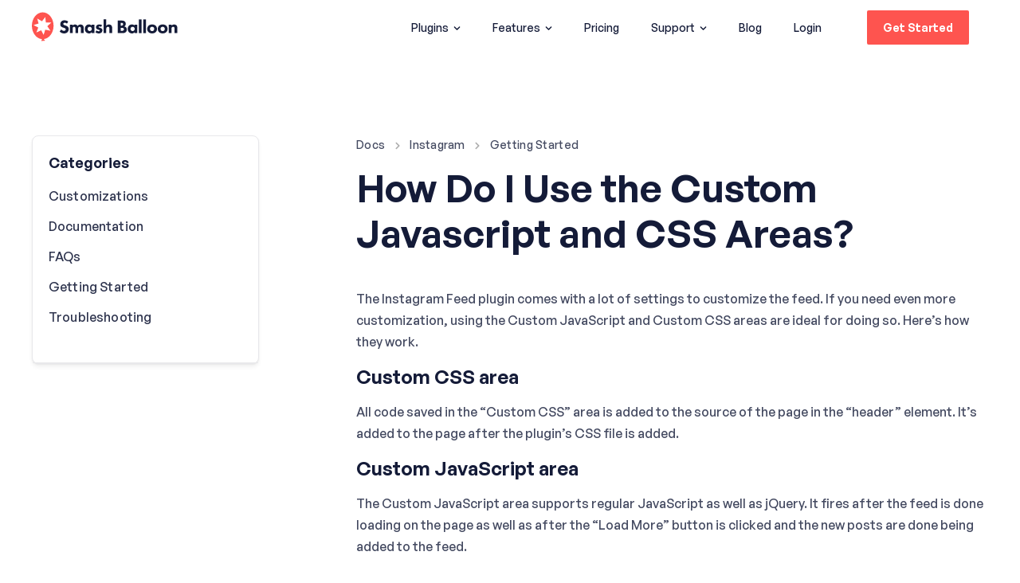

--- FILE ---
content_type: text/html; charset=UTF-8
request_url: https://smashballoon.com/doc/use-custom-javascript-css-areas/
body_size: 50698
content:
<!doctype html>
<html dir="ltr" lang="en-US" prefix="og: https://ogp.me/ns#">
<head>
	<meta charset="UTF-8" />
	<meta name="viewport" content="width=device-width, initial-scale=1" />
	<title>How Do I Use the Custom Javascript and CSS Areas? - Smash Balloon</title><link rel="preload" href="https://smashballoon.com/wp-content/themes/smashballoon/images/tiktok-icon.png" as="image" fetchpriority="high" />
    <link rel="profile" href="https://gmpg.org/xfn/11" />
    <link rel="pingback" href="https://smashballoon.com/xmlrpc.php" />
    
    <link rel="apple-touch-icon" sizes="180x180" href="https://smashballoon.com/wp-content/themes/smashballoon/apple-touch-icon.png">
    <link rel="icon" type="image/png" sizes="32x32" href="https://smashballoon.com/wp-content/themes/smashballoon/favicon-32x32.png">
    <link rel="icon" type="image/png" sizes="16x16" href="https://smashballoon.com/wp-content/themes/smashballoon/favicon-16x16.png">
    <link rel="manifest" href="https://smashballoon.com/wp-content/themes/smashballoon/site.webmanifest">

    <meta name="twitter:widgets:csp" content="on">

    <style type="text/css">
        img.wp-smiley,
        img.emoji {
            display: inline !important;
            border: none !important;
            box-shadow: none !important;
            height: 1em !important;
            width: 1em !important;
            margin: 0 .07em !important;
            vertical-align: -0.1em !important;
            background: none !important;
            padding: 0 !important;
        }
    </style>

    
    <!-- Global site tag (gtag.js) - Google Ads: 470771411 -->
    <script async src="https://www.googletagmanager.com/gtag/js?id=AW-470771411"></script> <script> window.dataLayer = window.dataLayer || []; function gtag(){dataLayer.push(arguments);} gtag('js', new Date()); gtag('config', 'AW-470771411'); </script>
    <!-- Microsoft ads -->
    <script>(function(w,d,t,r,u){var f,n,i;w[u]=w[u]||[],f=function(){var o={ti:"56311230"};o.q=w[u],w[u]=new UET(o),w[u].push("pageLoad")},n=d.createElement(t),n.src=r,n.async=1,n.onload=n.onreadystatechange=function(){var s=this.readyState;s&&s!=="loaded"&&s!=="complete"||(f(),n.onload=n.onreadystatechange=null)},i=d.getElementsByTagName(t)[0],i.parentNode.insertBefore(n,i)})(window,document,"script","//bat.bing.com/bat.js","uetq");</script>

    <!-- Facebook Pixel Code -->
    <script>
    !function(f,b,e,v,n,t,s)
    {if(f.fbq)return;n=f.fbq=function(){n.callMethod?
    n.callMethod.apply(n,arguments):n.queue.push(arguments)};
    if(!f._fbq)f._fbq=n;n.push=n;n.loaded=!0;n.version='2.0';
    n.queue=[];t=b.createElement(e);t.async=!0;
    t.src=v;s=b.getElementsByTagName(e)[0];
    s.parentNode.insertBefore(t,s)}(window, document,'script',
    'https://connect.facebook.net/en_US/fbevents.js');
    fbq('init', '156818449115085');
    fbq('track', 'PageView');
    </script>
    <noscript><img height="1" width="1" style="display:none"
    src="https://www.facebook.com/tr?id=156818449115085&ev=PageView&noscript=1"
    /></noscript>
    <!-- End Facebook Pixel Code -->

    
	<title>How Do I Use the Custom Javascript and CSS Areas? - Smash Balloon</title>
	<style>img:is([sizes="auto" i], [sizes^="auto," i]) { contain-intrinsic-size: 3000px 1500px }</style>
	
		<!-- All in One SEO Pro 4.9.0 - aioseo.com -->
	<meta name="description" content="The Instagram Feed plugin comes with a lot of settings to customize the feed. If you need even more customization, using the Custom JavaScript and Custom CSS areas are ideal for doing so. Here&#039;s how they work. Custom CSS area All code saved in the &quot;Custom CSS&quot; area is added to the source of the" />
	<meta name="robots" content="max-image-preview:large" />
	<meta name="author" content="Craig Schlegel"/>
	<link rel="canonical" href="https://smashballoon.com/doc/use-custom-javascript-css-areas/" />
	<meta name="generator" content="All in One SEO Pro (AIOSEO) 4.9.0" />
		<meta property="og:locale" content="en_US" />
		<meta property="og:site_name" content="Smash Balloon" />
		<meta property="og:type" content="article" />
		<meta property="og:title" content="How Do I Use the Custom Javascript and CSS Areas? - Smash Balloon" />
		<meta property="og:description" content="The Instagram Feed plugin comes with a lot of settings to customize the feed. If you need even more customization, using the Custom JavaScript and Custom CSS areas are ideal for doing so. Here&#039;s how they work. Custom CSS area All code saved in the &quot;Custom CSS&quot; area is added to the source of the" />
		<meta property="og:url" content="https://smashballoon.com/doc/use-custom-javascript-css-areas/" />
		<meta property="og:image" content="https://smashballoon.com/wp-content/uploads/2022/02/smashballoon-og.png" />
		<meta property="og:image:secure_url" content="https://smashballoon.com/wp-content/uploads/2022/02/smashballoon-og.png" />
		<meta property="og:image:width" content="1200" />
		<meta property="og:image:height" content="630" />
		<meta property="article:published_time" content="2015-02-14T04:19:39+00:00" />
		<meta property="article:modified_time" content="2020-09-22T14:12:15+00:00" />
		<meta property="article:publisher" content="https://www.facebook.com/SmashBalloon" />
		<meta name="twitter:card" content="summary_large_image" />
		<meta name="twitter:site" content="@smashballoon" />
		<meta name="twitter:title" content="How Do I Use the Custom Javascript and CSS Areas? - Smash Balloon" />
		<meta name="twitter:description" content="The Instagram Feed plugin comes with a lot of settings to customize the feed. If you need even more customization, using the Custom JavaScript and Custom CSS areas are ideal for doing so. Here&#039;s how they work. Custom CSS area All code saved in the &quot;Custom CSS&quot; area is added to the source of the" />
		<meta name="twitter:creator" content="@smashballoon" />
		<meta name="twitter:image" content="https://smashballoon.com/wp-content/uploads/2022/02/smashballoon-og.png" />
		<meta name="twitter:label1" content="Written by" />
		<meta name="twitter:data1" content="Craig Schlegel" />
		<meta name="twitter:label2" content="Est. reading time" />
		<meta name="twitter:data2" content="1 minute" />
		<script type="application/ld+json" class="aioseo-schema">
			{"@context":"https:\/\/schema.org","@graph":[{"@type":"BreadcrumbList","@id":"https:\/\/smashballoon.com\/doc\/use-custom-javascript-css-areas\/#breadcrumblist","itemListElement":[{"@type":"ListItem","@id":"https:\/\/smashballoon.com#listItem","position":1,"name":"Home","item":"https:\/\/smashballoon.com","nextItem":{"@type":"ListItem","@id":"https:\/\/smashballoon.com\/doc\/#listItem","name":"Docs"}},{"@type":"ListItem","@id":"https:\/\/smashballoon.com\/doc\/#listItem","position":2,"name":"Docs","item":"https:\/\/smashballoon.com\/doc\/","nextItem":{"@type":"ListItem","@id":"https:\/\/smashballoon.com\/docs\/instagram\/#listItem","name":"Instagram"},"previousItem":{"@type":"ListItem","@id":"https:\/\/smashballoon.com#listItem","name":"Home"}},{"@type":"ListItem","@id":"https:\/\/smashballoon.com\/docs\/instagram\/#listItem","position":3,"name":"Instagram","item":"https:\/\/smashballoon.com\/docs\/instagram\/","nextItem":{"@type":"ListItem","@id":"https:\/\/smashballoon.com\/doc\/use-custom-javascript-css-areas\/#listItem","name":"How Do I Use the Custom Javascript and CSS Areas?"},"previousItem":{"@type":"ListItem","@id":"https:\/\/smashballoon.com\/doc\/#listItem","name":"Docs"}},{"@type":"ListItem","@id":"https:\/\/smashballoon.com\/doc\/use-custom-javascript-css-areas\/#listItem","position":4,"name":"How Do I Use the Custom Javascript and CSS Areas?","previousItem":{"@type":"ListItem","@id":"https:\/\/smashballoon.com\/docs\/instagram\/#listItem","name":"Instagram"}}]},{"@type":"Organization","@id":"https:\/\/smashballoon.com\/#organization","name":"Smash Balloon","description":"Home of the Facebook, Instagram, Twitter, and YouTube Feed plugins","url":"https:\/\/smashballoon.com\/","sameAs":["https:\/\/www.facebook.com\/SmashBalloon","https:\/\/twitter.com\/smashballoon","https:\/\/www.instagram.com\/smashballoon\/"]},{"@type":"Person","@id":"https:\/\/smashballoon.com\/author\/craigmschlegelgmail-com\/#author","url":"https:\/\/smashballoon.com\/author\/craigmschlegelgmail-com\/","name":"Craig Schlegel","image":{"@type":"ImageObject","url":"https:\/\/smashballoon.com\/wp-content\/uploads\/2024\/07\/T02RUTYSP-U010SNL0V35-fbd9ba1b6dfc-512-1.png"},"knowsAbout":[{"@type":"Thing","name":"Social Media Marketing","url":"https:\/\/www.investopedia.com\/terms\/s\/social-media-marketing-smm.asp"},{"@type":"Thing","name":"WordPress","url":"https:\/\/wordpress.org\/"},{"@type":"Thing","name":"Blogging","url":"https:\/\/en.wikipedia.org\/wiki\/Blog"}]},{"@type":"WebPage","@id":"https:\/\/smashballoon.com\/doc\/use-custom-javascript-css-areas\/#webpage","url":"https:\/\/smashballoon.com\/doc\/use-custom-javascript-css-areas\/","name":"How Do I Use the Custom Javascript and CSS Areas? - Smash Balloon","description":"The Instagram Feed plugin comes with a lot of settings to customize the feed. If you need even more customization, using the Custom JavaScript and Custom CSS areas are ideal for doing so. Here's how they work. Custom CSS area All code saved in the \"Custom CSS\" area is added to the source of the","inLanguage":"en-US","isPartOf":{"@id":"https:\/\/smashballoon.com\/#website"},"breadcrumb":{"@id":"https:\/\/smashballoon.com\/doc\/use-custom-javascript-css-areas\/#breadcrumblist"},"author":{"@id":"https:\/\/smashballoon.com\/author\/craigmschlegelgmail-com\/#author"},"creator":{"@id":"https:\/\/smashballoon.com\/author\/craigmschlegelgmail-com\/#author"},"datePublished":"2015-02-13T22:19:39-06:00","dateModified":"2020-09-22T09:12:15-05:00"},{"@type":"WebSite","@id":"https:\/\/smashballoon.com\/#website","url":"https:\/\/smashballoon.com\/","name":"Smash Balloon","description":"Home of the Facebook, Instagram, Twitter, and YouTube Feed plugins","inLanguage":"en-US","publisher":{"@id":"https:\/\/smashballoon.com\/#organization"}}]}
		</script>
		<script type="text/javascript">
			(function(c,l,a,r,i,t,y){
			c[a]=c[a]||function(){(c[a].q=c[a].q||[]).push(arguments)};t=l.createElement(r);t.async=1;
			t.src="https://www.clarity.ms/tag/"+i+"?ref=aioseo";y=l.getElementsByTagName(r)[0];y.parentNode.insertBefore(t,y);
		})(window, document, "clarity", "script", "mf1e7baw0q");
		</script>
		<!-- All in One SEO Pro -->

<link rel='dns-prefetch' href='//a.omappapi.com' />
<link rel='dns-prefetch' href='//cdnjs.cloudflare.com' />
<link rel="alternate" type="application/rss+xml" title="Smash Balloon &raquo; Feed" href="https://smashballoon.com/feed/" />
<link rel="alternate" type="application/rss+xml" title="Smash Balloon &raquo; Comments Feed" href="https://smashballoon.com/comments/feed/" />
		<!-- This site uses the Google Analytics by MonsterInsights plugin v9.10.0 - Using Analytics tracking - https://www.monsterinsights.com/ -->
							<script src="//www.googletagmanager.com/gtag/js?id=G-S8B87H845J"  data-cfasync="false" data-wpfc-render="false" type="text/javascript" async></script>
			<script data-cfasync="false" data-wpfc-render="false" type="text/javascript">
				var mi_version = '9.10.0';
				var mi_track_user = true;
				var mi_no_track_reason = '';
								var MonsterInsightsDefaultLocations = {"page_location":"https:\/\/smashballoon.com\/doc\/use-custom-javascript-css-areas\/"};
								if ( typeof MonsterInsightsPrivacyGuardFilter === 'function' ) {
					var MonsterInsightsLocations = (typeof MonsterInsightsExcludeQuery === 'object') ? MonsterInsightsPrivacyGuardFilter( MonsterInsightsExcludeQuery ) : MonsterInsightsPrivacyGuardFilter( MonsterInsightsDefaultLocations );
				} else {
					var MonsterInsightsLocations = (typeof MonsterInsightsExcludeQuery === 'object') ? MonsterInsightsExcludeQuery : MonsterInsightsDefaultLocations;
				}

								var disableStrs = [
										'ga-disable-G-S8B87H845J',
									];

				/* Function to detect opted out users */
				function __gtagTrackerIsOptedOut() {
					for (var index = 0; index < disableStrs.length; index++) {
						if (document.cookie.indexOf(disableStrs[index] + '=true') > -1) {
							return true;
						}
					}

					return false;
				}

				/* Disable tracking if the opt-out cookie exists. */
				if (__gtagTrackerIsOptedOut()) {
					for (var index = 0; index < disableStrs.length; index++) {
						window[disableStrs[index]] = true;
					}
				}

				/* Opt-out function */
				function __gtagTrackerOptout() {
					for (var index = 0; index < disableStrs.length; index++) {
						document.cookie = disableStrs[index] + '=true; expires=Thu, 31 Dec 2099 23:59:59 UTC; path=/';
						window[disableStrs[index]] = true;
					}
				}

				if ('undefined' === typeof gaOptout) {
					function gaOptout() {
						__gtagTrackerOptout();
					}
				}
								window.dataLayer = window.dataLayer || [];

				window.MonsterInsightsDualTracker = {
					helpers: {},
					trackers: {},
				};
				if (mi_track_user) {
					function __gtagDataLayer() {
						dataLayer.push(arguments);
					}

					function __gtagTracker(type, name, parameters) {
						if (!parameters) {
							parameters = {};
						}

						if (parameters.send_to) {
							__gtagDataLayer.apply(null, arguments);
							return;
						}

						if (type === 'event') {
														parameters.send_to = monsterinsights_frontend.v4_id;
							var hookName = name;
							if (typeof parameters['event_category'] !== 'undefined') {
								hookName = parameters['event_category'] + ':' + name;
							}

							if (typeof MonsterInsightsDualTracker.trackers[hookName] !== 'undefined') {
								MonsterInsightsDualTracker.trackers[hookName](parameters);
							} else {
								__gtagDataLayer('event', name, parameters);
							}
							
						} else {
							__gtagDataLayer.apply(null, arguments);
						}
					}

					__gtagTracker('js', new Date());
					__gtagTracker('set', {
						'developer_id.dZGIzZG': true,
											});
					if ( MonsterInsightsLocations.page_location ) {
						__gtagTracker('set', MonsterInsightsLocations);
					}
										__gtagTracker('config', 'G-S8B87H845J', {"forceSSL":"true","link_attribution":"true"} );
										window.gtag = __gtagTracker;										(function () {
						/* https://developers.google.com/analytics/devguides/collection/analyticsjs/ */
						/* ga and __gaTracker compatibility shim. */
						var noopfn = function () {
							return null;
						};
						var newtracker = function () {
							return new Tracker();
						};
						var Tracker = function () {
							return null;
						};
						var p = Tracker.prototype;
						p.get = noopfn;
						p.set = noopfn;
						p.send = function () {
							var args = Array.prototype.slice.call(arguments);
							args.unshift('send');
							__gaTracker.apply(null, args);
						};
						var __gaTracker = function () {
							var len = arguments.length;
							if (len === 0) {
								return;
							}
							var f = arguments[len - 1];
							if (typeof f !== 'object' || f === null || typeof f.hitCallback !== 'function') {
								if ('send' === arguments[0]) {
									var hitConverted, hitObject = false, action;
									if ('event' === arguments[1]) {
										if ('undefined' !== typeof arguments[3]) {
											hitObject = {
												'eventAction': arguments[3],
												'eventCategory': arguments[2],
												'eventLabel': arguments[4],
												'value': arguments[5] ? arguments[5] : 1,
											}
										}
									}
									if ('pageview' === arguments[1]) {
										if ('undefined' !== typeof arguments[2]) {
											hitObject = {
												'eventAction': 'page_view',
												'page_path': arguments[2],
											}
										}
									}
									if (typeof arguments[2] === 'object') {
										hitObject = arguments[2];
									}
									if (typeof arguments[5] === 'object') {
										Object.assign(hitObject, arguments[5]);
									}
									if ('undefined' !== typeof arguments[1].hitType) {
										hitObject = arguments[1];
										if ('pageview' === hitObject.hitType) {
											hitObject.eventAction = 'page_view';
										}
									}
									if (hitObject) {
										action = 'timing' === arguments[1].hitType ? 'timing_complete' : hitObject.eventAction;
										hitConverted = mapArgs(hitObject);
										__gtagTracker('event', action, hitConverted);
									}
								}
								return;
							}

							function mapArgs(args) {
								var arg, hit = {};
								var gaMap = {
									'eventCategory': 'event_category',
									'eventAction': 'event_action',
									'eventLabel': 'event_label',
									'eventValue': 'event_value',
									'nonInteraction': 'non_interaction',
									'timingCategory': 'event_category',
									'timingVar': 'name',
									'timingValue': 'value',
									'timingLabel': 'event_label',
									'page': 'page_path',
									'location': 'page_location',
									'title': 'page_title',
									'referrer' : 'page_referrer',
								};
								for (arg in args) {
																		if (!(!args.hasOwnProperty(arg) || !gaMap.hasOwnProperty(arg))) {
										hit[gaMap[arg]] = args[arg];
									} else {
										hit[arg] = args[arg];
									}
								}
								return hit;
							}

							try {
								f.hitCallback();
							} catch (ex) {
							}
						};
						__gaTracker.create = newtracker;
						__gaTracker.getByName = newtracker;
						__gaTracker.getAll = function () {
							return [];
						};
						__gaTracker.remove = noopfn;
						__gaTracker.loaded = true;
						window['__gaTracker'] = __gaTracker;
					})();
									} else {
										console.log("");
					(function () {
						function __gtagTracker() {
							return null;
						}

						window['__gtagTracker'] = __gtagTracker;
						window['gtag'] = __gtagTracker;
					})();
									}
			</script>
							<!-- / Google Analytics by MonsterInsights -->
				<script data-cfasync="false" data-wpfc-render="false" type="text/javascript">
			window.MonsterInsightsDualTracker.helpers.mapProductItem = function (uaItem) {
				var prefixIndex, prefixKey, mapIndex;
				
				var toBePrefixed = ['id', 'name', 'list_name', 'brand', 'category', 'variant'];

				var item = {};

				var fieldMap = {
					'price': 'price',
					'list_position': 'index',
					'quantity': 'quantity',
					'position': 'index',
				};

				for (mapIndex in fieldMap) {
					if (uaItem.hasOwnProperty(mapIndex)) {
						item[fieldMap[mapIndex]] = uaItem[mapIndex];
					}
				}

				for (prefixIndex = 0; prefixIndex < toBePrefixed.length; prefixIndex++) {
					prefixKey = toBePrefixed[prefixIndex];
					if (typeof uaItem[prefixKey] !== 'undefined') {
						item['item_' + prefixKey] = uaItem[prefixKey];
					}
				}

				return item;
			};

			MonsterInsightsDualTracker.trackers['view_item_list'] = function (parameters) {
				var items = parameters.items;
				var listName, itemIndex, item, itemListName;
				var lists = {
					'_': {items: [], 'send_to': monsterinsights_frontend.v4_id},
				};

				for (itemIndex = 0; itemIndex < items.length; itemIndex++) {
					item = MonsterInsightsDualTracker.helpers.mapProductItem(items[itemIndex]);

					if (typeof item['item_list_name'] === 'undefined') {
						lists['_'].items.push(item);
					} else {
						itemListName = item['item_list_name'];
						if (typeof lists[itemListName] === 'undefined') {
							lists[itemListName] = {
								'items': [],
								'item_list_name': itemListName,
								'send_to': monsterinsights_frontend.v4_id,
							};
						}

						lists[itemListName].items.push(item);
					}
				}

				for (listName in lists) {
					__gtagDataLayer('event', 'view_item_list', lists[listName]);
				}
			};

			MonsterInsightsDualTracker.trackers['select_content'] = function (parameters) {
				const items = parameters.items.map(MonsterInsightsDualTracker.helpers.mapProductItem);
				__gtagDataLayer('event', 'select_item', {items: items, send_to: parameters.send_to});
			};

			MonsterInsightsDualTracker.trackers['view_item'] = function (parameters) {
				const items = parameters.items.map(MonsterInsightsDualTracker.helpers.mapProductItem);
				__gtagDataLayer('event', 'view_item', {items: items, send_to: parameters.send_to});
			};
		</script>
			<script data-cfasync="false" data-wpfc-render="false" type="text/javascript">
		if (window.hasOwnProperty('MonsterInsightsDualTracker')){
			window.MonsterInsightsDualTracker.trackers['form:impression'] = function (parameters) {
				__gtagDataLayer('event', 'form_impression', {
					form_id: parameters.event_label,
					content_type: 'form',
					non_interaction: true,
					send_to: parameters.send_to,
				});
			};

			window.MonsterInsightsDualTracker.trackers['form:conversion'] = function (parameters) {
				__gtagDataLayer('event', 'generate_lead', {
					form_id: parameters.event_label,
					send_to: parameters.send_to,
				});
			};
		}
	</script>
	<script type="text/javascript">
/* <![CDATA[ */
window._wpemojiSettings = {"baseUrl":"https:\/\/s.w.org\/images\/core\/emoji\/15.1.0\/72x72\/","ext":".png","svgUrl":"https:\/\/s.w.org\/images\/core\/emoji\/15.1.0\/svg\/","svgExt":".svg","source":{"concatemoji":"https:\/\/smashballoon.com\/wp-includes\/js\/wp-emoji-release.min.js?ver=6.8.1"}};
/*! This file is auto-generated */
!function(i,n){var o,s,e;function c(e){try{var t={supportTests:e,timestamp:(new Date).valueOf()};sessionStorage.setItem(o,JSON.stringify(t))}catch(e){}}function p(e,t,n){e.clearRect(0,0,e.canvas.width,e.canvas.height),e.fillText(t,0,0);var t=new Uint32Array(e.getImageData(0,0,e.canvas.width,e.canvas.height).data),r=(e.clearRect(0,0,e.canvas.width,e.canvas.height),e.fillText(n,0,0),new Uint32Array(e.getImageData(0,0,e.canvas.width,e.canvas.height).data));return t.every(function(e,t){return e===r[t]})}function u(e,t,n){switch(t){case"flag":return n(e,"\ud83c\udff3\ufe0f\u200d\u26a7\ufe0f","\ud83c\udff3\ufe0f\u200b\u26a7\ufe0f")?!1:!n(e,"\ud83c\uddfa\ud83c\uddf3","\ud83c\uddfa\u200b\ud83c\uddf3")&&!n(e,"\ud83c\udff4\udb40\udc67\udb40\udc62\udb40\udc65\udb40\udc6e\udb40\udc67\udb40\udc7f","\ud83c\udff4\u200b\udb40\udc67\u200b\udb40\udc62\u200b\udb40\udc65\u200b\udb40\udc6e\u200b\udb40\udc67\u200b\udb40\udc7f");case"emoji":return!n(e,"\ud83d\udc26\u200d\ud83d\udd25","\ud83d\udc26\u200b\ud83d\udd25")}return!1}function f(e,t,n){var r="undefined"!=typeof WorkerGlobalScope&&self instanceof WorkerGlobalScope?new OffscreenCanvas(300,150):i.createElement("canvas"),a=r.getContext("2d",{willReadFrequently:!0}),o=(a.textBaseline="top",a.font="600 32px Arial",{});return e.forEach(function(e){o[e]=t(a,e,n)}),o}function t(e){var t=i.createElement("script");t.src=e,t.defer=!0,i.head.appendChild(t)}"undefined"!=typeof Promise&&(o="wpEmojiSettingsSupports",s=["flag","emoji"],n.supports={everything:!0,everythingExceptFlag:!0},e=new Promise(function(e){i.addEventListener("DOMContentLoaded",e,{once:!0})}),new Promise(function(t){var n=function(){try{var e=JSON.parse(sessionStorage.getItem(o));if("object"==typeof e&&"number"==typeof e.timestamp&&(new Date).valueOf()<e.timestamp+604800&&"object"==typeof e.supportTests)return e.supportTests}catch(e){}return null}();if(!n){if("undefined"!=typeof Worker&&"undefined"!=typeof OffscreenCanvas&&"undefined"!=typeof URL&&URL.createObjectURL&&"undefined"!=typeof Blob)try{var e="postMessage("+f.toString()+"("+[JSON.stringify(s),u.toString(),p.toString()].join(",")+"));",r=new Blob([e],{type:"text/javascript"}),a=new Worker(URL.createObjectURL(r),{name:"wpTestEmojiSupports"});return void(a.onmessage=function(e){c(n=e.data),a.terminate(),t(n)})}catch(e){}c(n=f(s,u,p))}t(n)}).then(function(e){for(var t in e)n.supports[t]=e[t],n.supports.everything=n.supports.everything&&n.supports[t],"flag"!==t&&(n.supports.everythingExceptFlag=n.supports.everythingExceptFlag&&n.supports[t]);n.supports.everythingExceptFlag=n.supports.everythingExceptFlag&&!n.supports.flag,n.DOMReady=!1,n.readyCallback=function(){n.DOMReady=!0}}).then(function(){return e}).then(function(){var e;n.supports.everything||(n.readyCallback(),(e=n.source||{}).concatemoji?t(e.concatemoji):e.wpemoji&&e.twemoji&&(t(e.twemoji),t(e.wpemoji)))}))}((window,document),window._wpemojiSettings);
/* ]]> */
</script>
<link rel='stylesheet' id='sbr_styles-css' href='https://smashballoon.com/wp-content/plugins/reviews-feed-pro/assets/css/sbr-styles.min.css?ver=2.2.0' type='text/css' media='all' />
<style id='wp-emoji-styles-inline-css' type='text/css'>

	img.wp-smiley, img.emoji {
		display: inline !important;
		border: none !important;
		box-shadow: none !important;
		height: 1em !important;
		width: 1em !important;
		margin: 0 0.07em !important;
		vertical-align: -0.1em !important;
		background: none !important;
		padding: 0 !important;
	}
</style>
<link rel='stylesheet' id='wp-block-library-css' href='https://smashballoon.com/wp-includes/css/dist/block-library/style.min.css?ver=6.8.1' type='text/css' media='all' />
<style id='classic-theme-styles-inline-css' type='text/css'>
/*! This file is auto-generated */
.wp-block-button__link{color:#fff;background-color:#32373c;border-radius:9999px;box-shadow:none;text-decoration:none;padding:calc(.667em + 2px) calc(1.333em + 2px);font-size:1.125em}.wp-block-file__button{background:#32373c;color:#fff;text-decoration:none}
</style>
<link rel='stylesheet' id='aioseo/css/src/vue/standalone/blocks/table-of-contents/global.scss-css' href='https://smashballoon.com/wp-content/plugins/all-in-one-seo-pack-pro/dist/Pro/assets/css/table-of-contents/global.e90f6d47.css?ver=4.9.0' type='text/css' media='all' />
<link rel='stylesheet' id='aioseo/css/src/vue/standalone/blocks/pro/recipe/global.scss-css' href='https://smashballoon.com/wp-content/plugins/all-in-one-seo-pack-pro/dist/Pro/assets/css/recipe/global.67a3275f.css?ver=4.9.0' type='text/css' media='all' />
<link rel='stylesheet' id='aioseo/css/src/vue/standalone/blocks/pro/product/global.scss-css' href='https://smashballoon.com/wp-content/plugins/all-in-one-seo-pack-pro/dist/Pro/assets/css/product/global.61066cfb.css?ver=4.9.0' type='text/css' media='all' />
<link rel='stylesheet' id='aioseo-eeat/css/src/vue/standalone/blocks/author-bio/global.scss-css' href='https://smashballoon.com/wp-content/plugins/aioseo-eeat/dist/Pro/assets/css/author-bio/global.lvru5eV8.css?ver=1.2.6' type='text/css' media='all' />
<link rel='stylesheet' id='aioseo-eeat/css/src/vue/standalone/blocks/author-tooltip/global.scss-css' href='https://smashballoon.com/wp-content/plugins/aioseo-eeat/dist/Pro/assets/css/author-tooltip/global.BEv34Lr4.css?ver=1.2.6' type='text/css' media='all' />
<link rel='stylesheet' id='aioseo-eeat/css/src/vue/standalone/blocks/reviewer-tooltip/global.scss-css' href='https://smashballoon.com/wp-content/plugins/aioseo-eeat/dist/Pro/assets/css/reviewer-tooltip/global.Cz6Z5e1C.css?ver=1.2.6' type='text/css' media='all' />
<link rel="stylesheet" id="edd-blocks-css" href="https://smashballoon.com/wp-content/cache/perfmatters/smashballoon.com/minify/dcaa4b05cd9d.edd-blocks.min.css?ver=3.6.3" type="text/css" media="all">
<style id='global-styles-inline-css' type='text/css'>
:root{--wp--preset--aspect-ratio--square: 1;--wp--preset--aspect-ratio--4-3: 4/3;--wp--preset--aspect-ratio--3-4: 3/4;--wp--preset--aspect-ratio--3-2: 3/2;--wp--preset--aspect-ratio--2-3: 2/3;--wp--preset--aspect-ratio--16-9: 16/9;--wp--preset--aspect-ratio--9-16: 9/16;--wp--preset--color--black: #000000;--wp--preset--color--cyan-bluish-gray: #abb8c3;--wp--preset--color--white: #ffffff;--wp--preset--color--pale-pink: #f78da7;--wp--preset--color--vivid-red: #cf2e2e;--wp--preset--color--luminous-vivid-orange: #ff6900;--wp--preset--color--luminous-vivid-amber: #fcb900;--wp--preset--color--light-green-cyan: #7bdcb5;--wp--preset--color--vivid-green-cyan: #00d084;--wp--preset--color--pale-cyan-blue: #8ed1fc;--wp--preset--color--vivid-cyan-blue: #0693e3;--wp--preset--color--vivid-purple: #9b51e0;--wp--preset--gradient--vivid-cyan-blue-to-vivid-purple: linear-gradient(135deg,rgba(6,147,227,1) 0%,rgb(155,81,224) 100%);--wp--preset--gradient--light-green-cyan-to-vivid-green-cyan: linear-gradient(135deg,rgb(122,220,180) 0%,rgb(0,208,130) 100%);--wp--preset--gradient--luminous-vivid-amber-to-luminous-vivid-orange: linear-gradient(135deg,rgba(252,185,0,1) 0%,rgba(255,105,0,1) 100%);--wp--preset--gradient--luminous-vivid-orange-to-vivid-red: linear-gradient(135deg,rgba(255,105,0,1) 0%,rgb(207,46,46) 100%);--wp--preset--gradient--very-light-gray-to-cyan-bluish-gray: linear-gradient(135deg,rgb(238,238,238) 0%,rgb(169,184,195) 100%);--wp--preset--gradient--cool-to-warm-spectrum: linear-gradient(135deg,rgb(74,234,220) 0%,rgb(151,120,209) 20%,rgb(207,42,186) 40%,rgb(238,44,130) 60%,rgb(251,105,98) 80%,rgb(254,248,76) 100%);--wp--preset--gradient--blush-light-purple: linear-gradient(135deg,rgb(255,206,236) 0%,rgb(152,150,240) 100%);--wp--preset--gradient--blush-bordeaux: linear-gradient(135deg,rgb(254,205,165) 0%,rgb(254,45,45) 50%,rgb(107,0,62) 100%);--wp--preset--gradient--luminous-dusk: linear-gradient(135deg,rgb(255,203,112) 0%,rgb(199,81,192) 50%,rgb(65,88,208) 100%);--wp--preset--gradient--pale-ocean: linear-gradient(135deg,rgb(255,245,203) 0%,rgb(182,227,212) 50%,rgb(51,167,181) 100%);--wp--preset--gradient--electric-grass: linear-gradient(135deg,rgb(202,248,128) 0%,rgb(113,206,126) 100%);--wp--preset--gradient--midnight: linear-gradient(135deg,rgb(2,3,129) 0%,rgb(40,116,252) 100%);--wp--preset--font-size--small: 13px;--wp--preset--font-size--medium: 20px;--wp--preset--font-size--large: 36px;--wp--preset--font-size--x-large: 42px;--wp--preset--spacing--20: 0.44rem;--wp--preset--spacing--30: 0.67rem;--wp--preset--spacing--40: 1rem;--wp--preset--spacing--50: 1.5rem;--wp--preset--spacing--60: 2.25rem;--wp--preset--spacing--70: 3.38rem;--wp--preset--spacing--80: 5.06rem;--wp--preset--shadow--natural: 6px 6px 9px rgba(0, 0, 0, 0.2);--wp--preset--shadow--deep: 12px 12px 50px rgba(0, 0, 0, 0.4);--wp--preset--shadow--sharp: 6px 6px 0px rgba(0, 0, 0, 0.2);--wp--preset--shadow--outlined: 6px 6px 0px -3px rgba(255, 255, 255, 1), 6px 6px rgba(0, 0, 0, 1);--wp--preset--shadow--crisp: 6px 6px 0px rgba(0, 0, 0, 1);}:where(.is-layout-flex){gap: 0.5em;}:where(.is-layout-grid){gap: 0.5em;}body .is-layout-flex{display: flex;}.is-layout-flex{flex-wrap: wrap;align-items: center;}.is-layout-flex > :is(*, div){margin: 0;}body .is-layout-grid{display: grid;}.is-layout-grid > :is(*, div){margin: 0;}:where(.wp-block-columns.is-layout-flex){gap: 2em;}:where(.wp-block-columns.is-layout-grid){gap: 2em;}:where(.wp-block-post-template.is-layout-flex){gap: 1.25em;}:where(.wp-block-post-template.is-layout-grid){gap: 1.25em;}.has-black-color{color: var(--wp--preset--color--black) !important;}.has-cyan-bluish-gray-color{color: var(--wp--preset--color--cyan-bluish-gray) !important;}.has-white-color{color: var(--wp--preset--color--white) !important;}.has-pale-pink-color{color: var(--wp--preset--color--pale-pink) !important;}.has-vivid-red-color{color: var(--wp--preset--color--vivid-red) !important;}.has-luminous-vivid-orange-color{color: var(--wp--preset--color--luminous-vivid-orange) !important;}.has-luminous-vivid-amber-color{color: var(--wp--preset--color--luminous-vivid-amber) !important;}.has-light-green-cyan-color{color: var(--wp--preset--color--light-green-cyan) !important;}.has-vivid-green-cyan-color{color: var(--wp--preset--color--vivid-green-cyan) !important;}.has-pale-cyan-blue-color{color: var(--wp--preset--color--pale-cyan-blue) !important;}.has-vivid-cyan-blue-color{color: var(--wp--preset--color--vivid-cyan-blue) !important;}.has-vivid-purple-color{color: var(--wp--preset--color--vivid-purple) !important;}.has-black-background-color{background-color: var(--wp--preset--color--black) !important;}.has-cyan-bluish-gray-background-color{background-color: var(--wp--preset--color--cyan-bluish-gray) !important;}.has-white-background-color{background-color: var(--wp--preset--color--white) !important;}.has-pale-pink-background-color{background-color: var(--wp--preset--color--pale-pink) !important;}.has-vivid-red-background-color{background-color: var(--wp--preset--color--vivid-red) !important;}.has-luminous-vivid-orange-background-color{background-color: var(--wp--preset--color--luminous-vivid-orange) !important;}.has-luminous-vivid-amber-background-color{background-color: var(--wp--preset--color--luminous-vivid-amber) !important;}.has-light-green-cyan-background-color{background-color: var(--wp--preset--color--light-green-cyan) !important;}.has-vivid-green-cyan-background-color{background-color: var(--wp--preset--color--vivid-green-cyan) !important;}.has-pale-cyan-blue-background-color{background-color: var(--wp--preset--color--pale-cyan-blue) !important;}.has-vivid-cyan-blue-background-color{background-color: var(--wp--preset--color--vivid-cyan-blue) !important;}.has-vivid-purple-background-color{background-color: var(--wp--preset--color--vivid-purple) !important;}.has-black-border-color{border-color: var(--wp--preset--color--black) !important;}.has-cyan-bluish-gray-border-color{border-color: var(--wp--preset--color--cyan-bluish-gray) !important;}.has-white-border-color{border-color: var(--wp--preset--color--white) !important;}.has-pale-pink-border-color{border-color: var(--wp--preset--color--pale-pink) !important;}.has-vivid-red-border-color{border-color: var(--wp--preset--color--vivid-red) !important;}.has-luminous-vivid-orange-border-color{border-color: var(--wp--preset--color--luminous-vivid-orange) !important;}.has-luminous-vivid-amber-border-color{border-color: var(--wp--preset--color--luminous-vivid-amber) !important;}.has-light-green-cyan-border-color{border-color: var(--wp--preset--color--light-green-cyan) !important;}.has-vivid-green-cyan-border-color{border-color: var(--wp--preset--color--vivid-green-cyan) !important;}.has-pale-cyan-blue-border-color{border-color: var(--wp--preset--color--pale-cyan-blue) !important;}.has-vivid-cyan-blue-border-color{border-color: var(--wp--preset--color--vivid-cyan-blue) !important;}.has-vivid-purple-border-color{border-color: var(--wp--preset--color--vivid-purple) !important;}.has-vivid-cyan-blue-to-vivid-purple-gradient-background{background: var(--wp--preset--gradient--vivid-cyan-blue-to-vivid-purple) !important;}.has-light-green-cyan-to-vivid-green-cyan-gradient-background{background: var(--wp--preset--gradient--light-green-cyan-to-vivid-green-cyan) !important;}.has-luminous-vivid-amber-to-luminous-vivid-orange-gradient-background{background: var(--wp--preset--gradient--luminous-vivid-amber-to-luminous-vivid-orange) !important;}.has-luminous-vivid-orange-to-vivid-red-gradient-background{background: var(--wp--preset--gradient--luminous-vivid-orange-to-vivid-red) !important;}.has-very-light-gray-to-cyan-bluish-gray-gradient-background{background: var(--wp--preset--gradient--very-light-gray-to-cyan-bluish-gray) !important;}.has-cool-to-warm-spectrum-gradient-background{background: var(--wp--preset--gradient--cool-to-warm-spectrum) !important;}.has-blush-light-purple-gradient-background{background: var(--wp--preset--gradient--blush-light-purple) !important;}.has-blush-bordeaux-gradient-background{background: var(--wp--preset--gradient--blush-bordeaux) !important;}.has-luminous-dusk-gradient-background{background: var(--wp--preset--gradient--luminous-dusk) !important;}.has-pale-ocean-gradient-background{background: var(--wp--preset--gradient--pale-ocean) !important;}.has-electric-grass-gradient-background{background: var(--wp--preset--gradient--electric-grass) !important;}.has-midnight-gradient-background{background: var(--wp--preset--gradient--midnight) !important;}.has-small-font-size{font-size: var(--wp--preset--font-size--small) !important;}.has-medium-font-size{font-size: var(--wp--preset--font-size--medium) !important;}.has-large-font-size{font-size: var(--wp--preset--font-size--large) !important;}.has-x-large-font-size{font-size: var(--wp--preset--font-size--x-large) !important;}
:where(.wp-block-post-template.is-layout-flex){gap: 1.25em;}:where(.wp-block-post-template.is-layout-grid){gap: 1.25em;}
:where(.wp-block-columns.is-layout-flex){gap: 2em;}:where(.wp-block-columns.is-layout-grid){gap: 2em;}
:root :where(.wp-block-pullquote){font-size: 1.5em;line-height: 1.6;}
</style>
<link rel="stylesheet" id="sb-docs-style-css" href="https://smashballoon.com/wp-content/cache/perfmatters/smashballoon.com/minify/e080dbcebd90.smash-balloon-docs.min.css?ver=6.8.1" type="text/css" media="all">
<link rel='stylesheet' id='if-menu-site-css-css' href='https://smashballoon.com/wp-content/plugins/if-menu/assets/if-menu-site.css?ver=6.8.1' type='text/css' media='all' />
<link rel='stylesheet' id='weglot-css-css' href='https://smashballoon.com/wp-content/plugins/weglot/dist/css/front-css.css?ver=5.2' type='text/css' media='all' />
<link rel='stylesheet' id='new-flag-css-css' href='https://smashballoon.com/wp-content/plugins/weglot/dist/css/new-flags.css?ver=5.2' type='text/css' media='all' />
<link rel='stylesheet' id='smashballoon-app-css' href='https://smashballoon.com/wp-content/themes/smashballoon/dest/css/app.min.css?ver=2.13.1761563757' type='text/css' media='all' />
<link rel='stylesheet' id='featherlight-css' href='https://cdnjs.cloudflare.com/ajax/libs/featherlight/1.7.13/featherlight.min.css?ver=6.8.1' type='text/css' media='all' />
<link rel='stylesheet' id='featherlight-gallery-css' href='https://cdnjs.cloudflare.com/ajax/libs/featherlight/1.7.13/featherlight.gallery.min.css?ver=6.8.1' type='text/css' media='all' />
<link rel='stylesheet' id='searchwp-forms-css' href='https://smashballoon.com/wp-content/plugins/searchwp/assets/css/frontend/search-forms.min.css?ver=4.5.5' type='text/css' media='all' />
<script type="text/javascript" src="https://smashballoon.com/wp-includes/js/jquery/jquery.min.js?ver=3.7.1" id="jquery-core-js"></script>
<script type="text/javascript" src="https://smashballoon.com/wp-content/cache/perfmatters/smashballoon.com/minify/9c356ce43a7a.frontend-gtag.min.js?ver=9.10.0" id="monsterinsights-frontend-script-js" async="async" data-wp-strategy="async"></script>
<script data-cfasync="false" data-wpfc-render="false" type="text/javascript" id='monsterinsights-frontend-script-js-extra'>/* <![CDATA[ */
var monsterinsights_frontend = {"js_events_tracking":"true","download_extensions":"doc,pdf,ppt,zip,xls,docx,pptx,xlsx","inbound_paths":"[{\"path\":\"\\\/go\\\/\",\"label\":\"affiliate\"},{\"path\":\"\\\/recommend\\\/\",\"label\":\"affiliate\"},{\"path\":\"\\\/refer\\\/\",\"label\":\"affiliate\"}]","home_url":"https:\/\/smashballoon.com","hash_tracking":"false","v4_id":"G-S8B87H845J"};/* ]]> */
</script>
<script type="text/javascript" id="jquery-cookie-js-extra">
/* <![CDATA[ */
var affwp_scripts = {"ajaxurl":"https:\/\/smashballoon.com\/wp-admin\/admin-ajax.php"};
/* ]]> */
</script>
<script type="text/javascript" src="https://smashballoon.com/wp-content/plugins/affiliate-wp/assets/js/jquery.cookie.min.js?ver=1.4.0" id="jquery-cookie-js"></script>
<script type="text/javascript" id="affwp-tracking-js-extra">
/* <![CDATA[ */
var affwp_debug_vars = {"integrations":{"edd":"Easy Digital Downloads"},"version":"2.30.0","currency":"USD","ref_cookie":"affwp_ref","visit_cookie":"affwp_ref_visit_id","campaign_cookie":"affwp_campaign"};
/* ]]> */
</script>
<script type="text/javascript" src="https://smashballoon.com/wp-content/plugins/affiliate-wp/assets/js/tracking.min.js?ver=2.30.0" id="affwp-tracking-js"></script>
<script type="text/javascript" src="https://smashballoon.com/wp-content/plugins/weglot/dist/front-js.js?ver=5.2" id="wp-weglot-js-js"></script>
<link rel="https://api.w.org/" href="https://smashballoon.com/wp-json/" /><link rel="alternate" title="JSON" type="application/json" href="https://smashballoon.com/wp-json/wp/v2/docs/388497" /><link rel="EditURI" type="application/rsd+xml" title="RSD" href="https://smashballoon.com/xmlrpc.php?rsd" />
<link rel='shortlink' href='https://smashballoon.com/?p=388497' />
<link rel="alternate" title="oEmbed (JSON)" type="application/json+oembed" href="https://smashballoon.com/wp-json/oembed/1.0/embed?url=https%3A%2F%2Fsmashballoon.com%2Fdoc%2Fuse-custom-javascript-css-areas%2F" />
<link rel="alternate" title="oEmbed (XML)" type="text/xml+oembed" href="https://smashballoon.com/wp-json/oembed/1.0/embed?url=https%3A%2F%2Fsmashballoon.com%2Fdoc%2Fuse-custom-javascript-css-areas%2F&#038;format=xml" />
<!-- Custom Facebook Feed JS vars -->
<script type="text/javascript">
var cffsiteurl = "https://smashballoon.com/wp-content/plugins";
var cffajaxurl = "https://smashballoon.com/wp-admin/admin-ajax.php";


var cfflinkhashtags = "true";
</script>
<!-- Custom Twitter Feeds CSS -->
<style type='text/css'>
.ctf-carousel{ background: rgba(255,255,255,0.9); padding: 15px; margin-bottom: 20px; }

#ctf.ctf-masonry.masonry-5-desktop .ctf-item {
    background: #fff;
    box-shadow: 0 0 10px 0 rgba(0,0,0,0.05);
    border-radius: 5px;
}
</style>
<!-- Stream WordPress user activity plugin v4.1.1 -->
		<script type="text/javascript">
		var AFFWP = AFFWP || {};
		AFFWP.referral_var = 'smashid';
		AFFWP.expiration = 30;
		AFFWP.debug = 0;


		AFFWP.referral_credit_last = 1;
		</script>
<meta name="generator" content="Easy Digital Downloads v3.6.3" />

<link rel="alternate" href="https://smashballoon.com/doc/use-custom-javascript-css-areas/" hreflang="en"/>
<link rel="alternate" href="https://smashballoon.com/de/doc/use-custom-javascript-css-areas/" hreflang="de"/>
<link rel="alternate" href="https://smashballoon.com/fr/doc/use-custom-javascript-css-areas/" hreflang="fr"/>
<link rel="alternate" href="https://smashballoon.com/ja/doc/use-custom-javascript-css-areas/" hreflang="ja"/>
<link rel="alternate" href="https://smashballoon.com/it/doc/use-custom-javascript-css-areas/" hreflang="it"/>
<link rel="alternate" href="https://smashballoon.com/pt/doc/use-custom-javascript-css-areas/" hreflang="pt"/>
<link rel="alternate" href="https://smashballoon.com/es/doc/use-custom-javascript-css-areas/" hreflang="es"/>
<script type="application/json" id="weglot-data">{"website":"https:\/\/smashballoon.com","uid":"dcd0a35c00","project_slug":"smash-balloon","language_from":"en","language_from_custom_flag":null,"language_from_custom_name":null,"excluded_paths":[],"excluded_blocks":[],"custom_settings":{"button_style":{"is_dropdown":true,"with_flags":true,"flag_type":"rectangle_mat","with_name":true,"full_name":true,"custom_css":""},"wp_user_version":"4.3.3","translate_email":false,"translate_search":false,"translate_amp":false,"switchers":[{"templates":{"name":"default","hash":"095ffb8d22f66be52959023fa4eeb71a05f20f73"},"location":[],"style":{"with_flags":true,"flag_type":"rectangle_mat","with_name":true,"full_name":true,"is_dropdown":true}}]},"pending_translation_enabled":false,"curl_ssl_check_enabled":true,"custom_css":null,"languages":[{"language_to":"de","custom_code":null,"custom_name":null,"custom_local_name":null,"provider":null,"enabled":true,"automatic_translation_enabled":true,"deleted_at":null,"connect_host_destination":null,"custom_flag":null},{"language_to":"fr","custom_code":null,"custom_name":null,"custom_local_name":null,"provider":null,"enabled":true,"automatic_translation_enabled":true,"deleted_at":null,"connect_host_destination":null,"custom_flag":null},{"language_to":"ja","custom_code":null,"custom_name":null,"custom_local_name":null,"provider":null,"enabled":true,"automatic_translation_enabled":true,"deleted_at":null,"connect_host_destination":null,"custom_flag":null},{"language_to":"it","custom_code":null,"custom_name":null,"custom_local_name":null,"provider":null,"enabled":true,"automatic_translation_enabled":true,"deleted_at":null,"connect_host_destination":null,"custom_flag":null},{"language_to":"pt","custom_code":null,"custom_name":null,"custom_local_name":null,"provider":null,"enabled":true,"automatic_translation_enabled":true,"deleted_at":null,"connect_host_destination":null,"custom_flag":null},{"language_to":"es","custom_code":null,"custom_name":null,"custom_local_name":null,"provider":null,"enabled":true,"automatic_translation_enabled":true,"deleted_at":null,"connect_host_destination":null,"custom_flag":null}],"organization_slug":"w-1fbc85b0ef","current_language":"en","switcher_links":{"en":"https:\/\/smashballoon.com\/doc\/use-custom-javascript-css-areas\/","de":"https:\/\/smashballoon.com\/de\/doc\/use-custom-javascript-css-areas\/","fr":"https:\/\/smashballoon.com\/fr\/doc\/use-custom-javascript-css-areas\/","ja":"https:\/\/smashballoon.com\/ja\/doc\/use-custom-javascript-css-areas\/","it":"https:\/\/smashballoon.com\/it\/doc\/use-custom-javascript-css-areas\/","pt":"https:\/\/smashballoon.com\/pt\/doc\/use-custom-javascript-css-areas\/","es":"https:\/\/smashballoon.com\/es\/doc\/use-custom-javascript-css-areas\/"},"original_path":"\/doc\/use-custom-javascript-css-areas\/"}</script><meta name="generator" content="EDD DP v1.5.4" />
<!-- Custom Feeds for Instagram CSS -->
<style type="text/css">
/* Hashtag API error fix - 4/26/21 */
#sbi_17908935907787225 .sbi_photo{
background-image: url(https://smashballoon.com/wp-content/themes/smashballoon/img/ig-hashtag-demo-fix/1-176702323_2888718474729393_771661248098236657_n.jpg) !important;
}
#sbi_18224725564016316 .sbi_photo{
background-image: url(https://smashballoon.com/wp-content/themes/smashballoon/img/ig-hashtag-demo-fix/2-176276385_277477320756969_1128384248862093948_n.jpg) !important;
}
#sbi_18072293458273167 .sbi_photo{
background-image: url(https://smashballoon.com/wp-content/themes/smashballoon/img/ig-hashtag-demo-fix/3-177543765_102893895228670_7433923966227739097_n.jpg) !important;
}
#sbi_17883348668133481 .sbi_photo{
background-image: url(https://smashballoon.com/wp-content/themes/smashballoon/img/ig-hashtag-demo-fix/4-176596994_210554070515265_7509148251259715478_n.jpg) !important;
}
#sbi_18086589256255238 .sbi_photo{
background-image: url(https://smashballoon.com/wp-content/themes/smashballoon/img/ig-hashtag-demo-fix/5-176804649_466802507919373_1508906870483797011_n.jpg) !important;
}

#sb_instagram.sbi_fix_loc_col a.sbi_location{ color: #fff !important; }
#sb_instagram.sbi_fix_loc_col .sbi_type_video .sbi_link .sbi_playbtn,
#sb_instagram.sbi_fix_loc_col .sbi_type_carousel .sbi_link .sbi_playbtn { opacity: 0; }
#sb_instagram.sbi_fix_loc_col .sbi_header_img {
    border-radius: 70px;
    border: 1px solid rgba(0,0,0,0.1);
}
#sb_instagram.sbi_fix_loc_col .sbi_header_img img,
#sb_instagram.sbi_fix_loc_col .sbi_header_img {
    width: 70px;
    height: 70px;
}
#sb_instagram.sbi_fix_loc_col .sb_instagram_header {
    margin-bottom: 25px !important;
}
#sb_instagram.sbi_fix_loc_col .sbi_header_text h3, #sb_instagram.sbi_fix_loc_col .sbi_header_text p {
    float: left;
    clear: both;
    width: auto;
    margin: 0 0 0 90px !important;
    padding: 0 !important;
}
#sb_instagram.sbi_fix_loc_col .sbi_header_text .sbi_bio_info{
    clear: both;
}
#sb_instagram.sbi_fix_loc_col .sbi_header_text h3 {
    font-size: 26px;
}
#sb_instagram.sbi_fix_loc_col .sb_instagram_header p.sbi_bio {
    padding-top: 8px !important;
    font-size: 16px;
}
#sb_instagram.sbi_fix_loc_col .sbi_header_text .sbi_bio_info {
    padding: 5px 0 0 0 !important;
}
#sb_instagram.sbi_fix_loc_col .sbi_header_text {
    padding-top: 20px;
}
#sb_instagram.sbi_fix_loc_col .sbi_header_img_hover .sbi_new_logo{
    display: none;
}
#sb_instagram.sbi_fix_loc_col .sbi_header_img_hover {
    background: rgba(0,0,0,0.1);
}
#sb_instagram.sbi_fix_loc_col .sbi_header_link:hover .sbi_header_img {
    border: 1px solid rgba(0,0,0,0.2);
}
#sb_instagram.sbi_fix_loc_col .sbi_link .sbi_caption {
    padding: 10px;
    font-size: 14px;
}
.hide1 .sbi_item:first-child {
  display: none !important;
}
.sb_instagram_header p {
    margin-top: -5px !important;
}
.sbi_header_text {
    padding-top: 2px;
}
.sb_instagram_header.sbi_story .sbi_header_img_hover .sbi_new_logo {
    width: 28px !important;
    height: 28px !important;
    margin-top: -14px !important;
    margin-left: -14px !important;
}
.sbi_header_style_boxed .sbi_bio_info {
    position: relative;
    top: 4px;
}
/* Hide lightbox avatar on Custom demo */
.page-id-384250 .sbi_lightbox_username img { display: none; }
</style>

		<!-- MonsterInsights Form Tracking -->
		<script data-cfasync="false" data-wpfc-render="false" type="text/javascript">
			function monsterinsights_forms_record_impression(event) {
				monsterinsights_add_bloom_forms_ids();
				var monsterinsights_forms = document.getElementsByTagName("form");
				var monsterinsights_forms_i;
				for (monsterinsights_forms_i = 0; monsterinsights_forms_i < monsterinsights_forms.length; monsterinsights_forms_i++) {
					var monsterinsights_form_id = monsterinsights_forms[monsterinsights_forms_i].getAttribute("id");
					var skip_conversion = false;
					/* Check to see if it's contact form 7 if the id isn't set */
					if (!monsterinsights_form_id) {
						monsterinsights_form_id = monsterinsights_forms[monsterinsights_forms_i].parentElement.getAttribute("id");
						if (monsterinsights_form_id && monsterinsights_form_id.lastIndexOf('wpcf7-f', 0) === 0) {
							/* If so, let's grab that and set it to be the form's ID*/
							var tokens = monsterinsights_form_id.split('-').slice(0, 2);
							var result = tokens.join('-');
							monsterinsights_forms[monsterinsights_forms_i].setAttribute("id", result);/* Now we can do just what we did above */
							monsterinsights_form_id = monsterinsights_forms[monsterinsights_forms_i].getAttribute("id");
						} else {
							monsterinsights_form_id = false;
						}
					}

					/* Check if it's Ninja Forms & id isn't set. */
					if (!monsterinsights_form_id && monsterinsights_forms[monsterinsights_forms_i].parentElement.className.indexOf('nf-form-layout') >= 0) {
						monsterinsights_form_id = monsterinsights_forms[monsterinsights_forms_i].parentElement.parentElement.parentElement.getAttribute('id');
						if (monsterinsights_form_id && 0 === monsterinsights_form_id.lastIndexOf('nf-form-', 0)) {
							/* If so, let's grab that and set it to be the form's ID*/
							tokens = monsterinsights_form_id.split('-').slice(0, 3);
							result = tokens.join('-');
							monsterinsights_forms[monsterinsights_forms_i].setAttribute('id', result);
							/* Now we can do just what we did above */
							monsterinsights_form_id = monsterinsights_forms[monsterinsights_forms_i].getAttribute('id');
							skip_conversion = true;
						}
					}

					if (monsterinsights_form_id && monsterinsights_form_id !== 'commentform' && monsterinsights_form_id !== 'adminbar-search') {
						__gtagTracker('event', 'impression', {
							event_category: 'form',
							event_label: monsterinsights_form_id,
							value: 1,
							non_interaction: true
						});

						/* If a WPForms Form, we can use custom tracking */
						if (monsterinsights_form_id && 0 === monsterinsights_form_id.lastIndexOf('wpforms-form-', 0)) {
							continue;
						}

						/* Formiddable Forms, use custom tracking */
						if (monsterinsights_forms_has_class(monsterinsights_forms[monsterinsights_forms_i], 'frm-show-form')) {
							continue;
						}

						/* If a Gravity Form, we can use custom tracking */
						if (monsterinsights_form_id && 0 === monsterinsights_form_id.lastIndexOf('gform_', 0)) {
							continue;
						}

						/* If Ninja forms, we use custom conversion tracking */
						if (skip_conversion) {
							continue;
						}

						var custom_conversion_mi_forms = false;
						if (custom_conversion_mi_forms) {
							continue;
						}

						if (window.jQuery) {
							(function (form_id) {
								jQuery(document).ready(function () {
									jQuery('#' + form_id).on('submit', monsterinsights_forms_record_conversion);
								});
							})(monsterinsights_form_id);
						} else {
							var __gaFormsTrackerWindow = window;
							if (__gaFormsTrackerWindow.addEventListener) {
								document.getElementById(monsterinsights_form_id).addEventListener("submit", monsterinsights_forms_record_conversion, false);
							} else {
								if (__gaFormsTrackerWindow.attachEvent) {
									document.getElementById(monsterinsights_form_id).attachEvent("onsubmit", monsterinsights_forms_record_conversion);
								}
							}
						}

					} else {
						continue;
					}
				}
			}

			function monsterinsights_forms_has_class(element, className) {
				return (' ' + element.className + ' ').indexOf(' ' + className + ' ') > -1;
			}

			function monsterinsights_forms_record_conversion(event) {
				var monsterinsights_form_conversion_id = event.target.id;
				var monsterinsights_form_action = event.target.getAttribute("miforms-action");
				if (monsterinsights_form_conversion_id && !monsterinsights_form_action) {
					document.getElementById(monsterinsights_form_conversion_id).setAttribute("miforms-action", "submitted");
					__gtagTracker('event', 'conversion', {
						event_category: 'form',
						event_label: monsterinsights_form_conversion_id,
						value: 1,
					});
				}
			}

			/* Attach the events to all clicks in the document after page and GA has loaded */
			function monsterinsights_forms_load() {
				if (typeof (__gtagTracker) !== 'undefined' && __gtagTracker) {
					var __gtagFormsTrackerWindow = window;
					if (__gtagFormsTrackerWindow.addEventListener) {
						__gtagFormsTrackerWindow.addEventListener("load", monsterinsights_forms_record_impression, false);
					} else {
						if (__gtagFormsTrackerWindow.attachEvent) {
							__gtagFormsTrackerWindow.attachEvent("onload", monsterinsights_forms_record_impression);
						}
					}
				} else {
					setTimeout(monsterinsights_forms_load, 200);
				}
			}

			/* Custom Ninja Forms impression tracking */
			if (window.jQuery) {
				jQuery(document).on('nfFormReady', function (e, layoutView) {
					var label = layoutView.el;
					label = label.substring(1, label.length);
					label = label.split('-').slice(0, 3).join('-');
					__gtagTracker('event', 'impression', {
						event_category: 'form',
						event_label: label,
						value: 1,
						non_interaction: true
					});
				});
			}

			/* Custom Bloom Form tracker */
			function monsterinsights_add_bloom_forms_ids() {
				var bloom_forms = document.querySelectorAll('.et_bloom_form_content form');
				if (bloom_forms.length > 0) {
					for (var i = 0; i < bloom_forms.length; i++) {
						if ('' === bloom_forms[i].id) {
							var form_parent_root = monsterinsights_find_parent_with_class(bloom_forms[i], 'et_bloom_optin');
							if (form_parent_root) {
								var classes = form_parent_root.className.split(' ');
								for (var j = 0; j < classes.length; ++j) {
									if (0 === classes[j].indexOf('et_bloom_optin')) {
										bloom_forms[i].id = classes[j];
									}
								}
							}
						}
					}
				}
			}

			function monsterinsights_find_parent_with_class(element, className) {
				if (element.parentNode && '' !== className) {
					if (element.parentNode.className.indexOf(className) >= 0) {
						return element.parentNode;
					} else {
						return monsterinsights_find_parent_with_class(element.parentNode, className);
					}
				}
				return false;
			}

			monsterinsights_forms_load();
		</script>
		<!-- End MonsterInsights Form Tracking -->
		
		<style type="text/css" id="wp-custom-css">
			@media only screen and (max-width: 900px) {
    .sb-sale-header .sb-sale-header-left, .sb-sale-header .sb-sale-header-right {
    display: none !important; 
}
}
@media (max-width: 760px) {
    .sb-get-notified-block img{
        display: none;
    }
}
@media (max-width: 740px) {
    body .sb-tt-slider .slick-list {
        padding: 0 !important;
    }
}

/** Pricing page fix */
.page-id-1191197 .sb-price-span {
    display: none;
}
@media (max-width: 767px) {
    .sb-sale-offer .sb-sale-countdown {
        margin: 20px auto;
    }
}


/** Hide menu (temporary) **/
.page-id-1392775 #menu-item-1392902 {
    visibility: hidden;
}



/** Demo Pages **/
.sb-yt-demo-feed .sbsw-item a p, .sb-yt-demo-feed [id^=sb_youtube_].sb_youtube .sb_youtube_header .sby_header_text .sby_bio{
	color: #5b5a5a;
}
@media (max-width: 1080px) {
    .sb-cff-demo-feed #cff.cff-masonry .cff-posts-wrap {
        width: calc(100% + 15px);
    }
}
@media (max-width: 900px) {
    .sb-cff-demo-feed #cff.cff-masonry .cff-posts-wrap {
        width: 100%;
    }
}
@media (max-width: 790px) {
    .sb-cff-demo-feed #cff.cff-masonry .cff-posts-wrap {
        width: calc(100% + 30px);
    }
}

@media (max-width: 540px) {
    .sb-cff-demo-feed #cff.cff-masonry .cff-posts-wrap {
        width: 100%;
    }
.sb-ig-demo-feed-wrapper #sb_instagram #sbi_load .sbi_follow_btn a,
.sb-ig-demo-feed-wrapper #sb_instagram #sbi_load .sbi_load_btn,
.sb-youtube-demo-feed-wrapper .sb_youtube .sby_footer .sby_load_btn,.sb-youtube-demo-feed-wrapper .sb_youtube .sby_footer .sby_follow_btn a {
    min-width: 100px;
}
}


/** Reviews Feed Main Customizations **/
.reviews-feed-special img {
    max-width: 140%;
    margin-left: -40%;
    overflow: hidden;
    margin-bottom: -43px;
}
.reviews-feed-editor-img.reviews-feed-special img {
    margin-left: -32%;
    margin-bottom: -50px;
}
.reviews-feed-moderation-img.reviews-feed-special img {
    max-width: 90%;
    margin-left: 10%;
    overflow: hidden;
    margin-bottom: -50px;
}

.sb-benefits-cards .sb-benefit-card.two-column-width.reviews-feed-moderation-img .sb-benefit-content {
    width: 54%;
}

.page-id-1430115 .sb-plugins-header-wrapper .sb-plugins-header h1 {
    max-width: 600px;
}

.sb-benefits-cards .sb-benefit-card.background-dark-navy {
background: #00206F
}

.sb-benefits-cards .sb-benefit-card.two-column-width h4 {
    font-size: 18px;
    margin-bottom: 2px;
}
.sb-benefits-cards .sb-benefit-card.two-column-width.custom-full-width {
    width: 100%;
    border: 2px solid #E8E8EB;
    box-shadow: 0 1px 2px rgb(0 0 0 / 5%), 0 4px 5px rgb(0 0 0 / 5%);
    padding: 39px 93px 39px 39px;
    min-height: 0;
}
.sb-benefits-cards .sb-benefit-card.two-column-width.custom-full-width .sb-benefit-content {
    width: 60%;

}
.sb-benefits-cards .sb-benefit-card.two-column-width.custom-full-width .sb-benefit-image {
    justify-content: flex-end;
    width: 40%;
}

.sb-benefits-cards .sb-benefit-card.two-column-width.custom-full-width .sb-benefit-image img {
    max-width: 341px;
    width: 100%;
}
.sb-benefits-cards .sb-benefit-card.sb-theme-template {
    width: calc(50% - 11px);
}
.sb-benefits-cards .sb-benefit-card.sb-theme-template .sb-benefit-image {
    width: 364px;
    max-width: 100%;
}
.sb-benefits-cards .sb-benefit-card.sb-two-column-width.custom-full-width {
    width: 100%;
    min-height: 0
}
.full-width-benefit {
	width: 100% !important;
}
@media (max-width: 840px) {
    .sb-benefits-cards .sb-benefit-card.two-column-width.custom-full-width {
        display: inline-block;
            width: calc(100% - 20px);
    }
.sb-benefits-cards .sb-benefit-card.two-column-width.custom-full-width .sb-benefit-content {
    width: 100%;
    margin-bottom: 20px;
    display: block;

}
.sb-benefits-cards .sb-benefit-card.two-column-width.custom-full-width .sb-benefit-image {
    justify-content: flex-start;
    width: 100%;
}
    .sb-benefits-cards .sb-benefit-card.two-column-width.reviews-feed-special img {
        width: 100%;
        margin: 0;
    }
}

/** YT Embed Tweaks **/
.yt-iframe {
    max-width: 100%;
}
	

/** Twitter Demo **/
#ctf .ctf-with-logo .ctf-author-box {
	margin-bottom: 0 !important;
}
.sb-twitter-demo-feed-wrapper .sb-tw-demo-feed.sb-tw-demo-standard .sb-tw-demo-feed-right .ctf-item{
    background-color: #282828 !important;
}
.sb-twitter-demo-feed-wrapper .sb-tw-demo-feed.sb-tw-demo-standard .sb-tw-demo-feed-right .ctf-item .ctf-action-count {
    color: #ddd;
}

/** Reviews Demo **/
.sb-reviews-demo-feed-wrapper .sb-reviews-demo-feed {
	margin-top: 40px;
}

/** TikTok Demo **/
#sbtt-tiktok-feed-2 {
    background: #FFF5D8;
    padding: 30px;
}

/** Twitter Demo **/
.sb-tw-demo-feed-right #ctf.ctf-narrow .ctf-author-box {
    margin: 0 !important;
}

.sby-lb-subscribe-btn p {
	color: #fff;
}

/** Mobil Menu **/

    .sb-mobile-menu-navigation .menu-item img {
            width: 30px;
    height: 30px;
    margin-right: 20px;
        
    }
@media (max-width: 1145px) {
    .sb-black-friday-giveway .sb-sale-header-right,.sb-black-friday-giveway .sb-sale-header-left {
         display: none;
}

}
	/** Instagram Account Demo */
	.page-id-1191247 .sb-cff-feed-info .sb-cff-fi-right {
    display: none;
}
	
	.sb-cff-feed-info .sb-cff-fi-right {
		display: none;
	}


/** Black Friday Temp **/
body.page-template-template-black-friday header.sb-site-header.sb-transparent-header {
    background: #001446;
}

.sb-sp-sale-off {
	display: none;
}

/** Weglot **/
.sb-site-footer .sb-footer-widget.sb-weglot-language-switcher {
	overflow:visible;
}
.sb-site-footer .sb-footer-widget.sb-weglot-language-switcher a {
    color: #00206F !important;
}
/** Expert Block **/

.sb-expert-block {
    display: flex;
    flex-direction: row-reverse;
    align-items: center;
    border-radius: 5px;
    border: 1px solid #EAD68E;
}
.sb-expert-block .wp-block-media-text__media {
    max-width: 100px;
    background-image: none !important;
    padding: 20px;
}
.sb-expert-block .wp-block-media-text__media img {
    border-radius: 50%;
}
.sb-expert-block .wp-block-group {
    padding: 1em !important;
}
.sb-expert-block .wp-block-group p:last-child {
    margin-bottom: 0;
}

/** Feed Analytics Exceptions **/
.sb-plugin-benefits-wrapper.feed-analytics .sb-more-features a {
    display: none;
}

.sb_account_downloads .sb-purchase .all_access .sb-purchase-bottom .edd_downloads_list .edd_download {
	width: auto !important;
}

body .sb-ig-demo-feed-wrapper.ig-feeds-hasgtag .sb_instagram_header .sbi_header_text h3 {
	  margin-left: 0 !important;
    font-size: inherit !important;
    padding-top: 0 !important;
}

/** Weglot Execptions **/
.sb-all-access-bundle-upsell .sb-top-section .sb-left .sb-inner-wrap .sb-btn-group .sb-btn-primary-alt{
    flex-grow: 5;
    width: auto !important;
}
.sb-all-access-bundle-upsell .sb-top-section .sb-left .sb-inner-wrap .sb-btn-group .sb-btn-secondary-alt{
    flex-grow: 2;
}

html[lang="de"] .sb-sale-offer, html[lang="fr"] .sb-sale-offer,
html[lang="es"] .sb-sale-offer{
    padding: 18px 40px;
}
html[lang="de"] .sb-sale-offer h3,
html[lang="fr"] .sb-sale-offer h3,
html[lang="fr"] .sb-sale-offer h3{
    font-size: 20px;
}
html[lang="de"] .sb-sale-offer h3.h1,
html[lang="fr"] .sb-sale-offer h3.h1{
    font-size: 30px;
}
html[lang="de"] .sb-sale-offer .sb-sale-description,
html[lang="fr"] .sb-sale-offer .sb-sale-description,
html[lang="es"] .sb-sale-offer .sb-sale-description{
   max-width: 440px;
}
html[lang="de"] .sb-pricing-grids .sb-pricing-grid .sb-price-discount,
html[lang="fr"] .sb-pricing-grids .sb-pricing-grid .sb-price-discount,
html[lang="es"] .sb-pricing-grids .sb-pricing-grid .sb-price-discount {
    font-size: 13px;
}
html[lang="de"] .sb-header-container .sb-header-cta-text p,
html[lang="fr"] .sb-header-container .sb-header-cta-text p {
    font-size: 14px;
}
html[lang="de"] .sb-pricing-header,
html[lang="fr"] .sb-pricing-header{
    width: 500px;
}
html[lang=de] .sb-oba-title h2,
html[lang=fr] .sb-oba-title h2{
    font-size: 20px;
}		</style>
		<noscript><style>.perfmatters-lazy[data-src]{display:none !important;}</style></noscript></head>

<body class="wp-singular doc-template-default single single-doc postid-388497 single-format-standard wp-theme-smashballoon edd-js-none">
	<style>.edd-js-none .edd-has-js, .edd-js .edd-no-js, body.edd-js input.edd-no-js { display: none; }</style>
	<script>/* <![CDATA[ */(function(){var c = document.body.classList;c.remove('edd-js-none');c.add('edd-js');})();/* ]]> */</script>
	
<div class="site sb-header-notice-active">
	<header class="sb-site-header sb-header-white" id="sb-site-header">
    <div class="sb-desktop-menu">
        <div class="sb-header-container">
            <div class="sb-site-branding">
                <a href="https://smashballoon.com/">
                    <span class="screen-reader-text">Smash Balloon</span>
                    <span class="sb-header-logo"><svg width="183" height="36" viewBox="0 0 183 36" fill="none" xmlns="http://www.w3.org/2000/svg"><path d="M45.6086 11.5425C43.7665 10.1727 42.0188 9.98379 40.9324 9.98379C39.4681 9.98379 38.1455 10.2908 37.0355 11.4244C36.0908 12.3928 35.6657 13.5736 35.6657 14.967C35.6657 15.7228 35.7838 16.8328 36.6104 17.7066C37.2245 18.3679 38.0747 18.6986 38.8068 18.9584L40.1058 19.4071C40.5545 19.5724 41.5228 19.9267 41.9479 20.2809C42.2786 20.5643 42.4911 20.895 42.4911 21.4145C42.4911 22.005 42.2313 22.4301 41.9243 22.6899C41.4047 23.1386 40.7434 23.2331 40.2711 23.2331C39.539 23.2331 38.9013 23.0441 38.2872 22.6663C37.8621 22.4065 37.2245 21.8633 36.823 21.4618L34.9336 24.0597C35.524 24.6501 36.4451 25.3822 37.2481 25.7837C38.24 26.2797 39.2319 26.445 40.3656 26.445C41.4047 26.445 43.4358 26.3033 44.8292 24.8391C45.6558 23.9888 46.2226 22.5718 46.2226 20.9422C46.2226 20.0211 45.9865 18.8875 45.0654 18.0137C44.4514 17.4232 43.6011 17.069 42.9162 16.8092L41.7354 16.3605C40.6726 15.959 40.1294 15.8173 39.7515 15.463C39.5153 15.2504 39.3973 14.967 39.3973 14.5892C39.3973 14.1877 39.5626 13.8334 39.7987 13.5972C40.2239 13.1249 40.8379 13.054 41.3339 13.054C41.7826 13.054 42.7981 13.1249 43.979 14.1877L45.6086 11.5425Z" fill="white"/><path d="M47.7295 26.0908H51.1304V20.706C51.1304 20.3518 51.154 19.1709 51.7917 18.5569C52.1223 18.2498 52.5238 18.1317 52.9726 18.1317C53.3268 18.1317 53.7519 18.2026 54.1062 18.5569C54.6258 19.0764 54.6494 19.903 54.6494 20.6116V26.0908H58.0503V20.8477C58.0503 20.1628 58.1211 19.3362 58.5699 18.7694C58.8533 18.3915 59.3256 18.1317 59.8924 18.1317C60.3884 18.1317 60.8371 18.3443 61.1205 18.6986C61.5693 19.2654 61.5693 20.2101 61.5693 20.7533V26.0908H64.9701V19.4307C64.9701 18.6749 64.8993 17.2579 63.8837 16.2896C63.2461 15.6756 62.2069 15.2977 60.9316 15.2977C60.105 15.2977 59.4201 15.4394 58.688 15.8881C58.003 16.3132 57.6016 16.8092 57.3418 17.2343C57.0584 16.5966 56.6096 16.077 56.0664 15.77C55.3579 15.3449 54.5313 15.2977 54.0826 15.2977C53.2796 15.2977 52.0043 15.463 51.1304 16.7856V15.5575H47.7295V26.0908Z" fill="white"/><path d="M75.0021 16.7383C74.0338 15.4158 72.5932 15.2032 71.6957 15.2032C70.2314 15.2032 68.9561 15.7228 68.035 16.6439C67.0667 17.6122 66.4054 19.1237 66.4054 20.895C66.4054 22.2884 66.8306 23.6582 67.9406 24.8391C69.0978 26.0672 70.3731 26.445 71.8846 26.445C72.7585 26.445 74.0811 26.2325 75.0021 24.8154V26.0908H78.403V15.5575H75.0021V16.7383ZM72.5459 18.1317C73.16 18.1317 73.9157 18.3679 74.4353 18.8639C74.9313 19.3362 75.2147 20.0447 75.2147 20.8005C75.2147 21.698 74.8368 22.3592 74.3881 22.7843C73.9394 23.2331 73.3017 23.5165 72.6168 23.5165C71.8138 23.5165 71.0817 23.1858 70.6093 22.6899C70.3023 22.3592 69.9008 21.7452 69.9008 20.8005C69.9008 19.8558 70.3259 19.2418 70.6802 18.8875C71.1289 18.4388 71.8138 18.1317 72.5459 18.1317Z" fill="white"/><path d="M88.1252 16.1007C87.275 15.6047 86.1886 15.2032 84.6299 15.2032C83.6615 15.2032 82.3862 15.3921 81.4415 16.266C80.8275 16.8328 80.426 17.683 80.426 18.6986C80.426 19.5015 80.6858 20.092 81.1817 20.6116C81.6305 21.0603 82.2681 21.3909 82.8822 21.5799L83.7324 21.8397C84.2284 21.9814 84.5354 22.0758 84.7716 22.2175C85.0786 22.4065 85.1494 22.6426 85.1494 22.8316C85.1494 23.0914 85.0077 23.3512 84.7952 23.5165C84.4881 23.7527 83.9449 23.7527 83.7324 23.7527C83.2837 23.7527 82.7877 23.6582 82.3154 23.422C81.9611 23.2567 81.4888 22.9261 81.1581 22.6426L79.7175 24.9335C81.0873 26.138 82.6224 26.445 84.0394 26.445C85.1494 26.445 86.4248 26.2797 87.4639 25.2405C87.9363 24.7682 88.5503 23.8707 88.5503 22.4773C88.5503 21.6743 88.3378 21.0367 87.7237 20.4699C87.1805 19.9739 86.5665 19.7377 85.976 19.5488L85.0786 19.2654C84.6535 19.1237 84.2992 19.0528 84.063 18.9111C83.8977 18.8166 83.7324 18.6749 83.7324 18.4388C83.7324 18.2735 83.8269 18.0845 83.945 17.9664C84.1575 17.7539 84.559 17.6594 84.9133 17.6594C85.5745 17.6594 86.2594 17.9428 86.779 18.2498L88.1252 16.1007Z" fill="white"/><path d="M89.9578 26.0908H93.3586V20.8241C93.3586 20.3045 93.3823 19.289 94.0672 18.6277C94.2561 18.4388 94.6812 18.1081 95.4133 18.1081C95.9093 18.1081 96.4289 18.2735 96.7359 18.5805C97.2791 19.1001 97.3027 19.9503 97.3027 20.6824V26.0908H100.704V19.4071C100.704 18.6041 100.633 17.3051 99.6645 16.3368C98.7434 15.3921 97.5153 15.2741 96.6887 15.2741C95.9329 15.2741 95.3425 15.3449 94.634 15.7228C94.2325 15.9353 93.7838 16.2896 93.3586 16.8092V8.87378H89.9578V26.0908Z" fill="white"/><path d="M107.852 10.338V26.0908H113.78C114.749 26.0908 116.638 25.9963 117.937 24.7446C118.551 24.1305 119.165 23.1386 119.165 21.5563C119.165 20.1628 118.669 19.2654 118.149 18.7458C117.583 18.179 116.732 17.8011 115.977 17.683C116.354 17.5177 116.898 17.1871 117.299 16.5258C117.724 15.8409 117.819 15.1324 117.819 14.5183C117.819 13.8334 117.701 12.5108 116.685 11.5425C115.457 10.3853 113.52 10.338 112.67 10.338H107.852ZM111.442 13.1721H112.009C112.67 13.1721 113.379 13.1721 113.898 13.5736C114.182 13.7862 114.512 14.2113 114.512 14.8962C114.512 15.5811 114.205 16.0534 113.875 16.2896C113.355 16.6675 112.528 16.7383 112.033 16.7383H111.442V13.1721ZM111.442 19.4307H112.434C113.166 19.4307 114.394 19.4307 115.032 20.0211C115.268 20.2337 115.528 20.6588 115.528 21.2965C115.528 21.8633 115.339 22.312 115.008 22.619C114.347 23.2331 113.237 23.2567 112.316 23.2567H111.442V19.4307Z" fill="white"/><path d="M128.842 16.7383C127.874 15.4158 126.433 15.2032 125.536 15.2032C124.071 15.2032 122.796 15.7228 121.875 16.6439C120.907 17.6122 120.245 19.1237 120.245 20.895C120.245 22.2884 120.671 23.6582 121.781 24.8391C122.938 26.0672 124.213 26.445 125.725 26.445C126.598 26.445 127.921 26.2325 128.842 24.8154V26.0908H132.243V15.5575H128.842V16.7383ZM126.386 18.1317C127 18.1317 127.756 18.3679 128.275 18.8639C128.771 19.3362 129.055 20.0447 129.055 20.8005C129.055 21.698 128.677 22.3592 128.228 22.7843C127.779 23.2331 127.142 23.5165 126.457 23.5165C125.654 23.5165 124.922 23.1858 124.449 22.6899C124.142 22.3592 123.741 21.7452 123.741 20.8005C123.741 19.8558 124.166 19.2418 124.52 18.8875C124.969 18.4388 125.654 18.1317 126.386 18.1317Z" fill="white"/><path d="M134.266 8.87378V26.0908H137.667V8.87378H134.266Z" fill="white"/><path d="M139.785 8.87378V26.0908H143.186V8.87378H139.785Z" fill="white"/><path d="M157.065 20.8241C157.065 19.4779 156.545 17.9664 155.482 16.9037C154.538 15.959 152.932 15.2032 150.877 15.2032C148.822 15.2032 147.216 15.959 146.272 16.9037C145.209 17.9664 144.689 19.4779 144.689 20.8241C144.689 22.1703 145.209 23.6818 146.272 24.7446C147.216 25.6893 148.822 26.445 150.877 26.445C152.932 26.445 154.538 25.6893 155.482 24.7446C156.545 23.6818 157.065 22.1703 157.065 20.8241ZM150.877 18.0845C151.656 18.0845 152.294 18.3443 152.79 18.8403C153.286 19.3362 153.569 19.9739 153.569 20.8241C153.569 21.6743 153.286 22.312 152.79 22.808C152.294 23.3039 151.656 23.5637 150.901 23.5637C150.003 23.5637 149.389 23.2331 148.964 22.808C148.563 22.4065 148.185 21.7924 148.185 20.8241C148.185 19.9739 148.468 19.3362 148.964 18.8403C149.46 18.3443 150.098 18.0845 150.877 18.0845Z" fill="white"/><path d="M170.333 20.8241C170.333 19.4779 169.813 17.9664 168.75 16.9037C167.806 15.959 166.2 15.2032 164.145 15.2032C162.09 15.2032 160.484 15.959 159.54 16.9037C158.477 17.9664 157.957 19.4779 157.957 20.8241C157.957 22.1703 158.477 23.6818 159.54 24.7446C160.484 25.6893 162.09 26.445 164.145 26.445C166.2 26.445 167.806 25.6893 168.75 24.7446C169.813 23.6818 170.333 22.1703 170.333 20.8241ZM164.145 18.0845C164.924 18.0845 165.562 18.3443 166.058 18.8403C166.554 19.3362 166.837 19.9739 166.837 20.8241C166.837 21.6743 166.554 22.312 166.058 22.808C165.562 23.3039 164.924 23.5637 164.169 23.5637C163.271 23.5637 162.657 23.2331 162.232 22.808C161.831 22.4065 161.453 21.7924 161.453 20.8241C161.453 19.9739 161.736 19.3362 162.232 18.8403C162.728 18.3443 163.366 18.0845 164.145 18.0845Z" fill="white"/><path d="M171.745 26.0908H175.146V20.6824C175.146 19.9975 175.24 19.2418 175.807 18.6749C176.067 18.3915 176.516 18.1081 177.224 18.1081C177.838 18.1081 178.263 18.3207 178.523 18.5805C179.066 19.1237 179.09 19.9975 179.09 20.6824V26.0908H182.491V19.4307C182.491 18.5805 182.42 17.3288 181.428 16.3368C180.531 15.4394 179.326 15.2741 178.405 15.2741C177.413 15.2741 176.185 15.4866 175.146 16.8092V15.5575H171.745V26.0908Z" fill="white"/><path fill-rule="evenodd" clip-rule="evenodd" d="M27.2235 16.8291C27.2235 7.53469 21.1311 0 13.6131 0C6.09513 0 0 7.53469 0 16.8291C0 25.7393 5.5828 33.0095 12.6525 33.6193L11.9007 36L16.6147 35.599L14.9608 33.5775C21.8439 32.7422 27.2235 25.5639 27.2235 16.8291Z" fill="#FE544F"/><path fill-rule="evenodd" clip-rule="evenodd" d="M16.8591 5.9165L17.5142 12.6751L24.3011 12.8701L19.3916 17.435L23.2692 23.0435L16.7367 21.8155L14.7562 28.3482L11.7492 22.4982L5.67768 25.2803L8.01332 19.0089L2.0918 16.0222L8.43062 13.9836L6.68148 7.7391L12.6785 11.158L16.8591 5.9165Z" fill="white"/></svg></span>
                    <span class="sb-sticky-logo"><svg width="183" height="37" viewBox="0 0 183 37" fill="none" xmlns="http://www.w3.org/2000/svg"><path d="M45.6086 12.0425C43.7665 10.6727 42.0188 10.4838 40.9324 10.4838C39.4681 10.4838 38.1455 10.7908 37.0355 11.9244C36.0908 12.8928 35.6657 14.0736 35.6657 15.467C35.6657 16.2228 35.7838 17.3328 36.6104 18.2066C37.2245 18.8679 38.0747 19.1986 38.8068 19.4584L40.1058 19.9071C40.5545 20.0724 41.5228 20.4267 41.9479 20.7809C42.2786 21.0643 42.4911 21.395 42.4911 21.9145C42.4911 22.505 42.2313 22.9301 41.9243 23.1899C41.4047 23.6386 40.7434 23.7331 40.2711 23.7331C39.539 23.7331 38.9013 23.5441 38.2872 23.1663C37.8621 22.9065 37.2245 22.3633 36.823 21.9618L34.9336 24.5597C35.524 25.1501 36.4451 25.8822 37.2481 26.2837C38.24 26.7797 39.2319 26.945 40.3656 26.945C41.4047 26.945 43.4358 26.8033 44.8292 25.3391C45.6558 24.4888 46.2226 23.0718 46.2226 21.4422C46.2226 20.5211 45.9865 19.3875 45.0654 18.5137C44.4514 17.9232 43.6011 17.569 42.9162 17.3092L41.7354 16.8605C40.6726 16.459 40.1294 16.3173 39.7515 15.963C39.5153 15.7504 39.3973 15.467 39.3973 15.0892C39.3973 14.6877 39.5626 14.3334 39.7988 14.0972C40.2239 13.6249 40.8379 13.554 41.3339 13.554C41.7826 13.554 42.7981 13.6249 43.979 14.6877L45.6086 12.0425Z" fill="#141B38"/><path d="M47.7295 26.5908H51.1304V21.206C51.1304 20.8518 51.154 19.6709 51.7917 19.0569C52.1224 18.7498 52.5238 18.6317 52.9726 18.6317C53.3268 18.6317 53.7519 18.7026 54.1062 19.0569C54.6258 19.5764 54.6494 20.403 54.6494 21.1116V26.5908H58.0503V21.3477C58.0503 20.6628 58.1211 19.8362 58.5699 19.2694C58.8533 18.8915 59.3256 18.6317 59.8924 18.6317C60.3884 18.6317 60.8371 18.8443 61.1205 19.1986C61.5693 19.7654 61.5693 20.7101 61.5693 21.2533V26.5908H64.9701V19.9307C64.9701 19.1749 64.8993 17.7579 63.8838 16.7896C63.2461 16.1756 62.2069 15.7977 60.9316 15.7977C60.105 15.7977 59.4201 15.9394 58.688 16.3881C58.0031 16.8132 57.6016 17.3092 57.3418 17.7343C57.0584 17.0966 56.6096 16.577 56.0664 16.27C55.3579 15.8449 54.5313 15.7977 54.0826 15.7977C53.2796 15.7977 52.0043 15.963 51.1304 17.2856V16.0575H47.7295V26.5908Z" fill="#141B38"/><path d="M75.0021 17.2383C74.0338 15.9158 72.5932 15.7032 71.6957 15.7032C70.2314 15.7032 68.9561 16.2228 68.035 17.1439C67.0667 18.1122 66.4054 19.6237 66.4054 21.395C66.4054 22.7884 66.8306 24.1582 67.9406 25.3391C69.0978 26.5672 70.3731 26.945 71.8847 26.945C72.7585 26.945 74.0811 26.7325 75.0021 25.3154V26.5908H78.403V16.0575H75.0021V17.2383ZM72.5459 18.6317C73.16 18.6317 73.9157 18.8679 74.4353 19.3639C74.9313 19.8362 75.2147 20.5447 75.2147 21.3005C75.2147 22.198 74.8368 22.8592 74.3881 23.2843C73.9394 23.7331 73.3017 24.0165 72.6168 24.0165C71.8138 24.0165 71.0817 23.6858 70.6093 23.1899C70.3023 22.8592 69.9008 22.2452 69.9008 21.3005C69.9008 20.3558 70.3259 19.7418 70.6802 19.3875C71.1289 18.9388 71.8138 18.6317 72.5459 18.6317Z" fill="#141B38"/><path d="M88.1252 16.6007C87.275 16.1047 86.1886 15.7032 84.6299 15.7032C83.6616 15.7032 82.3862 15.8921 81.4415 16.766C80.8275 17.3328 80.426 18.183 80.426 19.1986C80.426 20.0015 80.6858 20.592 81.1817 21.1116C81.6305 21.5603 82.2681 21.8909 82.8822 22.0799L83.7324 22.3397C84.2284 22.4814 84.5354 22.5758 84.7716 22.7175C85.0786 22.9065 85.1494 23.1426 85.1494 23.3316C85.1494 23.5914 85.0077 23.8512 84.7952 24.0165C84.4882 24.2527 83.945 24.2527 83.7324 24.2527C83.2837 24.2527 82.7877 24.1582 82.3154 23.922C81.9611 23.7567 81.4888 23.4261 81.1581 23.1426L79.7175 25.4335C81.0873 26.638 82.6224 26.945 84.0394 26.945C85.1494 26.945 86.4248 26.7797 87.4639 25.7405C87.9363 25.2682 88.5503 24.3707 88.5503 22.9773C88.5503 22.1743 88.3378 21.5367 87.7237 20.9699C87.1805 20.4739 86.5665 20.2377 85.976 20.0488L85.0786 19.7654C84.6535 19.6237 84.2992 19.5528 84.063 19.4111C83.8977 19.3166 83.7324 19.1749 83.7324 18.9388C83.7324 18.7735 83.8269 18.5845 83.945 18.4664C84.1575 18.2539 84.559 18.1594 84.9133 18.1594C85.5746 18.1594 86.2594 18.4428 86.779 18.7498L88.1252 16.6007Z" fill="#141B38"/><path d="M89.9578 26.5908H93.3587V21.3241C93.3587 20.8045 93.3823 19.789 94.0672 19.1277C94.2561 18.9388 94.6812 18.6081 95.4134 18.6081C95.9093 18.6081 96.4289 18.7735 96.7359 19.0805C97.2791 19.6001 97.3027 20.4503 97.3027 21.1824V26.5908H100.704V19.9071C100.704 19.1041 100.633 17.8051 99.6645 16.8368C98.7434 15.8921 97.5153 15.7741 96.6887 15.7741C95.9329 15.7741 95.3425 15.8449 94.634 16.2228C94.2325 16.4353 93.7838 16.7896 93.3587 17.3092V9.37378H89.9578V26.5908Z" fill="#141B38"/><path d="M107.852 10.838V26.5908H113.78C114.749 26.5908 116.638 26.4963 117.937 25.2446C118.551 24.6305 119.165 23.6386 119.165 22.0563C119.165 20.6628 118.669 19.7654 118.149 19.2458C117.583 18.679 116.732 18.3011 115.977 18.183C116.354 18.0177 116.898 17.6871 117.299 17.0258C117.724 16.3409 117.819 15.6324 117.819 15.0183C117.819 14.3334 117.701 13.0108 116.685 12.0425C115.457 10.8853 113.52 10.838 112.67 10.838H107.852ZM111.442 13.6721H112.009C112.67 13.6721 113.379 13.6721 113.898 14.0736C114.182 14.2862 114.512 14.7113 114.512 15.3962C114.512 16.0811 114.205 16.5534 113.875 16.7896C113.355 17.1675 112.528 17.2383 112.033 17.2383H111.442V13.6721ZM111.442 19.9307H112.434C113.166 19.9307 114.394 19.9307 115.032 20.5211C115.268 20.7337 115.528 21.1588 115.528 21.7965C115.528 22.3633 115.339 22.812 115.008 23.119C114.347 23.7331 113.237 23.7567 112.316 23.7567H111.442V19.9307Z" fill="#141B38"/><path d="M128.842 17.2383C127.874 15.9158 126.433 15.7032 125.536 15.7032C124.071 15.7032 122.796 16.2228 121.875 17.1439C120.907 18.1122 120.245 19.6237 120.245 21.395C120.245 22.7884 120.671 24.1582 121.781 25.3391C122.938 26.5672 124.213 26.945 125.725 26.945C126.598 26.945 127.921 26.7325 128.842 25.3154V26.5908H132.243V16.0575H128.842V17.2383ZM126.386 18.6317C127 18.6317 127.756 18.8679 128.275 19.3639C128.771 19.8362 129.055 20.5447 129.055 21.3005C129.055 22.198 128.677 22.8592 128.228 23.2843C127.779 23.7331 127.142 24.0165 126.457 24.0165C125.654 24.0165 124.922 23.6858 124.449 23.1899C124.142 22.8592 123.741 22.2452 123.741 21.3005C123.741 20.3558 124.166 19.7418 124.52 19.3875C124.969 18.9388 125.654 18.6317 126.386 18.6317Z" fill="#141B38"/><path d="M134.266 9.37378V26.5908H137.667V9.37378H134.266Z" fill="#141B38"/><path d="M139.785 9.37378V26.5908H143.186V9.37378H139.785Z" fill="#141B38"/><path d="M157.065 21.3241C157.065 19.9779 156.545 18.4664 155.482 17.4037C154.538 16.459 152.932 15.7032 150.877 15.7032C148.822 15.7032 147.216 16.459 146.272 17.4037C145.209 18.4664 144.689 19.9779 144.689 21.3241C144.689 22.6703 145.209 24.1818 146.272 25.2446C147.216 26.1893 148.822 26.945 150.877 26.945C152.932 26.945 154.538 26.1893 155.482 25.2446C156.545 24.1818 157.065 22.6703 157.065 21.3241ZM150.877 18.5845C151.656 18.5845 152.294 18.8443 152.79 19.3403C153.286 19.8362 153.569 20.4739 153.569 21.3241C153.569 22.1743 153.286 22.812 152.79 23.308C152.294 23.8039 151.656 24.0637 150.901 24.0637C150.003 24.0637 149.389 23.7331 148.964 23.308C148.563 22.9065 148.185 22.2924 148.185 21.3241C148.185 20.4739 148.468 19.8362 148.964 19.3403C149.46 18.8443 150.098 18.5845 150.877 18.5845Z" fill="#141B38"/><path d="M170.333 21.3241C170.333 19.9779 169.813 18.4664 168.75 17.4037C167.806 16.459 166.2 15.7032 164.145 15.7032C162.09 15.7032 160.484 16.459 159.54 17.4037C158.477 18.4664 157.957 19.9779 157.957 21.3241C157.957 22.6703 158.477 24.1818 159.54 25.2446C160.484 26.1893 162.09 26.945 164.145 26.945C166.2 26.945 167.806 26.1893 168.75 25.2446C169.813 24.1818 170.333 22.6703 170.333 21.3241ZM164.145 18.5845C164.924 18.5845 165.562 18.8443 166.058 19.3403C166.554 19.8362 166.837 20.4739 166.837 21.3241C166.837 22.1743 166.554 22.812 166.058 23.308C165.562 23.8039 164.925 24.0637 164.169 24.0637C163.271 24.0637 162.657 23.7331 162.232 23.308C161.831 22.9065 161.453 22.2924 161.453 21.3241C161.453 20.4739 161.736 19.8362 162.232 19.3403C162.728 18.8443 163.366 18.5845 164.145 18.5845Z" fill="#141B38"/><path d="M171.745 26.5908H175.146V21.1824C175.146 20.4975 175.24 19.7418 175.807 19.1749C176.067 18.8915 176.516 18.6081 177.224 18.6081C177.838 18.6081 178.263 18.8207 178.523 19.0805C179.066 19.6237 179.09 20.4975 179.09 21.1824V26.5908H182.491V19.9307C182.491 19.0805 182.42 17.8288 181.428 16.8368C180.531 15.9394 179.326 15.7741 178.405 15.7741C177.413 15.7741 176.185 15.9866 175.146 17.3092V16.0575H171.745V26.5908Z" fill="#141B38"/><path fill-rule="evenodd" clip-rule="evenodd" d="M27.2235 17.3291C27.2235 8.03469 21.1311 0.5 13.6131 0.5C6.09514 0.5 0 8.03469 0 17.3291C0 26.2393 5.5828 33.5095 12.6525 34.1193L11.9007 36.5L16.6147 36.099L14.9608 34.0775C21.8439 33.2422 27.2235 26.0639 27.2235 17.3291Z" fill="#FE544F"/><path fill-rule="evenodd" clip-rule="evenodd" d="M16.8582 6.4165L17.5132 13.1751L24.3001 13.3701L19.3906 17.935L23.2683 23.5435L16.7357 22.3155L14.7553 28.8482L11.7483 22.9982L5.6767 25.7803L8.01234 19.5089L2.09082 16.5222L8.42965 14.4836L6.68051 8.2391L12.6775 11.658L16.8582 6.4165Z" fill="white"/></svg></span>
                </a>
            </div>
            <nav id="site-navigation" class="main-navigation" aria-label="Main Menu"><ul id="primary-menu" class="menu"><li class='sb-plugins-menu sb-disable-link menu-item menu-item-type-custom menu-item-object-custom menu-item-has-children'><a href="#">Plugins<span class="menu-icon"><svg widht="14" height="14" aria-hidden="true" focusable="false" data-prefix="fas" data-icon="chevron-down" class="svg-inline--fa fa-chevron-down fa-w-14" role="img" xmlns="http://www.w3.org/2000/svg" viewBox="0 0 448 512"><path fill="currentColor" d="M207.029 381.476L12.686 187.132c-9.373-9.373-9.373-24.569 0-33.941l22.667-22.667c9.357-9.357 24.522-9.375 33.901-.04L224 284.505l154.745-154.021c9.379-9.335 24.544-9.317 33.901.04l22.667 22.667c9.373 9.373 9.373 24.569 0 33.941L240.971 381.476c-9.373 9.372-24.569 9.372-33.942 0z"></path></svg></span></a>
<ul class="sub-menu">
<li class='facebook-feed sb-plugin-item-icon menu-item menu-item-type-post_type menu-item-object-page'><a href="https://smashballoon.com/custom-facebook-feed/"><svg width="21" height="21" viewBox="0 0 21 21" fill="none" xmlns="http://www.w3.org/2000/svg"><path d="M10.4998 2.2002C5.9165 2.2002 2.1665 5.94186 2.1665 10.5502C2.1665 14.7169 5.2165 18.1752 9.19984 18.8002V12.9669H7.08317V10.5502H9.19984V8.70853C9.19984 6.61686 10.4415 5.46686 12.3498 5.46686C13.2582 5.46686 14.2082 5.6252 14.2082 5.6252V7.68353H13.1582C12.1248 7.68353 11.7998 8.3252 11.7998 8.98353V10.5502H14.1165L13.7415 12.9669H11.7998V18.8002C13.7635 18.4901 15.5517 17.4881 16.8414 15.9752C18.1312 14.4624 18.8376 12.5382 18.8332 10.5502C18.8332 5.94186 15.0832 2.2002 10.4998 2.2002Z" fill="#006BFA"></path></svg>Facebook Feed</a></li>
<li class='instagram-feed sb-plugin-item-icon menu-item menu-item-type-post_type menu-item-object-page'><a href="https://smashballoon.com/instagram-feed/"><svg width="21" height="21" viewBox="0 0 21 21" fill="none" xmlns="http://www.w3.org/2000/svg"> <path d="M10.5 6.00781C8 6.00781 6.00781 8.03906 6.00781 10.5C6.00781 13 8 14.9922 10.5 14.9922C12.9609 14.9922 14.9922 13 14.9922 10.5C14.9922 8.03906 12.9609 6.00781 10.5 6.00781ZM10.5 13.4297C8.89844 13.4297 7.57031 12.1406 7.57031 10.5C7.57031 8.89844 8.85938 7.60938 10.5 7.60938C12.1016 7.60938 13.3906 8.89844 13.3906 10.5C13.3906 12.1406 12.1016 13.4297 10.5 13.4297ZM16.2031 5.85156C16.2031 5.26562 15.7344 4.79688 15.1484 4.79688C14.5625 4.79688 14.0938 5.26562 14.0938 5.85156C14.0938 6.4375 14.5625 6.90625 15.1484 6.90625C15.7344 6.90625 16.2031 6.4375 16.2031 5.85156ZM19.1719 6.90625C19.0938 5.5 18.7812 4.25 17.7656 3.23438C16.75 2.21875 15.5 1.90625 14.0938 1.82812C12.6484 1.75 8.3125 1.75 6.86719 1.82812C5.46094 1.90625 4.25 2.21875 3.19531 3.23438C2.17969 4.25 1.86719 5.5 1.78906 6.90625C1.71094 8.35156 1.71094 12.6875 1.78906 14.1328C1.86719 15.5391 2.17969 16.75 3.19531 17.8047C4.25 18.8203 5.46094 19.1328 6.86719 19.2109C8.3125 19.2891 12.6484 19.2891 14.0938 19.2109C15.5 19.1328 16.75 18.8203 17.7656 17.8047C18.7812 16.75 19.0938 15.5391 19.1719 14.1328C19.25 12.6875 19.25 8.35156 19.1719 6.90625ZM17.2969 15.6562C17.0234 16.4375 16.3984 17.0234 15.6562 17.3359C14.4844 17.8047 11.75 17.6875 10.5 17.6875C9.21094 17.6875 6.47656 17.8047 5.34375 17.3359C4.5625 17.0234 3.97656 16.4375 3.66406 15.6562C3.19531 14.5234 3.3125 11.7891 3.3125 10.5C3.3125 9.25 3.19531 6.51562 3.66406 5.34375C3.97656 4.60156 4.5625 4.01562 5.34375 3.70312C6.47656 3.23438 9.21094 3.35156 10.5 3.35156C11.75 3.35156 14.4844 3.23438 15.6562 3.70312C16.3984 3.97656 16.9844 4.60156 17.2969 5.34375C17.7656 6.51562 17.6484 9.25 17.6484 10.5C17.6484 11.7891 17.7656 14.5234 17.2969 15.6562Z" fill="url(#paint0_linear)"></path> <defs> <linearGradient id="paint0_linear" x1="7.96484" y1="35.2383" x2="44.8242" y2="-2.38672" gradientUnits="userSpaceOnUse"> <stop stop-color="white"></stop> <stop offset="0.147864" stop-color="#F6640E"></stop> <stop offset="0.443974" stop-color="#BA03A7"></stop> <stop offset="0.733337" stop-color="#6A01B9"></stop> <stop offset="1" stop-color="#6B01B9"></stop> </linearGradient> </defs> </svg>Instagram Feed</a></li>
<li class='twitter-feed sb-plugin-item-icon menu-item menu-item-type-post_type menu-item-object-page'><a href="https://smashballoon.com/custom-twitter-feeds/"><svg width="21" height="21" viewBox="0 0 21 21" fill="none" xmlns="http://www.w3.org/2000/svg"> <path d="M19.2165 5.49967C18.5749 5.79134 17.8832 5.98301 17.1665 6.07467C17.8999 5.63301 18.4665 4.93301 18.7332 4.09134C18.0415 4.50801 17.2749 4.79967 16.4665 4.96634C15.8082 4.24967 14.8832 3.83301 13.8332 3.83301C11.8749 3.83301 10.2749 5.43301 10.2749 7.40801C10.2749 7.69134 10.3082 7.96634 10.3665 8.22467C7.39987 8.07467 4.7582 6.64967 2.99987 4.49134C2.69154 5.01634 2.51654 5.63301 2.51654 6.28301C2.51654 7.52467 3.14154 8.62467 4.1082 9.24967C3.51654 9.24967 2.96654 9.08301 2.4832 8.83301V8.85801C2.4832 10.5913 3.71654 12.0413 5.34987 12.3663C4.82548 12.5098 4.27495 12.5298 3.74154 12.4247C3.96788 13.1351 4.41115 13.7567 5.00905 14.2021C5.60695 14.6476 6.32941 14.8944 7.07487 14.908C5.81123 15.9084 4.24487 16.4491 2.6332 16.4413C2.34987 16.4413 2.06654 16.4247 1.7832 16.3913C3.36654 17.408 5.24987 17.9997 7.26654 17.9997C13.8332 17.9997 17.4415 12.5497 17.4415 7.82467C17.4415 7.66634 17.4415 7.51634 17.4332 7.35801C18.1332 6.85801 18.7332 6.22467 19.2165 5.49967Z" fill="#1B90EF"></path> </svg>Twitter Feed</a></li>
<li class='youtube-feed sb-plugin-item-icon menu-item menu-item-type-post_type menu-item-object-page'><a href="https://smashballoon.com/youtube-feed/"><svg width="21" height="21" viewBox="0 0 21 21" fill="none" xmlns="http://www.w3.org/2000/svg"> <path d="M8.83317 13.0003L13.1582 10.5003L8.83317 8.00033V13.0003ZM18.4665 6.47533C18.5748 6.86699 18.6498 7.39199 18.6998 8.05866C18.7582 8.72533 18.7832 9.30033 18.7832 9.80033L18.8332 10.5003C18.8332 12.3253 18.6998 13.667 18.4665 14.5253C18.2582 15.2753 17.7748 15.7587 17.0248 15.967C16.6332 16.0753 15.9165 16.1503 14.8165 16.2003C13.7332 16.2587 12.7415 16.2837 11.8248 16.2837L10.4998 16.3337C7.00817 16.3337 4.83317 16.2003 3.97484 15.967C3.22484 15.7587 2.7415 15.2753 2.53317 14.5253C2.42484 14.1337 2.34984 13.6087 2.29984 12.942C2.2415 12.2753 2.2165 11.7003 2.2165 11.2003L2.1665 10.5003C2.1665 8.67533 2.29984 7.33366 2.53317 6.47533C2.7415 5.72533 3.22484 5.24199 3.97484 5.03366C4.3665 4.92533 5.08317 4.85033 6.18317 4.80033C7.2665 4.74199 8.25817 4.71699 9.17484 4.71699L10.4998 4.66699C13.9915 4.66699 16.1665 4.80033 17.0248 5.03366C17.7748 5.24199 18.2582 5.72533 18.4665 6.47533Z" fill="#EB2121"></path> </svg>YouTube Feed</a></li>
<li class=' menu-item menu-item-type-post_type menu-item-object-page'><a href="https://smashballoon.com/tiktok-feeds/"><img data-perfmatters-preload src="https://smashballoon.com/wp-content/themes/smashballoon/images/tiktok-icon.png" />TikTok Feed</a></li>
<li class=' menu-item menu-item-type-post_type menu-item-object-page'><a href="https://smashballoon.com/reviews-feed/"><img src="https://smashballoon.com/wp-content/themes/smashballoon/images/reviews-icon-3.png" />Reviews Feed</a></li>
<li class=' menu-item menu-item-type-post_type menu-item-object-page'><a href="https://smashballoon.com/social-wall/"><svg width="36" height="36" viewBox="0 0 36 36" fill="none" xmlns="http://www.w3.org/2000/svg"><mask id="mask0_7878_11066" style="mask-type:alpha" maskUnits="userSpaceOnUse" x="0" y="0" width="36" height="36"><rect width="36" height="36" fill="#D9D9D9"/></mask><g mask="url(#mask0_7878_11066)"><path d="M7.5 31.5C6.675 31.5 5.96875 31.2063 5.38125 30.6188C4.79375 30.0312 4.5 29.325 4.5 28.5V7.5C4.5 6.675 4.79375 5.96875 5.38125 5.38125C5.96875 4.79375 6.675 4.5 7.5 4.5H13.5C14.325 4.5 15.0312 4.79375 15.6187 5.38125C16.2063 5.96875 16.5 6.675 16.5 7.5V28.5C16.5 29.325 16.2063 30.0312 15.6187 30.6188C15.0312 31.2063 14.325 31.5 13.5 31.5H7.5ZM22.5 31.5C21.675 31.5 20.9688 31.2063 20.3813 30.6188C19.7938 30.0312 19.5 29.325 19.5 28.5V21C19.5 20.175 19.7938 19.4688 20.3813 18.8813C20.9688 18.2938 21.675 18 22.5 18H28.5C29.325 18 30.0312 18.2938 30.6188 18.8813C31.2063 19.4688 31.5 20.175 31.5 21V28.5C31.5 29.325 31.2063 30.0312 30.6188 30.6188C30.0312 31.2063 29.325 31.5 28.5 31.5H22.5ZM22.5 15C21.675 15 20.9688 14.7063 20.3813 14.1187C19.7938 13.5312 19.5 12.825 19.5 12V7.5C19.5 6.675 19.7938 5.96875 20.3813 5.38125C20.9688 4.79375 21.675 4.5 22.5 4.5H28.5C29.325 4.5 30.0312 4.79375 30.6188 5.38125C31.2063 5.96875 31.5 6.675 31.5 7.5V12C31.5 12.825 31.2063 13.5312 30.6188 14.1187C30.0312 14.7063 29.325 15 28.5 15H22.5Z" fill="url(#paint0_linear_7878_11066)"/></g><defs><linearGradient id="paint0_linear_7878_11066" x1="18" y1="4.5" x2="18" y2="31.5" gradientUnits="userSpaceOnUse"><stop stop-color="#ED4944"/><stop offset="1" stop-color="#FCA699"/></linearGradient></defs></svg>Social Wall</a></li>
<li class='sb-plugin-menu-desc sb-disable-link menu-item menu-item-type-custom menu-item-object-custom'><a href="https://smashballoon.com/all-access/">Get instant access <br> to all the plugins</a></li>
<li class='social-wall-bundle sb-right-angle-icon menu-item menu-item-type-custom menu-item-object-custom'><a href="/all-access/">Get the Bundle</a></li>
</ul>
</li>
<li class='sb-features-menu menu-item menu-item-type-post_type menu-item-object-page menu-item-has-children'><a href="https://smashballoon.com/features/">Features<span class="menu-icon"><svg widht="14" height="14" aria-hidden="true" focusable="false" data-prefix="fas" data-icon="chevron-down" class="svg-inline--fa fa-chevron-down fa-w-14" role="img" xmlns="http://www.w3.org/2000/svg" viewBox="0 0 448 512"><path fill="currentColor" d="M207.029 381.476L12.686 187.132c-9.373-9.373-9.373-24.569 0-33.941l22.667-22.667c9.357-9.357 24.522-9.375 33.901-.04L224 284.505l154.745-154.021c9.379-9.335 24.544-9.317 33.901.04l22.667 22.667c9.373 9.373 9.373 24.569 0 33.941L240.971 381.476c-9.373 9.372-24.569 9.372-33.942 0z"></path></svg></span></a>
<ul class="sub-menu">
<li class='Feed Creation menu-item menu-item-type-post_type menu-item-object-page'><a href="https://smashballoon.com/feed-creation-wizard/"><svg width="25" height="25" viewBox="0 0 25 25" fill="none" xmlns="http://www.w3.org/2000/svg"> <g clip-path="url(#clip0)"> <rect width="24" height="24" transform="translate(0.5 0.5)" fill="white"></rect> <path fill-rule="evenodd" clip-rule="evenodd" d="M7.32567 1.61846C7.55995 1.2846 8.07463 0.960963 8.90462 0.772323C18.8315 -1.48385 26.6933 9.09807 19.4652 16.2752C11.3841 24.2994 -4.20589 15.283 3.6522 4.50998C4.62926 3.17048 5.9106 2.21542 7.32567 1.61846ZM18.4688 13.3191C17.7179 14.3292 16.717 15.1045 15.5891 15.645C16.1672 15.4365 16.6682 15.1763 17.0568 14.8678C17.6548 14.3929 18.1209 13.8713 18.4688 13.3191ZM6.21001 14.9702C5.37425 14.3331 4.70039 13.5067 4.27754 12.4909C4.49916 13.55 5.21468 14.3701 6.21001 14.9702ZM15.8767 7.39718C16.2248 8.25393 16.3664 9.1531 16.2601 9.9628C16.455 9.2575 16.3664 8.39947 15.8767 7.39718ZM11.2039 12.2396C11.185 12.2209 11.1666 12.2015 11.1485 12.1816C11.108 12.1368 11.0698 12.0931 11.0339 12.0506C11.0015 12.0516 10.969 12.0521 10.9363 12.0521C9.37319 12.0521 8.07526 10.9166 7.82238 9.42545C7.60274 9.87111 7.63795 10.3475 8.09335 10.7914C8.91681 11.594 10.0454 12.0701 11.2039 12.2396Z" fill="#00206F"></path> <path fill-rule="evenodd" clip-rule="evenodd" d="M13.3615 7.83285C13.1334 5.43441 12.3911 3.4457 11.1053 3.86596C10.5809 4.03734 10.1807 5.92688 10.0525 8.09394C7.49954 8.48947 5.41138 9.28941 6.31573 10.1802C6.87033 10.7266 8.35739 10.9222 10.0467 10.878C10.1046 11.8492 10.231 12.7527 10.4398 13.4545C10.4056 13.5614 10.3871 13.6753 10.3871 13.7935C10.3871 14.4071 10.8845 14.9045 11.4981 14.9045C11.6279 14.9045 11.7526 14.8822 11.8684 14.8413C11.9804 14.8074 12.0865 14.7478 12.1868 14.6654C12.2561 14.6105 12.3187 14.5476 12.3732 14.4781C12.9597 13.7757 13.3079 12.2242 13.4077 10.5162C14.0311 10.3986 14.615 10.2568 15.1195 10.097C15.3228 10.3212 15.6164 10.4621 15.9429 10.4621C16.5564 10.4621 17.0538 9.96468 17.0538 9.35112C17.0538 9.00991 16.9 8.70463 16.6579 8.50083C16.6579 8.50079 16.6578 8.50075 16.6578 8.50071C16.1552 8.0349 14.8697 7.83545 13.3615 7.83285Z" fill="white"></path> <mask id="path-3-outside-1" maskUnits="userSpaceOnUse" x="9.87601" y="8.8137" width="17.4033" height="18.1305" fill="black"> <rect fill="white" x="9.87601" y="8.8137" width="17.4033" height="18.1305"></rect> <path fill-rule="evenodd" clip-rule="evenodd" d="M23.8726 19.1374L16.048 13.566L16.9953 23.1246L19.1083 20.4293L20.5436 22.9049L21.9191 22.1074L20.4838 19.6319L23.8726 19.1374Z"></path> </mask> <path fill-rule="evenodd" clip-rule="evenodd" d="M23.8726 19.1374L16.048 13.566L16.9953 23.1246L19.1083 20.4293L20.5436 22.9049L21.9191 22.1074L20.4838 19.6319L23.8726 19.1374Z" fill="#00206F"></path> <path d="M16.048 13.566L16.6924 12.661C16.3375 12.4083 15.8677 12.3864 15.4908 12.6049C15.1139 12.8234 14.8995 13.242 14.9425 13.6755L16.048 13.566ZM23.8726 19.1374L24.033 20.2367C24.482 20.1712 24.846 19.8392 24.9525 19.3982C25.059 18.9571 24.8866 18.4956 24.517 18.2324L23.8726 19.1374ZM16.9953 23.1246L15.8897 23.2342C15.9345 23.6857 16.2493 24.0646 16.685 24.1914C17.1207 24.3181 17.5896 24.1671 17.8696 23.81L16.9953 23.1246ZM19.1083 20.4293L20.0694 19.872C19.8845 19.5531 19.5535 19.3467 19.1857 19.321C18.818 19.2953 18.4615 19.4537 18.234 19.7438L19.1083 20.4293ZM20.5436 22.9049L19.5825 23.4621C19.7303 23.717 19.9733 23.9027 20.258 23.9785C20.5427 24.0542 20.8459 24.0138 21.1008 23.866L20.5436 22.9049ZM21.9191 22.1074L22.4763 23.0685C23.0071 22.7608 23.1879 22.081 22.8802 21.5502L21.9191 22.1074ZM20.4838 19.6319L20.3234 18.5326C19.9587 18.5858 19.644 18.8165 19.4836 19.1484C19.3232 19.4803 19.3378 19.8702 19.5227 20.1891L20.4838 19.6319ZM15.4036 14.471L23.2282 20.0424L24.517 18.2324L16.6924 12.661L15.4036 14.471ZM18.1008 23.015L17.1536 13.4564L14.9425 13.6755L15.8897 23.2342L18.1008 23.015ZM18.234 19.7438L16.121 22.4392L17.8696 23.81L19.9826 21.1147L18.234 19.7438ZM21.5047 22.3477L20.0694 19.872L18.1472 20.9865L19.5825 23.4621L21.5047 22.3477ZM21.3618 21.1463L19.9864 21.9438L21.1008 23.866L22.4763 23.0685L21.3618 21.1463ZM19.5227 20.1891L20.9579 22.6646L22.8802 21.5502L21.445 19.0747L19.5227 20.1891ZM23.7122 18.0381L20.3234 18.5326L20.6443 20.7312L24.033 20.2367L23.7122 18.0381Z" fill="white" mask="url(#path-3-outside-1)"></path> </g> <defs> <clipPath id="clip0"> <rect width="24" height="24" fill="white" transform="translate(0.5 0.5)"></rect> </clipPath> </defs> </svg>Feed Creation Wizard</a></li>
<li class=' menu-item menu-item-type-post_type menu-item-object-page'><a href="https://smashballoon.com/feed-customizer/"><svg width="25" height="25" viewBox="0 0 25 25" fill="none" xmlns="http://www.w3.org/2000/svg"> <rect width="24" height="24" transform="translate(0.5 0.5)" fill="white"></rect> <path d="M3.02777 5.04184C3.43745 4.40776 15.4083 4.05096 20.2711 5.13888C21.087 5.3214 21.3713 6.05518 21.7237 6.32124C21.9236 6.47213 8.10122 6.66439 3.97246 6.17458C3.17199 6.07961 2.95007 5.16208 3.02777 5.04184ZM21.4828 6.23598C21.758 6.25857 21.9628 6.5 21.9402 6.77521C21.9176 7.05043 21.6762 7.25522 21.4009 7.23262C21.1257 7.21003 18.958 6.52367 18.9806 6.24845C19.0032 5.97324 21.2076 6.21338 21.4828 6.23598Z" fill="#00206F"></path> <path d="M3.00045 12C2.5971 11.7087 21.6683 10.6091 20.7808 11.1072C20.6788 11.1644 22.6612 11.6204 22.0001 11.9999C20.4531 12.8881 8.69111 13.2329 4.50015 12.9999C3.69724 12.9553 3.65056 12.4695 3.00045 12Z" fill="#00206F"></path> <path d="M20.5006 18.5008C20.7766 18.2011 1.67158 17.703 3.23497 18.8811C4.52268 19.8514 14.1064 20.6471 19.5002 20.0005C20.2063 19.9158 20.0209 19.0218 20.5006 18.5008Z" fill="#00206F"></path> <path d="M6.51669 3.56971C7.47557 3.29364 6.91684 5.08956 6.7336 5.53614C5.98582 7.35857 7.45341 4.61141 6.6048 4.46506C6.21129 4.3972 7.63093 2.73238 8.45736 4.79227C9.25664 6.78449 6.91889 8.58486 5.07226 7.72157C2.65619 6.59206 4.9761 4.01325 6.51669 3.56971Z" fill="#00206F"></path> <path d="M5.0132 19.336C4.55147 18.5694 6.23696 18.6366 6.66635 18.6916C8.41868 18.9164 5.69819 18.2827 5.76839 19.0518C5.80095 19.4085 4.0292 18.5651 5.62183 17.371C7.16213 16.2162 9.26443 17.8235 8.9452 19.6236C8.52755 21.9788 5.75505 20.5676 5.0132 19.336Z" fill="#00206F"></path> <path d="M18.5071 12.1228C18.3679 10.3029 21.9483 12.4921 19.2698 13.898C17.9333 14.5995 16.2122 13.7322 16.1315 12.1878C15.9891 9.4642 20.1904 9.12598 20.4877 11.8472C20.5959 12.8374 19.3227 13.438 18.6972 12.5971C15.8465 8.76482 18.6753 14.3224 18.5071 12.1228Z" fill="#00206F"></path> </svg>Feed Customizer</a></li>
<li class=' menu-item menu-item-type-post_type menu-item-object-page'><a href="https://smashballoon.com/downtime-prevention/"><svg width="25" height="25" viewBox="0 0 25 25" fill="none" xmlns="http://www.w3.org/2000/svg"> <rect width="24" height="24" transform="translate(0.5 0.5)" fill="white"></rect> <path d="M21.473 12.5266C21.4831 10.7581 23.6276 11.557 23.4901 13.1651C23.0613 18.1826 19.0435 22.2727 14.1169 23.0608C7.15057 24.1751 0.861596 18.2299 1.54802 11.22C2.85122 -2.08864 23.5663 -0.679411 23.5273 12.4721C23.5268 12.6391 22.6062 12.8462 22.0005 12C20.3718 9.72475 22.0005 6 14.7327 3.63365C9.49539 1.9284 4.03388 6.41291 3.5413 11.8539C2.43535 24.0702 21.4021 24.9928 21.473 12.5266Z" fill="#00206F"></path> <path d="M17 12C17.0345 10.862 17.849 26.0064 11.4234 22.9039C6.07358 20.3209 6.08553 4.68253 11.3418 2.02175C16.2316 -0.45355 17.1675 10.0341 17.0596 12.511C17.0374 13.0196 16.1264 13.0163 16 11.5C15.5 5.5 13.8514 2.47386 12.0561 3.37836C8.07766 5.38275 9.00339 14.6852 9.88665 17.9875C12.1772 26.5514 15.9231 19 16.081 12C16.0878 11.6972 16.9925 12.2478 17 12Z" fill="#00206F"></path> <path d="M1.99951 12.5C1.73736 12.2995 18.7583 9.22968 22.9509 11.6081C24.1298 12.2768 6.3622 13.8219 2.9064 13.5914C2.27752 13.5495 2.44507 12.8407 1.99951 12.5Z" fill="#00206F"></path> </svg>Downtime Prevention</a></li>
<li class=' menu-item menu-item-type-post_type menu-item-object-page'><a href="https://smashballoon.com/speed-optimizer/"><svg width="25" height="25" viewBox="0 0 25 25" fill="none" xmlns="http://www.w3.org/2000/svg"> <g> <rect width="24" height="24" transform="translate(0.5 0.5)" fill="white"></rect> <path d="M15.0674 21.1356C16.7665 20.6447 16.6073 22.9276 15.026 23.251C10.0923 24.2599 5.03226 21.5642 2.88187 17.0621C-0.158746 10.6961 3.76319 2.98152 10.6807 1.65565C23.8139 -0.861569 28.3259 19.4052 15.7012 23.0905C15.5409 23.1372 15.0817 22.3129 15.7218 21.4925C17.443 19.2864 21.4764 19.7941 21.6888 12.1537C21.8418 6.64793 15.9948 2.67916 10.6369 3.74685C-1.39284 6.14407 3.091 24.5962 15.0674 21.1356Z" fill="#00206F"></path> <path fill-rule="evenodd" clip-rule="evenodd" d="M12.2048 6.9084C8.19051 7.49504 7.26907 14.1301 8.23175 13.1817C8.62335 12.7959 9.02295 12.3392 9.43607 11.8671C9.9657 11.2617 10.5176 10.631 11.1033 10.0917C10.9486 12.1412 11.2827 14.9945 11.8363 16.7518C11.63 16.935 11.5 17.2022 11.5 17.4998C11.5 18.0521 11.9477 18.4998 12.5 18.4998C12.8146 18.4998 13.0953 18.3545 13.2786 18.1273C13.2789 18.127 13.2792 18.1267 13.2795 18.1264C14.159 17.1372 13.9343 13.036 13.303 10.2822C14.8776 11.6412 19.94 14.2174 18.2137 12.2997C18.0289 12.0944 17.7776 11.7936 17.48 11.4372C16.0458 9.72002 13.5351 6.714 12.2048 6.9084Z" fill="#00206F"></path> </g> <defs> <clipPath id="clip0"> <rect width="24" height="24" fill="white" transform="translate(0.5 0.5)"></rect> </clipPath> </defs> </svg>Speed Optimizer</a></li>
<li class=' menu-item menu-item-type-post_type menu-item-object-page'><a href="https://smashballoon.com/seo-booster/"><img src="https://smashballoon.com/wp-content/themes/smashballoon/images/seo-booster-icon.png" />SEO Booster</a></li>
<li class=' menu-item menu-item-type-post_type menu-item-object-page'><a href="https://smashballoon.com/gdpr-compliant/"><svg width="25" height="25" viewBox="0 0 25 25" fill="none" xmlns="http://www.w3.org/2000/svg"> <rect width="24" height="24" transform="translate(0.5 0.5)" fill="white"></rect> <path d="M5.09918 10.3134C2.89932 10.351 7.51766 9.138 8.1103 9.10803C8.47727 9.08947 8.84437 9.07371 9.2114 9.05628C12.2491 8.91209 17.0746 7.86796 19.9391 9.25948C21.2589 9.90062 22.271 20.3827 21.2916 21.6757C20.4046 22.8469 16.5321 22.4084 15.2843 22.4446C13.9288 22.4839 5.45173 22.847 4.75409 21.8692C3.98481 20.7911 3.58713 9.56532 5.02388 9.42813C5.44501 9.38792 5.70708 9.91424 5.3744 10.2043C4.16372 11.2597 5.05364 16.2985 5.20023 18.0558C5.26366 18.8163 5.33388 19.5761 5.40456 20.336C5.44282 20.7473 5.53116 21.9833 5.50555 21.571C5.48115 21.1783 8.09376 21.5996 8.87287 21.6243C10.1318 21.6641 20.2189 21.7692 20.6492 21.1901C21.4729 20.0815 20.8816 17.3567 20.7545 16.1226C20.6636 15.2411 20.512 10.4576 19.6995 10.0404C15.7802 8.02788 9.3515 10.2408 5.09918 10.3134Z" fill="#00206F" stroke="#00206F" stroke-width="1.3" stroke-linecap="round" stroke-linejoin="round"></path> <path d="M7.82403 8.83404C8.01763 9.76298 6.00299 8.98367 6.47391 5.91731C6.79403 3.83283 8.21175 2.2837 10.3143 1.91452C14.9733 1.09647 17.5425 4.41884 17.6818 8.69429C17.7009 9.28167 16.926 9.57626 16.5922 9.05922C14.9955 6.58613 16.4824 3.3098 12.0763 3.11352C8.48389 2.95348 7.15649 5.63121 7.82403 8.83404Z" fill="#00206F" stroke="#00206F" stroke-linecap="round" stroke-linejoin="round"></path> <path fill-rule="evenodd" clip-rule="evenodd" d="M14.0396 14.9421C14.0405 14.9463 14.017 14.9552 13.9744 14.9686C14.0343 15.0302 14.0864 15.0973 14.1296 15.1688C14.2655 15.2774 14.3844 15.4637 14.4147 15.7634C14.4753 16.3625 14.0153 16.7945 13.4282 16.9964C13.6756 18.0623 13.7444 19.417 13.5692 19.8076C13.1782 20.679 12.2351 18.5843 12.0973 17.048C11.776 16.9535 11.5064 16.7696 11.361 16.4846C10.3236 14.4509 13.5912 12.9835 14.0396 14.9421Z" fill="#00206F"></path> </svg>GDPR Compliant</a></li>
<li class='sb-view-all-features menu-item menu-item-type-post_type menu-item-object-page'><a href="https://smashballoon.com/features/">View All</a></li>
</ul>
</li>
<li class=' menu-item menu-item-type-post_type menu-item-object-page'><a href="https://smashballoon.com/pricing/">Pricing</a></li>
<li class=' menu-item menu-item-type-custom menu-item-object-custom menu-item-has-children'><a href="/docs/">Support<span class="menu-icon"><svg widht="14" height="14" aria-hidden="true" focusable="false" data-prefix="fas" data-icon="chevron-down" class="svg-inline--fa fa-chevron-down fa-w-14" role="img" xmlns="http://www.w3.org/2000/svg" viewBox="0 0 448 512"><path fill="currentColor" d="M207.029 381.476L12.686 187.132c-9.373-9.373-9.373-24.569 0-33.941l22.667-22.667c9.357-9.357 24.522-9.375 33.901-.04L224 284.505l154.745-154.021c9.379-9.335 24.544-9.317 33.901.04l22.667 22.667c9.373 9.373 9.373 24.569 0 33.941L240.971 381.476c-9.373 9.372-24.569 9.372-33.942 0z"></path></svg></span></a>
<ul class="sub-menu">
<li class=' menu-item menu-item-type-custom menu-item-object-custom'><a href="/docs/"><svg width="25" height="25" viewBox="0 0 25 25" fill="none" xmlns="http://www.w3.org/2000/svg"><g clip-path="url(#clip0_1924:64087)"><path fill-rule="evenodd" clip-rule="evenodd" d="M7.22961 2.83487C7.50025 2.44921 8.09478 2.07536 9.05356 1.85745C20.5207 -0.748805 29.6025 11.4751 21.2528 19.7659C11.9178 29.0351 -6.09125 18.6197 2.98615 6.17505C4.11481 4.62771 5.59498 3.52447 7.22961 2.83487ZM17.1019 9.49675C17.5607 10.6192 17.7127 11.8056 17.4878 12.8335C17.8279 11.9561 17.7668 10.839 17.1019 9.49675ZM11.613 15.0006C11.5782 14.9616 11.5451 14.9234 11.5134 14.8859C11.4758 14.8871 11.4381 14.8877 11.4002 14.8877C11.3053 14.8877 11.2113 14.884 11.1182 14.8769C11.2818 14.9241 11.4469 14.9653 11.613 15.0006ZM8.33073 13.2123C8.22656 13.0506 8.13481 12.8802 8.05685 12.7023C8.1063 12.8735 8.19558 13.0443 8.33073 13.2123Z" fill="#00206F"></path><path fill-rule="evenodd" clip-rule="evenodd" d="M10.3544 18.6587C10.5097 18.001 11.1623 17.5836 11.8276 17.7232C12.1158 17.7837 12.53 17.9407 12.8433 18.3105C13.0136 18.5116 13.1587 18.7848 13.1999 19.1199C13.2412 19.4554 13.1674 19.7632 13.0445 20.0159C12.8699 20.3748 12.5885 20.5645 12.4221 20.6536C12.2405 20.7508 12.0596 20.8022 11.9096 20.8287C11.7573 20.8557 11.5868 20.8659 11.4106 20.8472C11.2575 20.8309 10.9782 20.7805 10.7059 20.5882C10.3676 20.3494 10.2459 20.0274 10.2026 19.8826C10.1539 19.7195 10.1442 19.5773 10.1421 19.4936C10.1381 19.331 10.1587 19.1684 10.1942 19.0325C10.2307 18.8925 10.2863 18.768 10.3544 18.6587ZM11.6051 20.5035C11.605 20.5035 11.6063 20.5035 11.609 20.5036L11.6051 20.5035Z" fill="white"></path><path d="M10.7572 7.78858C8.99989 5.50076 15.5374 3.50071 17.2383 7.63689C18.7075 11.2095 15.2595 14.332 11.8031 13.4856C10.1299 13.0759 15.4577 11.6183 15 9C14.6559 7.03146 12.0132 7.40848 10.7572 7.78858ZM11.8031 12.8806C14.0002 11.0003 14.5 15 12.5 16C11.1018 16.6991 10.9381 14.8629 11.8031 12.8806Z" fill="white"></path></g><defs><clipPath id="clip0_1924:64087"><rect width="24" height="24" fill="white" transform="translate(0.5 0.5)"></rect></clipPath></defs></svg>Help & Documentation</a></li>
<li class=' menu-item menu-item-type-custom menu-item-object-custom'><a href="/support/"><svg width="25" height="25" viewBox="0 0 25 25" fill="none" xmlns="http://www.w3.org/2000/svg"> <path fill-rule="evenodd" clip-rule="evenodd" d="M2.72892 6.53039C2.30479 5.1034 13.9405 5.51952 18.7266 5.69068C19.5809 5.72123 20.2169 5.74398 20.5272 5.74705C20.6208 5.74797 20.7136 5.75452 20.805 5.76612C20.9407 5.72895 21.0616 5.75631 21.1688 5.84005C22.3578 6.17382 23.1191 7.31304 21.8261 7.74159C21.8101 7.74689 21.7931 7.75214 21.7753 7.75732C22.0313 10.1218 21.7662 14.0826 21.3343 16.8893C21.5575 17.441 21.5713 17.9475 21.2726 18.3658C21.2038 18.462 21.1238 18.5429 21.0332 18.6093C21.1364 18.8461 21.0698 19.1345 20.8037 19.3934C20.5384 20.2162 20.3123 20.2642 20.1272 19.801C17.5616 20.7926 7.22667 20.7303 3.71236 19.607C3.6688 19.5931 3.62721 19.5778 3.5876 19.5611C3.43105 19.5418 3.27867 19.4445 3.15469 19.2493C3.07407 19.1487 3.02438 19.0388 3.006 18.9285C2.06134 16.3526 2.6384 10.2514 3.13389 6.89296C2.90755 6.78073 2.76743 6.65996 2.72892 6.53039ZM4.45653 18.0938C4.45265 17.9606 4.45211 17.8002 4.45423 17.6165C4.51091 17.7791 4.5677 17.9413 4.61983 18.0882C4.56402 18.0898 4.50957 18.0917 4.45653 18.0938ZM6.33289 18.0841C6.22169 18.0825 6.11264 18.0811 6.00586 18.08C5.969 17.9952 5.92728 17.9074 5.88144 17.8177C6.02798 17.9071 6.17914 17.9967 6.33289 18.0841ZM10.853 18.2052L10.8411 18.2049L10.8444 18.2003L10.853 18.2052ZM6.36247 7.72155C5.19399 6.82738 4.54076 6.3275 4.5128 6.55451C4.16084 9.413 11.1756 14.4985 11.8994 14.297C11.9502 14.2829 11.9985 14.2606 12.0445 14.2312C12.2103 14.401 12.3794 14.5075 12.5083 14.4985C12.9469 14.468 22.9267 7.28284 19.9448 7.5551C19.3779 7.60686 18.7889 7.72866 18.283 8.04251C18.0457 8.18974 17.8019 8.34027 17.5538 8.49355C15.8234 9.56233 13.8762 10.765 12.3585 11.919C9.7781 10.3353 7.72169 8.76168 6.36247 7.72155Z" fill="#00206F"></path> </svg>Contact Support</a></li>
</ul>
</li>
<li class=' menu-item menu-item-type-post_type menu-item-object-page current_page_parent'><a href="https://smashballoon.com/blog/">Blog</a></li>
<li class='sb-no-space menu-item menu-item-type-post_type menu-item-object-page'><a href="https://smashballoon.com/login/">Login</a></li>
<li class='sb-btn sb-navigation-btn sb-get-started-btn menu-item menu-item-type-custom menu-item-object-custom menu-item-home'><a href="https://smashballoon.com/#products">Get Started</a></li>
</ul></nav>
            <div class="sb-header-cta-text sb-sticky-header-parts">
                <p>Join 1,750,000+ using Smash Balloon to build beautiful social media feeds</p>            </div>

            <div class="sb-header-cta-btn sb-sticky-header-parts">
                <a href="https://smashballoon.com/pricing" class="sb-btn-peach" onclick="__gaTracker('send', 'event', 'Top Bar CTA', 'Get Started', 'Home', '1');">Get Started</a>
                <a href="https://smashballoon.com/features" class="sb-btn-link" onclick="__gaTracker('send', 'event', 'Top Bar CTA', 'See All Features', 'Home', '1');">See All Features</a>
            </div>
        </div>
    </div>

    <div class="sb-mobile-menu">
        <div class="sb-mobile-menu-top">
            <div class="sb-site-branding">
                <a href="https://smashballoon.com/">
                    <span class="screen-reader-text">Smash Balloon</span>
                    <span class="sb-header-logo"><svg width="183" height="36" viewBox="0 0 183 36" fill="none" xmlns="http://www.w3.org/2000/svg"><path d="M45.6086 11.5425C43.7665 10.1727 42.0188 9.98379 40.9324 9.98379C39.4681 9.98379 38.1455 10.2908 37.0355 11.4244C36.0908 12.3928 35.6657 13.5736 35.6657 14.967C35.6657 15.7228 35.7838 16.8328 36.6104 17.7066C37.2245 18.3679 38.0747 18.6986 38.8068 18.9584L40.1058 19.4071C40.5545 19.5724 41.5228 19.9267 41.9479 20.2809C42.2786 20.5643 42.4911 20.895 42.4911 21.4145C42.4911 22.005 42.2313 22.4301 41.9243 22.6899C41.4047 23.1386 40.7434 23.2331 40.2711 23.2331C39.539 23.2331 38.9013 23.0441 38.2872 22.6663C37.8621 22.4065 37.2245 21.8633 36.823 21.4618L34.9336 24.0597C35.524 24.6501 36.4451 25.3822 37.2481 25.7837C38.24 26.2797 39.2319 26.445 40.3656 26.445C41.4047 26.445 43.4358 26.3033 44.8292 24.8391C45.6558 23.9888 46.2226 22.5718 46.2226 20.9422C46.2226 20.0211 45.9865 18.8875 45.0654 18.0137C44.4514 17.4232 43.6011 17.069 42.9162 16.8092L41.7354 16.3605C40.6726 15.959 40.1294 15.8173 39.7515 15.463C39.5153 15.2504 39.3973 14.967 39.3973 14.5892C39.3973 14.1877 39.5626 13.8334 39.7987 13.5972C40.2239 13.1249 40.8379 13.054 41.3339 13.054C41.7826 13.054 42.7981 13.1249 43.979 14.1877L45.6086 11.5425Z" fill="white"/><path d="M47.7295 26.0908H51.1304V20.706C51.1304 20.3518 51.154 19.1709 51.7917 18.5569C52.1223 18.2498 52.5238 18.1317 52.9726 18.1317C53.3268 18.1317 53.7519 18.2026 54.1062 18.5569C54.6258 19.0764 54.6494 19.903 54.6494 20.6116V26.0908H58.0503V20.8477C58.0503 20.1628 58.1211 19.3362 58.5699 18.7694C58.8533 18.3915 59.3256 18.1317 59.8924 18.1317C60.3884 18.1317 60.8371 18.3443 61.1205 18.6986C61.5693 19.2654 61.5693 20.2101 61.5693 20.7533V26.0908H64.9701V19.4307C64.9701 18.6749 64.8993 17.2579 63.8837 16.2896C63.2461 15.6756 62.2069 15.2977 60.9316 15.2977C60.105 15.2977 59.4201 15.4394 58.688 15.8881C58.003 16.3132 57.6016 16.8092 57.3418 17.2343C57.0584 16.5966 56.6096 16.077 56.0664 15.77C55.3579 15.3449 54.5313 15.2977 54.0826 15.2977C53.2796 15.2977 52.0043 15.463 51.1304 16.7856V15.5575H47.7295V26.0908Z" fill="white"/><path d="M75.0021 16.7383C74.0338 15.4158 72.5932 15.2032 71.6957 15.2032C70.2314 15.2032 68.9561 15.7228 68.035 16.6439C67.0667 17.6122 66.4054 19.1237 66.4054 20.895C66.4054 22.2884 66.8306 23.6582 67.9406 24.8391C69.0978 26.0672 70.3731 26.445 71.8846 26.445C72.7585 26.445 74.0811 26.2325 75.0021 24.8154V26.0908H78.403V15.5575H75.0021V16.7383ZM72.5459 18.1317C73.16 18.1317 73.9157 18.3679 74.4353 18.8639C74.9313 19.3362 75.2147 20.0447 75.2147 20.8005C75.2147 21.698 74.8368 22.3592 74.3881 22.7843C73.9394 23.2331 73.3017 23.5165 72.6168 23.5165C71.8138 23.5165 71.0817 23.1858 70.6093 22.6899C70.3023 22.3592 69.9008 21.7452 69.9008 20.8005C69.9008 19.8558 70.3259 19.2418 70.6802 18.8875C71.1289 18.4388 71.8138 18.1317 72.5459 18.1317Z" fill="white"/><path d="M88.1252 16.1007C87.275 15.6047 86.1886 15.2032 84.6299 15.2032C83.6615 15.2032 82.3862 15.3921 81.4415 16.266C80.8275 16.8328 80.426 17.683 80.426 18.6986C80.426 19.5015 80.6858 20.092 81.1817 20.6116C81.6305 21.0603 82.2681 21.3909 82.8822 21.5799L83.7324 21.8397C84.2284 21.9814 84.5354 22.0758 84.7716 22.2175C85.0786 22.4065 85.1494 22.6426 85.1494 22.8316C85.1494 23.0914 85.0077 23.3512 84.7952 23.5165C84.4881 23.7527 83.9449 23.7527 83.7324 23.7527C83.2837 23.7527 82.7877 23.6582 82.3154 23.422C81.9611 23.2567 81.4888 22.9261 81.1581 22.6426L79.7175 24.9335C81.0873 26.138 82.6224 26.445 84.0394 26.445C85.1494 26.445 86.4248 26.2797 87.4639 25.2405C87.9363 24.7682 88.5503 23.8707 88.5503 22.4773C88.5503 21.6743 88.3378 21.0367 87.7237 20.4699C87.1805 19.9739 86.5665 19.7377 85.976 19.5488L85.0786 19.2654C84.6535 19.1237 84.2992 19.0528 84.063 18.9111C83.8977 18.8166 83.7324 18.6749 83.7324 18.4388C83.7324 18.2735 83.8269 18.0845 83.945 17.9664C84.1575 17.7539 84.559 17.6594 84.9133 17.6594C85.5745 17.6594 86.2594 17.9428 86.779 18.2498L88.1252 16.1007Z" fill="white"/><path d="M89.9578 26.0908H93.3586V20.8241C93.3586 20.3045 93.3823 19.289 94.0672 18.6277C94.2561 18.4388 94.6812 18.1081 95.4133 18.1081C95.9093 18.1081 96.4289 18.2735 96.7359 18.5805C97.2791 19.1001 97.3027 19.9503 97.3027 20.6824V26.0908H100.704V19.4071C100.704 18.6041 100.633 17.3051 99.6645 16.3368C98.7434 15.3921 97.5153 15.2741 96.6887 15.2741C95.9329 15.2741 95.3425 15.3449 94.634 15.7228C94.2325 15.9353 93.7838 16.2896 93.3586 16.8092V8.87378H89.9578V26.0908Z" fill="white"/><path d="M107.852 10.338V26.0908H113.78C114.749 26.0908 116.638 25.9963 117.937 24.7446C118.551 24.1305 119.165 23.1386 119.165 21.5563C119.165 20.1628 118.669 19.2654 118.149 18.7458C117.583 18.179 116.732 17.8011 115.977 17.683C116.354 17.5177 116.898 17.1871 117.299 16.5258C117.724 15.8409 117.819 15.1324 117.819 14.5183C117.819 13.8334 117.701 12.5108 116.685 11.5425C115.457 10.3853 113.52 10.338 112.67 10.338H107.852ZM111.442 13.1721H112.009C112.67 13.1721 113.379 13.1721 113.898 13.5736C114.182 13.7862 114.512 14.2113 114.512 14.8962C114.512 15.5811 114.205 16.0534 113.875 16.2896C113.355 16.6675 112.528 16.7383 112.033 16.7383H111.442V13.1721ZM111.442 19.4307H112.434C113.166 19.4307 114.394 19.4307 115.032 20.0211C115.268 20.2337 115.528 20.6588 115.528 21.2965C115.528 21.8633 115.339 22.312 115.008 22.619C114.347 23.2331 113.237 23.2567 112.316 23.2567H111.442V19.4307Z" fill="white"/><path d="M128.842 16.7383C127.874 15.4158 126.433 15.2032 125.536 15.2032C124.071 15.2032 122.796 15.7228 121.875 16.6439C120.907 17.6122 120.245 19.1237 120.245 20.895C120.245 22.2884 120.671 23.6582 121.781 24.8391C122.938 26.0672 124.213 26.445 125.725 26.445C126.598 26.445 127.921 26.2325 128.842 24.8154V26.0908H132.243V15.5575H128.842V16.7383ZM126.386 18.1317C127 18.1317 127.756 18.3679 128.275 18.8639C128.771 19.3362 129.055 20.0447 129.055 20.8005C129.055 21.698 128.677 22.3592 128.228 22.7843C127.779 23.2331 127.142 23.5165 126.457 23.5165C125.654 23.5165 124.922 23.1858 124.449 22.6899C124.142 22.3592 123.741 21.7452 123.741 20.8005C123.741 19.8558 124.166 19.2418 124.52 18.8875C124.969 18.4388 125.654 18.1317 126.386 18.1317Z" fill="white"/><path d="M134.266 8.87378V26.0908H137.667V8.87378H134.266Z" fill="white"/><path d="M139.785 8.87378V26.0908H143.186V8.87378H139.785Z" fill="white"/><path d="M157.065 20.8241C157.065 19.4779 156.545 17.9664 155.482 16.9037C154.538 15.959 152.932 15.2032 150.877 15.2032C148.822 15.2032 147.216 15.959 146.272 16.9037C145.209 17.9664 144.689 19.4779 144.689 20.8241C144.689 22.1703 145.209 23.6818 146.272 24.7446C147.216 25.6893 148.822 26.445 150.877 26.445C152.932 26.445 154.538 25.6893 155.482 24.7446C156.545 23.6818 157.065 22.1703 157.065 20.8241ZM150.877 18.0845C151.656 18.0845 152.294 18.3443 152.79 18.8403C153.286 19.3362 153.569 19.9739 153.569 20.8241C153.569 21.6743 153.286 22.312 152.79 22.808C152.294 23.3039 151.656 23.5637 150.901 23.5637C150.003 23.5637 149.389 23.2331 148.964 22.808C148.563 22.4065 148.185 21.7924 148.185 20.8241C148.185 19.9739 148.468 19.3362 148.964 18.8403C149.46 18.3443 150.098 18.0845 150.877 18.0845Z" fill="white"/><path d="M170.333 20.8241C170.333 19.4779 169.813 17.9664 168.75 16.9037C167.806 15.959 166.2 15.2032 164.145 15.2032C162.09 15.2032 160.484 15.959 159.54 16.9037C158.477 17.9664 157.957 19.4779 157.957 20.8241C157.957 22.1703 158.477 23.6818 159.54 24.7446C160.484 25.6893 162.09 26.445 164.145 26.445C166.2 26.445 167.806 25.6893 168.75 24.7446C169.813 23.6818 170.333 22.1703 170.333 20.8241ZM164.145 18.0845C164.924 18.0845 165.562 18.3443 166.058 18.8403C166.554 19.3362 166.837 19.9739 166.837 20.8241C166.837 21.6743 166.554 22.312 166.058 22.808C165.562 23.3039 164.924 23.5637 164.169 23.5637C163.271 23.5637 162.657 23.2331 162.232 22.808C161.831 22.4065 161.453 21.7924 161.453 20.8241C161.453 19.9739 161.736 19.3362 162.232 18.8403C162.728 18.3443 163.366 18.0845 164.145 18.0845Z" fill="white"/><path d="M171.745 26.0908H175.146V20.6824C175.146 19.9975 175.24 19.2418 175.807 18.6749C176.067 18.3915 176.516 18.1081 177.224 18.1081C177.838 18.1081 178.263 18.3207 178.523 18.5805C179.066 19.1237 179.09 19.9975 179.09 20.6824V26.0908H182.491V19.4307C182.491 18.5805 182.42 17.3288 181.428 16.3368C180.531 15.4394 179.326 15.2741 178.405 15.2741C177.413 15.2741 176.185 15.4866 175.146 16.8092V15.5575H171.745V26.0908Z" fill="white"/><path fill-rule="evenodd" clip-rule="evenodd" d="M27.2235 16.8291C27.2235 7.53469 21.1311 0 13.6131 0C6.09513 0 0 7.53469 0 16.8291C0 25.7393 5.5828 33.0095 12.6525 33.6193L11.9007 36L16.6147 35.599L14.9608 33.5775C21.8439 32.7422 27.2235 25.5639 27.2235 16.8291Z" fill="#FE544F"/><path fill-rule="evenodd" clip-rule="evenodd" d="M16.8591 5.9165L17.5142 12.6751L24.3011 12.8701L19.3916 17.435L23.2692 23.0435L16.7367 21.8155L14.7562 28.3482L11.7492 22.4982L5.67768 25.2803L8.01332 19.0089L2.0918 16.0222L8.43062 13.9836L6.68148 7.7391L12.6785 11.158L16.8591 5.9165Z" fill="white"/></svg></span>
                    <span class="sb-sticky-logo"><svg width="183" height="37" viewBox="0 0 183 37" fill="none" xmlns="http://www.w3.org/2000/svg"><path d="M45.6086 12.0425C43.7665 10.6727 42.0188 10.4838 40.9324 10.4838C39.4681 10.4838 38.1455 10.7908 37.0355 11.9244C36.0908 12.8928 35.6657 14.0736 35.6657 15.467C35.6657 16.2228 35.7838 17.3328 36.6104 18.2066C37.2245 18.8679 38.0747 19.1986 38.8068 19.4584L40.1058 19.9071C40.5545 20.0724 41.5228 20.4267 41.9479 20.7809C42.2786 21.0643 42.4911 21.395 42.4911 21.9145C42.4911 22.505 42.2313 22.9301 41.9243 23.1899C41.4047 23.6386 40.7434 23.7331 40.2711 23.7331C39.539 23.7331 38.9013 23.5441 38.2872 23.1663C37.8621 22.9065 37.2245 22.3633 36.823 21.9618L34.9336 24.5597C35.524 25.1501 36.4451 25.8822 37.2481 26.2837C38.24 26.7797 39.2319 26.945 40.3656 26.945C41.4047 26.945 43.4358 26.8033 44.8292 25.3391C45.6558 24.4888 46.2226 23.0718 46.2226 21.4422C46.2226 20.5211 45.9865 19.3875 45.0654 18.5137C44.4514 17.9232 43.6011 17.569 42.9162 17.3092L41.7354 16.8605C40.6726 16.459 40.1294 16.3173 39.7515 15.963C39.5153 15.7504 39.3973 15.467 39.3973 15.0892C39.3973 14.6877 39.5626 14.3334 39.7988 14.0972C40.2239 13.6249 40.8379 13.554 41.3339 13.554C41.7826 13.554 42.7981 13.6249 43.979 14.6877L45.6086 12.0425Z" fill="#141B38"/><path d="M47.7295 26.5908H51.1304V21.206C51.1304 20.8518 51.154 19.6709 51.7917 19.0569C52.1224 18.7498 52.5238 18.6317 52.9726 18.6317C53.3268 18.6317 53.7519 18.7026 54.1062 19.0569C54.6258 19.5764 54.6494 20.403 54.6494 21.1116V26.5908H58.0503V21.3477C58.0503 20.6628 58.1211 19.8362 58.5699 19.2694C58.8533 18.8915 59.3256 18.6317 59.8924 18.6317C60.3884 18.6317 60.8371 18.8443 61.1205 19.1986C61.5693 19.7654 61.5693 20.7101 61.5693 21.2533V26.5908H64.9701V19.9307C64.9701 19.1749 64.8993 17.7579 63.8838 16.7896C63.2461 16.1756 62.2069 15.7977 60.9316 15.7977C60.105 15.7977 59.4201 15.9394 58.688 16.3881C58.0031 16.8132 57.6016 17.3092 57.3418 17.7343C57.0584 17.0966 56.6096 16.577 56.0664 16.27C55.3579 15.8449 54.5313 15.7977 54.0826 15.7977C53.2796 15.7977 52.0043 15.963 51.1304 17.2856V16.0575H47.7295V26.5908Z" fill="#141B38"/><path d="M75.0021 17.2383C74.0338 15.9158 72.5932 15.7032 71.6957 15.7032C70.2314 15.7032 68.9561 16.2228 68.035 17.1439C67.0667 18.1122 66.4054 19.6237 66.4054 21.395C66.4054 22.7884 66.8306 24.1582 67.9406 25.3391C69.0978 26.5672 70.3731 26.945 71.8847 26.945C72.7585 26.945 74.0811 26.7325 75.0021 25.3154V26.5908H78.403V16.0575H75.0021V17.2383ZM72.5459 18.6317C73.16 18.6317 73.9157 18.8679 74.4353 19.3639C74.9313 19.8362 75.2147 20.5447 75.2147 21.3005C75.2147 22.198 74.8368 22.8592 74.3881 23.2843C73.9394 23.7331 73.3017 24.0165 72.6168 24.0165C71.8138 24.0165 71.0817 23.6858 70.6093 23.1899C70.3023 22.8592 69.9008 22.2452 69.9008 21.3005C69.9008 20.3558 70.3259 19.7418 70.6802 19.3875C71.1289 18.9388 71.8138 18.6317 72.5459 18.6317Z" fill="#141B38"/><path d="M88.1252 16.6007C87.275 16.1047 86.1886 15.7032 84.6299 15.7032C83.6616 15.7032 82.3862 15.8921 81.4415 16.766C80.8275 17.3328 80.426 18.183 80.426 19.1986C80.426 20.0015 80.6858 20.592 81.1817 21.1116C81.6305 21.5603 82.2681 21.8909 82.8822 22.0799L83.7324 22.3397C84.2284 22.4814 84.5354 22.5758 84.7716 22.7175C85.0786 22.9065 85.1494 23.1426 85.1494 23.3316C85.1494 23.5914 85.0077 23.8512 84.7952 24.0165C84.4882 24.2527 83.945 24.2527 83.7324 24.2527C83.2837 24.2527 82.7877 24.1582 82.3154 23.922C81.9611 23.7567 81.4888 23.4261 81.1581 23.1426L79.7175 25.4335C81.0873 26.638 82.6224 26.945 84.0394 26.945C85.1494 26.945 86.4248 26.7797 87.4639 25.7405C87.9363 25.2682 88.5503 24.3707 88.5503 22.9773C88.5503 22.1743 88.3378 21.5367 87.7237 20.9699C87.1805 20.4739 86.5665 20.2377 85.976 20.0488L85.0786 19.7654C84.6535 19.6237 84.2992 19.5528 84.063 19.4111C83.8977 19.3166 83.7324 19.1749 83.7324 18.9388C83.7324 18.7735 83.8269 18.5845 83.945 18.4664C84.1575 18.2539 84.559 18.1594 84.9133 18.1594C85.5746 18.1594 86.2594 18.4428 86.779 18.7498L88.1252 16.6007Z" fill="#141B38"/><path d="M89.9578 26.5908H93.3587V21.3241C93.3587 20.8045 93.3823 19.789 94.0672 19.1277C94.2561 18.9388 94.6812 18.6081 95.4134 18.6081C95.9093 18.6081 96.4289 18.7735 96.7359 19.0805C97.2791 19.6001 97.3027 20.4503 97.3027 21.1824V26.5908H100.704V19.9071C100.704 19.1041 100.633 17.8051 99.6645 16.8368C98.7434 15.8921 97.5153 15.7741 96.6887 15.7741C95.9329 15.7741 95.3425 15.8449 94.634 16.2228C94.2325 16.4353 93.7838 16.7896 93.3587 17.3092V9.37378H89.9578V26.5908Z" fill="#141B38"/><path d="M107.852 10.838V26.5908H113.78C114.749 26.5908 116.638 26.4963 117.937 25.2446C118.551 24.6305 119.165 23.6386 119.165 22.0563C119.165 20.6628 118.669 19.7654 118.149 19.2458C117.583 18.679 116.732 18.3011 115.977 18.183C116.354 18.0177 116.898 17.6871 117.299 17.0258C117.724 16.3409 117.819 15.6324 117.819 15.0183C117.819 14.3334 117.701 13.0108 116.685 12.0425C115.457 10.8853 113.52 10.838 112.67 10.838H107.852ZM111.442 13.6721H112.009C112.67 13.6721 113.379 13.6721 113.898 14.0736C114.182 14.2862 114.512 14.7113 114.512 15.3962C114.512 16.0811 114.205 16.5534 113.875 16.7896C113.355 17.1675 112.528 17.2383 112.033 17.2383H111.442V13.6721ZM111.442 19.9307H112.434C113.166 19.9307 114.394 19.9307 115.032 20.5211C115.268 20.7337 115.528 21.1588 115.528 21.7965C115.528 22.3633 115.339 22.812 115.008 23.119C114.347 23.7331 113.237 23.7567 112.316 23.7567H111.442V19.9307Z" fill="#141B38"/><path d="M128.842 17.2383C127.874 15.9158 126.433 15.7032 125.536 15.7032C124.071 15.7032 122.796 16.2228 121.875 17.1439C120.907 18.1122 120.245 19.6237 120.245 21.395C120.245 22.7884 120.671 24.1582 121.781 25.3391C122.938 26.5672 124.213 26.945 125.725 26.945C126.598 26.945 127.921 26.7325 128.842 25.3154V26.5908H132.243V16.0575H128.842V17.2383ZM126.386 18.6317C127 18.6317 127.756 18.8679 128.275 19.3639C128.771 19.8362 129.055 20.5447 129.055 21.3005C129.055 22.198 128.677 22.8592 128.228 23.2843C127.779 23.7331 127.142 24.0165 126.457 24.0165C125.654 24.0165 124.922 23.6858 124.449 23.1899C124.142 22.8592 123.741 22.2452 123.741 21.3005C123.741 20.3558 124.166 19.7418 124.52 19.3875C124.969 18.9388 125.654 18.6317 126.386 18.6317Z" fill="#141B38"/><path d="M134.266 9.37378V26.5908H137.667V9.37378H134.266Z" fill="#141B38"/><path d="M139.785 9.37378V26.5908H143.186V9.37378H139.785Z" fill="#141B38"/><path d="M157.065 21.3241C157.065 19.9779 156.545 18.4664 155.482 17.4037C154.538 16.459 152.932 15.7032 150.877 15.7032C148.822 15.7032 147.216 16.459 146.272 17.4037C145.209 18.4664 144.689 19.9779 144.689 21.3241C144.689 22.6703 145.209 24.1818 146.272 25.2446C147.216 26.1893 148.822 26.945 150.877 26.945C152.932 26.945 154.538 26.1893 155.482 25.2446C156.545 24.1818 157.065 22.6703 157.065 21.3241ZM150.877 18.5845C151.656 18.5845 152.294 18.8443 152.79 19.3403C153.286 19.8362 153.569 20.4739 153.569 21.3241C153.569 22.1743 153.286 22.812 152.79 23.308C152.294 23.8039 151.656 24.0637 150.901 24.0637C150.003 24.0637 149.389 23.7331 148.964 23.308C148.563 22.9065 148.185 22.2924 148.185 21.3241C148.185 20.4739 148.468 19.8362 148.964 19.3403C149.46 18.8443 150.098 18.5845 150.877 18.5845Z" fill="#141B38"/><path d="M170.333 21.3241C170.333 19.9779 169.813 18.4664 168.75 17.4037C167.806 16.459 166.2 15.7032 164.145 15.7032C162.09 15.7032 160.484 16.459 159.54 17.4037C158.477 18.4664 157.957 19.9779 157.957 21.3241C157.957 22.6703 158.477 24.1818 159.54 25.2446C160.484 26.1893 162.09 26.945 164.145 26.945C166.2 26.945 167.806 26.1893 168.75 25.2446C169.813 24.1818 170.333 22.6703 170.333 21.3241ZM164.145 18.5845C164.924 18.5845 165.562 18.8443 166.058 19.3403C166.554 19.8362 166.837 20.4739 166.837 21.3241C166.837 22.1743 166.554 22.812 166.058 23.308C165.562 23.8039 164.925 24.0637 164.169 24.0637C163.271 24.0637 162.657 23.7331 162.232 23.308C161.831 22.9065 161.453 22.2924 161.453 21.3241C161.453 20.4739 161.736 19.8362 162.232 19.3403C162.728 18.8443 163.366 18.5845 164.145 18.5845Z" fill="#141B38"/><path d="M171.745 26.5908H175.146V21.1824C175.146 20.4975 175.24 19.7418 175.807 19.1749C176.067 18.8915 176.516 18.6081 177.224 18.6081C177.838 18.6081 178.263 18.8207 178.523 19.0805C179.066 19.6237 179.09 20.4975 179.09 21.1824V26.5908H182.491V19.9307C182.491 19.0805 182.42 17.8288 181.428 16.8368C180.531 15.9394 179.326 15.7741 178.405 15.7741C177.413 15.7741 176.185 15.9866 175.146 17.3092V16.0575H171.745V26.5908Z" fill="#141B38"/><path fill-rule="evenodd" clip-rule="evenodd" d="M27.2235 17.3291C27.2235 8.03469 21.1311 0.5 13.6131 0.5C6.09514 0.5 0 8.03469 0 17.3291C0 26.2393 5.5828 33.5095 12.6525 34.1193L11.9007 36.5L16.6147 36.099L14.9608 34.0775C21.8439 33.2422 27.2235 26.0639 27.2235 17.3291Z" fill="#FE544F"/><path fill-rule="evenodd" clip-rule="evenodd" d="M16.8582 6.4165L17.5132 13.1751L24.3001 13.3701L19.3906 17.935L23.2683 23.5435L16.7357 22.3155L14.7553 28.8482L11.7483 22.9982L5.6767 25.7803L8.01234 19.5089L2.09082 16.5222L8.42965 14.4836L6.68051 8.2391L12.6775 11.658L16.8582 6.4165Z" fill="white"/></svg></span>
                </a>
            </div>
            <button class="sb-menu-open">
                <svg width="25" height="14" viewBox="0 0 25 14" fill="none" xmlns="http://www.w3.org/2000/svg"><line x1="0.5" y1="1" x2="24.5" y2="1" stroke="#ffffff" stroke-width="2"/><line x1="0.5" y1="7" x2="24.5" y2="7" stroke="#ffffff" stroke-width="2"/><line x1="0.5" y1="13" x2="24.5" y2="13" stroke="#ffffff" stroke-width="2"/></svg>                <span class="screen-reader-text">open</span>
            </button>
            <button class="sb-menu-close">
                <svg width="34" height="34" viewBox="0 0 34 34" fill="none" xmlns="http://www.w3.org/2000/svg"><line x1="8.54387" y1="25.4853" x2="25.5144" y2="8.51471" stroke="white" stroke-width="2"/><line x1="25.5146" y1="25.4854" x2="8.54401" y2="8.51486" stroke="white" stroke-width="2"/></svg>                <span class="screen-reader-text">close</span>
            </button>
        </div>
        <div class="sb-mobile-menu-navigation">
            <nav id="site-navigation" class="mobile-navigation" aria-label="Main Menu"><ul id="primary-menu" class="menu"><li id="menu-item-1191591" class="sb-plugins-menu menu-item menu-item-type-custom menu-item-object-custom menu-item-has-children menu-item-1191591"><a href="#">Plugins</a>
<ul class="sub-menu">
	<li id="menu-item-1191592" class="facebook-feed sb-plugin-item-icon menu-item menu-item-type-post_type menu-item-object-page menu-item-1191592"><a href="https://smashballoon.com/custom-facebook-feed/"><svg width="21" height="21" viewBox="0 0 21 21" fill="none" xmlns="http://www.w3.org/2000/svg"><path d="M10.4998 2.2002C5.9165 2.2002 2.1665 5.94186 2.1665 10.5502C2.1665 14.7169 5.2165 18.1752 9.19984 18.8002V12.9669H7.08317V10.5502H9.19984V8.70853C9.19984 6.61686 10.4415 5.46686 12.3498 5.46686C13.2582 5.46686 14.2082 5.6252 14.2082 5.6252V7.68353H13.1582C12.1248 7.68353 11.7998 8.3252 11.7998 8.98353V10.5502H14.1165L13.7415 12.9669H11.7998V18.8002C13.7635 18.4901 15.5517 17.4881 16.8414 15.9752C18.1312 14.4624 18.8376 12.5382 18.8332 10.5502C18.8332 5.94186 15.0832 2.2002 10.4998 2.2002Z" fill="#006BFA"></path></svg>Facebook Feed</a></li>
	<li id="menu-item-1191593" class="instagram-feed sb-plugin-item-icon menu-item menu-item-type-post_type menu-item-object-page menu-item-1191593"><a href="https://smashballoon.com/instagram-feed/"><svg width="21" height="21" viewBox="0 0 21 21" fill="none" xmlns="http://www.w3.org/2000/svg"> <path d="M10.5 6.00781C8 6.00781 6.00781 8.03906 6.00781 10.5C6.00781 13 8 14.9922 10.5 14.9922C12.9609 14.9922 14.9922 13 14.9922 10.5C14.9922 8.03906 12.9609 6.00781 10.5 6.00781ZM10.5 13.4297C8.89844 13.4297 7.57031 12.1406 7.57031 10.5C7.57031 8.89844 8.85938 7.60938 10.5 7.60938C12.1016 7.60938 13.3906 8.89844 13.3906 10.5C13.3906 12.1406 12.1016 13.4297 10.5 13.4297ZM16.2031 5.85156C16.2031 5.26562 15.7344 4.79688 15.1484 4.79688C14.5625 4.79688 14.0938 5.26562 14.0938 5.85156C14.0938 6.4375 14.5625 6.90625 15.1484 6.90625C15.7344 6.90625 16.2031 6.4375 16.2031 5.85156ZM19.1719 6.90625C19.0938 5.5 18.7812 4.25 17.7656 3.23438C16.75 2.21875 15.5 1.90625 14.0938 1.82812C12.6484 1.75 8.3125 1.75 6.86719 1.82812C5.46094 1.90625 4.25 2.21875 3.19531 3.23438C2.17969 4.25 1.86719 5.5 1.78906 6.90625C1.71094 8.35156 1.71094 12.6875 1.78906 14.1328C1.86719 15.5391 2.17969 16.75 3.19531 17.8047C4.25 18.8203 5.46094 19.1328 6.86719 19.2109C8.3125 19.2891 12.6484 19.2891 14.0938 19.2109C15.5 19.1328 16.75 18.8203 17.7656 17.8047C18.7812 16.75 19.0938 15.5391 19.1719 14.1328C19.25 12.6875 19.25 8.35156 19.1719 6.90625ZM17.2969 15.6562C17.0234 16.4375 16.3984 17.0234 15.6562 17.3359C14.4844 17.8047 11.75 17.6875 10.5 17.6875C9.21094 17.6875 6.47656 17.8047 5.34375 17.3359C4.5625 17.0234 3.97656 16.4375 3.66406 15.6562C3.19531 14.5234 3.3125 11.7891 3.3125 10.5C3.3125 9.25 3.19531 6.51562 3.66406 5.34375C3.97656 4.60156 4.5625 4.01562 5.34375 3.70312C6.47656 3.23438 9.21094 3.35156 10.5 3.35156C11.75 3.35156 14.4844 3.23438 15.6562 3.70312C16.3984 3.97656 16.9844 4.60156 17.2969 5.34375C17.7656 6.51562 17.6484 9.25 17.6484 10.5C17.6484 11.7891 17.7656 14.5234 17.2969 15.6562Z" fill="url(#paint0_linear)"></path> <defs> <linearGradient id="paint0_linear" x1="7.96484" y1="35.2383" x2="44.8242" y2="-2.38672" gradientUnits="userSpaceOnUse"> <stop stop-color="white"></stop> <stop offset="0.147864" stop-color="#F6640E"></stop> <stop offset="0.443974" stop-color="#BA03A7"></stop> <stop offset="0.733337" stop-color="#6A01B9"></stop> <stop offset="1" stop-color="#6B01B9"></stop> </linearGradient> </defs> </svg>Instagram Feed</a></li>
	<li id="menu-item-1191594" class="twitter-feed sb-plugin-item-icon menu-item menu-item-type-post_type menu-item-object-page menu-item-1191594"><a href="https://smashballoon.com/custom-twitter-feeds/"><svg width="21" height="21" viewBox="0 0 21 21" fill="none" xmlns="http://www.w3.org/2000/svg"> <path d="M19.2165 5.49967C18.5749 5.79134 17.8832 5.98301 17.1665 6.07467C17.8999 5.63301 18.4665 4.93301 18.7332 4.09134C18.0415 4.50801 17.2749 4.79967 16.4665 4.96634C15.8082 4.24967 14.8832 3.83301 13.8332 3.83301C11.8749 3.83301 10.2749 5.43301 10.2749 7.40801C10.2749 7.69134 10.3082 7.96634 10.3665 8.22467C7.39987 8.07467 4.7582 6.64967 2.99987 4.49134C2.69154 5.01634 2.51654 5.63301 2.51654 6.28301C2.51654 7.52467 3.14154 8.62467 4.1082 9.24967C3.51654 9.24967 2.96654 9.08301 2.4832 8.83301V8.85801C2.4832 10.5913 3.71654 12.0413 5.34987 12.3663C4.82548 12.5098 4.27495 12.5298 3.74154 12.4247C3.96788 13.1351 4.41115 13.7567 5.00905 14.2021C5.60695 14.6476 6.32941 14.8944 7.07487 14.908C5.81123 15.9084 4.24487 16.4491 2.6332 16.4413C2.34987 16.4413 2.06654 16.4247 1.7832 16.3913C3.36654 17.408 5.24987 17.9997 7.26654 17.9997C13.8332 17.9997 17.4415 12.5497 17.4415 7.82467C17.4415 7.66634 17.4415 7.51634 17.4332 7.35801C18.1332 6.85801 18.7332 6.22467 19.2165 5.49967Z" fill="#1B90EF"></path> </svg>Twitter Feed</a></li>
	<li id="menu-item-1191595" class="youtube-feed sb-plugin-item-icon menu-item menu-item-type-post_type menu-item-object-page menu-item-1191595"><a href="https://smashballoon.com/youtube-feed/"><svg width="21" height="21" viewBox="0 0 21 21" fill="none" xmlns="http://www.w3.org/2000/svg"> <path d="M8.83317 13.0003L13.1582 10.5003L8.83317 8.00033V13.0003ZM18.4665 6.47533C18.5748 6.86699 18.6498 7.39199 18.6998 8.05866C18.7582 8.72533 18.7832 9.30033 18.7832 9.80033L18.8332 10.5003C18.8332 12.3253 18.6998 13.667 18.4665 14.5253C18.2582 15.2753 17.7748 15.7587 17.0248 15.967C16.6332 16.0753 15.9165 16.1503 14.8165 16.2003C13.7332 16.2587 12.7415 16.2837 11.8248 16.2837L10.4998 16.3337C7.00817 16.3337 4.83317 16.2003 3.97484 15.967C3.22484 15.7587 2.7415 15.2753 2.53317 14.5253C2.42484 14.1337 2.34984 13.6087 2.29984 12.942C2.2415 12.2753 2.2165 11.7003 2.2165 11.2003L2.1665 10.5003C2.1665 8.67533 2.29984 7.33366 2.53317 6.47533C2.7415 5.72533 3.22484 5.24199 3.97484 5.03366C4.3665 4.92533 5.08317 4.85033 6.18317 4.80033C7.2665 4.74199 8.25817 4.71699 9.17484 4.71699L10.4998 4.66699C13.9915 4.66699 16.1665 4.80033 17.0248 5.03366C17.7748 5.24199 18.2582 5.72533 18.4665 6.47533Z" fill="#EB2121"></path> </svg>YouTube Feed</a></li>
	<li id="menu-item-1689701" class="menu-item menu-item-type-post_type menu-item-object-page menu-item-1689701"><a href="https://smashballoon.com/tiktok-feeds/"><img data-perfmatters-preload src="https://smashballoon.com/wp-content/themes/smashballoon/images/tiktok-icon.png" />TikTok Feeds</a></li>
	<li id="menu-item-1443694" class="menu-item menu-item-type-post_type menu-item-object-page menu-item-1443694"><a href="https://smashballoon.com/reviews-feed/"><img src="https://smashballoon.com/wp-content/themes/smashballoon/images/reviews-icon-3.png" />Reviews Feed</a></li>
	<li id="menu-item-1191638" class="menu-item menu-item-type-custom menu-item-object-custom menu-item-1191638"><a href="https://smashballoon.com/social-wall/"><svg width="36" height="36" viewBox="0 0 36 36" fill="none" xmlns="http://www.w3.org/2000/svg"><mask id="mask0_7878_11066" style="mask-type:alpha" maskUnits="userSpaceOnUse" x="0" y="0" width="36" height="36"><rect width="36" height="36" fill="#D9D9D9"/></mask><g mask="url(#mask0_7878_11066)"><path d="M7.5 31.5C6.675 31.5 5.96875 31.2063 5.38125 30.6188C4.79375 30.0312 4.5 29.325 4.5 28.5V7.5C4.5 6.675 4.79375 5.96875 5.38125 5.38125C5.96875 4.79375 6.675 4.5 7.5 4.5H13.5C14.325 4.5 15.0312 4.79375 15.6187 5.38125C16.2063 5.96875 16.5 6.675 16.5 7.5V28.5C16.5 29.325 16.2063 30.0312 15.6187 30.6188C15.0312 31.2063 14.325 31.5 13.5 31.5H7.5ZM22.5 31.5C21.675 31.5 20.9688 31.2063 20.3813 30.6188C19.7938 30.0312 19.5 29.325 19.5 28.5V21C19.5 20.175 19.7938 19.4688 20.3813 18.8813C20.9688 18.2938 21.675 18 22.5 18H28.5C29.325 18 30.0312 18.2938 30.6188 18.8813C31.2063 19.4688 31.5 20.175 31.5 21V28.5C31.5 29.325 31.2063 30.0312 30.6188 30.6188C30.0312 31.2063 29.325 31.5 28.5 31.5H22.5ZM22.5 15C21.675 15 20.9688 14.7063 20.3813 14.1187C19.7938 13.5312 19.5 12.825 19.5 12V7.5C19.5 6.675 19.7938 5.96875 20.3813 5.38125C20.9688 4.79375 21.675 4.5 22.5 4.5H28.5C29.325 4.5 30.0312 4.79375 30.6188 5.38125C31.2063 5.96875 31.5 6.675 31.5 7.5V12C31.5 12.825 31.2063 13.5312 30.6188 14.1187C30.0312 14.7063 29.325 15 28.5 15H22.5Z" fill="url(#paint0_linear_7878_11066)"/></g><defs><linearGradient id="paint0_linear_7878_11066" x1="18" y1="4.5" x2="18" y2="31.5" gradientUnits="userSpaceOnUse"><stop stop-color="#ED4944"/><stop offset="1" stop-color="#FCA699"/></linearGradient></defs></svg>Social Wall</a></li>
	<li id="menu-item-1191596" class="sb-plugin-menu-desc sb-disable-link menu-item menu-item-type-custom menu-item-object-custom menu-item-1191596"><a href="https://smashballoon.com/social-wall/">Get instant access <br> to all the plugins</a></li>
	<li id="menu-item-1191597" class="social-wall-bundle sb-right-angle-icon menu-item menu-item-type-post_type menu-item-object-page menu-item-1191597"><a href="https://smashballoon.com/?page_id=1191302">Get the Bundle</a></li>
</ul>
</li>
<li id="menu-item-1191603" class="sb-features-menu menu-item menu-item-type-custom menu-item-object-custom menu-item-has-children menu-item-1191603"><a href="#">Features</a>
<ul class="sub-menu">
	<li id="menu-item-1191598" class="Feed Creation menu-item menu-item-type-post_type menu-item-object-page menu-item-1191598"><a href="https://smashballoon.com/feed-creation-wizard/"><svg width="25" height="25" viewBox="0 0 25 25" fill="none" xmlns="http://www.w3.org/2000/svg"> <g clip-path="url(#clip0)"> <rect width="24" height="24" transform="translate(0.5 0.5)" fill="white"></rect> <path fill-rule="evenodd" clip-rule="evenodd" d="M7.32567 1.61846C7.55995 1.2846 8.07463 0.960963 8.90462 0.772323C18.8315 -1.48385 26.6933 9.09807 19.4652 16.2752C11.3841 24.2994 -4.20589 15.283 3.6522 4.50998C4.62926 3.17048 5.9106 2.21542 7.32567 1.61846ZM18.4688 13.3191C17.7179 14.3292 16.717 15.1045 15.5891 15.645C16.1672 15.4365 16.6682 15.1763 17.0568 14.8678C17.6548 14.3929 18.1209 13.8713 18.4688 13.3191ZM6.21001 14.9702C5.37425 14.3331 4.70039 13.5067 4.27754 12.4909C4.49916 13.55 5.21468 14.3701 6.21001 14.9702ZM15.8767 7.39718C16.2248 8.25393 16.3664 9.1531 16.2601 9.9628C16.455 9.2575 16.3664 8.39947 15.8767 7.39718ZM11.2039 12.2396C11.185 12.2209 11.1666 12.2015 11.1485 12.1816C11.108 12.1368 11.0698 12.0931 11.0339 12.0506C11.0015 12.0516 10.969 12.0521 10.9363 12.0521C9.37319 12.0521 8.07526 10.9166 7.82238 9.42545C7.60274 9.87111 7.63795 10.3475 8.09335 10.7914C8.91681 11.594 10.0454 12.0701 11.2039 12.2396Z" fill="#00206F"></path> <path fill-rule="evenodd" clip-rule="evenodd" d="M13.3615 7.83285C13.1334 5.43441 12.3911 3.4457 11.1053 3.86596C10.5809 4.03734 10.1807 5.92688 10.0525 8.09394C7.49954 8.48947 5.41138 9.28941 6.31573 10.1802C6.87033 10.7266 8.35739 10.9222 10.0467 10.878C10.1046 11.8492 10.231 12.7527 10.4398 13.4545C10.4056 13.5614 10.3871 13.6753 10.3871 13.7935C10.3871 14.4071 10.8845 14.9045 11.4981 14.9045C11.6279 14.9045 11.7526 14.8822 11.8684 14.8413C11.9804 14.8074 12.0865 14.7478 12.1868 14.6654C12.2561 14.6105 12.3187 14.5476 12.3732 14.4781C12.9597 13.7757 13.3079 12.2242 13.4077 10.5162C14.0311 10.3986 14.615 10.2568 15.1195 10.097C15.3228 10.3212 15.6164 10.4621 15.9429 10.4621C16.5564 10.4621 17.0538 9.96468 17.0538 9.35112C17.0538 9.00991 16.9 8.70463 16.6579 8.50083C16.6579 8.50079 16.6578 8.50075 16.6578 8.50071C16.1552 8.0349 14.8697 7.83545 13.3615 7.83285Z" fill="white"></path> <mask id="path-3-outside-1" maskUnits="userSpaceOnUse" x="9.87601" y="8.8137" width="17.4033" height="18.1305" fill="black"> <rect fill="white" x="9.87601" y="8.8137" width="17.4033" height="18.1305"></rect> <path fill-rule="evenodd" clip-rule="evenodd" d="M23.8726 19.1374L16.048 13.566L16.9953 23.1246L19.1083 20.4293L20.5436 22.9049L21.9191 22.1074L20.4838 19.6319L23.8726 19.1374Z"></path> </mask> <path fill-rule="evenodd" clip-rule="evenodd" d="M23.8726 19.1374L16.048 13.566L16.9953 23.1246L19.1083 20.4293L20.5436 22.9049L21.9191 22.1074L20.4838 19.6319L23.8726 19.1374Z" fill="#00206F"></path> <path d="M16.048 13.566L16.6924 12.661C16.3375 12.4083 15.8677 12.3864 15.4908 12.6049C15.1139 12.8234 14.8995 13.242 14.9425 13.6755L16.048 13.566ZM23.8726 19.1374L24.033 20.2367C24.482 20.1712 24.846 19.8392 24.9525 19.3982C25.059 18.9571 24.8866 18.4956 24.517 18.2324L23.8726 19.1374ZM16.9953 23.1246L15.8897 23.2342C15.9345 23.6857 16.2493 24.0646 16.685 24.1914C17.1207 24.3181 17.5896 24.1671 17.8696 23.81L16.9953 23.1246ZM19.1083 20.4293L20.0694 19.872C19.8845 19.5531 19.5535 19.3467 19.1857 19.321C18.818 19.2953 18.4615 19.4537 18.234 19.7438L19.1083 20.4293ZM20.5436 22.9049L19.5825 23.4621C19.7303 23.717 19.9733 23.9027 20.258 23.9785C20.5427 24.0542 20.8459 24.0138 21.1008 23.866L20.5436 22.9049ZM21.9191 22.1074L22.4763 23.0685C23.0071 22.7608 23.1879 22.081 22.8802 21.5502L21.9191 22.1074ZM20.4838 19.6319L20.3234 18.5326C19.9587 18.5858 19.644 18.8165 19.4836 19.1484C19.3232 19.4803 19.3378 19.8702 19.5227 20.1891L20.4838 19.6319ZM15.4036 14.471L23.2282 20.0424L24.517 18.2324L16.6924 12.661L15.4036 14.471ZM18.1008 23.015L17.1536 13.4564L14.9425 13.6755L15.8897 23.2342L18.1008 23.015ZM18.234 19.7438L16.121 22.4392L17.8696 23.81L19.9826 21.1147L18.234 19.7438ZM21.5047 22.3477L20.0694 19.872L18.1472 20.9865L19.5825 23.4621L21.5047 22.3477ZM21.3618 21.1463L19.9864 21.9438L21.1008 23.866L22.4763 23.0685L21.3618 21.1463ZM19.5227 20.1891L20.9579 22.6646L22.8802 21.5502L21.445 19.0747L19.5227 20.1891ZM23.7122 18.0381L20.3234 18.5326L20.6443 20.7312L24.033 20.2367L23.7122 18.0381Z" fill="white" mask="url(#path-3-outside-1)"></path> </g> <defs> <clipPath id="clip0"> <rect width="24" height="24" fill="white" transform="translate(0.5 0.5)"></rect> </clipPath> </defs> </svg>Feed Creation</a></li>
	<li id="menu-item-1191599" class="menu-item menu-item-type-post_type menu-item-object-page menu-item-1191599"><a href="https://smashballoon.com/feed-customizer/"><svg width="25" height="25" viewBox="0 0 25 25" fill="none" xmlns="http://www.w3.org/2000/svg"> <rect width="24" height="24" transform="translate(0.5 0.5)" fill="white"></rect> <path d="M3.02777 5.04184C3.43745 4.40776 15.4083 4.05096 20.2711 5.13888C21.087 5.3214 21.3713 6.05518 21.7237 6.32124C21.9236 6.47213 8.10122 6.66439 3.97246 6.17458C3.17199 6.07961 2.95007 5.16208 3.02777 5.04184ZM21.4828 6.23598C21.758 6.25857 21.9628 6.5 21.9402 6.77521C21.9176 7.05043 21.6762 7.25522 21.4009 7.23262C21.1257 7.21003 18.958 6.52367 18.9806 6.24845C19.0032 5.97324 21.2076 6.21338 21.4828 6.23598Z" fill="#00206F"></path> <path d="M3.00045 12C2.5971 11.7087 21.6683 10.6091 20.7808 11.1072C20.6788 11.1644 22.6612 11.6204 22.0001 11.9999C20.4531 12.8881 8.69111 13.2329 4.50015 12.9999C3.69724 12.9553 3.65056 12.4695 3.00045 12Z" fill="#00206F"></path> <path d="M20.5006 18.5008C20.7766 18.2011 1.67158 17.703 3.23497 18.8811C4.52268 19.8514 14.1064 20.6471 19.5002 20.0005C20.2063 19.9158 20.0209 19.0218 20.5006 18.5008Z" fill="#00206F"></path> <path d="M6.51669 3.56971C7.47557 3.29364 6.91684 5.08956 6.7336 5.53614C5.98582 7.35857 7.45341 4.61141 6.6048 4.46506C6.21129 4.3972 7.63093 2.73238 8.45736 4.79227C9.25664 6.78449 6.91889 8.58486 5.07226 7.72157C2.65619 6.59206 4.9761 4.01325 6.51669 3.56971Z" fill="#00206F"></path> <path d="M5.0132 19.336C4.55147 18.5694 6.23696 18.6366 6.66635 18.6916C8.41868 18.9164 5.69819 18.2827 5.76839 19.0518C5.80095 19.4085 4.0292 18.5651 5.62183 17.371C7.16213 16.2162 9.26443 17.8235 8.9452 19.6236C8.52755 21.9788 5.75505 20.5676 5.0132 19.336Z" fill="#00206F"></path> <path d="M18.5071 12.1228C18.3679 10.3029 21.9483 12.4921 19.2698 13.898C17.9333 14.5995 16.2122 13.7322 16.1315 12.1878C15.9891 9.4642 20.1904 9.12598 20.4877 11.8472C20.5959 12.8374 19.3227 13.438 18.6972 12.5971C15.8465 8.76482 18.6753 14.3224 18.5071 12.1228Z" fill="#00206F"></path> </svg>Feed Customizer</a></li>
	<li id="menu-item-1191600" class="menu-item menu-item-type-post_type menu-item-object-page menu-item-1191600"><a href="https://smashballoon.com/downtime-prevention/"><svg width="25" height="25" viewBox="0 0 25 25" fill="none" xmlns="http://www.w3.org/2000/svg"> <rect width="24" height="24" transform="translate(0.5 0.5)" fill="white"></rect> <path d="M21.473 12.5266C21.4831 10.7581 23.6276 11.557 23.4901 13.1651C23.0613 18.1826 19.0435 22.2727 14.1169 23.0608C7.15057 24.1751 0.861596 18.2299 1.54802 11.22C2.85122 -2.08864 23.5663 -0.679411 23.5273 12.4721C23.5268 12.6391 22.6062 12.8462 22.0005 12C20.3718 9.72475 22.0005 6 14.7327 3.63365C9.49539 1.9284 4.03388 6.41291 3.5413 11.8539C2.43535 24.0702 21.4021 24.9928 21.473 12.5266Z" fill="#00206F"></path> <path d="M17 12C17.0345 10.862 17.849 26.0064 11.4234 22.9039C6.07358 20.3209 6.08553 4.68253 11.3418 2.02175C16.2316 -0.45355 17.1675 10.0341 17.0596 12.511C17.0374 13.0196 16.1264 13.0163 16 11.5C15.5 5.5 13.8514 2.47386 12.0561 3.37836C8.07766 5.38275 9.00339 14.6852 9.88665 17.9875C12.1772 26.5514 15.9231 19 16.081 12C16.0878 11.6972 16.9925 12.2478 17 12Z" fill="#00206F"></path> <path d="M1.99951 12.5C1.73736 12.2995 18.7583 9.22968 22.9509 11.6081C24.1298 12.2768 6.3622 13.8219 2.9064 13.5914C2.27752 13.5495 2.44507 12.8407 1.99951 12.5Z" fill="#00206F"></path> </svg>Downtime Prevention</a></li>
	<li id="menu-item-1191601" class="menu-item menu-item-type-post_type menu-item-object-page menu-item-1191601"><a href="https://smashballoon.com/speed-optimizer/"><svg width="25" height="25" viewBox="0 0 25 25" fill="none" xmlns="http://www.w3.org/2000/svg"> <g> <rect width="24" height="24" transform="translate(0.5 0.5)" fill="white"></rect> <path d="M15.0674 21.1356C16.7665 20.6447 16.6073 22.9276 15.026 23.251C10.0923 24.2599 5.03226 21.5642 2.88187 17.0621C-0.158746 10.6961 3.76319 2.98152 10.6807 1.65565C23.8139 -0.861569 28.3259 19.4052 15.7012 23.0905C15.5409 23.1372 15.0817 22.3129 15.7218 21.4925C17.443 19.2864 21.4764 19.7941 21.6888 12.1537C21.8418 6.64793 15.9948 2.67916 10.6369 3.74685C-1.39284 6.14407 3.091 24.5962 15.0674 21.1356Z" fill="#00206F"></path> <path fill-rule="evenodd" clip-rule="evenodd" d="M12.2048 6.9084C8.19051 7.49504 7.26907 14.1301 8.23175 13.1817C8.62335 12.7959 9.02295 12.3392 9.43607 11.8671C9.9657 11.2617 10.5176 10.631 11.1033 10.0917C10.9486 12.1412 11.2827 14.9945 11.8363 16.7518C11.63 16.935 11.5 17.2022 11.5 17.4998C11.5 18.0521 11.9477 18.4998 12.5 18.4998C12.8146 18.4998 13.0953 18.3545 13.2786 18.1273C13.2789 18.127 13.2792 18.1267 13.2795 18.1264C14.159 17.1372 13.9343 13.036 13.303 10.2822C14.8776 11.6412 19.94 14.2174 18.2137 12.2997C18.0289 12.0944 17.7776 11.7936 17.48 11.4372C16.0458 9.72002 13.5351 6.714 12.2048 6.9084Z" fill="#00206F"></path> </g> <defs> <clipPath id="clip0"> <rect width="24" height="24" fill="white" transform="translate(0.5 0.5)"></rect> </clipPath> </defs> </svg>Speed Optimizer</a></li>
	<li id="menu-item-1191602" class="menu-item menu-item-type-post_type menu-item-object-page menu-item-1191602"><a href="https://smashballoon.com/seo-booster/"><img src="https://smashballoon.com/wp-content/themes/smashballoon/images/seo-booster-icon.png" />SEO Booster</a></li>
	<li id="menu-item-1191611" class="menu-item menu-item-type-post_type menu-item-object-page menu-item-1191611"><a href="https://smashballoon.com/gdpr-compliant/"><svg width="25" height="25" viewBox="0 0 25 25" fill="none" xmlns="http://www.w3.org/2000/svg"> <rect width="24" height="24" transform="translate(0.5 0.5)" fill="white"></rect> <path d="M5.09918 10.3134C2.89932 10.351 7.51766 9.138 8.1103 9.10803C8.47727 9.08947 8.84437 9.07371 9.2114 9.05628C12.2491 8.91209 17.0746 7.86796 19.9391 9.25948C21.2589 9.90062 22.271 20.3827 21.2916 21.6757C20.4046 22.8469 16.5321 22.4084 15.2843 22.4446C13.9288 22.4839 5.45173 22.847 4.75409 21.8692C3.98481 20.7911 3.58713 9.56532 5.02388 9.42813C5.44501 9.38792 5.70708 9.91424 5.3744 10.2043C4.16372 11.2597 5.05364 16.2985 5.20023 18.0558C5.26366 18.8163 5.33388 19.5761 5.40456 20.336C5.44282 20.7473 5.53116 21.9833 5.50555 21.571C5.48115 21.1783 8.09376 21.5996 8.87287 21.6243C10.1318 21.6641 20.2189 21.7692 20.6492 21.1901C21.4729 20.0815 20.8816 17.3567 20.7545 16.1226C20.6636 15.2411 20.512 10.4576 19.6995 10.0404C15.7802 8.02788 9.3515 10.2408 5.09918 10.3134Z" fill="#00206F" stroke="#00206F" stroke-width="1.3" stroke-linecap="round" stroke-linejoin="round"></path> <path d="M7.82403 8.83404C8.01763 9.76298 6.00299 8.98367 6.47391 5.91731C6.79403 3.83283 8.21175 2.2837 10.3143 1.91452C14.9733 1.09647 17.5425 4.41884 17.6818 8.69429C17.7009 9.28167 16.926 9.57626 16.5922 9.05922C14.9955 6.58613 16.4824 3.3098 12.0763 3.11352C8.48389 2.95348 7.15649 5.63121 7.82403 8.83404Z" fill="#00206F" stroke="#00206F" stroke-linecap="round" stroke-linejoin="round"></path> <path fill-rule="evenodd" clip-rule="evenodd" d="M14.0396 14.9421C14.0405 14.9463 14.017 14.9552 13.9744 14.9686C14.0343 15.0302 14.0864 15.0973 14.1296 15.1688C14.2655 15.2774 14.3844 15.4637 14.4147 15.7634C14.4753 16.3625 14.0153 16.7945 13.4282 16.9964C13.6756 18.0623 13.7444 19.417 13.5692 19.8076C13.1782 20.679 12.2351 18.5843 12.0973 17.048C11.776 16.9535 11.5064 16.7696 11.361 16.4846C10.3236 14.4509 13.5912 12.9835 14.0396 14.9421Z" fill="#00206F"></path> </svg>GDPR Compliant</a></li>
	<li id="menu-item-1191612" class="sb-view-all-features menu-item menu-item-type-custom menu-item-object-custom menu-item-1191612"><a href="/features/">View All</a></li>
</ul>
</li>
<li id="menu-item-1191613" class="menu-item menu-item-type-post_type menu-item-object-page menu-item-1191613"><a href="https://smashballoon.com/pricing/">Pricing</a></li>
<li id="menu-item-1191614" class="menu-item menu-item-type-custom menu-item-object-custom menu-item-has-children menu-item-1191614"><a href="/docs/">Support</a>
<ul class="sub-menu">
	<li id="menu-item-1191615" class="menu-item menu-item-type-custom menu-item-object-custom menu-item-1191615"><a href="https://smashballoon.com/docs/"><svg width="25" height="25" viewBox="0 0 25 25" fill="none" xmlns="http://www.w3.org/2000/svg"><g clip-path="url(#clip0_1924:64087)"><path fill-rule="evenodd" clip-rule="evenodd" d="M7.22961 2.83487C7.50025 2.44921 8.09478 2.07536 9.05356 1.85745C20.5207 -0.748805 29.6025 11.4751 21.2528 19.7659C11.9178 29.0351 -6.09125 18.6197 2.98615 6.17505C4.11481 4.62771 5.59498 3.52447 7.22961 2.83487ZM17.1019 9.49675C17.5607 10.6192 17.7127 11.8056 17.4878 12.8335C17.8279 11.9561 17.7668 10.839 17.1019 9.49675ZM11.613 15.0006C11.5782 14.9616 11.5451 14.9234 11.5134 14.8859C11.4758 14.8871 11.4381 14.8877 11.4002 14.8877C11.3053 14.8877 11.2113 14.884 11.1182 14.8769C11.2818 14.9241 11.4469 14.9653 11.613 15.0006ZM8.33073 13.2123C8.22656 13.0506 8.13481 12.8802 8.05685 12.7023C8.1063 12.8735 8.19558 13.0443 8.33073 13.2123Z" fill="#00206F"></path><path fill-rule="evenodd" clip-rule="evenodd" d="M10.3544 18.6587C10.5097 18.001 11.1623 17.5836 11.8276 17.7232C12.1158 17.7837 12.53 17.9407 12.8433 18.3105C13.0136 18.5116 13.1587 18.7848 13.1999 19.1199C13.2412 19.4554 13.1674 19.7632 13.0445 20.0159C12.8699 20.3748 12.5885 20.5645 12.4221 20.6536C12.2405 20.7508 12.0596 20.8022 11.9096 20.8287C11.7573 20.8557 11.5868 20.8659 11.4106 20.8472C11.2575 20.8309 10.9782 20.7805 10.7059 20.5882C10.3676 20.3494 10.2459 20.0274 10.2026 19.8826C10.1539 19.7195 10.1442 19.5773 10.1421 19.4936C10.1381 19.331 10.1587 19.1684 10.1942 19.0325C10.2307 18.8925 10.2863 18.768 10.3544 18.6587ZM11.6051 20.5035C11.605 20.5035 11.6063 20.5035 11.609 20.5036L11.6051 20.5035Z" fill="white"></path><path d="M10.7572 7.78858C8.99989 5.50076 15.5374 3.50071 17.2383 7.63689C18.7075 11.2095 15.2595 14.332 11.8031 13.4856C10.1299 13.0759 15.4577 11.6183 15 9C14.6559 7.03146 12.0132 7.40848 10.7572 7.78858ZM11.8031 12.8806C14.0002 11.0003 14.5 15 12.5 16C11.1018 16.6991 10.9381 14.8629 11.8031 12.8806Z" fill="white"></path></g><defs><clipPath id="clip0_1924:64087"><rect width="24" height="24" fill="white" transform="translate(0.5 0.5)"></rect></clipPath></defs></svg>Help &#038; Documentation</a></li>
	<li id="menu-item-1191616" class="menu-item menu-item-type-post_type menu-item-object-page menu-item-1191616"><a href="https://smashballoon.com/support/"><svg width="25" height="25" viewBox="0 0 25 25" fill="none" xmlns="http://www.w3.org/2000/svg"> <path fill-rule="evenodd" clip-rule="evenodd" d="M2.72892 6.53039C2.30479 5.1034 13.9405 5.51952 18.7266 5.69068C19.5809 5.72123 20.2169 5.74398 20.5272 5.74705C20.6208 5.74797 20.7136 5.75452 20.805 5.76612C20.9407 5.72895 21.0616 5.75631 21.1688 5.84005C22.3578 6.17382 23.1191 7.31304 21.8261 7.74159C21.8101 7.74689 21.7931 7.75214 21.7753 7.75732C22.0313 10.1218 21.7662 14.0826 21.3343 16.8893C21.5575 17.441 21.5713 17.9475 21.2726 18.3658C21.2038 18.462 21.1238 18.5429 21.0332 18.6093C21.1364 18.8461 21.0698 19.1345 20.8037 19.3934C20.5384 20.2162 20.3123 20.2642 20.1272 19.801C17.5616 20.7926 7.22667 20.7303 3.71236 19.607C3.6688 19.5931 3.62721 19.5778 3.5876 19.5611C3.43105 19.5418 3.27867 19.4445 3.15469 19.2493C3.07407 19.1487 3.02438 19.0388 3.006 18.9285C2.06134 16.3526 2.6384 10.2514 3.13389 6.89296C2.90755 6.78073 2.76743 6.65996 2.72892 6.53039ZM4.45653 18.0938C4.45265 17.9606 4.45211 17.8002 4.45423 17.6165C4.51091 17.7791 4.5677 17.9413 4.61983 18.0882C4.56402 18.0898 4.50957 18.0917 4.45653 18.0938ZM6.33289 18.0841C6.22169 18.0825 6.11264 18.0811 6.00586 18.08C5.969 17.9952 5.92728 17.9074 5.88144 17.8177C6.02798 17.9071 6.17914 17.9967 6.33289 18.0841ZM10.853 18.2052L10.8411 18.2049L10.8444 18.2003L10.853 18.2052ZM6.36247 7.72155C5.19399 6.82738 4.54076 6.3275 4.5128 6.55451C4.16084 9.413 11.1756 14.4985 11.8994 14.297C11.9502 14.2829 11.9985 14.2606 12.0445 14.2312C12.2103 14.401 12.3794 14.5075 12.5083 14.4985C12.9469 14.468 22.9267 7.28284 19.9448 7.5551C19.3779 7.60686 18.7889 7.72866 18.283 8.04251C18.0457 8.18974 17.8019 8.34027 17.5538 8.49355C15.8234 9.56233 13.8762 10.765 12.3585 11.919C9.7781 10.3353 7.72169 8.76168 6.36247 7.72155Z" fill="#00206F"></path> </svg>Contact Support</a></li>
</ul>
</li>
<li id="menu-item-1200191" class="menu-item menu-item-type-post_type menu-item-object-page current_page_parent menu-item-1200191"><a href="https://smashballoon.com/blog/">Blog</a></li>
<li id="menu-item-1191619" class="sb-no-space menu-item menu-item-type-post_type menu-item-object-page menu-item-1191619"><a href="https://smashballoon.com/login/">Login</a></li>
<li id="menu-item-1191620" class="sb-btn sb-navigation-btn sb-get-started-btn menu-item menu-item-type-custom menu-item-object-custom menu-item-home menu-item-1191620"><a href="https://smashballoon.com/#products">Get Started</a></li>
</ul></nav>        </div>
    </div>
</header>

<div id="primary" class="site-content full-width docs ">     
    <div id="content" role="main">
        <div class="sb-container">
            <div class="sb-docs-single-inner">
                <div id="smash-docs" class="smash-docs-article">        
                    <div class="smash-docs-breadcrumbs">    
                        <a href="/docs" rel="nofollow">Docs</a>&nbsp;&nbsp;<svg aria-hidden="true" width="16" focusable="false" data-prefix="fas" data-icon="chevron-right" class="svg-inline--fa fa-chevron-right fa-w-10" role="img" xmlns="http://www.w3.org/2000/svg" viewBox="0 0 320 512"><path fill="currentColor" d="M285.476 272.971L91.132 467.314c-9.373 9.373-24.569 9.373-33.941 0l-22.667-22.667c-9.357-9.357-9.375-24.522-.04-33.901L188.505 256 34.484 101.255c-9.335-9.379-9.317-24.544.04-33.901l22.667-22.667c9.373-9.373 24.569-9.373 33.941 0L285.475 239.03c9.373 9.372 9.373 24.568.001 33.941z"></path></svg>&nbsp;&nbsp;<a href="https://smashballoon.com/docs/instagram/" rel="nofollow">Instagram</a>&nbsp;&nbsp;<svg aria-hidden="true" width="16" focusable="false" data-prefix="fas" data-icon="chevron-right" class="svg-inline--fa fa-chevron-right fa-w-10" role="img" xmlns="http://www.w3.org/2000/svg" viewBox="0 0 320 512"><path fill="currentColor" d="M285.476 272.971L91.132 467.314c-9.373 9.373-24.569 9.373-33.941 0l-22.667-22.667c-9.357-9.357-9.375-24.522-.04-33.901L188.505 256 34.484 101.255c-9.335-9.379-9.317-24.544.04-33.901l22.667-22.667c9.373-9.373 24.569-9.373 33.941 0L285.475 239.03c9.373 9.372 9.373 24.568.001 33.941z"></path></svg>&nbsp;&nbsp;<a href="https://smashballoon.com/docs/getting-started/?instagram" rel="nofollow">Getting Started</a>                    </div>
                          
                        <header class="entry-header">
                            <h1 class="h1-large entry-title">How Do I Use the Custom Javascript and CSS Areas?</h1>
                        </header>
                        <div class="entry-content">
                                                        <p>The Instagram Feed plugin comes with a lot of settings to customize the feed. If you need even more customization, using the Custom JavaScript and Custom CSS areas are ideal for doing so. Here&#8217;s how they work.</p>
<h3>Custom CSS area</h3>
<p>All code saved in the &#8220;Custom CSS&#8221; area is added to the source of the page in the &#8220;header&#8221; element. It&#8217;s added to the page after the plugin&#8217;s CSS file is added. </p>
<h3>Custom JavaScript area</h3>
<p>The Custom JavaScript area supports regular JavaScript as well as jQuery. It fires after the feed is done loading on the page as well as after the &#8220;Load More&#8221; button is clicked and the new posts are done being added to the feed.</p>
<h3>Customizing the Lightbox</h3>
<p>To make customizations to the plugin&#8217;s lightbox, a JavaScript function is fired every time the lightbox opens or changes posts. This function is specifically intended to be used to make customizations by being overriden. To add JavaScript to this function, simply redeclare it with this syntax:</p>
<pre><code>window.sbiLightboxAction = function() {
   // add code here
};</code></pre>
       

                            
<div class="sb-contact-support sb-contact-support-single">
    <div class="sb-cs-inner">
        <div class="sb-left">
            <img src="https://smashballoon.com/wp-content/themes/smashballoon/images/support-headshots-2.png" alt="support">        </div>
        <div class="sb-right">
            <h3>Couldn’t find your answer in the docs?</h3>
            <a href="https://smashballoon.com/support" class="sb-btn-peach sb-support-btn">Contact Support <svg aria-hidden="true" width="16" focusable="false" data-prefix="fas" data-icon="chevron-right" class="svg-inline--fa fa-chevron-right fa-w-10" role="img" xmlns="http://www.w3.org/2000/svg" viewBox="0 0 320 512"><path fill="currentColor" d="M285.476 272.971L91.132 467.314c-9.373 9.373-24.569 9.373-33.941 0l-22.667-22.667c-9.357-9.357-9.375-24.522-.04-33.901L188.505 256 34.484 101.255c-9.335-9.379-9.317-24.544.04-33.901l22.667-22.667c9.373-9.373 24.569-9.373 33.941 0L285.475 239.03c9.373 9.372 9.373 24.568.001 33.941z"></path></svg></a>        </div>
    </div>
</div>
 <div class="sb-documentation-feedback">
     <div class="sb-feedback-content">
         <div class="sb-left">
             <h3>Was this article helpful?</h3>
         </div>
     </div>
 </div>                        </div>
                                        </div>

                <div class="smash-docs-article-sidebar"> 
                    <div class="sb-single-sidebar-widgets">
                                
                            <div class="sb-docs-categories-widget">
                                <h4>Categories</h4>
                                <ul class="docs-sidebar-categories">
                                                                            <li><a href="https://smashballoon.com/docs/customizations/?instagram">Customizations</a></li>                                             
                                                                            <li><a href="https://smashballoon.com/docs/documentation/?instagram">Documentation</a></li>                                             
                                                                            <li><a href="https://smashballoon.com/docs/faqs/?instagram">FAQs</a></li>                                             
                                                                            <li><a href="https://smashballoon.com/docs/getting-started/?instagram">Getting Started</a></li>                                             
                                                                            <li><a href="https://smashballoon.com/docs/troubleshooting/?instagram">Troubleshooting</a></li>                                             
                                                                    </ul>
                            </div>
                                    

                                            </div>
                </div>
            </div>
        </div>
    </div><!-- #content -->
    <div class="sb-product-cards-wrapper sb-blog-footer-cards">
    <div class="sb-container">
        <div class="sb-pcf-tittle">
            <h2>Learn more about our products</h2>
        </div>

        <div class="sb-pcf-cards">
            <div class="sb-pcf-card">
                <span class="sb-pcf-icon">
                    <img src="https://smashballoon.com/wp-content/themes/smashballoon/images/facebook-icon-2.png" alt="facebook">
                </span>
                <h3 class="h4">Facebook Feed Pro</h3>
                <p class="p-small">Seamlessly integrate Facebook content into your website.</p>
                <div class="sb-pcf-btns">
                    <a href="https://smashballoon.com/custom-facebook-feed" class="sb-btn-peach" onclick="__gaTracker('send', 'event', 'Facebook Feed Pro', 'Get Started CTA', 'Home', '1');">
                        Get Started
                        <span class="screen-reader-text">Learn More About Facebook Feed Pro</span>
                    </a>
                    <a href="https://smashballoon.com/custom-facebook-feed/demo" class="sb-btn sb-btn-default" onclick="__gaTracker('send', 'event', 'Facebook Feed Pro', 'View Demo', 'Home', '1');">See Demo</a>
                </div>
            </div>
            <!-- sb-pcf-card end -->

            <div class="sb-pcf-card">
                <span class="sb-pcf-icon">
                    <img src="https://smashballoon.com/wp-content/themes/smashballoon/images/instagram-icon-2.png" alt="instagram">
                </span>
                <h3 class="h4">Instagram Feed Pro</h3>
                <p class="p-small">Display completely customizable Instagram feeds on your website.</p>
                <div class="sb-pcf-btns">
                    <a href="https://smashballoon.com/instagram-feed" class="sb-btn-peach" onclick="__gaTracker('send', 'event', 'Instagram Feed Pro', 'Get Started CTA', 'Home', '1');">
                        Get Started
                        <span class="screen-reader-text">Learn More About Instagram Feed Pro</span>
                    </a>
                    <a href="https://smashballoon.com/instagram-feed/demo" class="sb-btn sb-btn-default" onclick="__gaTracker('send', 'event', 'Instagram Feed Pro', 'View Demo', 'Home', '1');">See Demo</a>
                </div>
            </div>
            <!-- sb-pcf-card end -->

            <div class="sb-pcf-card">
                <span class="sb-pcf-icon">
                    <img src="https://smashballoon.com/wp-content/themes/smashballoon/images/twitter-icon-2.png" alt="twitter">
                </span>
                <h3 class="h4">Twitter Feed Pro</h3>
                <p class="p-small">Seamlessly integrate Twitter content into your website.</p>
                <div class="sb-pcf-btns">
                    <a href="https://smashballoon.com/custom-twitter-feeds" class="sb-btn-peach" onclick="__gaTracker('send', 'event', 'Twitter Feed Pro', 'Get Started CTA', 'Home', '1');">
                        Get Started
                        <span class="screen-reader-text">Learn More About Twitter Feed Pro</span>
                    </a>
                    <a href="https://smashballoon.com/custom-twitter-feeds/demo" class="sb-btn sb-btn-default" onclick="__gaTracker('send', 'event', 'Twitter Feed Pro', 'View Demo', 'Home', '1');">See Demo</a>
                </div>
            </div>
            <!-- sb-pcf-card end -->

            <div class="sb-pcf-card">
                <span class="sb-pcf-icon">
                    <img src="https://smashballoon.com/wp-content/themes/smashballoon/images/youtube-icon-2.png" alt="youtube">
                </span>
                <h3 class="h4">YouTube Feed Pro</h3>
                <p class="p-small">Display completely customizable YouTube feeds on your website.</p>
                <div class="sb-pcf-btns">
                    <a href="https://smashballoon.com/youtube-feeds" class="sb-btn-peach" onclick="__gaTracker('send', 'event', 'YouTube Feed Pro', 'Get Started CTA', 'Home', '1');">
                        Get Started
                        <span class="screen-reader-text">Learn More About YouTube Feed Pro</span>
                    </a>
                    <a href="https://smashballoon.com/youtube-feeds/demo" class="sb-btn sb-btn-default" onclick="__gaTracker('send', 'event', 'YouTube Feed Pro', 'View Demo', 'Home', '1');">See Demo</a>
                </div>
            </div>
            <!-- sb-pcf-card end -->

            <div class="sb-pcf-card">
                <span class="sb-pcf-icon">
                    <img src="https://smashballoon.com/wp-content/themes/smashballoon/images/tiktok-icon.png" alt="tiktok">
                </span>
                <h3 class="h4">TikTok Feed Pro</h3>
                <p class="p-small">Seamlessly integrate TikTok content into your website.</p>
                <div class="sb-pcf-btns">
                    <a href="https://smashballoon.com/tiktok-feeds" class="sb-btn-peach" onclick="__gaTracker('send', 'event', 'TikTok Feed Pro', 'Learn More CTA', 'Home', '1');">
                        Learn More
                        <span class="screen-reader-text">Learn More About TikTok Feeds Pro</span>
                    </a>
                    <a href="https://smashballoon.com/tiktok-feeds/demo" class="sb-btn sb-btn-default" onclick="__gaTracker('send', 'event', 'TikTok Feed Pro', 'See Demo', 'Home', '1');">See Demo</a>
                </div>
            </div>
            <!-- sb-pcf-card end -->

            <div class="sb-pcf-card">
                <span class="sb-pcf-icon">
                    <img src="https://smashballoon.com/wp-content/themes/smashballoon/images/reviews-icon-3.png" alt="reviews">
                </span>
                <h3 class="h4">Reviews Feed Pro</h3>
                <p class="p-small">Build brand trust with positive reviews from Google and more.</p>
                <div class="sb-pcf-btns">
                    <a href="https://smashballoon.com/reviews-feed" class="sb-btn-peach" onclick="__gaTracker('send', 'event', 'Reviews Feed Pro', 'Get Started CTA', 'Home', '1');">
                        Get Started
                        <span class="screen-reader-text">Learn More About Reviews Feed Pro</span>
                    </a>
                    <a href="https://smashballoon.com/reviews-feed/demo" class="sb-btn sb-btn-default" onclick="__gaTracker('send', 'event', 'Reviews Feed Pro', 'View Demo', 'Home', '1');">See Demo</a>
                </div>
            </div>
            <!-- sb-pcf-card end -->

            <div class="sb-pcf-card sb-pcf-social-wall-card">
                <span class="sb-pcf-image">
                    <img src="https://smashballoon.com/wp-content/themes/smashballoon/images/social-wall-image.png" srcset="https://smashballoon.com/wp-content/themes/smashballoon/images/social-wall-image.png 1x,https://smashballoon.com/wp-content/themes/smashballoon/images/social-wall-image@2x.png 2x," alt="social wall" class="">                </span>
                <div class="sb-pcf-sw-content">
                    <h3 class="h3">Social Wall</h3>
                    <p>Use our Social Wall aggregator plugin to combine all your channels into one engaging social media wall.</p>
                    <div class="sb-pcf-btns">
                        <a href="https://smashballoon.com/social-wall" class="sb-btn-peach" onclick="__gaTracker('send', 'event', 'Social Wall', 'Get Started CTA', 'Home', '1');">Get Started</a>
                        <a href="https://smashballoon.com/social-wall/demo" class="sb-btn-link" onclick="__gaTracker('send', 'event', 'Social Wall', 'View Demo', 'Home', '1');">See Demo</a>
                    </div>
                </div>
            </div>
            <!-- sb-pcf-card end -->
        </div>
    </div>
</div>
</div><!-- #primary -->

<footer>
    <div class="sb-site-footer sb-footer-top-space">
        <div class="sb-container">
            <div class="sb-footer-widgets">
                <div id="nav_menu-3" class="sb-footer-widget widget_nav_menu"><h5>Company</h5><div class="menu-company-footer-top-menu-container"><ul id="menu-company-footer-top-menu" class="menu"><li id="menu-item-1191495" class="menu-item menu-item-type-custom menu-item-object-custom menu-item-1191495"><a href="/about/">Team</a></li>
<li id="menu-item-1191496" class="menu-item menu-item-type-custom menu-item-object-custom menu-item-1191496"><a href="/contact/">Contact</a></li>
<li id="menu-item-1191497" class="menu-item menu-item-type-custom menu-item-object-custom menu-item-1191497"><a href="https://awesomemotive.com/career/">Careers</a></li>
<li id="menu-item-1191498" class="menu-item menu-item-type-custom menu-item-object-custom menu-item-1191498"><a href="/affiliates/">Affiliates</a></li>
<li id="menu-item-1191499" class="menu-item menu-item-type-custom menu-item-object-custom menu-item-1191499"><a href="/user-reviews/">Testimonials</a></li>
</ul></div></div><div id="nav_menu-4" class="sb-footer-widget widget_nav_menu"><h5>Products</h5><div class="menu-products-footer-top-menu-container"><ul id="menu-products-footer-top-menu" class="menu"><li id="menu-item-1191500" class="menu-item menu-item-type-custom menu-item-object-custom menu-item-1191500"><a href="/custom-facebook-feed/">Facebook Feed</a></li>
<li id="menu-item-1191501" class="menu-item menu-item-type-custom menu-item-object-custom menu-item-1191501"><a href="/instagram-feed/">Instagram Feed</a></li>
<li id="menu-item-1191502" class="menu-item menu-item-type-custom menu-item-object-custom menu-item-1191502"><a href="/custom-twitter-feeds/">Twitter Feed</a></li>
<li id="menu-item-1191503" class="menu-item menu-item-type-custom menu-item-object-custom menu-item-1191503"><a href="/youtube-feed/">YouTube Feed</a></li>
<li id="menu-item-1191504" class="menu-item menu-item-type-custom menu-item-object-custom menu-item-1191504"><a href="/social-wall/">Social Wall</a></li>
<li id="menu-item-1191505" class="menu-item menu-item-type-custom menu-item-object-custom menu-item-1191505"><a href="/all-access/">All Access Bundle</a></li>
</ul></div></div><div id="nav_menu-5" class="sb-footer-widget widget_nav_menu"><h5>Features</h5><div class="menu-features-footer-top-menu-container"><ul id="menu-features-footer-top-menu" class="menu"><li id="menu-item-1191517" class="menu-item menu-item-type-custom menu-item-object-custom menu-item-1191517"><a href="/feed-creation-wizard/">Feed Creation Wizard</a></li>
<li id="menu-item-1191518" class="menu-item menu-item-type-custom menu-item-object-custom menu-item-1191518"><a href="/feed-customizer/">Feed Customizer</a></li>
<li id="menu-item-1191519" class="menu-item menu-item-type-custom menu-item-object-custom menu-item-1191519"><a href="/downtime-prevention/">Downtime Prevention</a></li>
<li id="menu-item-1191520" class="menu-item menu-item-type-custom menu-item-object-custom menu-item-1191520"><a href="/speed-optimizer/">Speed Optimizer</a></li>
<li id="menu-item-1191521" class="menu-item menu-item-type-custom menu-item-object-custom menu-item-1191521"><a href="/seo-booster/">SEO Booster</a></li>
<li id="menu-item-1191522" class="menu-item menu-item-type-custom menu-item-object-custom menu-item-1191522"><a href="/gdpr-compliant/">GDPR Compliant</a></li>
</ul></div></div><div id="nav_menu-6" class="sb-footer-widget widget_nav_menu"><h5>Resources</h5><div class="menu-resources-footer-top-menu-container"><ul id="menu-resources-footer-top-menu" class="menu"><li id="menu-item-1191506" class="menu-item menu-item-type-custom menu-item-object-custom menu-item-1191506"><a href="/support">Support</a></li>
<li id="menu-item-1191524" class="menu-item menu-item-type-custom menu-item-object-custom menu-item-1191524"><a href="/account">My Account</a></li>
<li id="menu-item-1191507" class="menu-item menu-item-type-custom menu-item-object-custom menu-item-1191507"><a href="/docs">Documentation</a></li>
<li id="menu-item-1191525" class="menu-item menu-item-type-custom menu-item-object-custom menu-item-1191525"><a href="/pricing">Pricing</a></li>
<li id="menu-item-1191508" class="menu-item menu-item-type-custom menu-item-object-custom menu-item-1191508"><a href="/blog">Blog</a></li>
<li id="menu-item-1191509" class="menu-item menu-item-type-custom menu-item-object-custom menu-item-1191509"><a href="/news/">Newsletter</a></li>
<li id="menu-item-1191526" class="menu-item menu-item-type-custom menu-item-object-custom menu-item-1191526"><a href="/shopping">Go Shopping</a></li>
<li id="menu-item-1191510" class="menu-item menu-item-type-custom menu-item-object-custom menu-item-1191510"><a href="https://www.wpbeginner.com/guides/">Make a Website</a></li>
<li id="menu-item-1191523" class="menu-item menu-item-type-custom menu-item-object-custom menu-item-1191523"><a href="https://www.wpbeginner.com/start-a-wordpress-blog/">Start a Blog</a></li>
<li id="menu-item-1783063" class="menu-item menu-item-type-custom menu-item-object-custom menu-item-1783063"><a href="https://www.wpbeginner.com/solutions/smash-balloon/">WPBeginner Verified</a></li>
</ul></div></div>
                <div class="sb-footer-widget sb-widget-social-media">
                    <h5>Connect with Us</h5>
                    <ul>
                        <li class="facebook-icon"><a href="https://facebook.com/smashballoon" target="_blank"><span class="screenreader">Like us on Facebook</span></a></li>
                        <li class="instagram-icon"><a href="https://instagram.com/smashballoon" target="_blank"><span class="screenreader">Follow us on Instagram</span></a></li>
                        <li class="twitter-icon"><a href="https://twitter.com/smashballoon" target="_blank"><span class="screenreader">Follow us on Twitter</span></a></li>
                        <li class="youtube-icon"><a href="https://www.youtube.com/channel/UC_dpcpRbZL_OBrGYHG7L5bA" target="_blank"><span class="screenreader">Subscribe on YouTube</span></a></li>
                    </ul>
                </div>
            </div>
            
            <div class="sb-footer-widget sb-weglot-language-switcher">
		        <!--Weglot 5.2--><aside data-wg-notranslate="" class="country-selector weglot-dropdown close_outside_click closed weglot-shortcode wg-" tabindex="0" aria-expanded="false" aria-label="Language selected: English"><input id="wg696afbf8c88265.124963421768619000458" class="weglot_choice" type="checkbox" name="menu"/><label data-l="en" tabindex="-1" for="wg696afbf8c88265.124963421768619000458" class="wgcurrent wg-li weglot-lang weglot-language weglot-flags flag-0 wg-en" data-code-language="wg-en" data-name-language="English"><span class="wglanguage-name">English</span></label><ul role="none"><li data-l="de" class="wg-li weglot-lang weglot-language weglot-flags flag-0 wg-de" data-code-language="de" role="option"><a title="Language switcher : German" class="weglot-language-de" role="option" data-wg-notranslate="" href="https://smashballoon.com/de/doc/use-custom-javascript-css-areas/">Deutsch</a></li><li data-l="fr" class="wg-li weglot-lang weglot-language weglot-flags flag-0 wg-fr" data-code-language="fr" role="option"><a title="Language switcher : French" class="weglot-language-fr" role="option" data-wg-notranslate="" href="https://smashballoon.com/fr/doc/use-custom-javascript-css-areas/">Français</a></li><li data-l="ja" class="wg-li weglot-lang weglot-language weglot-flags flag-0 wg-ja" data-code-language="ja" role="option"><a title="Language switcher : Japanese" class="weglot-language-ja" role="option" data-wg-notranslate="" href="https://smashballoon.com/ja/doc/use-custom-javascript-css-areas/">日本語</a></li><li data-l="it" class="wg-li weglot-lang weglot-language weglot-flags flag-0 wg-it" data-code-language="it" role="option"><a title="Language switcher : Italian" class="weglot-language-it" role="option" data-wg-notranslate="" href="https://smashballoon.com/it/doc/use-custom-javascript-css-areas/">Italiano</a></li><li data-l="pt" class="wg-li weglot-lang weglot-language weglot-flags flag-0 wg-pt" data-code-language="pt" role="option"><a title="Language switcher : Portuguese" class="weglot-language-pt" role="option" data-wg-notranslate="" href="https://smashballoon.com/pt/doc/use-custom-javascript-css-areas/">Português</a></li><li data-l="es" class="wg-li weglot-lang weglot-language weglot-flags flag-0 wg-es" data-code-language="es" role="option"><a title="Language switcher : Spanish" class="weglot-language-es" role="option" data-wg-notranslate="" href="https://smashballoon.com/es/doc/use-custom-javascript-css-areas/">Español</a></li></ul></aside>            </div>

            <div id="nav_menu-7" class="sb-footer-our-brands widget_nav_menu"><h5>Our Brands</h5><div class="menu-our-brands-footer-container"><ul id="menu-our-brands-footer" class="menu"><li id="menu-item-8874072" class="menu-item menu-item-type-custom menu-item-object-custom menu-item-8874072"><a href="https://www.wpchat.com/">WPChat</a></li>
</ul></div></div>        </div>
    </div>
    
    <div class="sb-site-footer-bottom">
        <div class="sb-container">
            <div class="sb-sfb">
                <div class="sb-sfb-left">
                    <p class="sb-copyright-text">
                        Copyright © 2013 - 2026 Smash Balloon LLC. <br> Smash Balloon is a trademark of Smash Balloon LLC.                    </p>

                    <div id="nav_menu-2" class="sb-copyright-widget widget_nav_menu"><h5>Copyright</h5><div class="menu-copyright-menu-footer-bottom-container"><ul id="menu-copyright-menu-footer-bottom" class="menu"><li id="menu-item-1191512" class="menu-item menu-item-type-post_type menu-item-object-page menu-item-1191512"><a href="https://smashballoon.com/terms-and-conditions/">Terms &#038; Conditions</a></li>
<li id="menu-item-1191513" class="menu-item menu-item-type-post_type menu-item-object-page menu-item-1191513"><a href="https://smashballoon.com/privacy-policy/">Website Privacy Policy</a></li>
<li id="menu-item-1191514" class="menu-item menu-item-type-custom menu-item-object-custom menu-item-1191514"><a href="https://smashballoon.com/app-privacy/">App Privacy Policy</a></li>
<li id="menu-item-1191511" class="menu-item menu-item-type-custom menu-item-object-custom menu-item-1191511"><a href="https://smashballoon.com/doc/smash-balloon-discount-or-coupon-codes/">Smash Balloon Coupon</a></li>
</ul></div></div>                </div>
                <div class="sb-sfb-right">
                    <a href="https://www.wpbeginner.com/solutions/smash-balloon/" class="sb-img-link">
                    <img src="https://smashballoon.com/wp-content/themes/smashballoon/images/wpbeginner2024-verified.png" srcset="https://smashballoon.com/wp-content/themes/smashballoon/images/wpbeginner2024-verified.png 1x,https://smashballoon.com/wp-content/themes/smashballoon/images/wpbeginner2024-verified@2x.png 2x," alt="Trusted and Verified by WPBeginner" class="">                    </a>

                    <img src="https://smashballoon.com/wp-content/themes/smashballoon/images/paypal-verified.png" srcset="https://smashballoon.com/wp-content/themes/smashballoon/images/paypal-verified.png 1x,https://smashballoon.com/wp-content/themes/smashballoon/images/paypal-verified@2x.png 2x," alt="Trusted and Verified by PayPal" class=""><img src="https://smashballoon.com/wp-content/themes/smashballoon/images/norton-verified.png" srcset="https://smashballoon.com/wp-content/themes/smashballoon/images/norton-verified.png 1x,https://smashballoon.com/wp-content/themes/smashballoon/images/norton-verified@2x.png 2x," alt="Trusted and Verified by Norton" class="">                </div>
            </div>
        </div>
     </div>
</footer><script type="speculationrules">
{"prefetch":[{"source":"document","where":{"and":[{"href_matches":"\/*"},{"not":{"href_matches":["\/wp-*.php","\/wp-admin\/*","\/wp-content\/uploads\/*","\/wp-content\/*","\/wp-content\/plugins\/*","\/wp-content\/themes\/smashballoon\/*","\/*\\?(.+)","\/checkout\/*"]}},{"not":{"selector_matches":"a[rel~=\"nofollow\"]"}},{"not":{"selector_matches":".no-prefetch, .no-prefetch a"}}]},"eagerness":"conservative"}]}
</script>
<script>
                    if (!localStorage.getItem('popupShown')) {
                        setTimeout(() => {
                            DocsBotAI.open();
                            localStorage.setItem('popupShown', 'true');
                        }, 10000);
                    }
                    console.log('DocsBot auto-open Active');
                </script>
<!-- Lindris -->
<script>(function(w,d,v,q,a,f,s,m){w[f]=function(){(w._lndrs=w._lndrs ||[]).push(arguments);};s=d.getElementById(f + v);if(!s){s=d.createElement(v);s.src=a;s.id=f + v;s.async=true;s.type='module';m=d.getElementsByTagName(v)[0];m.parentNode.insertBefore(s,m);w[f]('setup',s);}})(window,document,'script','dataset','https://a.lndrsapi.com/api.js?i=mOpnrY2aQ3Py6BeZVwy8&v=1.1','lindris');</script>
<script>lindris('initT','3n24wXWl5VJGEqYK:mOpnrY2aQ3Py6BeZVwy8');</script><!-- Social Wall JS -->
<script type="text/javascript">

jQuery( document ).ready(function($) {
window.sbswCustomJS = function(){
jQuery('.sb-wall-load-btn').show();
}
});
</script>
<!-- YouTube Feeds JS -->
<script type="text/javascript">

</script>
<!-- Custom Feeds for Instagram JS -->
<script type="text/javascript">
var sbiajaxurl = "https://smashballoon.com/wp-admin/admin-ajax.php";
		window.sbi_custom_js = function(){
		$ = jQuery;
		$('.small-feed').addClass('sbi_small');
jQuery('.sbi').each(function(index) {
    if (jQuery(this).find('.sbi_header_text h3').length && jQuery(this).find('.sbi_header_text h3').text() === 'landscapeswelove') {
        var landscapesStory = '[{"media_url":"https://smashballoon.com/wp-content/uploads/2019/10/story1.jpg","id":"17909341240371826","media_type":"IMAGE","permalink":"https:\/\/instagram.com\/stories\/landscapeswelove\/2161178870825134166"},{"media_url":"https://smashballoon.com/wp-content/uploads/2019/10/story2.jpg","id":"17850123724660909","media_type":"IMAGE","permalink":"https:\/\/instagram.com\/stories\/landscapeswelove\/2161179380357714392"},{"media_url":"https://smashballoon.com/wp-content/uploads/2019/10/story3.jpg","id":"17945245000307134","media_type":"IMAGE","permalink":"https:\/\/instagram.com\/stories\/landscapeswelove\/2161179477103392224"},{"media_url":"https://smashballoon.com/wp-content/uploads/2019/10/story4.jpg","id":"17847231094707722","media_type":"IMAGE","permalink":"https:\/\/instagram.com\/stories\/landscapeswelove\/2161179600415938244"},{"media_url":"https://smashballoon.com/wp-content/uploads/2019/10/story5.jpg","id":"18066817246163420","media_type":"IMAGE","permalink":"https:\/\/instagram.com\/stories\/landscapeswelove\/2161179686541810494"}]';
        jQuery(this).find('.sb_instagram_header').attr('data-story-avatar',jQuery(this).find('.sbi_header_img img').attr('src'));
        jQuery(this).find('.sb_instagram_header').attr('data-story-wait','5000');
        jQuery(this).find('.sb_instagram_header').addClass('sbi_story');
        jQuery(this).find('.sb_instagram_header').attr('data-story-data',landscapesStory);
        jQuery(this).find('.sbi_new_logo').replaceWith('<span class="sbi_new_logo"></span>');
        jQuery(this).find('.sbi_header_link').attr('data-lightbox-sbi','story'+index);
        window.sbi.feeds[index].storyAvatar = jQuery(this).find('.sbi_header_img img').attr('src');
        window.sbi.feeds[index].storyWait = 5000;
        window.sbi.feeds[index].storyData = [
            {
                'id' : "17909341240371826",
                'media_type' : 'IMAGE',
                'media_url' : 'https://smashballoon.com/wp-content/uploads/2019/10/story1.jpg',
                'permanlink' : 'https://instagram.com/stories/landscapeswelove/2161178870825134166'
            },
            {
                'id' : "17909341240371826",
                'media_type' : 'IMAGE',
                'media_url' : 'https://smashballoon.com/wp-content/uploads/2019/10/story2.jpg',
                'permanlink' : 'https://instagram.com/stories/landscapeswelove/2161178870825134166'
            },
            {
                'id' : "17909341240371826",
                'media_type' : 'IMAGE',
                'media_url' : 'https://smashballoon.com/wp-content/uploads/2019/10/story3.jpg',
                'permanlink' : 'https://instagram.com/stories/landscapeswelove/2161178870825134166'
            },
            {
                'id' : "17909341240371826",
                'media_type' : 'IMAGE',
                'media_url' : 'https://smashballoon.com/wp-content/uploads/2019/10/story4.jpg',
                'permanlink' : 'https://instagram.com/stories/landscapeswelove/2161178870825134166'
            },
            {
                'id' : "17909341240371826",
                'media_type' : 'IMAGE',
                'media_url' : 'https://smashballoon.com/wp-content/uploads/2019/10/story5.jpg',
                'permanlink' : 'https://instagram.com/stories/landscapeswelove/2161178870825134166'
            }
        ];
        // sbi_feed_type_user sbi_story
        //data-story-avatar data-story-data
    }
});		}
	
</script>
<!-- This site is converting visitors into subscribers and customers with OptinMonster - https://optinmonster.com :: Campaign Title: Green Monday EXT Sitewide - Facebook -->
<script>(function(d,u,ac){var s=d.createElement('script');s.type='text/javascript';s.src='https://a.omappapi.com/app/js/api.min.js';s.async=true;s.dataset.user=u;s.dataset.campaign=ac;d.getElementsByTagName('head')[0].appendChild(s);})(document,72812,'jf0iieagcan1aigszhpm');</script>
<!-- / OptinMonster --><!-- This site is converting visitors into subscribers and customers with OptinMonster - https://optinmonster.com :: Campaign Title: Green Monday EXT Sitewide Exit Intent Popup -->
<script>(function(d,u,ac){var s=d.createElement('script');s.type='text/javascript';s.src='https://a.omappapi.com/app/js/api.min.js';s.async=true;s.dataset.user=u;s.dataset.campaign=ac;d.getElementsByTagName('head')[0].appendChild(s);})(document,72812,'w3arztvzi3c6vztsd3mn');</script>
<!-- / OptinMonster --><!-- This site is converting visitors into subscribers and customers with OptinMonster - https://optinmonster.com :: Campaign Title: Green Monday EXT Pricing Exit Intent Popup -->
<script>(function(d,u,ac){var s=d.createElement('script');s.type='text/javascript';s.src='https://a.omappapi.com/app/js/api.min.js';s.async=true;s.dataset.user=u;s.dataset.campaign=ac;d.getElementsByTagName('head')[0].appendChild(s);})(document,72812,'yqamvfsswmnaxfgmi01c');</script>
<!-- / OptinMonster --><!-- This site is converting visitors into subscribers and customers with OptinMonster - https://optinmonster.com :: Campaign Title: Green Monday EXT Sitewide - YouTube -->
<script>(function(d,u,ac){var s=d.createElement('script');s.type='text/javascript';s.src='https://a.omappapi.com/app/js/api.min.js';s.async=true;s.dataset.user=u;s.dataset.campaign=ac;d.getElementsByTagName('head')[0].appendChild(s);})(document,72812,'ss3twbvgyfmw1smmeuvl');</script>
<!-- / OptinMonster --><!-- This site is converting visitors into subscribers and customers with OptinMonster - https://optinmonster.com :: Campaign Title: Green Monday EXT Sitewide - Instagram -->
<script>(function(d,u,ac){var s=d.createElement('script');s.type='text/javascript';s.src='https://a.omappapi.com/app/js/api.min.js';s.async=true;s.dataset.user=u;s.dataset.campaign=ac;d.getElementsByTagName('head')[0].appendChild(s);})(document,72812,'xlmqf7er8y3l8oonbgzy');</script>
<!-- / OptinMonster --><!-- This site is converting visitors into subscribers and customers with OptinMonster - https://optinmonster.com :: Campaign Title: Green Monday EXT Floating Bar - Checkout -->
<script>(function(d,u,ac){var s=d.createElement('script');s.type='text/javascript';s.src='https://a.omappapi.com/app/js/api.min.js';s.async=true;s.dataset.user=u;s.dataset.campaign=ac;d.getElementsByTagName('head')[0].appendChild(s);})(document,72812,'h3eix9kok0lgb4fc72rp');</script>
<!-- / OptinMonster --><!-- This site is converting visitors into subscribers and customers with OptinMonster - https://optinmonster.com :: Campaign Title: Green Monday EXT Sitewide - Social Wall -->
<script>(function(d,u,ac){var s=d.createElement('script');s.type='text/javascript';s.src='https://a.omappapi.com/app/js/api.min.js';s.async=true;s.dataset.user=u;s.dataset.campaign=ac;d.getElementsByTagName('head')[0].appendChild(s);})(document,72812,'zkphntrs6llhpuh5nf1c');</script>
<!-- / OptinMonster --><!-- This site is converting visitors into subscribers and customers with OptinMonster - https://optinmonster.com :: Campaign Title: Green Monday EXT Sitewide - Twitter -->
<script>(function(d,u,ac){var s=d.createElement('script');s.type='text/javascript';s.src='https://a.omappapi.com/app/js/api.min.js';s.async=true;s.dataset.user=u;s.dataset.campaign=ac;d.getElementsByTagName('head')[0].appendChild(s);})(document,72812,'dr6oxhtbupofnketuxki');</script>
<!-- / OptinMonster --><!-- This site is converting visitors into subscribers and customers with OptinMonster - https://optinmonster.com :: Campaign Title: Green Monday EXT Sitewide Floating Bar -->
<script>(function(d,u,ac){var s=d.createElement('script');s.type='text/javascript';s.src='https://a.omappapi.com/app/js/api.min.js';s.async=true;s.dataset.user=u;s.dataset.campaign=ac;d.getElementsByTagName('head')[0].appendChild(s);})(document,72812,'avqzm9veehaphqys293r');</script>
<!-- / OptinMonster --><!-- This site is converting visitors into subscribers and customers with OptinMonster - https://optinmonster.com :: Campaign Title: Green Monday EXT Exit Intent - Checkout -->
<script>(function(d,u,ac){var s=d.createElement('script');s.type='text/javascript';s.src='https://a.omappapi.com/app/js/api.min.js';s.async=true;s.dataset.user=u;s.dataset.campaign=ac;d.getElementsByTagName('head')[0].appendChild(s);})(document,72812,'aoqlslkbydfhsklmuuvb');</script>
<!-- / OptinMonster --><!-- This site is converting visitors into subscribers and customers with OptinMonster - https://optinmonster.com :: Campaign Title: Green Monday Exit Intent - Checkout -->
<script>(function(d,u,ac){var s=d.createElement('script');s.type='text/javascript';s.src='https://a.omappapi.com/app/js/api.min.js';s.async=true;s.dataset.user=u;s.dataset.campaign=ac;d.getElementsByTagName('head')[0].appendChild(s);})(document,72812,'ohmjew5unkugvjijezkv');</script>
<!-- / OptinMonster --><!-- This site is converting visitors into subscribers and customers with OptinMonster - https://optinmonster.com :: Campaign Title: Green Monday Sitewide Floating Bar -->
<script>(function(d,u,ac){var s=d.createElement('script');s.type='text/javascript';s.src='https://a.omappapi.com/app/js/api.min.js';s.async=true;s.dataset.user=u;s.dataset.campaign=ac;d.getElementsByTagName('head')[0].appendChild(s);})(document,72812,'ocharbcr2o1xkczaell0');</script>
<!-- / OptinMonster --><!-- This site is converting visitors into subscribers and customers with OptinMonster - https://optinmonster.com :: Campaign Title: Green Monday Sitewide Exit Intent Popup -->
<script>(function(d,u,ac){var s=d.createElement('script');s.type='text/javascript';s.src='https://a.omappapi.com/app/js/api.min.js';s.async=true;s.dataset.user=u;s.dataset.campaign=ac;d.getElementsByTagName('head')[0].appendChild(s);})(document,72812,'xzjm5abt3xe6c3a3fuvi');</script>
<!-- / OptinMonster --><!-- This site is converting visitors into subscribers and customers with OptinMonster - https://optinmonster.com :: Campaign Title: Green Monday Pricing Exit Intent Popup -->
<script>(function(d,u,ac){var s=d.createElement('script');s.type='text/javascript';s.src='https://a.omappapi.com/app/js/api.min.js';s.async=true;s.dataset.user=u;s.dataset.campaign=ac;d.getElementsByTagName('head')[0].appendChild(s);})(document,72812,'oitfz3f4vt7wvyewlmcl');</script>
<!-- / OptinMonster --><!-- This site is converting visitors into subscribers and customers with OptinMonster - https://optinmonster.com :: Campaign Title: Green Monday Sitewide - Facebook -->
<script>(function(d,u,ac){var s=d.createElement('script');s.type='text/javascript';s.src='https://a.omappapi.com/app/js/api.min.js';s.async=true;s.dataset.user=u;s.dataset.campaign=ac;d.getElementsByTagName('head')[0].appendChild(s);})(document,72812,'xlhe9vhpu5ksrdhvzui0');</script>
<!-- / OptinMonster --><!-- This site is converting visitors into subscribers and customers with OptinMonster - https://optinmonster.com :: Campaign Title: Green Monday Sitewide - Twitter -->
<script>(function(d,u,ac){var s=d.createElement('script');s.type='text/javascript';s.src='https://a.omappapi.com/app/js/api.min.js';s.async=true;s.dataset.user=u;s.dataset.campaign=ac;d.getElementsByTagName('head')[0].appendChild(s);})(document,72812,'wirbre6oxdwoocdoblqm');</script>
<!-- / OptinMonster --><!-- This site is converting visitors into subscribers and customers with OptinMonster - https://optinmonster.com :: Campaign Title: Green Monday Sitewide - YouTube -->
<script>(function(d,u,ac){var s=d.createElement('script');s.type='text/javascript';s.src='https://a.omappapi.com/app/js/api.min.js';s.async=true;s.dataset.user=u;s.dataset.campaign=ac;d.getElementsByTagName('head')[0].appendChild(s);})(document,72812,'n0eamkhcafzt1jphfjov');</script>
<!-- / OptinMonster --><!-- This site is converting visitors into subscribers and customers with OptinMonster - https://optinmonster.com :: Campaign Title: Green Monday Sitewide - Social Wall -->
<script>(function(d,u,ac){var s=d.createElement('script');s.type='text/javascript';s.src='https://a.omappapi.com/app/js/api.min.js';s.async=true;s.dataset.user=u;s.dataset.campaign=ac;d.getElementsByTagName('head')[0].appendChild(s);})(document,72812,'vftiqtnwk0n5nrprffvq');</script>
<!-- / OptinMonster --><!-- This site is converting visitors into subscribers and customers with OptinMonster - https://optinmonster.com :: Campaign Title: Green Monday Floating Bar - Checkout -->
<script>(function(d,u,ac){var s=d.createElement('script');s.type='text/javascript';s.src='https://a.omappapi.com/app/js/api.min.js';s.async=true;s.dataset.user=u;s.dataset.campaign=ac;d.getElementsByTagName('head')[0].appendChild(s);})(document,72812,'zclj8gjkm0lhm68ebixo');</script>
<!-- / OptinMonster --><!-- This site is converting visitors into subscribers and customers with OptinMonster - https://optinmonster.com :: Campaign Title: Green Monday Sitewide - Instagram -->
<script>(function(d,u,ac){var s=d.createElement('script');s.type='text/javascript';s.src='https://a.omappapi.com/app/js/api.min.js';s.async=true;s.dataset.user=u;s.dataset.campaign=ac;d.getElementsByTagName('head')[0].appendChild(s);})(document,72812,'rlziytcp94ljrb7fynzp');</script>
<!-- / OptinMonster --><!-- This site is converting visitors into subscribers and customers with OptinMonster - https://optinmonster.com :: Campaign Title: Cyber Monday EXT Sitewide - Twitter -->
<script>(function(d,u,ac){var s=d.createElement('script');s.type='text/javascript';s.src='https://a.omappapi.com/app/js/api.min.js';s.async=true;s.dataset.user=u;s.dataset.campaign=ac;d.getElementsByTagName('head')[0].appendChild(s);})(document,72812,'cah360psoxcofxgyhluu');</script>
<!-- / OptinMonster --><!-- This site is converting visitors into subscribers and customers with OptinMonster - https://optinmonster.com :: Campaign Title: Cyber Monday EXT Sitewide - Social Wall -->
<script>(function(d,u,ac){var s=d.createElement('script');s.type='text/javascript';s.src='https://a.omappapi.com/app/js/api.min.js';s.async=true;s.dataset.user=u;s.dataset.campaign=ac;d.getElementsByTagName('head')[0].appendChild(s);})(document,72812,'ibmhb9kpe9awoy0yg3on');</script>
<!-- / OptinMonster --><!-- This site is converting visitors into subscribers and customers with OptinMonster - https://optinmonster.com :: Campaign Title: Cyber Monday EXT Sitewide - Facebook -->
<script>(function(d,u,ac){var s=d.createElement('script');s.type='text/javascript';s.src='https://a.omappapi.com/app/js/api.min.js';s.async=true;s.dataset.user=u;s.dataset.campaign=ac;d.getElementsByTagName('head')[0].appendChild(s);})(document,72812,'nwi2ejujvy1s3kd8zypm');</script>
<!-- / OptinMonster --><!-- This site is converting visitors into subscribers and customers with OptinMonster - https://optinmonster.com :: Campaign Title: Cyber Monday EXT Sitewide - YouTube -->
<script>(function(d,u,ac){var s=d.createElement('script');s.type='text/javascript';s.src='https://a.omappapi.com/app/js/api.min.js';s.async=true;s.dataset.user=u;s.dataset.campaign=ac;d.getElementsByTagName('head')[0].appendChild(s);})(document,72812,'mgf9t2e7b6qlfs3fhbsv');</script>
<!-- / OptinMonster --><!-- This site is converting visitors into subscribers and customers with OptinMonster - https://optinmonster.com :: Campaign Title: Cyber Monday EXT Floating Bar - Checkout -->
<script>(function(d,u,ac){var s=d.createElement('script');s.type='text/javascript';s.src='https://a.omappapi.com/app/js/api.min.js';s.async=true;s.dataset.user=u;s.dataset.campaign=ac;d.getElementsByTagName('head')[0].appendChild(s);})(document,72812,'mz0go8igmiygsbkv1fdo');</script>
<!-- / OptinMonster --><!-- This site is converting visitors into subscribers and customers with OptinMonster - https://optinmonster.com :: Campaign Title: Cyber Monday Sitewide EXT Exit Intent Popup -->
<script>(function(d,u,ac){var s=d.createElement('script');s.type='text/javascript';s.src='https://a.omappapi.com/app/js/api.min.js';s.async=true;s.dataset.user=u;s.dataset.campaign=ac;d.getElementsByTagName('head')[0].appendChild(s);})(document,72812,'prihai1loukw7bfhvy8c');</script>
<!-- / OptinMonster --><!-- This site is converting visitors into subscribers and customers with OptinMonster - https://optinmonster.com :: Campaign Title: Cyber Monday EXT Pricing Exit Intent Popup -->
<script>(function(d,u,ac){var s=d.createElement('script');s.type='text/javascript';s.src='https://a.omappapi.com/app/js/api.min.js';s.async=true;s.dataset.user=u;s.dataset.campaign=ac;d.getElementsByTagName('head')[0].appendChild(s);})(document,72812,'k7mutjbobmmigs6lffcd');</script>
<!-- / OptinMonster --><!-- This site is converting visitors into subscribers and customers with OptinMonster - https://optinmonster.com :: Campaign Title: Cyber Monday EXT Exit Intent - Checkout -->
<script>(function(d,u,ac){var s=d.createElement('script');s.type='text/javascript';s.src='https://a.omappapi.com/app/js/api.min.js';s.async=true;s.dataset.user=u;s.dataset.campaign=ac;d.getElementsByTagName('head')[0].appendChild(s);})(document,72812,'ekgv8cz5lput5qajesvj');</script>
<!-- / OptinMonster --><!-- This site is converting visitors into subscribers and customers with OptinMonster - https://optinmonster.com :: Campaign Title: Cyber Monday EXT Sitewide Floating Bar -->
<script>(function(d,u,ac){var s=d.createElement('script');s.type='text/javascript';s.src='https://a.omappapi.com/app/js/api.min.js';s.async=true;s.dataset.user=u;s.dataset.campaign=ac;d.getElementsByTagName('head')[0].appendChild(s);})(document,72812,'nprf4dgt1uod49bzhjx6');</script>
<!-- / OptinMonster --><!-- This site is converting visitors into subscribers and customers with OptinMonster - https://optinmonster.com :: Campaign Title: Cyber Monday EXT Sitewide - Instagram -->
<script>(function(d,u,ac){var s=d.createElement('script');s.type='text/javascript';s.src='https://a.omappapi.com/app/js/api.min.js';s.async=true;s.dataset.user=u;s.dataset.campaign=ac;d.getElementsByTagName('head')[0].appendChild(s);})(document,72812,'mtwpv0qe1r9qfm3yauiz');</script>
<!-- / OptinMonster --><!-- This site is converting visitors into subscribers and customers with OptinMonster - https://optinmonster.com :: Campaign Title: Cyber Monday Sitewide Exit Intent Popup -->
<script>(function(d,u,ac){var s=d.createElement('script');s.type='text/javascript';s.src='https://a.omappapi.com/app/js/api.min.js';s.async=true;s.dataset.user=u;s.dataset.campaign=ac;d.getElementsByTagName('head')[0].appendChild(s);})(document,72812,'dtowyypemxdzhmrlsekd');</script>
<!-- / OptinMonster --><!-- This site is converting visitors into subscribers and customers with OptinMonster - https://optinmonster.com :: Campaign Title: Cyber Monday Sitewide - Facebook -->
<script>(function(d,u,ac){var s=d.createElement('script');s.type='text/javascript';s.src='https://a.omappapi.com/app/js/api.min.js';s.async=true;s.dataset.user=u;s.dataset.campaign=ac;d.getElementsByTagName('head')[0].appendChild(s);})(document,72812,'m5ngexazwfm1mabo3t6p');</script>
<!-- / OptinMonster --><!-- This site is converting visitors into subscribers and customers with OptinMonster - https://optinmonster.com :: Campaign Title: Cyber Monday Floating Bar - Checkout -->
<script>(function(d,u,ac){var s=d.createElement('script');s.type='text/javascript';s.src='https://a.omappapi.com/app/js/api.min.js';s.async=true;s.dataset.user=u;s.dataset.campaign=ac;d.getElementsByTagName('head')[0].appendChild(s);})(document,72812,'q4mtrneyrqqte3fxxf8h');</script>
<!-- / OptinMonster --><!-- This site is converting visitors into subscribers and customers with OptinMonster - https://optinmonster.com :: Campaign Title: Cyber Monday Sitewide - Social Wall -->
<script>(function(d,u,ac){var s=d.createElement('script');s.type='text/javascript';s.src='https://a.omappapi.com/app/js/api.min.js';s.async=true;s.dataset.user=u;s.dataset.campaign=ac;d.getElementsByTagName('head')[0].appendChild(s);})(document,72812,'yblnwwedy0upvbz8yigx');</script>
<!-- / OptinMonster --><!-- This site is converting visitors into subscribers and customers with OptinMonster - https://optinmonster.com :: Campaign Title: Cyber Monday Sitewide - Twitter -->
<script>(function(d,u,ac){var s=d.createElement('script');s.type='text/javascript';s.src='https://a.omappapi.com/app/js/api.min.js';s.async=true;s.dataset.user=u;s.dataset.campaign=ac;d.getElementsByTagName('head')[0].appendChild(s);})(document,72812,'z1k5fbtivx4p72gxnzbi');</script>
<!-- / OptinMonster --><!-- This site is converting visitors into subscribers and customers with OptinMonster - https://optinmonster.com :: Campaign Title: Cyber Monday Sitewide - YouTube -->
<script>(function(d,u,ac){var s=d.createElement('script');s.type='text/javascript';s.src='https://a.omappapi.com/app/js/api.min.js';s.async=true;s.dataset.user=u;s.dataset.campaign=ac;d.getElementsByTagName('head')[0].appendChild(s);})(document,72812,'qke9k5rafsh7ujudvv3t');</script>
<!-- / OptinMonster --><!-- This site is converting visitors into subscribers and customers with OptinMonster - https://optinmonster.com :: Campaign Title: Cyber Monday Pricing Exit Intent Popup -->
<script>(function(d,u,ac){var s=d.createElement('script');s.type='text/javascript';s.src='https://a.omappapi.com/app/js/api.min.js';s.async=true;s.dataset.user=u;s.dataset.campaign=ac;d.getElementsByTagName('head')[0].appendChild(s);})(document,72812,'nd1k3qia9x9xz94lwfxa');</script>
<!-- / OptinMonster --><!-- This site is converting visitors into subscribers and customers with OptinMonster - https://optinmonster.com :: Campaign Title: Cyber Monday Sitewide - Instagram -->
<script>(function(d,u,ac){var s=d.createElement('script');s.type='text/javascript';s.src='https://a.omappapi.com/app/js/api.min.js';s.async=true;s.dataset.user=u;s.dataset.campaign=ac;d.getElementsByTagName('head')[0].appendChild(s);})(document,72812,'rz7pubxfpmypjoxvrgu8');</script>
<!-- / OptinMonster --><!-- This site is converting visitors into subscribers and customers with OptinMonster - https://optinmonster.com :: Campaign Title: Cyber Monday Exit Intent - Checkout -->
<script>(function(d,u,ac){var s=d.createElement('script');s.type='text/javascript';s.src='https://a.omappapi.com/app/js/api.min.js';s.async=true;s.dataset.user=u;s.dataset.campaign=ac;d.getElementsByTagName('head')[0].appendChild(s);})(document,72812,'zy0cljwlz61mavsoyiue');</script>
<!-- / OptinMonster --><!-- This site is converting visitors into subscribers and customers with OptinMonster - https://optinmonster.com :: Campaign Title: Cyber Monday Sitewide Floating Bar -->
<script>(function(d,u,ac){var s=d.createElement('script');s.type='text/javascript';s.src='https://a.omappapi.com/app/js/api.min.js';s.async=true;s.dataset.user=u;s.dataset.campaign=ac;d.getElementsByTagName('head')[0].appendChild(s);})(document,72812,'ncxe7frdha3hzp74ojfj');</script>
<!-- / OptinMonster --><!-- This site is converting visitors into subscribers and customers with OptinMonster - https://optinmonster.com :: Campaign Title: Black Friday EXT Floating Bar - Checkout -->
<script>(function(d,u,ac){var s=d.createElement('script');s.type='text/javascript';s.src='https://a.omappapi.com/app/js/api.min.js';s.async=true;s.dataset.user=u;s.dataset.campaign=ac;d.getElementsByTagName('head')[0].appendChild(s);})(document,72812,'zsqzmw2m1wq0rqtgarlg');</script>
<!-- / OptinMonster --><!-- This site is converting visitors into subscribers and customers with OptinMonster - https://optinmonster.com :: Campaign Title: Black Friday EXT Sitewide Floating Bar -->
<script>(function(d,u,ac){var s=d.createElement('script');s.type='text/javascript';s.src='https://a.omappapi.com/app/js/api.min.js';s.async=true;s.dataset.user=u;s.dataset.campaign=ac;d.getElementsByTagName('head')[0].appendChild(s);})(document,72812,'swq3orvm2exllu5p1rf0');</script>
<!-- / OptinMonster --><!-- This site is converting visitors into subscribers and customers with OptinMonster - https://optinmonster.com :: Campaign Title: Black Friday EXT Sitewide - Facebook -->
<script>(function(d,u,ac){var s=d.createElement('script');s.type='text/javascript';s.src='https://a.omappapi.com/app/js/api.min.js';s.async=true;s.dataset.user=u;s.dataset.campaign=ac;d.getElementsByTagName('head')[0].appendChild(s);})(document,72812,'uhaenutophzahaizykc9');</script>
<!-- / OptinMonster --><!-- This site is converting visitors into subscribers and customers with OptinMonster - https://optinmonster.com :: Campaign Title: Black Friday EXT Pricing Exit Intent Popup -->
<script>(function(d,u,ac){var s=d.createElement('script');s.type='text/javascript';s.src='https://a.omappapi.com/app/js/api.min.js';s.async=true;s.dataset.user=u;s.dataset.campaign=ac;d.getElementsByTagName('head')[0].appendChild(s);})(document,72812,'qqzav07tstkpem5d7zjd');</script>
<!-- / OptinMonster --><!-- This site is converting visitors into subscribers and customers with OptinMonster - https://optinmonster.com :: Campaign Title: Black Friday EXT Exit Intent - Checkout -->
<script>(function(d,u,ac){var s=d.createElement('script');s.type='text/javascript';s.src='https://a.omappapi.com/app/js/api.min.js';s.async=true;s.dataset.user=u;s.dataset.campaign=ac;d.getElementsByTagName('head')[0].appendChild(s);})(document,72812,'ykrpyzrelfonoxw7z1pq');</script>
<!-- / OptinMonster --><!-- This site is converting visitors into subscribers and customers with OptinMonster - https://optinmonster.com :: Campaign Title: Black Friday EXT Sitewide - Twitter -->
<script>(function(d,u,ac){var s=d.createElement('script');s.type='text/javascript';s.src='https://a.omappapi.com/app/js/api.min.js';s.async=true;s.dataset.user=u;s.dataset.campaign=ac;d.getElementsByTagName('head')[0].appendChild(s);})(document,72812,'jytpnfcu0csfiahyeijd');</script>
<!-- / OptinMonster --><!-- This site is converting visitors into subscribers and customers with OptinMonster - https://optinmonster.com :: Campaign Title: Black Friday EXT Sitewide - Social Wall -->
<script>(function(d,u,ac){var s=d.createElement('script');s.type='text/javascript';s.src='https://a.omappapi.com/app/js/api.min.js';s.async=true;s.dataset.user=u;s.dataset.campaign=ac;d.getElementsByTagName('head')[0].appendChild(s);})(document,72812,'dyxvl8ydigudlrib6akl');</script>
<!-- / OptinMonster --><!-- This site is converting visitors into subscribers and customers with OptinMonster - https://optinmonster.com :: Campaign Title: Black Friday EXT Sitewide - Instagram -->
<script>(function(d,u,ac){var s=d.createElement('script');s.type='text/javascript';s.src='https://a.omappapi.com/app/js/api.min.js';s.async=true;s.dataset.user=u;s.dataset.campaign=ac;d.getElementsByTagName('head')[0].appendChild(s);})(document,72812,'xcqtjdibmb4llsrvu8up');</script>
<!-- / OptinMonster --><!-- This site is converting visitors into subscribers and customers with OptinMonster - https://optinmonster.com :: Campaign Title: Black Friday EXT Sitewide - YouTube -->
<script>(function(d,u,ac){var s=d.createElement('script');s.type='text/javascript';s.src='https://a.omappapi.com/app/js/api.min.js';s.async=true;s.dataset.user=u;s.dataset.campaign=ac;d.getElementsByTagName('head')[0].appendChild(s);})(document,72812,'n40tuphpkgtnp02rv6hn');</script>
<!-- / OptinMonster --><!-- This site is converting visitors into subscribers and customers with OptinMonster - https://optinmonster.com :: Campaign Title: Black Friday EXT Sitewide Exit Intent Popup -->
<script>(function(d,u,ac){var s=d.createElement('script');s.type='text/javascript';s.src='https://a.omappapi.com/app/js/api.min.js';s.async=true;s.dataset.user=u;s.dataset.campaign=ac;d.getElementsByTagName('head')[0].appendChild(s);})(document,72812,'nu1cfaemnuzliwtliimb');</script>
<!-- / OptinMonster --><!-- This site is converting visitors into subscribers and customers with OptinMonster - https://optinmonster.com :: Campaign Title: Small Business Saturday Sitewide - Social Wall -->
<script>(function(d,u,ac){var s=d.createElement('script');s.type='text/javascript';s.src='https://a.omappapi.com/app/js/api.min.js';s.async=true;s.dataset.user=u;s.dataset.campaign=ac;d.getElementsByTagName('head')[0].appendChild(s);})(document,72812,'lrilk81yeqm5h7slwl4s');</script>
<!-- / OptinMonster --><!-- This site is converting visitors into subscribers and customers with OptinMonster - https://optinmonster.com :: Campaign Title: Small Business Saturday Floating Bar - Checkout -->
<script>(function(d,u,ac){var s=d.createElement('script');s.type='text/javascript';s.src='https://a.omappapi.com/app/js/api.min.js';s.async=true;s.dataset.user=u;s.dataset.campaign=ac;d.getElementsByTagName('head')[0].appendChild(s);})(document,72812,'cdbakwekplqnd5k2rlar');</script>
<!-- / OptinMonster --><!-- This site is converting visitors into subscribers and customers with OptinMonster - https://optinmonster.com :: Campaign Title: Small Business Saturday Pricing Exit Intent Popup -->
<script>(function(d,u,ac){var s=d.createElement('script');s.type='text/javascript';s.src='https://a.omappapi.com/app/js/api.min.js';s.async=true;s.dataset.user=u;s.dataset.campaign=ac;d.getElementsByTagName('head')[0].appendChild(s);})(document,72812,'ix17kmasbsstixkbeasg');</script>
<!-- / OptinMonster --><!-- This site is converting visitors into subscribers and customers with OptinMonster - https://optinmonster.com :: Campaign Title: Small Business Saturday Sitewide - Facebook -->
<script>(function(d,u,ac){var s=d.createElement('script');s.type='text/javascript';s.src='https://a.omappapi.com/app/js/api.min.js';s.async=true;s.dataset.user=u;s.dataset.campaign=ac;d.getElementsByTagName('head')[0].appendChild(s);})(document,72812,'dibhx9gxrizesuaq8oel');</script>
<!-- / OptinMonster --><!-- This site is converting visitors into subscribers and customers with OptinMonster - https://optinmonster.com :: Campaign Title: Small Business Saturday Sitewide - Instagram -->
<script>(function(d,u,ac){var s=d.createElement('script');s.type='text/javascript';s.src='https://a.omappapi.com/app/js/api.min.js';s.async=true;s.dataset.user=u;s.dataset.campaign=ac;d.getElementsByTagName('head')[0].appendChild(s);})(document,72812,'euicdn0ggidwo1nd47pi');</script>
<!-- / OptinMonster --><!-- This site is converting visitors into subscribers and customers with OptinMonster - https://optinmonster.com :: Campaign Title: Small Business Saturday Exit Intent Popup - Checkout -->
<script>(function(d,u,ac){var s=d.createElement('script');s.type='text/javascript';s.src='https://a.omappapi.com/app/js/api.min.js';s.async=true;s.dataset.user=u;s.dataset.campaign=ac;d.getElementsByTagName('head')[0].appendChild(s);})(document,72812,'ox6jjaeubgzxsfc7vi5n');</script>
<!-- / OptinMonster --><!-- This site is converting visitors into subscribers and customers with OptinMonster - https://optinmonster.com :: Campaign Title: Small Business Saturday Sitewide Floating Bar -->
<script>(function(d,u,ac){var s=d.createElement('script');s.type='text/javascript';s.src='https://a.omappapi.com/app/js/api.min.js';s.async=true;s.dataset.user=u;s.dataset.campaign=ac;d.getElementsByTagName('head')[0].appendChild(s);})(document,72812,'qwa0nkpvg4twijeorxgx');</script>
<!-- / OptinMonster --><!-- This site is converting visitors into subscribers and customers with OptinMonster - https://optinmonster.com :: Campaign Title: Small Business Saturday Sitewide Exit Intent Popup -->
<script>(function(d,u,ac){var s=d.createElement('script');s.type='text/javascript';s.src='https://a.omappapi.com/app/js/api.min.js';s.async=true;s.dataset.user=u;s.dataset.campaign=ac;d.getElementsByTagName('head')[0].appendChild(s);})(document,72812,'apvgj8razpbulxpksbls');</script>
<!-- / OptinMonster --><!-- This site is converting visitors into subscribers and customers with OptinMonster - https://optinmonster.com :: Campaign Title: Small Business Saturday Sitewide - Twitter -->
<script>(function(d,u,ac){var s=d.createElement('script');s.type='text/javascript';s.src='https://a.omappapi.com/app/js/api.min.js';s.async=true;s.dataset.user=u;s.dataset.campaign=ac;d.getElementsByTagName('head')[0].appendChild(s);})(document,72812,'b1xwjlbuux5i0bolc35x');</script>
<!-- / OptinMonster --><!-- This site is converting visitors into subscribers and customers with OptinMonster - https://optinmonster.com :: Campaign Title: Small Business Saturday Sitewide - YouTube -->
<script>(function(d,u,ac){var s=d.createElement('script');s.type='text/javascript';s.src='https://a.omappapi.com/app/js/api.min.js';s.async=true;s.dataset.user=u;s.dataset.campaign=ac;d.getElementsByTagName('head')[0].appendChild(s);})(document,72812,'gi1jmbhljbdnuapy9msr');</script>
<!-- / OptinMonster --><!-- This site is converting visitors into subscribers and customers with OptinMonster - https://optinmonster.com :: Campaign Title: Black Friday Floating Bar - Checkout -->
<script>(function(d,u,ac){var s=d.createElement('script');s.type='text/javascript';s.src='https://a.omappapi.com/app/js/api.min.js';s.async=true;s.dataset.user=u;s.dataset.campaign=ac;d.getElementsByTagName('head')[0].appendChild(s);})(document,72812,'r8sdbsfptdjsyqxwdiwz');</script>
<!-- / OptinMonster --><!-- This site is converting visitors into subscribers and customers with OptinMonster - https://optinmonster.com :: Campaign Title: Black Friday Pricing Exit Intent Popup -->
<script>(function(d,u,ac){var s=d.createElement('script');s.type='text/javascript';s.src='https://a.omappapi.com/app/js/api.min.js';s.async=true;s.dataset.user=u;s.dataset.campaign=ac;d.getElementsByTagName('head')[0].appendChild(s);})(document,72812,'asz0nbtlq51fwobpnjhg');</script>
<!-- / OptinMonster --><!-- This site is converting visitors into subscribers and customers with OptinMonster - https://optinmonster.com :: Campaign Title: Black Friday Sitewide - Facebook -->
<script>(function(d,u,ac){var s=d.createElement('script');s.type='text/javascript';s.src='https://a.omappapi.com/app/js/api.min.js';s.async=true;s.dataset.user=u;s.dataset.campaign=ac;d.getElementsByTagName('head')[0].appendChild(s);})(document,72812,'vyamciaiyfjt0ahss33w');</script>
<!-- / OptinMonster --><!-- This site is converting visitors into subscribers and customers with OptinMonster - https://optinmonster.com :: Campaign Title: Black Friday Sitewide - Twitter -->
<script>(function(d,u,ac){var s=d.createElement('script');s.type='text/javascript';s.src='https://a.omappapi.com/app/js/api.min.js';s.async=true;s.dataset.user=u;s.dataset.campaign=ac;d.getElementsByTagName('head')[0].appendChild(s);})(document,72812,'wltkyzrpsn5m6kl1uzba');</script>
<!-- / OptinMonster --><!-- This site is converting visitors into subscribers and customers with OptinMonster - https://optinmonster.com :: Campaign Title: Black Friday Sitewide - Social Wall -->
<script>(function(d,u,ac){var s=d.createElement('script');s.type='text/javascript';s.src='https://a.omappapi.com/app/js/api.min.js';s.async=true;s.dataset.user=u;s.dataset.campaign=ac;d.getElementsByTagName('head')[0].appendChild(s);})(document,72812,'kkuglarlt5mpui7gvprb');</script>
<!-- / OptinMonster --><!-- This site is converting visitors into subscribers and customers with OptinMonster - https://optinmonster.com :: Campaign Title: Black Friday Exit Intent - Checkout -->
<script>(function(d,u,ac){var s=d.createElement('script');s.type='text/javascript';s.src='https://a.omappapi.com/app/js/api.min.js';s.async=true;s.dataset.user=u;s.dataset.campaign=ac;d.getElementsByTagName('head')[0].appendChild(s);})(document,72812,'jybrwwrqsyg0iy3tiwdt');</script>
<!-- / OptinMonster --><!-- This site is converting visitors into subscribers and customers with OptinMonster - https://optinmonster.com :: Campaign Title: Black Friday Sitewide - Instagram -->
<script>(function(d,u,ac){var s=d.createElement('script');s.type='text/javascript';s.src='https://a.omappapi.com/app/js/api.min.js';s.async=true;s.dataset.user=u;s.dataset.campaign=ac;d.getElementsByTagName('head')[0].appendChild(s);})(document,72812,'evwtqz8xwixafz36fscd');</script>
<!-- / OptinMonster --><!-- This site is converting visitors into subscribers and customers with OptinMonster - https://optinmonster.com :: Campaign Title: Black Friday Sitewide - YouTube -->
<script>(function(d,u,ac){var s=d.createElement('script');s.type='text/javascript';s.src='https://a.omappapi.com/app/js/api.min.js';s.async=true;s.dataset.user=u;s.dataset.campaign=ac;d.getElementsByTagName('head')[0].appendChild(s);})(document,72812,'dhleq4gwvjugr9ovhwap');</script>
<!-- / OptinMonster --><!-- This site is converting visitors into subscribers and customers with OptinMonster - https://optinmonster.com :: Campaign Title: Black Friday Sitewide Exit Intent Popup -->
<script>(function(d,u,ac){var s=d.createElement('script');s.type='text/javascript';s.src='https://a.omappapi.com/app/js/api.min.js';s.async=true;s.dataset.user=u;s.dataset.campaign=ac;d.getElementsByTagName('head')[0].appendChild(s);})(document,72812,'w47rpyezuml0yejna8sz');</script>
<!-- / OptinMonster --><!-- This site is converting visitors into subscribers and customers with OptinMonster - https://optinmonster.com :: Campaign Title: Black Friday Sitewide Floating Bar -->
<script>(function(d,u,ac){var s=d.createElement('script');s.type='text/javascript';s.src='https://a.omappapi.com/app/js/api.min.js';s.async=true;s.dataset.user=u;s.dataset.campaign=ac;d.getElementsByTagName('head')[0].appendChild(s);})(document,72812,'zyovsakwexjkrqjjgiwi');</script>
<!-- / OptinMonster --><!-- This site is converting visitors into subscribers and customers with OptinMonster - https://optinmonster.com :: Campaign Title: Halloween Sale '25 Floating Bar - Checkout -->
<script>(function(d,u,ac){var s=d.createElement('script');s.type='text/javascript';s.src='https://a.omappapi.com/app/js/api.min.js';s.async=true;s.dataset.user=u;s.dataset.campaign=ac;d.getElementsByTagName('head')[0].appendChild(s);})(document,72812,'puk93jmjx392ctuyyvi8');</script>
<!-- / OptinMonster --><!-- This site is converting visitors into subscribers and customers with OptinMonster - https://optinmonster.com :: Campaign Title: Halloween Sale '25 Floating Bar - Social Wall -->
<script>(function(d,u,ac){var s=d.createElement('script');s.type='text/javascript';s.src='https://a.omappapi.com/app/js/api.min.js';s.async=true;s.dataset.user=u;s.dataset.campaign=ac;d.getElementsByTagName('head')[0].appendChild(s);})(document,72812,'niiopurjvnymoegwk1e9');</script>
<!-- / OptinMonster --><!-- This site is converting visitors into subscribers and customers with OptinMonster - https://optinmonster.com :: Campaign Title: Halloween Sale '25 Floating Bar - YouTube -->
<script>(function(d,u,ac){var s=d.createElement('script');s.type='text/javascript';s.src='https://a.omappapi.com/app/js/api.min.js';s.async=true;s.dataset.user=u;s.dataset.campaign=ac;d.getElementsByTagName('head')[0].appendChild(s);})(document,72812,'yjgbslqquq3l1ahfvbz2');</script>
<!-- / OptinMonster --><!-- This site is converting visitors into subscribers and customers with OptinMonster - https://optinmonster.com :: Campaign Title: Halloween Sale '25 Floating Bar - X (Twitter) -->
<script>(function(d,u,ac){var s=d.createElement('script');s.type='text/javascript';s.src='https://a.omappapi.com/app/js/api.min.js';s.async=true;s.dataset.user=u;s.dataset.campaign=ac;d.getElementsByTagName('head')[0].appendChild(s);})(document,72812,'e9yoht6mzalvfj6ivuo0');</script>
<!-- / OptinMonster --><!-- This site is converting visitors into subscribers and customers with OptinMonster - https://optinmonster.com :: Campaign Title: Halloween Sale '25 Floating Bar - Instagram -->
<script>(function(d,u,ac){var s=d.createElement('script');s.type='text/javascript';s.src='https://a.omappapi.com/app/js/api.min.js';s.async=true;s.dataset.user=u;s.dataset.campaign=ac;d.getElementsByTagName('head')[0].appendChild(s);})(document,72812,'xivotoqpyhimtyy61nxp');</script>
<!-- / OptinMonster --><!-- This site is converting visitors into subscribers and customers with OptinMonster - https://optinmonster.com :: Campaign Title: Halloween Sale '25 Exit Intent Popup - Checkout -->
<script>(function(d,u,ac){var s=d.createElement('script');s.type='text/javascript';s.src='https://a.omappapi.com/app/js/api.min.js';s.async=true;s.dataset.user=u;s.dataset.campaign=ac;d.getElementsByTagName('head')[0].appendChild(s);})(document,72812,'epdcgrrhbasbdani7kdb');</script>
<!-- / OptinMonster --><!-- This site is converting visitors into subscribers and customers with OptinMonster - https://optinmonster.com :: Campaign Title: Halloween Sale '25 Pricing Exit Intent Popup -->
<script>(function(d,u,ac){var s=d.createElement('script');s.type='text/javascript';s.src='https://a.omappapi.com/app/js/api.min.js';s.async=true;s.dataset.user=u;s.dataset.campaign=ac;d.getElementsByTagName('head')[0].appendChild(s);})(document,72812,'aobnmgh6keqoq41artp8');</script>
<!-- / OptinMonster --><!-- This site is converting visitors into subscribers and customers with OptinMonster - https://optinmonster.com :: Campaign Title: Halloween Sale '25 Floating Bar - Facebook -->
<script>(function(d,u,ac){var s=d.createElement('script');s.type='text/javascript';s.src='https://a.omappapi.com/app/js/api.min.js';s.async=true;s.dataset.user=u;s.dataset.campaign=ac;d.getElementsByTagName('head')[0].appendChild(s);})(document,72812,'zflmzpyqtqgwbbiuuusf');</script>
<!-- / OptinMonster --><!-- This site is converting visitors into subscribers and customers with OptinMonster - https://optinmonster.com :: Campaign Title: Halloween Sale '25 Sitewide Exit Intent Popup -->
<script>(function(d,u,ac){var s=d.createElement('script');s.type='text/javascript';s.src='https://a.omappapi.com/app/js/api.min.js';s.async=true;s.dataset.user=u;s.dataset.campaign=ac;d.getElementsByTagName('head')[0].appendChild(s);})(document,72812,'plaaykwywap26bfpvvqb');</script>
<!-- / OptinMonster --><!-- This site is converting visitors into subscribers and customers with OptinMonster - https://optinmonster.com :: Campaign Title: Halloween Sale '25 Sitewide Floating Bar -->
<script>(function(d,u,ac){var s=d.createElement('script');s.type='text/javascript';s.src='https://a.omappapi.com/app/js/api.min.js';s.async=true;s.dataset.user=u;s.dataset.campaign=ac;d.getElementsByTagName('head')[0].appendChild(s);})(document,72812,'kwulm5b9adxkov7pfns5');</script>
<!-- / OptinMonster --><!-- This site is converting visitors into subscribers and customers with OptinMonster - https://optinmonster.com :: Campaign Title: National Relaxation Day Sale '25 Exit Intent Popup - Checkout -->
<script>(function(d,u,ac){var s=d.createElement('script');s.type='text/javascript';s.src='https://a.omappapi.com/app/js/api.min.js';s.async=true;s.dataset.user=u;s.dataset.campaign=ac;d.getElementsByTagName('head')[0].appendChild(s);})(document,72812,'qgwugvaapgi9fpee6nsi');</script>
<!-- / OptinMonster --><!-- This site is converting visitors into subscribers and customers with OptinMonster - https://optinmonster.com :: Campaign Title: National Relaxation Day Sale '25 Floating Bar - Checkout -->
<script>(function(d,u,ac){var s=d.createElement('script');s.type='text/javascript';s.src='https://a.omappapi.com/app/js/api.min.js';s.async=true;s.dataset.user=u;s.dataset.campaign=ac;d.getElementsByTagName('head')[0].appendChild(s);})(document,72812,'frcebsgzde6hx41nextq');</script>
<!-- / OptinMonster --><!-- This site is converting visitors into subscribers and customers with OptinMonster - https://optinmonster.com :: Campaign Title: National Relaxation Day Sale '25 Floating Bar - Facebook -->
<script>(function(d,u,ac){var s=d.createElement('script');s.type='text/javascript';s.src='https://a.omappapi.com/app/js/api.min.js';s.async=true;s.dataset.user=u;s.dataset.campaign=ac;d.getElementsByTagName('head')[0].appendChild(s);})(document,72812,'whllhqcx0awqwww6dgo4');</script>
<!-- / OptinMonster --><!-- This site is converting visitors into subscribers and customers with OptinMonster - https://optinmonster.com :: Campaign Title: National Relaxation Day Sale '25 Floating Bar - Instagram -->
<script>(function(d,u,ac){var s=d.createElement('script');s.type='text/javascript';s.src='https://a.omappapi.com/app/js/api.min.js';s.async=true;s.dataset.user=u;s.dataset.campaign=ac;d.getElementsByTagName('head')[0].appendChild(s);})(document,72812,'c0mq95z3vfynerhnesq4');</script>
<!-- / OptinMonster --><!-- This site is converting visitors into subscribers and customers with OptinMonster - https://optinmonster.com :: Campaign Title: National Relaxation Day Sale '25 Floating Bar - Social Wall -->
<script>(function(d,u,ac){var s=d.createElement('script');s.type='text/javascript';s.src='https://a.omappapi.com/app/js/api.min.js';s.async=true;s.dataset.user=u;s.dataset.campaign=ac;d.getElementsByTagName('head')[0].appendChild(s);})(document,72812,'jz3knkkmhc2vu7y2ekim');</script>
<!-- / OptinMonster --><!-- This site is converting visitors into subscribers and customers with OptinMonster - https://optinmonster.com :: Campaign Title: National Relaxation Day Sale '25 Floating Bar - X (Twitter) -->
<script>(function(d,u,ac){var s=d.createElement('script');s.type='text/javascript';s.src='https://a.omappapi.com/app/js/api.min.js';s.async=true;s.dataset.user=u;s.dataset.campaign=ac;d.getElementsByTagName('head')[0].appendChild(s);})(document,72812,'mlagj8slbxqpahnwfred');</script>
<!-- / OptinMonster --><!-- This site is converting visitors into subscribers and customers with OptinMonster - https://optinmonster.com :: Campaign Title: National Relaxation Day Sale '25 Floating Bar - YouTube -->
<script>(function(d,u,ac){var s=d.createElement('script');s.type='text/javascript';s.src='https://a.omappapi.com/app/js/api.min.js';s.async=true;s.dataset.user=u;s.dataset.campaign=ac;d.getElementsByTagName('head')[0].appendChild(s);})(document,72812,'uagpoamhsi2riay91lcj');</script>
<!-- / OptinMonster --><!-- This site is converting visitors into subscribers and customers with OptinMonster - https://optinmonster.com :: Campaign Title: National Relaxation Day Sale '25 Pricing Exit Intent Popup -->
<script>(function(d,u,ac){var s=d.createElement('script');s.type='text/javascript';s.src='https://a.omappapi.com/app/js/api.min.js';s.async=true;s.dataset.user=u;s.dataset.campaign=ac;d.getElementsByTagName('head')[0].appendChild(s);})(document,72812,'nfcierfqxpnzzvu8iyd5');</script>
<!-- / OptinMonster --><!-- This site is converting visitors into subscribers and customers with OptinMonster - https://optinmonster.com :: Campaign Title: National Relaxation Day Sale '25 Sitewide Exit Intent Popup -->
<script>(function(d,u,ac){var s=d.createElement('script');s.type='text/javascript';s.src='https://a.omappapi.com/app/js/api.min.js';s.async=true;s.dataset.user=u;s.dataset.campaign=ac;d.getElementsByTagName('head')[0].appendChild(s);})(document,72812,'iswlx70fq6dygxxewwvx');</script>
<!-- / OptinMonster --><!-- This site is converting visitors into subscribers and customers with OptinMonster - https://optinmonster.com :: Campaign Title: National Relaxation Day Sale '25 Sitewide Floating Bar -->
<script>(function(d,u,ac){var s=d.createElement('script');s.type='text/javascript';s.src='https://a.omappapi.com/app/js/api.min.js';s.async=true;s.dataset.user=u;s.dataset.campaign=ac;d.getElementsByTagName('head')[0].appendChild(s);})(document,72812,'iudddtjeczxxfbkk7hqm');</script>
<!-- / OptinMonster --><!-- This site is converting visitors into subscribers and customers with OptinMonster - https://optinmonster.com :: Campaign Title: Sizzlin' Summer Savings Sale '25 Floating Bar - Social Wall -->
<script>(function(d,u,ac){var s=d.createElement('script');s.type='text/javascript';s.src='https://a.omappapi.com/app/js/api.min.js';s.async=true;s.dataset.user=u;s.dataset.campaign=ac;d.getElementsByTagName('head')[0].appendChild(s);})(document,72812,'gwmpdqgtuwyri8vhwc7x');</script>
<!-- / OptinMonster --><!-- This site is converting visitors into subscribers and customers with OptinMonster - https://optinmonster.com :: Campaign Title: Sizzlin' Summer Savings Sale '25 Floating Bar - X (Twitter) -->
<script>(function(d,u,ac){var s=d.createElement('script');s.type='text/javascript';s.src='https://a.omappapi.com/app/js/api.min.js';s.async=true;s.dataset.user=u;s.dataset.campaign=ac;d.getElementsByTagName('head')[0].appendChild(s);})(document,72812,'i5n0nau6dapbezgjtm9x');</script>
<!-- / OptinMonster --><!-- This site is converting visitors into subscribers and customers with OptinMonster - https://optinmonster.com :: Campaign Title: Sizzlin' Summer Savings Sale '25 Floating Bar - YouTube -->
<script>(function(d,u,ac){var s=d.createElement('script');s.type='text/javascript';s.src='https://a.omappapi.com/app/js/api.min.js';s.async=true;s.dataset.user=u;s.dataset.campaign=ac;d.getElementsByTagName('head')[0].appendChild(s);})(document,72812,'ztipckyv7neaquybarem');</script>
<!-- / OptinMonster --><!-- This site is converting visitors into subscribers and customers with OptinMonster - https://optinmonster.com :: Campaign Title: Sizzlin' Summer Savings Sale '25 Floating Bar - Facebook -->
<script>(function(d,u,ac){var s=d.createElement('script');s.type='text/javascript';s.src='https://a.omappapi.com/app/js/api.min.js';s.async=true;s.dataset.user=u;s.dataset.campaign=ac;d.getElementsByTagName('head')[0].appendChild(s);})(document,72812,'fbw4qjb80il7motckau3');</script>
<!-- / OptinMonster --><!-- This site is converting visitors into subscribers and customers with OptinMonster - https://optinmonster.com :: Campaign Title: Sizzlin' Summer Savings Sale '25 Exit Intent Popup - Checkout -->
<script>(function(d,u,ac){var s=d.createElement('script');s.type='text/javascript';s.src='https://a.omappapi.com/app/js/api.min.js';s.async=true;s.dataset.user=u;s.dataset.campaign=ac;d.getElementsByTagName('head')[0].appendChild(s);})(document,72812,'hkvwl6zczn7m6c0mvpxo');</script>
<!-- / OptinMonster --><!-- This site is converting visitors into subscribers and customers with OptinMonster - https://optinmonster.com :: Campaign Title: Sizzlin' Summer Savings Sale '25 Floating Bar - Checkout -->
<script>(function(d,u,ac){var s=d.createElement('script');s.type='text/javascript';s.src='https://a.omappapi.com/app/js/api.min.js';s.async=true;s.dataset.user=u;s.dataset.campaign=ac;d.getElementsByTagName('head')[0].appendChild(s);})(document,72812,'oiscngmwgh290omtsogv');</script>
<!-- / OptinMonster --><!-- This site is converting visitors into subscribers and customers with OptinMonster - https://optinmonster.com :: Campaign Title: Sizzlin' Summer Savings Sale '25 Floating Bar - Instagram -->
<script>(function(d,u,ac){var s=d.createElement('script');s.type='text/javascript';s.src='https://a.omappapi.com/app/js/api.min.js';s.async=true;s.dataset.user=u;s.dataset.campaign=ac;d.getElementsByTagName('head')[0].appendChild(s);})(document,72812,'oylvbsf5fkwek5nhietd');</script>
<!-- / OptinMonster --><!-- This site is converting visitors into subscribers and customers with OptinMonster - https://optinmonster.com :: Campaign Title: Sizzlin' Summer Savings Sale '25 Pricing Exit Intent Popup -->
<script>(function(d,u,ac){var s=d.createElement('script');s.type='text/javascript';s.src='https://a.omappapi.com/app/js/api.min.js';s.async=true;s.dataset.user=u;s.dataset.campaign=ac;d.getElementsByTagName('head')[0].appendChild(s);})(document,72812,'e5imrvsd0itmdrzgu500');</script>
<!-- / OptinMonster --><!-- This site is converting visitors into subscribers and customers with OptinMonster - https://optinmonster.com :: Campaign Title: Sizzlin' Summer Savings Sale '25 Sitewide Exit Intent Popup -->
<script>(function(d,u,ac){var s=d.createElement('script');s.type='text/javascript';s.src='https://a.omappapi.com/app/js/api.min.js';s.async=true;s.dataset.user=u;s.dataset.campaign=ac;d.getElementsByTagName('head')[0].appendChild(s);})(document,72812,'mdwuzlhilncdpxxuwyvy');</script>
<!-- / OptinMonster --><!-- This site is converting visitors into subscribers and customers with OptinMonster - https://optinmonster.com :: Campaign Title: Sizzlin' Summer Savings Sale '25 Sitewide Floating Bar -->
<script>(function(d,u,ac){var s=d.createElement('script');s.type='text/javascript';s.src='https://a.omappapi.com/app/js/api.min.js';s.async=true;s.dataset.user=u;s.dataset.campaign=ac;d.getElementsByTagName('head')[0].appendChild(s);})(document,72812,'q7spo1rf220s69owfpef');</script>
<!-- / OptinMonster --><!-- This site is converting visitors into subscribers and customers with OptinMonster - https://optinmonster.com :: Campaign Title: 12th Birthday Sale '25 Exit Intent Popup - Checkout -->
<script>(function(d,u,ac){var s=d.createElement('script');s.type='text/javascript';s.src='https://a.omappapi.com/app/js/api.min.js';s.async=true;s.dataset.user=u;s.dataset.campaign=ac;d.getElementsByTagName('head')[0].appendChild(s);})(document,72812,'vewk2zjbd8639dt7fy1h');</script>
<!-- / OptinMonster --><!-- This site is converting visitors into subscribers and customers with OptinMonster - https://optinmonster.com :: Campaign Title: 12th Birthday Sale '25 Floating Bar - Checkout -->
<script>(function(d,u,ac){var s=d.createElement('script');s.type='text/javascript';s.src='https://a.omappapi.com/app/js/api.min.js';s.async=true;s.dataset.user=u;s.dataset.campaign=ac;d.getElementsByTagName('head')[0].appendChild(s);})(document,72812,'p2fwgux0l3l7hmgeqluq');</script>
<!-- / OptinMonster --><!-- This site is converting visitors into subscribers and customers with OptinMonster - https://optinmonster.com :: Campaign Title: 12th Birthday Sale '25 Floating Bar - Facebook -->
<script>(function(d,u,ac){var s=d.createElement('script');s.type='text/javascript';s.src='https://a.omappapi.com/app/js/api.min.js';s.async=true;s.dataset.user=u;s.dataset.campaign=ac;d.getElementsByTagName('head')[0].appendChild(s);})(document,72812,'qhlbxcuazsyumenuagn0');</script>
<!-- / OptinMonster --><!-- This site is converting visitors into subscribers and customers with OptinMonster - https://optinmonster.com :: Campaign Title: 12th Birthday Sale '25 Floating Bar - Instagram -->
<script>(function(d,u,ac){var s=d.createElement('script');s.type='text/javascript';s.src='https://a.omappapi.com/app/js/api.min.js';s.async=true;s.dataset.user=u;s.dataset.campaign=ac;d.getElementsByTagName('head')[0].appendChild(s);})(document,72812,'tpztwsmeko5js3wze973');</script>
<!-- / OptinMonster --><!-- This site is converting visitors into subscribers and customers with OptinMonster - https://optinmonster.com :: Campaign Title: 12th Birthday Sale '25 Floating Bar - Social Wall -->
<script>(function(d,u,ac){var s=d.createElement('script');s.type='text/javascript';s.src='https://a.omappapi.com/app/js/api.min.js';s.async=true;s.dataset.user=u;s.dataset.campaign=ac;d.getElementsByTagName('head')[0].appendChild(s);})(document,72812,'ab2gskppnvdl2qxkb2sg');</script>
<!-- / OptinMonster --><!-- This site is converting visitors into subscribers and customers with OptinMonster - https://optinmonster.com :: Campaign Title: 12th Birthday Sale '25 Floating Bar - Twitter -->
<script>(function(d,u,ac){var s=d.createElement('script');s.type='text/javascript';s.src='https://a.omappapi.com/app/js/api.min.js';s.async=true;s.dataset.user=u;s.dataset.campaign=ac;d.getElementsByTagName('head')[0].appendChild(s);})(document,72812,'vmoijqxr5jzb3uwupgvi');</script>
<!-- / OptinMonster --><!-- This site is converting visitors into subscribers and customers with OptinMonster - https://optinmonster.com :: Campaign Title: 12th Birthday Sale '25 Floating Bar - YouTube -->
<script>(function(d,u,ac){var s=d.createElement('script');s.type='text/javascript';s.src='https://a.omappapi.com/app/js/api.min.js';s.async=true;s.dataset.user=u;s.dataset.campaign=ac;d.getElementsByTagName('head')[0].appendChild(s);})(document,72812,'b81fb1yjbagsokjmyaaj');</script>
<!-- / OptinMonster --><!-- This site is converting visitors into subscribers and customers with OptinMonster - https://optinmonster.com :: Campaign Title: 12th Birthday Sale '25 Pricing Exit Intent Popup -->
<script>(function(d,u,ac){var s=d.createElement('script');s.type='text/javascript';s.src='https://a.omappapi.com/app/js/api.min.js';s.async=true;s.dataset.user=u;s.dataset.campaign=ac;d.getElementsByTagName('head')[0].appendChild(s);})(document,72812,'sia6rm79rftzh4gj3l8w');</script>
<!-- / OptinMonster --><!-- This site is converting visitors into subscribers and customers with OptinMonster - https://optinmonster.com :: Campaign Title: 12th Birthday Sale '25 Sitewide Exit Intent Popup -->
<script>(function(d,u,ac){var s=d.createElement('script');s.type='text/javascript';s.src='https://a.omappapi.com/app/js/api.min.js';s.async=true;s.dataset.user=u;s.dataset.campaign=ac;d.getElementsByTagName('head')[0].appendChild(s);})(document,72812,'nrxbuiws1ltnop2r7ufe');</script>
<!-- / OptinMonster --><!-- This site is converting visitors into subscribers and customers with OptinMonster - https://optinmonster.com :: Campaign Title: 12th Birthday Sale '25 Sitewide Floating Bar -->
<script>(function(d,u,ac){var s=d.createElement('script');s.type='text/javascript';s.src='https://a.omappapi.com/app/js/api.min.js';s.async=true;s.dataset.user=u;s.dataset.campaign=ac;d.getElementsByTagName('head')[0].appendChild(s);})(document,72812,'icubio6j7mooriqbkfs4');</script>
<!-- / OptinMonster --><!-- This site is converting visitors into subscribers and customers with OptinMonster - https://optinmonster.com :: Campaign Title: Website Refresh Week Sale '25 Exit Intent Popup - Checkout -->
<script>(function(d,u,ac){var s=d.createElement('script');s.type='text/javascript';s.src='https://a.omappapi.com/app/js/api.min.js';s.async=true;s.dataset.user=u;s.dataset.campaign=ac;d.getElementsByTagName('head')[0].appendChild(s);})(document,72812,'qkaari7jawynnpzoccpv');</script>
<!-- / OptinMonster --><!-- This site is converting visitors into subscribers and customers with OptinMonster - https://optinmonster.com :: Campaign Title: Website Refresh Week Sale '25 Floating Bar - Checkout -->
<script>(function(d,u,ac){var s=d.createElement('script');s.type='text/javascript';s.src='https://a.omappapi.com/app/js/api.min.js';s.async=true;s.dataset.user=u;s.dataset.campaign=ac;d.getElementsByTagName('head')[0].appendChild(s);})(document,72812,'iuot5ycziaaabhvwvveu');</script>
<!-- / OptinMonster --><!-- This site is converting visitors into subscribers and customers with OptinMonster - https://optinmonster.com :: Campaign Title: Website Refresh Week Sale '25 Floating Bar - Facebook -->
<script>(function(d,u,ac){var s=d.createElement('script');s.type='text/javascript';s.src='https://a.omappapi.com/app/js/api.min.js';s.async=true;s.dataset.user=u;s.dataset.campaign=ac;d.getElementsByTagName('head')[0].appendChild(s);})(document,72812,'wzbdtwzyc4mwzwtyqneg');</script>
<!-- / OptinMonster --><!-- This site is converting visitors into subscribers and customers with OptinMonster - https://optinmonster.com :: Campaign Title: Website Refresh Week Sale '25 Floating Bar - Instagram -->
<script>(function(d,u,ac){var s=d.createElement('script');s.type='text/javascript';s.src='https://a.omappapi.com/app/js/api.min.js';s.async=true;s.dataset.user=u;s.dataset.campaign=ac;d.getElementsByTagName('head')[0].appendChild(s);})(document,72812,'es98cjshxnq1j8m5x0mx');</script>
<!-- / OptinMonster --><!-- This site is converting visitors into subscribers and customers with OptinMonster - https://optinmonster.com :: Campaign Title: Website Refresh Week Sale '25 Floating Bar - Social Wall -->
<script>(function(d,u,ac){var s=d.createElement('script');s.type='text/javascript';s.src='https://a.omappapi.com/app/js/api.min.js';s.async=true;s.dataset.user=u;s.dataset.campaign=ac;d.getElementsByTagName('head')[0].appendChild(s);})(document,72812,'htzx8mmj0h8tdhteib75');</script>
<!-- / OptinMonster --><!-- This site is converting visitors into subscribers and customers with OptinMonster - https://optinmonster.com :: Campaign Title: Website Refresh Week Sale '25 Floating Bar - Twitter -->
<script>(function(d,u,ac){var s=d.createElement('script');s.type='text/javascript';s.src='https://a.omappapi.com/app/js/api.min.js';s.async=true;s.dataset.user=u;s.dataset.campaign=ac;d.getElementsByTagName('head')[0].appendChild(s);})(document,72812,'keh3rhr7cbzsscwfaee7');</script>
<!-- / OptinMonster --><!-- This site is converting visitors into subscribers and customers with OptinMonster - https://optinmonster.com :: Campaign Title: Website Refresh Week Sale '25 Floating Bar - YouTube -->
<script>(function(d,u,ac){var s=d.createElement('script');s.type='text/javascript';s.src='https://a.omappapi.com/app/js/api.min.js';s.async=true;s.dataset.user=u;s.dataset.campaign=ac;d.getElementsByTagName('head')[0].appendChild(s);})(document,72812,'daxmzs8iuhjls1mnhhpm');</script>
<!-- / OptinMonster --><!-- This site is converting visitors into subscribers and customers with OptinMonster - https://optinmonster.com :: Campaign Title: Website Refresh Week Sale '25 Pricing Exit Intent Popup -->
<script>(function(d,u,ac){var s=d.createElement('script');s.type='text/javascript';s.src='https://a.omappapi.com/app/js/api.min.js';s.async=true;s.dataset.user=u;s.dataset.campaign=ac;d.getElementsByTagName('head')[0].appendChild(s);})(document,72812,'aexxvfoxtva47yyckeph');</script>
<!-- / OptinMonster --><!-- This site is converting visitors into subscribers and customers with OptinMonster - https://optinmonster.com :: Campaign Title: Website Refresh Week Sale '25 Sitewide Exit Intent Popup -->
<script>(function(d,u,ac){var s=d.createElement('script');s.type='text/javascript';s.src='https://a.omappapi.com/app/js/api.min.js';s.async=true;s.dataset.user=u;s.dataset.campaign=ac;d.getElementsByTagName('head')[0].appendChild(s);})(document,72812,'gtasatqgxthi3ru9wkqe');</script>
<!-- / OptinMonster --><!-- This site is converting visitors into subscribers and customers with OptinMonster - https://optinmonster.com :: Campaign Title: Website Refresh Week Sale '25 Sitewide Floating Bar -->
<script>(function(d,u,ac){var s=d.createElement('script');s.type='text/javascript';s.src='https://a.omappapi.com/app/js/api.min.js';s.async=true;s.dataset.user=u;s.dataset.campaign=ac;d.getElementsByTagName('head')[0].appendChild(s);})(document,72812,'lag3kk6a2qusiyhrbce7');</script>
<!-- / OptinMonster --><!-- This site is converting visitors into subscribers and customers with OptinMonster - https://optinmonster.com :: Campaign Title: Social Media Superhero Sale '25 Floating Bar - Social Wall -->
<script>(function(d,u,ac){var s=d.createElement('script');s.type='text/javascript';s.src='https://a.omappapi.com/app/js/api.min.js';s.async=true;s.dataset.user=u;s.dataset.campaign=ac;d.getElementsByTagName('head')[0].appendChild(s);})(document,72812,'xwchw7y4tajp1yqkvwua');</script>
<!-- / OptinMonster --><!-- This site is converting visitors into subscribers and customers with OptinMonster - https://optinmonster.com :: Campaign Title: Social Media Superhero Sale '25 Floating Bar - YouTube -->
<script>(function(d,u,ac){var s=d.createElement('script');s.type='text/javascript';s.src='https://a.omappapi.com/app/js/api.min.js';s.async=true;s.dataset.user=u;s.dataset.campaign=ac;d.getElementsByTagName('head')[0].appendChild(s);})(document,72812,'i8gixwyp9rb6cqyqdqoq');</script>
<!-- / OptinMonster --><!-- This site is converting visitors into subscribers and customers with OptinMonster - https://optinmonster.com :: Campaign Title: Social Media Superhero Sale '25 Exit Intent Popup - Checkout -->
<script>(function(d,u,ac){var s=d.createElement('script');s.type='text/javascript';s.src='https://a.omappapi.com/app/js/api.min.js';s.async=true;s.dataset.user=u;s.dataset.campaign=ac;d.getElementsByTagName('head')[0].appendChild(s);})(document,72812,'gq21uti5q6eo8oaawdej');</script>
<!-- / OptinMonster --><!-- This site is converting visitors into subscribers and customers with OptinMonster - https://optinmonster.com :: Campaign Title: Social Media Superhero Sale '25 Floating Bar - Checkout -->
<script>(function(d,u,ac){var s=d.createElement('script');s.type='text/javascript';s.src='https://a.omappapi.com/app/js/api.min.js';s.async=true;s.dataset.user=u;s.dataset.campaign=ac;d.getElementsByTagName('head')[0].appendChild(s);})(document,72812,'vrfxnnmpdgzzxpl9qdzc');</script>
<!-- / OptinMonster --><!-- This site is converting visitors into subscribers and customers with OptinMonster - https://optinmonster.com :: Campaign Title: Social Media Superhero Sale '25 Floating Bar - Twitter -->
<script>(function(d,u,ac){var s=d.createElement('script');s.type='text/javascript';s.src='https://a.omappapi.com/app/js/api.min.js';s.async=true;s.dataset.user=u;s.dataset.campaign=ac;d.getElementsByTagName('head')[0].appendChild(s);})(document,72812,'nsnaetwet5dmykuxclxo');</script>
<!-- / OptinMonster --><!-- This site is converting visitors into subscribers and customers with OptinMonster - https://optinmonster.com :: Campaign Title: Social Media Superhero Sale '25 Floating Bar - Facebook -->
<script>(function(d,u,ac){var s=d.createElement('script');s.type='text/javascript';s.src='https://a.omappapi.com/app/js/api.min.js';s.async=true;s.dataset.user=u;s.dataset.campaign=ac;d.getElementsByTagName('head')[0].appendChild(s);})(document,72812,'ukwy5n4nsklh2lx164kd');</script>
<!-- / OptinMonster --><!-- This site is converting visitors into subscribers and customers with OptinMonster - https://optinmonster.com :: Campaign Title: Social Media Superhero Sale '25 Floating Bar - Instagram -->
<script>(function(d,u,ac){var s=d.createElement('script');s.type='text/javascript';s.src='https://a.omappapi.com/app/js/api.min.js';s.async=true;s.dataset.user=u;s.dataset.campaign=ac;d.getElementsByTagName('head')[0].appendChild(s);})(document,72812,'dnz0txoxhbi7ain1r1lo');</script>
<!-- / OptinMonster --><!-- This site is converting visitors into subscribers and customers with OptinMonster - https://optinmonster.com :: Campaign Title: Green Monday Exit Intent Popup - Checkout -->
<script>(function(d,u,ac){var s=d.createElement('script');s.type='text/javascript';s.src='https://a.omappapi.com/app/js/api.min.js';s.async=true;s.dataset.user=u;s.dataset.campaign=ac;d.getElementsByTagName('head')[0].appendChild(s);})(document,72812,'npih0gpzlzykbkiopahs');</script>
<!-- / OptinMonster --><!-- This site is converting visitors into subscribers and customers with OptinMonster - https://optinmonster.com :: Campaign Title: Green Monday Floating Bar - Checkout -->
<script>(function(d,u,ac){var s=d.createElement('script');s.type='text/javascript';s.src='https://a.omappapi.com/app/js/api.min.js';s.async=true;s.dataset.user=u;s.dataset.campaign=ac;d.getElementsByTagName('head')[0].appendChild(s);})(document,72812,'gfytjmscivpqtjvpigpb');</script>
<!-- / OptinMonster --><!-- This site is converting visitors into subscribers and customers with OptinMonster - https://optinmonster.com :: Campaign Title: Green Monday Pricing Exit Intent Popup -->
<script>(function(d,u,ac){var s=d.createElement('script');s.type='text/javascript';s.src='https://a.omappapi.com/app/js/api.min.js';s.async=true;s.dataset.user=u;s.dataset.campaign=ac;d.getElementsByTagName('head')[0].appendChild(s);})(document,72812,'j6a4mi7ful45kdgsghmd');</script>
<!-- / OptinMonster --><!-- This site is converting visitors into subscribers and customers with OptinMonster - https://optinmonster.com :: Campaign Title: Green Monday Sitewide - Facebook -->
<script>(function(d,u,ac){var s=d.createElement('script');s.type='text/javascript';s.src='https://a.omappapi.com/app/js/api.min.js';s.async=true;s.dataset.user=u;s.dataset.campaign=ac;d.getElementsByTagName('head')[0].appendChild(s);})(document,72812,'n5fsgwe2lnocjtiguepi');</script>
<!-- / OptinMonster --><!-- This site is converting visitors into subscribers and customers with OptinMonster - https://optinmonster.com :: Campaign Title: Green Monday Sitewide - Social Wall -->
<script>(function(d,u,ac){var s=d.createElement('script');s.type='text/javascript';s.src='https://a.omappapi.com/app/js/api.min.js';s.async=true;s.dataset.user=u;s.dataset.campaign=ac;d.getElementsByTagName('head')[0].appendChild(s);})(document,72812,'kvnfveuin67nf0oqqhk1');</script>
<!-- / OptinMonster --><!-- This site is converting visitors into subscribers and customers with OptinMonster - https://optinmonster.com :: Campaign Title: Green Monday Sitewide - Twitter -->
<script>(function(d,u,ac){var s=d.createElement('script');s.type='text/javascript';s.src='https://a.omappapi.com/app/js/api.min.js';s.async=true;s.dataset.user=u;s.dataset.campaign=ac;d.getElementsByTagName('head')[0].appendChild(s);})(document,72812,'c7ftwwncueswzgksx8vv');</script>
<!-- / OptinMonster --><!-- This site is converting visitors into subscribers and customers with OptinMonster - https://optinmonster.com :: Campaign Title: Green Monday Sitewide - Instagram -->
<script>(function(d,u,ac){var s=d.createElement('script');s.type='text/javascript';s.src='https://a.omappapi.com/app/js/api.min.js';s.async=true;s.dataset.user=u;s.dataset.campaign=ac;d.getElementsByTagName('head')[0].appendChild(s);})(document,72812,'jeqlhteasrbam7azze8n');</script>
<!-- / OptinMonster --><!-- This site is converting visitors into subscribers and customers with OptinMonster - https://optinmonster.com :: Campaign Title: Green Monday Sitewide - YouTube -->
<script>(function(d,u,ac){var s=d.createElement('script');s.type='text/javascript';s.src='https://a.omappapi.com/app/js/api.min.js';s.async=true;s.dataset.user=u;s.dataset.campaign=ac;d.getElementsByTagName('head')[0].appendChild(s);})(document,72812,'fgxpznzegxmlxin9yc3q');</script>
<!-- / OptinMonster --><!-- This site is converting visitors into subscribers and customers with OptinMonster - https://optinmonster.com :: Campaign Title: Green Monday Sitewide Exit Intent Popup -->
<script>(function(d,u,ac){var s=d.createElement('script');s.type='text/javascript';s.src='https://a.omappapi.com/app/js/api.min.js';s.async=true;s.dataset.user=u;s.dataset.campaign=ac;d.getElementsByTagName('head')[0].appendChild(s);})(document,72812,'iqynnlm3baz8viodc1g6');</script>
<!-- / OptinMonster --><!-- This site is converting visitors into subscribers and customers with OptinMonster - https://optinmonster.com :: Campaign Title: Green Monday Sitewide Floating Bar -->
<script>(function(d,u,ac){var s=d.createElement('script');s.type='text/javascript';s.src='https://a.omappapi.com/app/js/api.min.js';s.async=true;s.dataset.user=u;s.dataset.campaign=ac;d.getElementsByTagName('head')[0].appendChild(s);})(document,72812,'l8wsocwh2hqwwexeibzp');</script>
<!-- / OptinMonster --><!-- This site is converting visitors into subscribers and customers with OptinMonster - https://optinmonster.com :: Campaign Title: Green Monday Exit Intent Popup - Checkout -->
<script>(function(d,u,ac){var s=d.createElement('script');s.type='text/javascript';s.src='https://a.omappapi.com/app/js/api.min.js';s.async=true;s.dataset.user=u;s.dataset.campaign=ac;d.getElementsByTagName('head')[0].appendChild(s);})(document,72812,'v5vnep6rydtx9oumgktt');</script>
<!-- / OptinMonster --><!-- This site is converting visitors into subscribers and customers with OptinMonster - https://optinmonster.com :: Campaign Title: Green Monday Floating Bar - Checkout -->
<script>(function(d,u,ac){var s=d.createElement('script');s.type='text/javascript';s.src='https://a.omappapi.com/app/js/api.min.js';s.async=true;s.dataset.user=u;s.dataset.campaign=ac;d.getElementsByTagName('head')[0].appendChild(s);})(document,72812,'ceixbeavt0zdertklmrg');</script>
<!-- / OptinMonster --><!-- This site is converting visitors into subscribers and customers with OptinMonster - https://optinmonster.com :: Campaign Title: Green Monday Pricing Exit Intent Popup -->
<script>(function(d,u,ac){var s=d.createElement('script');s.type='text/javascript';s.src='https://a.omappapi.com/app/js/api.min.js';s.async=true;s.dataset.user=u;s.dataset.campaign=ac;d.getElementsByTagName('head')[0].appendChild(s);})(document,72812,'acakybt0pk6bq5ubssky');</script>
<!-- / OptinMonster --><!-- This site is converting visitors into subscribers and customers with OptinMonster - https://optinmonster.com :: Campaign Title: Green Monday Sitewide - Facebook -->
<script>(function(d,u,ac){var s=d.createElement('script');s.type='text/javascript';s.src='https://a.omappapi.com/app/js/api.min.js';s.async=true;s.dataset.user=u;s.dataset.campaign=ac;d.getElementsByTagName('head')[0].appendChild(s);})(document,72812,'zabqyoqmlz7fcidsqowi');</script>
<!-- / OptinMonster --><!-- This site is converting visitors into subscribers and customers with OptinMonster - https://optinmonster.com :: Campaign Title: Green Monday Sitewide - Instagram -->
<script>(function(d,u,ac){var s=d.createElement('script');s.type='text/javascript';s.src='https://a.omappapi.com/app/js/api.min.js';s.async=true;s.dataset.user=u;s.dataset.campaign=ac;d.getElementsByTagName('head')[0].appendChild(s);})(document,72812,'voe7k5jzgqjjcl9gnw77');</script>
<!-- / OptinMonster --><!-- This site is converting visitors into subscribers and customers with OptinMonster - https://optinmonster.com :: Campaign Title: Green Monday Sitewide - Social Wall -->
<script>(function(d,u,ac){var s=d.createElement('script');s.type='text/javascript';s.src='https://a.omappapi.com/app/js/api.min.js';s.async=true;s.dataset.user=u;s.dataset.campaign=ac;d.getElementsByTagName('head')[0].appendChild(s);})(document,72812,'r4tpkmjzkv4825hdfdu8');</script>
<!-- / OptinMonster --><!-- This site is converting visitors into subscribers and customers with OptinMonster - https://optinmonster.com :: Campaign Title: Green Monday Sitewide - Twitter -->
<script>(function(d,u,ac){var s=d.createElement('script');s.type='text/javascript';s.src='https://a.omappapi.com/app/js/api.min.js';s.async=true;s.dataset.user=u;s.dataset.campaign=ac;d.getElementsByTagName('head')[0].appendChild(s);})(document,72812,'kv12oalaszouu5nlbpag');</script>
<!-- / OptinMonster --><!-- This site is converting visitors into subscribers and customers with OptinMonster - https://optinmonster.com :: Campaign Title: Green Monday Sitewide - YouTube -->
<script>(function(d,u,ac){var s=d.createElement('script');s.type='text/javascript';s.src='https://a.omappapi.com/app/js/api.min.js';s.async=true;s.dataset.user=u;s.dataset.campaign=ac;d.getElementsByTagName('head')[0].appendChild(s);})(document,72812,'b9rfxpw4ymyvsjvlhzqh');</script>
<!-- / OptinMonster --><!-- This site is converting visitors into subscribers and customers with OptinMonster - https://optinmonster.com :: Campaign Title: Green Monday Sitewide Exit Intent Popup -->
<script>(function(d,u,ac){var s=d.createElement('script');s.type='text/javascript';s.src='https://a.omappapi.com/app/js/api.min.js';s.async=true;s.dataset.user=u;s.dataset.campaign=ac;d.getElementsByTagName('head')[0].appendChild(s);})(document,72812,'y52pmweujxupeilyqmoh');</script>
<!-- / OptinMonster --><!-- This site is converting visitors into subscribers and customers with OptinMonster - https://optinmonster.com :: Campaign Title: Green Monday Sitewide Floating Bar -->
<script>(function(d,u,ac){var s=d.createElement('script');s.type='text/javascript';s.src='https://a.omappapi.com/app/js/api.min.js';s.async=true;s.dataset.user=u;s.dataset.campaign=ac;d.getElementsByTagName('head')[0].appendChild(s);})(document,72812,'ggnagwolhs4xbvymz5yq');</script>
<!-- / OptinMonster --><!-- This site is converting visitors into subscribers and customers with OptinMonster - https://optinmonster.com :: Campaign Title: Cyber Monday EXTENDED Exit Intent Popup - Checkout -->
<script>(function(d,u,ac){var s=d.createElement('script');s.type='text/javascript';s.src='https://a.omappapi.com/app/js/api.min.js';s.async=true;s.dataset.user=u;s.dataset.campaign=ac;d.getElementsByTagName('head')[0].appendChild(s);})(document,72812,'ck0cqnuhhl8ypw5hqsar');</script>
<!-- / OptinMonster --><!-- This site is converting visitors into subscribers and customers with OptinMonster - https://optinmonster.com :: Campaign Title: Cyber Monday EXTENDED Floating Bar - Checkout -->
<script>(function(d,u,ac){var s=d.createElement('script');s.type='text/javascript';s.src='https://a.omappapi.com/app/js/api.min.js';s.async=true;s.dataset.user=u;s.dataset.campaign=ac;d.getElementsByTagName('head')[0].appendChild(s);})(document,72812,'t4yniklwkbr3eq5q1ks4');</script>
<!-- / OptinMonster --><!-- This site is converting visitors into subscribers and customers with OptinMonster - https://optinmonster.com :: Campaign Title: Cyber Monday EXTENDED Pricing Exit Intent Popup -->
<script>(function(d,u,ac){var s=d.createElement('script');s.type='text/javascript';s.src='https://a.omappapi.com/app/js/api.min.js';s.async=true;s.dataset.user=u;s.dataset.campaign=ac;d.getElementsByTagName('head')[0].appendChild(s);})(document,72812,'xzclbhp81fhoaouicxbj');</script>
<!-- / OptinMonster --><!-- This site is converting visitors into subscribers and customers with OptinMonster - https://optinmonster.com :: Campaign Title: Cyber Monday EXTENDED Sitewide - Facebook -->
<script>(function(d,u,ac){var s=d.createElement('script');s.type='text/javascript';s.src='https://a.omappapi.com/app/js/api.min.js';s.async=true;s.dataset.user=u;s.dataset.campaign=ac;d.getElementsByTagName('head')[0].appendChild(s);})(document,72812,'wbg5zajrcplob5isubta');</script>
<!-- / OptinMonster --><!-- This site is converting visitors into subscribers and customers with OptinMonster - https://optinmonster.com :: Campaign Title: Cyber Monday EXTENDED Sitewide - Instagram -->
<script>(function(d,u,ac){var s=d.createElement('script');s.type='text/javascript';s.src='https://a.omappapi.com/app/js/api.min.js';s.async=true;s.dataset.user=u;s.dataset.campaign=ac;d.getElementsByTagName('head')[0].appendChild(s);})(document,72812,'ee0fukjgrvtp655m6rem');</script>
<!-- / OptinMonster --><!-- This site is converting visitors into subscribers and customers with OptinMonster - https://optinmonster.com :: Campaign Title: Cyber Monday EXTENDED Sitewide - Social Wall -->
<script>(function(d,u,ac){var s=d.createElement('script');s.type='text/javascript';s.src='https://a.omappapi.com/app/js/api.min.js';s.async=true;s.dataset.user=u;s.dataset.campaign=ac;d.getElementsByTagName('head')[0].appendChild(s);})(document,72812,'kco3h1pmqokmz4pqszfh');</script>
<!-- / OptinMonster --><!-- This site is converting visitors into subscribers and customers with OptinMonster - https://optinmonster.com :: Campaign Title: Cyber Monday EXTENDED Sitewide - Twitter -->
<script>(function(d,u,ac){var s=d.createElement('script');s.type='text/javascript';s.src='https://a.omappapi.com/app/js/api.min.js';s.async=true;s.dataset.user=u;s.dataset.campaign=ac;d.getElementsByTagName('head')[0].appendChild(s);})(document,72812,'atfj6fzjtaw74hjj8lv0');</script>
<!-- / OptinMonster --><!-- This site is converting visitors into subscribers and customers with OptinMonster - https://optinmonster.com :: Campaign Title: Cyber Monday EXTENDED Sitewide - YouTube -->
<script>(function(d,u,ac){var s=d.createElement('script');s.type='text/javascript';s.src='https://a.omappapi.com/app/js/api.min.js';s.async=true;s.dataset.user=u;s.dataset.campaign=ac;d.getElementsByTagName('head')[0].appendChild(s);})(document,72812,'dpeu3ikkmcocojnotytn');</script>
<!-- / OptinMonster --><!-- This site is converting visitors into subscribers and customers with OptinMonster - https://optinmonster.com :: Campaign Title: Cyber Monday EXTENDED Sitewide Exit Intent Popup -->
<script>(function(d,u,ac){var s=d.createElement('script');s.type='text/javascript';s.src='https://a.omappapi.com/app/js/api.min.js';s.async=true;s.dataset.user=u;s.dataset.campaign=ac;d.getElementsByTagName('head')[0].appendChild(s);})(document,72812,'akb5d0j1rvvodhorvwdt');</script>
<!-- / OptinMonster --><!-- This site is converting visitors into subscribers and customers with OptinMonster - https://optinmonster.com :: Campaign Title: Cyber Monday EXTENDED Sitewide Floating Bar -->
<script>(function(d,u,ac){var s=d.createElement('script');s.type='text/javascript';s.src='https://a.omappapi.com/app/js/api.min.js';s.async=true;s.dataset.user=u;s.dataset.campaign=ac;d.getElementsByTagName('head')[0].appendChild(s);})(document,72812,'vooe1wwv2reianvzdlto');</script>
<!-- / OptinMonster --><!-- This site is converting visitors into subscribers and customers with OptinMonster - https://optinmonster.com :: Campaign Title: Cyber Monday Exit Intent Popup - Checkout -->
<script>(function(d,u,ac){var s=d.createElement('script');s.type='text/javascript';s.src='https://a.omappapi.com/app/js/api.min.js';s.async=true;s.dataset.user=u;s.dataset.campaign=ac;d.getElementsByTagName('head')[0].appendChild(s);})(document,72812,'at7teh8qmv5yy3oofm3m');</script>
<!-- / OptinMonster --><!-- This site is converting visitors into subscribers and customers with OptinMonster - https://optinmonster.com :: Campaign Title: Cyber Monday Floating Bar - Checkout -->
<script>(function(d,u,ac){var s=d.createElement('script');s.type='text/javascript';s.src='https://a.omappapi.com/app/js/api.min.js';s.async=true;s.dataset.user=u;s.dataset.campaign=ac;d.getElementsByTagName('head')[0].appendChild(s);})(document,72812,'g0a95xvedsnfhus4k24s');</script>
<!-- / OptinMonster --><!-- This site is converting visitors into subscribers and customers with OptinMonster - https://optinmonster.com :: Campaign Title: Cyber Monday Pricing Exit Intent Popup -->
<script>(function(d,u,ac){var s=d.createElement('script');s.type='text/javascript';s.src='https://a.omappapi.com/app/js/api.min.js';s.async=true;s.dataset.user=u;s.dataset.campaign=ac;d.getElementsByTagName('head')[0].appendChild(s);})(document,72812,'fpc5qb9jdewyuy9j7dpq');</script>
<!-- / OptinMonster --><!-- This site is converting visitors into subscribers and customers with OptinMonster - https://optinmonster.com :: Campaign Title: Cyber Monday Sitewide - Facebook -->
<script>(function(d,u,ac){var s=d.createElement('script');s.type='text/javascript';s.src='https://a.omappapi.com/app/js/api.min.js';s.async=true;s.dataset.user=u;s.dataset.campaign=ac;d.getElementsByTagName('head')[0].appendChild(s);})(document,72812,'lunxnylf7xre6pbr0rb3');</script>
<!-- / OptinMonster --><!-- This site is converting visitors into subscribers and customers with OptinMonster - https://optinmonster.com :: Campaign Title: Cyber Monday Sitewide - Instagram -->
<script>(function(d,u,ac){var s=d.createElement('script');s.type='text/javascript';s.src='https://a.omappapi.com/app/js/api.min.js';s.async=true;s.dataset.user=u;s.dataset.campaign=ac;d.getElementsByTagName('head')[0].appendChild(s);})(document,72812,'en1fswrmywh2v20mgrgx');</script>
<!-- / OptinMonster --><!-- This site is converting visitors into subscribers and customers with OptinMonster - https://optinmonster.com :: Campaign Title: Cyber Monday Sitewide - Social Wall -->
<script>(function(d,u,ac){var s=d.createElement('script');s.type='text/javascript';s.src='https://a.omappapi.com/app/js/api.min.js';s.async=true;s.dataset.user=u;s.dataset.campaign=ac;d.getElementsByTagName('head')[0].appendChild(s);})(document,72812,'gftr529ygx0vsmlpk04g');</script>
<!-- / OptinMonster --><!-- This site is converting visitors into subscribers and customers with OptinMonster - https://optinmonster.com :: Campaign Title: Cyber Monday Sitewide - Twitter -->
<script>(function(d,u,ac){var s=d.createElement('script');s.type='text/javascript';s.src='https://a.omappapi.com/app/js/api.min.js';s.async=true;s.dataset.user=u;s.dataset.campaign=ac;d.getElementsByTagName('head')[0].appendChild(s);})(document,72812,'dansk0sa2op5iytwv8le');</script>
<!-- / OptinMonster --><!-- This site is converting visitors into subscribers and customers with OptinMonster - https://optinmonster.com :: Campaign Title: Cyber Monday Sitewide - YouTube -->
<script>(function(d,u,ac){var s=d.createElement('script');s.type='text/javascript';s.src='https://a.omappapi.com/app/js/api.min.js';s.async=true;s.dataset.user=u;s.dataset.campaign=ac;d.getElementsByTagName('head')[0].appendChild(s);})(document,72812,'voxqpitriz8me3jfiqmi');</script>
<!-- / OptinMonster --><!-- This site is converting visitors into subscribers and customers with OptinMonster - https://optinmonster.com :: Campaign Title: Cyber Monday Sitewide Exit Intent Popup -->
<script>(function(d,u,ac){var s=d.createElement('script');s.type='text/javascript';s.src='https://a.omappapi.com/app/js/api.min.js';s.async=true;s.dataset.user=u;s.dataset.campaign=ac;d.getElementsByTagName('head')[0].appendChild(s);})(document,72812,'lytyl9b1oxanmckueqxc');</script>
<!-- / OptinMonster --><!-- This site is converting visitors into subscribers and customers with OptinMonster - https://optinmonster.com :: Campaign Title: Cyber Monday Sitewide Floating Bar -->
<script>(function(d,u,ac){var s=d.createElement('script');s.type='text/javascript';s.src='https://a.omappapi.com/app/js/api.min.js';s.async=true;s.dataset.user=u;s.dataset.campaign=ac;d.getElementsByTagName('head')[0].appendChild(s);})(document,72812,'p3jmx8p00smzjctvouxx');</script>
<!-- / OptinMonster --><!-- This site is converting visitors into subscribers and customers with OptinMonster - https://optinmonster.com :: Campaign Title: Black Friday SUNDAY Exit Intent Popup - Checkout -->
<script>(function(d,u,ac){var s=d.createElement('script');s.type='text/javascript';s.src='https://a.omappapi.com/app/js/api.min.js';s.async=true;s.dataset.user=u;s.dataset.campaign=ac;d.getElementsByTagName('head')[0].appendChild(s);})(document,72812,'x1uyz4nre35lt497vyqk');</script>
<!-- / OptinMonster --><!-- This site is converting visitors into subscribers and customers with OptinMonster - https://optinmonster.com :: Campaign Title: Black Friday SUNDAY Floating Bar - Checkout -->
<script>(function(d,u,ac){var s=d.createElement('script');s.type='text/javascript';s.src='https://a.omappapi.com/app/js/api.min.js';s.async=true;s.dataset.user=u;s.dataset.campaign=ac;d.getElementsByTagName('head')[0].appendChild(s);})(document,72812,'uv6fifz8q9yu7dvomzcn');</script>
<!-- / OptinMonster --><!-- This site is converting visitors into subscribers and customers with OptinMonster - https://optinmonster.com :: Campaign Title: Black Friday SUNDAY Pricing Exit Intent Popup -->
<script>(function(d,u,ac){var s=d.createElement('script');s.type='text/javascript';s.src='https://a.omappapi.com/app/js/api.min.js';s.async=true;s.dataset.user=u;s.dataset.campaign=ac;d.getElementsByTagName('head')[0].appendChild(s);})(document,72812,'r2kdutlwtigqzsea8wws');</script>
<!-- / OptinMonster --><!-- This site is converting visitors into subscribers and customers with OptinMonster - https://optinmonster.com :: Campaign Title: Black Friday SUNDAY Sitewide - Facebook -->
<script>(function(d,u,ac){var s=d.createElement('script');s.type='text/javascript';s.src='https://a.omappapi.com/app/js/api.min.js';s.async=true;s.dataset.user=u;s.dataset.campaign=ac;d.getElementsByTagName('head')[0].appendChild(s);})(document,72812,'fy1fopjkayahgvpgzcug');</script>
<!-- / OptinMonster --><!-- This site is converting visitors into subscribers and customers with OptinMonster - https://optinmonster.com :: Campaign Title: Black Friday SUNDAY Sitewide - Instagram -->
<script>(function(d,u,ac){var s=d.createElement('script');s.type='text/javascript';s.src='https://a.omappapi.com/app/js/api.min.js';s.async=true;s.dataset.user=u;s.dataset.campaign=ac;d.getElementsByTagName('head')[0].appendChild(s);})(document,72812,'qnpmkrhx62fuprtfxwac');</script>
<!-- / OptinMonster --><!-- This site is converting visitors into subscribers and customers with OptinMonster - https://optinmonster.com :: Campaign Title: Black Friday SUNDAY Sitewide - Social Wall -->
<script>(function(d,u,ac){var s=d.createElement('script');s.type='text/javascript';s.src='https://a.omappapi.com/app/js/api.min.js';s.async=true;s.dataset.user=u;s.dataset.campaign=ac;d.getElementsByTagName('head')[0].appendChild(s);})(document,72812,'fkswmdvqipdfdcqyz9nr');</script>
<!-- / OptinMonster --><!-- This site is converting visitors into subscribers and customers with OptinMonster - https://optinmonster.com :: Campaign Title: Black Friday SUNDAY Sitewide - Twitter -->
<script>(function(d,u,ac){var s=d.createElement('script');s.type='text/javascript';s.src='https://a.omappapi.com/app/js/api.min.js';s.async=true;s.dataset.user=u;s.dataset.campaign=ac;d.getElementsByTagName('head')[0].appendChild(s);})(document,72812,'dujoysdmghdasmvrwkgi');</script>
<!-- / OptinMonster --><!-- This site is converting visitors into subscribers and customers with OptinMonster - https://optinmonster.com :: Campaign Title: Black Friday SUNDAY Sitewide - YouTube -->
<script>(function(d,u,ac){var s=d.createElement('script');s.type='text/javascript';s.src='https://a.omappapi.com/app/js/api.min.js';s.async=true;s.dataset.user=u;s.dataset.campaign=ac;d.getElementsByTagName('head')[0].appendChild(s);})(document,72812,'uh5dh0xftoolb6bxnmyu');</script>
<!-- / OptinMonster --><!-- This site is converting visitors into subscribers and customers with OptinMonster - https://optinmonster.com :: Campaign Title: Black Friday SUNDAY Sitewide Exit Intent Popup -->
<script>(function(d,u,ac){var s=d.createElement('script');s.type='text/javascript';s.src='https://a.omappapi.com/app/js/api.min.js';s.async=true;s.dataset.user=u;s.dataset.campaign=ac;d.getElementsByTagName('head')[0].appendChild(s);})(document,72812,'vqwznrpaa8iyrt83cp7r');</script>
<!-- / OptinMonster --><!-- This site is converting visitors into subscribers and customers with OptinMonster - https://optinmonster.com :: Campaign Title: Black Friday SUNDAY Sitewide Floating Bar -->
<script>(function(d,u,ac){var s=d.createElement('script');s.type='text/javascript';s.src='https://a.omappapi.com/app/js/api.min.js';s.async=true;s.dataset.user=u;s.dataset.campaign=ac;d.getElementsByTagName('head')[0].appendChild(s);})(document,72812,'tf1ma1w78uamkucifeew');</script>
<!-- / OptinMonster --><!-- This site is converting visitors into subscribers and customers with OptinMonster - https://optinmonster.com :: Campaign Title: Small Business Saturday Exit Intent Popup - Checkout -->
<script>(function(d,u,ac){var s=d.createElement('script');s.type='text/javascript';s.src='https://a.omappapi.com/app/js/api.min.js';s.async=true;s.dataset.user=u;s.dataset.campaign=ac;d.getElementsByTagName('head')[0].appendChild(s);})(document,72812,'fhyj3m9cuva6gm1xpe6k');</script>
<!-- / OptinMonster --><!-- This site is converting visitors into subscribers and customers with OptinMonster - https://optinmonster.com :: Campaign Title: Small Business Saturday Floating Bar - Checkout -->
<script>(function(d,u,ac){var s=d.createElement('script');s.type='text/javascript';s.src='https://a.omappapi.com/app/js/api.min.js';s.async=true;s.dataset.user=u;s.dataset.campaign=ac;d.getElementsByTagName('head')[0].appendChild(s);})(document,72812,'mdrnpgl2jqjazbaxpsqw');</script>
<!-- / OptinMonster --><!-- This site is converting visitors into subscribers and customers with OptinMonster - https://optinmonster.com :: Campaign Title: Small Business Saturday Pricing Exit Intent Popup -->
<script>(function(d,u,ac){var s=d.createElement('script');s.type='text/javascript';s.src='https://a.omappapi.com/app/js/api.min.js';s.async=true;s.dataset.user=u;s.dataset.campaign=ac;d.getElementsByTagName('head')[0].appendChild(s);})(document,72812,'srfh5pbrs7bdbj0xc7zu');</script>
<!-- / OptinMonster --><!-- This site is converting visitors into subscribers and customers with OptinMonster - https://optinmonster.com :: Campaign Title: Small Business Saturday Sitewide - Facebook -->
<script>(function(d,u,ac){var s=d.createElement('script');s.type='text/javascript';s.src='https://a.omappapi.com/app/js/api.min.js';s.async=true;s.dataset.user=u;s.dataset.campaign=ac;d.getElementsByTagName('head')[0].appendChild(s);})(document,72812,'kpkocyeqtt4yjczqqipd');</script>
<!-- / OptinMonster --><!-- This site is converting visitors into subscribers and customers with OptinMonster - https://optinmonster.com :: Campaign Title: Small Business Saturday Sitewide - Instagram -->
<script>(function(d,u,ac){var s=d.createElement('script');s.type='text/javascript';s.src='https://a.omappapi.com/app/js/api.min.js';s.async=true;s.dataset.user=u;s.dataset.campaign=ac;d.getElementsByTagName('head')[0].appendChild(s);})(document,72812,'glwlgkhtwlk0iurzwy4s');</script>
<!-- / OptinMonster --><!-- This site is converting visitors into subscribers and customers with OptinMonster - https://optinmonster.com :: Campaign Title: Small Business Saturday Sitewide - Social Wall -->
<script>(function(d,u,ac){var s=d.createElement('script');s.type='text/javascript';s.src='https://a.omappapi.com/app/js/api.min.js';s.async=true;s.dataset.user=u;s.dataset.campaign=ac;d.getElementsByTagName('head')[0].appendChild(s);})(document,72812,'qjcptrum30qsi0clluie');</script>
<!-- / OptinMonster --><!-- This site is converting visitors into subscribers and customers with OptinMonster - https://optinmonster.com :: Campaign Title: Small Business Saturday Sitewide - Twitter -->
<script>(function(d,u,ac){var s=d.createElement('script');s.type='text/javascript';s.src='https://a.omappapi.com/app/js/api.min.js';s.async=true;s.dataset.user=u;s.dataset.campaign=ac;d.getElementsByTagName('head')[0].appendChild(s);})(document,72812,'umadtstfkqorzsuh0bq1');</script>
<!-- / OptinMonster --><!-- This site is converting visitors into subscribers and customers with OptinMonster - https://optinmonster.com :: Campaign Title: Small Business Saturday Sitewide - YouTube -->
<script>(function(d,u,ac){var s=d.createElement('script');s.type='text/javascript';s.src='https://a.omappapi.com/app/js/api.min.js';s.async=true;s.dataset.user=u;s.dataset.campaign=ac;d.getElementsByTagName('head')[0].appendChild(s);})(document,72812,'r1iy5s2nmcze43rrcmzf');</script>
<!-- / OptinMonster --><!-- This site is converting visitors into subscribers and customers with OptinMonster - https://optinmonster.com :: Campaign Title: Small Business Saturday Sitewide Exit Intent Popup -->
<script>(function(d,u,ac){var s=d.createElement('script');s.type='text/javascript';s.src='https://a.omappapi.com/app/js/api.min.js';s.async=true;s.dataset.user=u;s.dataset.campaign=ac;d.getElementsByTagName('head')[0].appendChild(s);})(document,72812,'ur2d5mztb0nhxt1oci2s');</script>
<!-- / OptinMonster --><!-- This site is converting visitors into subscribers and customers with OptinMonster - https://optinmonster.com :: Campaign Title: Small Business Saturday Sitewide Floating Bar -->
<script>(function(d,u,ac){var s=d.createElement('script');s.type='text/javascript';s.src='https://a.omappapi.com/app/js/api.min.js';s.async=true;s.dataset.user=u;s.dataset.campaign=ac;d.getElementsByTagName('head')[0].appendChild(s);})(document,72812,'bdoi7kbyzwpnqml54wzu');</script>
<!-- / OptinMonster --><!-- This site is converting visitors into subscribers and customers with OptinMonster - https://optinmonster.com :: Campaign Title: [Responsive] Spooktacular Sale '24 EXTENDED - Abandon Order Bump -->
<script>(function(d,u,ac){var s=d.createElement('script');s.type='text/javascript';s.src='https://a.omappapi.com/app/js/api.min.js';s.async=true;s.dataset.user=u;s.dataset.campaign=ac;d.getElementsByTagName('head')[0].appendChild(s);})(document,72812,'a04bl3bc5h2zqntkxori');</script>
<!-- / OptinMonster --><!-- This site is converting visitors into subscribers and customers with OptinMonster - https://optinmonster.com :: Campaign Title: Spooktacular Sale '24 EXTENDED Exit Intent Popup - Checkout -->
<script>(function(d,u,ac){var s=d.createElement('script');s.type='text/javascript';s.src='https://a.omappapi.com/app/js/api.min.js';s.async=true;s.dataset.user=u;s.dataset.campaign=ac;d.getElementsByTagName('head')[0].appendChild(s);})(document,72812,'wfyjf7hqv3yan05cnj6f');</script>
<!-- / OptinMonster --><!-- This site is converting visitors into subscribers and customers with OptinMonster - https://optinmonster.com :: Campaign Title: Spooktacular Sale '24 EXTENDED Floating Bar - Checkout -->
<script>(function(d,u,ac){var s=d.createElement('script');s.type='text/javascript';s.src='https://a.omappapi.com/app/js/api.min.js';s.async=true;s.dataset.user=u;s.dataset.campaign=ac;d.getElementsByTagName('head')[0].appendChild(s);})(document,72812,'fzzkty0oifxdc8agljxg');</script>
<!-- / OptinMonster --><!-- This site is converting visitors into subscribers and customers with OptinMonster - https://optinmonster.com :: Campaign Title: Spooktacular Sale '24 EXTENDED Floating Bar - Facebook -->
<script>(function(d,u,ac){var s=d.createElement('script');s.type='text/javascript';s.src='https://a.omappapi.com/app/js/api.min.js';s.async=true;s.dataset.user=u;s.dataset.campaign=ac;d.getElementsByTagName('head')[0].appendChild(s);})(document,72812,'rvtsurnul6ett7oqzzhf');</script>
<!-- / OptinMonster --><!-- This site is converting visitors into subscribers and customers with OptinMonster - https://optinmonster.com :: Campaign Title: Spooktacular Sale '24 EXTENDED Floating Bar - Instagram -->
<script>(function(d,u,ac){var s=d.createElement('script');s.type='text/javascript';s.src='https://a.omappapi.com/app/js/api.min.js';s.async=true;s.dataset.user=u;s.dataset.campaign=ac;d.getElementsByTagName('head')[0].appendChild(s);})(document,72812,'bvkiabftmj7fyuiexh6z');</script>
<!-- / OptinMonster --><!-- This site is converting visitors into subscribers and customers with OptinMonster - https://optinmonster.com :: Campaign Title: Spooktacular Sale '24 EXTENDED Floating Bar - Social Wall -->
<script>(function(d,u,ac){var s=d.createElement('script');s.type='text/javascript';s.src='https://a.omappapi.com/app/js/api.min.js';s.async=true;s.dataset.user=u;s.dataset.campaign=ac;d.getElementsByTagName('head')[0].appendChild(s);})(document,72812,'cfebog7tg3mna1kn5jil');</script>
<!-- / OptinMonster --><!-- This site is converting visitors into subscribers and customers with OptinMonster - https://optinmonster.com :: Campaign Title: Spooktacular Sale '24 EXTENDED Floating Bar - Twitter -->
<script>(function(d,u,ac){var s=d.createElement('script');s.type='text/javascript';s.src='https://a.omappapi.com/app/js/api.min.js';s.async=true;s.dataset.user=u;s.dataset.campaign=ac;d.getElementsByTagName('head')[0].appendChild(s);})(document,72812,'jiwhjsbuglrqyyp6v7fo');</script>
<!-- / OptinMonster --><!-- This site is converting visitors into subscribers and customers with OptinMonster - https://optinmonster.com :: Campaign Title: Spooktacular Sale '24 EXTENDED Floating Bar - YouTube -->
<script>(function(d,u,ac){var s=d.createElement('script');s.type='text/javascript';s.src='https://a.omappapi.com/app/js/api.min.js';s.async=true;s.dataset.user=u;s.dataset.campaign=ac;d.getElementsByTagName('head')[0].appendChild(s);})(document,72812,'q0kqupf5phe2giwvywo0');</script>
<!-- / OptinMonster --><!-- This site is converting visitors into subscribers and customers with OptinMonster - https://optinmonster.com :: Campaign Title: Spooktacular Sale '24 EXTENDED Pricing Exit Intent Popup -->
<script>(function(d,u,ac){var s=d.createElement('script');s.type='text/javascript';s.src='https://a.omappapi.com/app/js/api.min.js';s.async=true;s.dataset.user=u;s.dataset.campaign=ac;d.getElementsByTagName('head')[0].appendChild(s);})(document,72812,'gtpgzurdkfm84qlowfjs');</script>
<!-- / OptinMonster --><!-- This site is converting visitors into subscribers and customers with OptinMonster - https://optinmonster.com :: Campaign Title: Spooktacular Sale '24 EXTENDED Sitewide Exit Intent Popup -->
<script>(function(d,u,ac){var s=d.createElement('script');s.type='text/javascript';s.src='https://a.omappapi.com/app/js/api.min.js';s.async=true;s.dataset.user=u;s.dataset.campaign=ac;d.getElementsByTagName('head')[0].appendChild(s);})(document,72812,'pbhomwkhfw1vwjxwnfvb');</script>
<!-- / OptinMonster --><!-- This site is converting visitors into subscribers and customers with OptinMonster - https://optinmonster.com :: Campaign Title: Spooktacular Sale '24 EXTENDED Sitewide Floating Bar -->
<script>(function(d,u,ac){var s=d.createElement('script');s.type='text/javascript';s.src='https://a.omappapi.com/app/js/api.min.js';s.async=true;s.dataset.user=u;s.dataset.campaign=ac;d.getElementsByTagName('head')[0].appendChild(s);})(document,72812,'ftqo4aca42k06zagc03u');</script>
<!-- / OptinMonster --><!-- This site is converting visitors into subscribers and customers with OptinMonster - https://optinmonster.com :: Campaign Title: Spooktacular Sale '24 Floating Bar - Instagram -->
<script>(function(d,u,ac){var s=d.createElement('script');s.type='text/javascript';s.src='https://a.omappapi.com/app/js/api.min.js';s.async=true;s.dataset.user=u;s.dataset.campaign=ac;d.getElementsByTagName('head')[0].appendChild(s);})(document,72812,'j1gyutzdhxheb1ynbxqb');</script>
<!-- / OptinMonster --><!-- This site is converting visitors into subscribers and customers with OptinMonster - https://optinmonster.com :: Campaign Title: [Responsive] Spooktacular Sale '24 - Abandon Order Bump -->
<script>(function(d,u,ac){var s=d.createElement('script');s.type='text/javascript';s.src='https://a.omappapi.com/app/js/api.min.js';s.async=true;s.dataset.user=u;s.dataset.campaign=ac;d.getElementsByTagName('head')[0].appendChild(s);})(document,72812,'fclnfnyrvfyxiozjgbn9');</script>
<!-- / OptinMonster --><!-- This site is converting visitors into subscribers and customers with OptinMonster - https://optinmonster.com :: Campaign Title: Spooktacular Sale '24 Exit Intent Popup - Checkout -->
<script>(function(d,u,ac){var s=d.createElement('script');s.type='text/javascript';s.src='https://a.omappapi.com/app/js/api.min.js';s.async=true;s.dataset.user=u;s.dataset.campaign=ac;d.getElementsByTagName('head')[0].appendChild(s);})(document,72812,'snjdfwsrvbhsidpdjv5p');</script>
<!-- / OptinMonster --><!-- This site is converting visitors into subscribers and customers with OptinMonster - https://optinmonster.com :: Campaign Title: Spooktacular Sale '24 Floating Bar - Checkout -->
<script>(function(d,u,ac){var s=d.createElement('script');s.type='text/javascript';s.src='https://a.omappapi.com/app/js/api.min.js';s.async=true;s.dataset.user=u;s.dataset.campaign=ac;d.getElementsByTagName('head')[0].appendChild(s);})(document,72812,'bzxa7cyymule7p2svv4z');</script>
<!-- / OptinMonster --><!-- This site is converting visitors into subscribers and customers with OptinMonster - https://optinmonster.com :: Campaign Title: Spooktacular Sale '24 Floating Bar - Facebook -->
<script>(function(d,u,ac){var s=d.createElement('script');s.type='text/javascript';s.src='https://a.omappapi.com/app/js/api.min.js';s.async=true;s.dataset.user=u;s.dataset.campaign=ac;d.getElementsByTagName('head')[0].appendChild(s);})(document,72812,'yp6xszmywkciwtv0jjvk');</script>
<!-- / OptinMonster --><!-- This site is converting visitors into subscribers and customers with OptinMonster - https://optinmonster.com :: Campaign Title: Spooktacular Sale '24 Floating Bar - Social Wall -->
<script>(function(d,u,ac){var s=d.createElement('script');s.type='text/javascript';s.src='https://a.omappapi.com/app/js/api.min.js';s.async=true;s.dataset.user=u;s.dataset.campaign=ac;d.getElementsByTagName('head')[0].appendChild(s);})(document,72812,'vbqcp3bx9ywrl8moyqex');</script>
<!-- / OptinMonster --><!-- This site is converting visitors into subscribers and customers with OptinMonster - https://optinmonster.com :: Campaign Title: Spooktacular Sale '24 Floating Bar - Twitter -->
<script>(function(d,u,ac){var s=d.createElement('script');s.type='text/javascript';s.src='https://a.omappapi.com/app/js/api.min.js';s.async=true;s.dataset.user=u;s.dataset.campaign=ac;d.getElementsByTagName('head')[0].appendChild(s);})(document,72812,'qje7s7r8dhgfgjc9wxas');</script>
<!-- / OptinMonster --><!-- This site is converting visitors into subscribers and customers with OptinMonster - https://optinmonster.com :: Campaign Title: Spooktacular Sale '24 Floating Bar - YouTube -->
<script>(function(d,u,ac){var s=d.createElement('script');s.type='text/javascript';s.src='https://a.omappapi.com/app/js/api.min.js';s.async=true;s.dataset.user=u;s.dataset.campaign=ac;d.getElementsByTagName('head')[0].appendChild(s);})(document,72812,'ponkmjqobn1fjbkguzxx');</script>
<!-- / OptinMonster --><!-- This site is converting visitors into subscribers and customers with OptinMonster - https://optinmonster.com :: Campaign Title: Spooktacular Sale '24 Pricing Exit Intent Popup -->
<script>(function(d,u,ac){var s=d.createElement('script');s.type='text/javascript';s.src='https://a.omappapi.com/app/js/api.min.js';s.async=true;s.dataset.user=u;s.dataset.campaign=ac;d.getElementsByTagName('head')[0].appendChild(s);})(document,72812,'yehg8beifradbrbgropt');</script>
<!-- / OptinMonster --><!-- This site is converting visitors into subscribers and customers with OptinMonster - https://optinmonster.com :: Campaign Title: Spooktacular Sale '24 Sitewide Exit Intent Popup -->
<script>(function(d,u,ac){var s=d.createElement('script');s.type='text/javascript';s.src='https://a.omappapi.com/app/js/api.min.js';s.async=true;s.dataset.user=u;s.dataset.campaign=ac;d.getElementsByTagName('head')[0].appendChild(s);})(document,72812,'uruwketlynaj0tv56snu');</script>
<!-- / OptinMonster --><!-- This site is converting visitors into subscribers and customers with OptinMonster - https://optinmonster.com :: Campaign Title: Spooktacular Sale '24 Sitewide Floating Bar -->
<script>(function(d,u,ac){var s=d.createElement('script');s.type='text/javascript';s.src='https://a.omappapi.com/app/js/api.min.js';s.async=true;s.dataset.user=u;s.dataset.campaign=ac;d.getElementsByTagName('head')[0].appendChild(s);})(document,72812,'ogbvzh9bdtkfugpsaw5j');</script>
<!-- / OptinMonster --><!-- This site is converting visitors into subscribers and customers with OptinMonster - https://optinmonster.com :: Campaign Title: Back-to-Business '24 Floating Bar - Facebook -->
<script>(function(d,u,ac){var s=d.createElement('script');s.type='text/javascript';s.src='https://a.omappapi.com/app/js/api.min.js';s.async=true;s.dataset.user=u;s.dataset.campaign=ac;d.getElementsByTagName('head')[0].appendChild(s);})(document,72812,'omqgxiyyyb7aa3psgqpq');</script>
<!-- / OptinMonster --><!-- This site is converting visitors into subscribers and customers with OptinMonster - https://optinmonster.com :: Campaign Title: Back-to-Business '24 Exit Intent Popup - Checkout -->
<script>(function(d,u,ac){var s=d.createElement('script');s.type='text/javascript';s.src='https://a.omappapi.com/app/js/api.min.js';s.async=true;s.dataset.user=u;s.dataset.campaign=ac;d.getElementsByTagName('head')[0].appendChild(s);})(document,72812,'yrwamzcqcpw70jkkz2l4');</script>
<!-- / OptinMonster --><!-- This site is converting visitors into subscribers and customers with OptinMonster - https://optinmonster.com :: Campaign Title: Back-to-Business '24 Floating Bar - Checkout -->
<script>(function(d,u,ac){var s=d.createElement('script');s.type='text/javascript';s.src='https://a.omappapi.com/app/js/api.min.js';s.async=true;s.dataset.user=u;s.dataset.campaign=ac;d.getElementsByTagName('head')[0].appendChild(s);})(document,72812,'ep1b0wzy9chk5rfqjdvy');</script>
<!-- / OptinMonster --><!-- This site is converting visitors into subscribers and customers with OptinMonster - https://optinmonster.com :: Campaign Title: Back-to-Business '24 Floating Bar - Social Wall -->
<script>(function(d,u,ac){var s=d.createElement('script');s.type='text/javascript';s.src='https://a.omappapi.com/app/js/api.min.js';s.async=true;s.dataset.user=u;s.dataset.campaign=ac;d.getElementsByTagName('head')[0].appendChild(s);})(document,72812,'h38din9atgnj0a41ya1o');</script>
<!-- / OptinMonster --><!-- This site is converting visitors into subscribers and customers with OptinMonster - https://optinmonster.com :: Campaign Title: Back-to-Business '24 Floating Bar - YouTube -->
<script>(function(d,u,ac){var s=d.createElement('script');s.type='text/javascript';s.src='https://a.omappapi.com/app/js/api.min.js';s.async=true;s.dataset.user=u;s.dataset.campaign=ac;d.getElementsByTagName('head')[0].appendChild(s);})(document,72812,'et9bh0bhnnoa79xjf8hg');</script>
<!-- / OptinMonster --><!-- This site is converting visitors into subscribers and customers with OptinMonster - https://optinmonster.com :: Campaign Title: Back-to-Business '24 Sitewide Exit Intent Popup -->
<script>(function(d,u,ac){var s=d.createElement('script');s.type='text/javascript';s.src='https://a.omappapi.com/app/js/api.min.js';s.async=true;s.dataset.user=u;s.dataset.campaign=ac;d.getElementsByTagName('head')[0].appendChild(s);})(document,72812,'eiawyfb1tie059cnmhsg');</script>
<!-- / OptinMonster --><!-- This site is converting visitors into subscribers and customers with OptinMonster - https://optinmonster.com :: Campaign Title: Back-to-Business '24 Pricing Exit Intent Popup -->
<script>(function(d,u,ac){var s=d.createElement('script');s.type='text/javascript';s.src='https://a.omappapi.com/app/js/api.min.js';s.async=true;s.dataset.user=u;s.dataset.campaign=ac;d.getElementsByTagName('head')[0].appendChild(s);})(document,72812,'xd4fvhrxkayddqlrd9rd');</script>
<!-- / OptinMonster --><!-- This site is converting visitors into subscribers and customers with OptinMonster - https://optinmonster.com :: Campaign Title: Back-to-Business '24 Sitewide Floating Bar -->
<script>(function(d,u,ac){var s=d.createElement('script');s.type='text/javascript';s.src='https://a.omappapi.com/app/js/api.min.js';s.async=true;s.dataset.user=u;s.dataset.campaign=ac;d.getElementsByTagName('head')[0].appendChild(s);})(document,72812,'vs83pvuzlkg16rx0zahj');</script>
<!-- / OptinMonster --><!-- This site is converting visitors into subscribers and customers with OptinMonster - https://optinmonster.com :: Campaign Title: [Responsive] Back-to-Business '24 - Abandon Order Bump -->
<script>(function(d,u,ac){var s=d.createElement('script');s.type='text/javascript';s.src='https://a.omappapi.com/app/js/api.min.js';s.async=true;s.dataset.user=u;s.dataset.campaign=ac;d.getElementsByTagName('head')[0].appendChild(s);})(document,72812,'zlwspcy4ndw9dgn85sdw');</script>
<!-- / OptinMonster --><!-- This site is converting visitors into subscribers and customers with OptinMonster - https://optinmonster.com :: Campaign Title: Back-to-Business '24 Floating Bar - Instagram -->
<script>(function(d,u,ac){var s=d.createElement('script');s.type='text/javascript';s.src='https://a.omappapi.com/app/js/api.min.js';s.async=true;s.dataset.user=u;s.dataset.campaign=ac;d.getElementsByTagName('head')[0].appendChild(s);})(document,72812,'dvtj1gj4q47upukvrw2k');</script>
<!-- / OptinMonster --><!-- This site is converting visitors into subscribers and customers with OptinMonster - https://optinmonster.com :: Campaign Title: Back-to-Business '24 Floating Bar - Twitter -->
<script>(function(d,u,ac){var s=d.createElement('script');s.type='text/javascript';s.src='https://a.omappapi.com/app/js/api.min.js';s.async=true;s.dataset.user=u;s.dataset.campaign=ac;d.getElementsByTagName('head')[0].appendChild(s);})(document,72812,'kcqmkl2x2dgifhiszz6c');</script>
<!-- / OptinMonster --><!-- This site is converting visitors into subscribers and customers with OptinMonster - https://optinmonster.com :: Campaign Title: Green Monday EXTENDED Floating Bar - Checkout -->
<script>(function(d,u,ac){var s=d.createElement('script');s.type='text/javascript';s.src='https://a.omappapi.com/app/js/api.min.js';s.async=true;s.dataset.user=u;s.dataset.campaign=ac;d.getElementsByTagName('head')[0].appendChild(s);})(document,72812,'j13h7m0gbaqet6w9amg2');</script>
<!-- / OptinMonster --><!-- This site is converting visitors into subscribers and customers with OptinMonster - https://optinmonster.com :: Campaign Title: Green Monday EXTENDED Exit Intent Popup - Checkout -->
<script>(function(d,u,ac){var s=d.createElement('script');s.type='text/javascript';s.src='https://a.omappapi.com/app/js/api.min.js';s.async=true;s.dataset.user=u;s.dataset.campaign=ac;d.getElementsByTagName('head')[0].appendChild(s);})(document,72812,'lymtnx9cpjkdxf2r9nxm');</script>
<!-- / OptinMonster --><!-- This site is converting visitors into subscribers and customers with OptinMonster - https://optinmonster.com :: Campaign Title: Green Monday EXTENDED Sitewide - Social Wall -->
<script>(function(d,u,ac){var s=d.createElement('script');s.type='text/javascript';s.src='https://a.omappapi.com/app/js/api.min.js';s.async=true;s.dataset.user=u;s.dataset.campaign=ac;d.getElementsByTagName('head')[0].appendChild(s);})(document,72812,'zk0aydsmnmfwxzuwjshi');</script>
<!-- / OptinMonster --><!-- This site is converting visitors into subscribers and customers with OptinMonster - https://optinmonster.com :: Campaign Title: Green Monday EXTENDED Sitewide - YouTube -->
<script>(function(d,u,ac){var s=d.createElement('script');s.type='text/javascript';s.src='https://a.omappapi.com/app/js/api.min.js';s.async=true;s.dataset.user=u;s.dataset.campaign=ac;d.getElementsByTagName('head')[0].appendChild(s);})(document,72812,'i0u79gaxgleqjnbeswqq');</script>
<!-- / OptinMonster --><!-- This site is converting visitors into subscribers and customers with OptinMonster - https://optinmonster.com :: Campaign Title: Green Monday EXTENDED Sitewide - Twitter -->
<script>(function(d,u,ac){var s=d.createElement('script');s.type='text/javascript';s.src='https://a.omappapi.com/app/js/api.min.js';s.async=true;s.dataset.user=u;s.dataset.campaign=ac;d.getElementsByTagName('head')[0].appendChild(s);})(document,72812,'lx5jctfi7t1k5kmqcpoy');</script>
<!-- / OptinMonster --><!-- This site is converting visitors into subscribers and customers with OptinMonster - https://optinmonster.com :: Campaign Title: Green Monday EXTENDED Sitewide - Facebook -->
<script>(function(d,u,ac){var s=d.createElement('script');s.type='text/javascript';s.src='https://a.omappapi.com/app/js/api.min.js';s.async=true;s.dataset.user=u;s.dataset.campaign=ac;d.getElementsByTagName('head')[0].appendChild(s);})(document,72812,'sgntxr1npb0p2bw83irt');</script>
<!-- / OptinMonster --><!-- This site is converting visitors into subscribers and customers with OptinMonster - https://optinmonster.com :: Campaign Title: Green Monday EXTENDED Sitewide - Instagram -->
<script>(function(d,u,ac){var s=d.createElement('script');s.type='text/javascript';s.src='https://a.omappapi.com/app/js/api.min.js';s.async=true;s.dataset.user=u;s.dataset.campaign=ac;d.getElementsByTagName('head')[0].appendChild(s);})(document,72812,'vclgj2dxwhrv6sturdoi');</script>
<!-- / OptinMonster --><!-- This site is converting visitors into subscribers and customers with OptinMonster - https://optinmonster.com :: Campaign Title: Green Monday EXTENDED Pricing Exit Intent Popup -->
<script>(function(d,u,ac){var s=d.createElement('script');s.type='text/javascript';s.src='https://a.omappapi.com/app/js/api.min.js';s.async=true;s.dataset.user=u;s.dataset.campaign=ac;d.getElementsByTagName('head')[0].appendChild(s);})(document,72812,'wu1ecv3dhzrqsfpdr99m');</script>
<!-- / OptinMonster --><!-- This site is converting visitors into subscribers and customers with OptinMonster - https://optinmonster.com :: Campaign Title: Green Monday EXTENDED Sitewide Exit Intent Popup -->
<script>(function(d,u,ac){var s=d.createElement('script');s.type='text/javascript';s.src='https://a.omappapi.com/app/js/api.min.js';s.async=true;s.dataset.user=u;s.dataset.campaign=ac;d.getElementsByTagName('head')[0].appendChild(s);})(document,72812,'z6k5tbi3phkbwieqdxtg');</script>
<!-- / OptinMonster --><!-- This site is converting visitors into subscribers and customers with OptinMonster - https://optinmonster.com :: Campaign Title: Green Monday EXTENDED Sitewide Floating Bar -->
<script>(function(d,u,ac){var s=d.createElement('script');s.type='text/javascript';s.src='https://a.omappapi.com/app/js/api.min.js';s.async=true;s.dataset.user=u;s.dataset.campaign=ac;d.getElementsByTagName('head')[0].appendChild(s);})(document,72812,'heea6ezac0k3bnqzey39');</script>
<!-- / OptinMonster --><!-- This site is converting visitors into subscribers and customers with OptinMonster - https://optinmonster.com :: Campaign Title: Cyber Monday EXTENDED Floating Bar - Checkout -->
<script>(function(d,u,ac){var s=d.createElement('script');s.type='text/javascript';s.src='https://a.omappapi.com/app/js/api.min.js';s.async=true;s.dataset.user=u;s.dataset.campaign=ac;d.getElementsByTagName('head')[0].appendChild(s);})(document,72812,'dcqo38h5mudsmdfbgwt0');</script>
<!-- / OptinMonster --><!-- This site is converting visitors into subscribers and customers with OptinMonster - https://optinmonster.com :: Campaign Title: Cyber Monday EXTENDED Exit Intent Popup - Checkout -->
<script>(function(d,u,ac){var s=d.createElement('script');s.type='text/javascript';s.src='https://a.omappapi.com/app/js/api.min.js';s.async=true;s.dataset.user=u;s.dataset.campaign=ac;d.getElementsByTagName('head')[0].appendChild(s);})(document,72812,'vnj3vqogdndgvfnuid9m');</script>
<!-- / OptinMonster --><!-- This site is converting visitors into subscribers and customers with OptinMonster - https://optinmonster.com :: Campaign Title: Cyber Monday EXTENDED Sitewide - Social Wall -->
<script>(function(d,u,ac){var s=d.createElement('script');s.type='text/javascript';s.src='https://a.omappapi.com/app/js/api.min.js';s.async=true;s.dataset.user=u;s.dataset.campaign=ac;d.getElementsByTagName('head')[0].appendChild(s);})(document,72812,'hszays1enlceqygb8jfx');</script>
<!-- / OptinMonster --><!-- This site is converting visitors into subscribers and customers with OptinMonster - https://optinmonster.com :: Campaign Title: Cyber Monday EXTENDED Sitewide - YouTube -->
<script>(function(d,u,ac){var s=d.createElement('script');s.type='text/javascript';s.src='https://a.omappapi.com/app/js/api.min.js';s.async=true;s.dataset.user=u;s.dataset.campaign=ac;d.getElementsByTagName('head')[0].appendChild(s);})(document,72812,'uuvlpvbo87rndl22whuy');</script>
<!-- / OptinMonster --><!-- This site is converting visitors into subscribers and customers with OptinMonster - https://optinmonster.com :: Campaign Title: Cyber Monday EXTENDED Sitewide - Twitter -->
<script>(function(d,u,ac){var s=d.createElement('script');s.type='text/javascript';s.src='https://a.omappapi.com/app/js/api.min.js';s.async=true;s.dataset.user=u;s.dataset.campaign=ac;d.getElementsByTagName('head')[0].appendChild(s);})(document,72812,'q8l1qxjfalrnlmezdhyp');</script>
<!-- / OptinMonster --><!-- This site is converting visitors into subscribers and customers with OptinMonster - https://optinmonster.com :: Campaign Title: Cyber Monday EXTENDED Sitewide - Facebook -->
<script>(function(d,u,ac){var s=d.createElement('script');s.type='text/javascript';s.src='https://a.omappapi.com/app/js/api.min.js';s.async=true;s.dataset.user=u;s.dataset.campaign=ac;d.getElementsByTagName('head')[0].appendChild(s);})(document,72812,'qunmjpp7sap0kqzoic1e');</script>
<!-- / OptinMonster --><!-- This site is converting visitors into subscribers and customers with OptinMonster - https://optinmonster.com :: Campaign Title: Cyber Monday EXTENDED Sitewide - Instagram -->
<script>(function(d,u,ac){var s=d.createElement('script');s.type='text/javascript';s.src='https://a.omappapi.com/app/js/api.min.js';s.async=true;s.dataset.user=u;s.dataset.campaign=ac;d.getElementsByTagName('head')[0].appendChild(s);})(document,72812,'ps68lppk55rfn5orrfg0');</script>
<!-- / OptinMonster --><!-- This site is converting visitors into subscribers and customers with OptinMonster - https://optinmonster.com :: Campaign Title: Cyber Monday EXTENDED Sitewide Floating Bar -->
<script>(function(d,u,ac){var s=d.createElement('script');s.type='text/javascript';s.src='https://a.omappapi.com/app/js/api.min.js';s.async=true;s.dataset.user=u;s.dataset.campaign=ac;d.getElementsByTagName('head')[0].appendChild(s);})(document,72812,'s2mnpqnik1jzvlzr984k');</script>
<!-- / OptinMonster --><!-- This site is converting visitors into subscribers and customers with OptinMonster - https://optinmonster.com :: Campaign Title: Cyber Monday EXTENDED Sitewide Exit Intent Popup -->
<script>(function(d,u,ac){var s=d.createElement('script');s.type='text/javascript';s.src='https://a.omappapi.com/app/js/api.min.js';s.async=true;s.dataset.user=u;s.dataset.campaign=ac;d.getElementsByTagName('head')[0].appendChild(s);})(document,72812,'zfbwbz4fkbeiy0tmkhri');</script>
<!-- / OptinMonster --><!-- This site is converting visitors into subscribers and customers with OptinMonster - https://optinmonster.com :: Campaign Title: Cyber Monday EXTENDED Pricing Exit Intent Popup -->
<script>(function(d,u,ac){var s=d.createElement('script');s.type='text/javascript';s.src='https://a.omappapi.com/app/js/api.min.js';s.async=true;s.dataset.user=u;s.dataset.campaign=ac;d.getElementsByTagName('head')[0].appendChild(s);})(document,72812,'kmwp6efvrh9leoc2n2c8');</script>
<!-- / OptinMonster --><!-- This site is converting visitors into subscribers and customers with OptinMonster - https://optinmonster.com :: Campaign Title: Cyber Monday Floating Bar - Checkout -->
<script>(function(d,u,ac){var s=d.createElement('script');s.type='text/javascript';s.src='https://a.omappapi.com/app/js/api.min.js';s.async=true;s.dataset.user=u;s.dataset.campaign=ac;d.getElementsByTagName('head')[0].appendChild(s);})(document,72812,'ttp7zt1kupfnm7pdqn8o');</script>
<!-- / OptinMonster --><!-- This site is converting visitors into subscribers and customers with OptinMonster - https://optinmonster.com :: Campaign Title: Cyber Monday Exit Intent Popup - Checkout -->
<script>(function(d,u,ac){var s=d.createElement('script');s.type='text/javascript';s.src='https://a.omappapi.com/app/js/api.min.js';s.async=true;s.dataset.user=u;s.dataset.campaign=ac;d.getElementsByTagName('head')[0].appendChild(s);})(document,72812,'ps3kke4dkdeeev4ylbmo');</script>
<!-- / OptinMonster --><!-- This site is converting visitors into subscribers and customers with OptinMonster - https://optinmonster.com :: Campaign Title: Cyber Monday Sitewide - Social Wall -->
<script>(function(d,u,ac){var s=d.createElement('script');s.type='text/javascript';s.src='https://a.omappapi.com/app/js/api.min.js';s.async=true;s.dataset.user=u;s.dataset.campaign=ac;d.getElementsByTagName('head')[0].appendChild(s);})(document,72812,'ivwtwtvp5o8xjbuskjsw');</script>
<!-- / OptinMonster --><!-- This site is converting visitors into subscribers and customers with OptinMonster - https://optinmonster.com :: Campaign Title: Cyber Monday Sitewide - YouTube -->
<script>(function(d,u,ac){var s=d.createElement('script');s.type='text/javascript';s.src='https://a.omappapi.com/app/js/api.min.js';s.async=true;s.dataset.user=u;s.dataset.campaign=ac;d.getElementsByTagName('head')[0].appendChild(s);})(document,72812,'sjqt3rdog7frhekvyvh8');</script>
<!-- / OptinMonster --><!-- This site is converting visitors into subscribers and customers with OptinMonster - https://optinmonster.com :: Campaign Title: Cyber Monday Sitewide - Twitter -->
<script>(function(d,u,ac){var s=d.createElement('script');s.type='text/javascript';s.src='https://a.omappapi.com/app/js/api.min.js';s.async=true;s.dataset.user=u;s.dataset.campaign=ac;d.getElementsByTagName('head')[0].appendChild(s);})(document,72812,'achpn0fwcpypuopkb9uc');</script>
<!-- / OptinMonster --><!-- This site is converting visitors into subscribers and customers with OptinMonster - https://optinmonster.com :: Campaign Title: Cyber Monday Sitewide - Facebook -->
<script>(function(d,u,ac){var s=d.createElement('script');s.type='text/javascript';s.src='https://a.omappapi.com/app/js/api.min.js';s.async=true;s.dataset.user=u;s.dataset.campaign=ac;d.getElementsByTagName('head')[0].appendChild(s);})(document,72812,'mw8hvzaxptiomw1r6qzt');</script>
<!-- / OptinMonster --><!-- This site is converting visitors into subscribers and customers with OptinMonster - https://optinmonster.com :: Campaign Title: Cyber Monday Sitewide - Instagram -->
<script>(function(d,u,ac){var s=d.createElement('script');s.type='text/javascript';s.src='https://a.omappapi.com/app/js/api.min.js';s.async=true;s.dataset.user=u;s.dataset.campaign=ac;d.getElementsByTagName('head')[0].appendChild(s);})(document,72812,'shi0getj5jsbabuulop9');</script>
<!-- / OptinMonster --><!-- This site is converting visitors into subscribers and customers with OptinMonster - https://optinmonster.com :: Campaign Title: Cyber Monday Sitewide Floating Bar -->
<script>(function(d,u,ac){var s=d.createElement('script');s.type='text/javascript';s.src='https://a.omappapi.com/app/js/api.min.js';s.async=true;s.dataset.user=u;s.dataset.campaign=ac;d.getElementsByTagName('head')[0].appendChild(s);})(document,72812,'bafcrzte1nqsq0dndamn');</script>
<!-- / OptinMonster --><!-- This site is converting visitors into subscribers and customers with OptinMonster - https://optinmonster.com :: Campaign Title: Cyber Monday Sitewide Exit Intent Popup -->
<script>(function(d,u,ac){var s=d.createElement('script');s.type='text/javascript';s.src='https://a.omappapi.com/app/js/api.min.js';s.async=true;s.dataset.user=u;s.dataset.campaign=ac;d.getElementsByTagName('head')[0].appendChild(s);})(document,72812,'fpoqtuoznga6jcahum74');</script>
<!-- / OptinMonster --><!-- This site is converting visitors into subscribers and customers with OptinMonster - https://optinmonster.com :: Campaign Title: Cyber Monday Pricing Exit Intent Popup -->
<script>(function(d,u,ac){var s=d.createElement('script');s.type='text/javascript';s.src='https://a.omappapi.com/app/js/api.min.js';s.async=true;s.dataset.user=u;s.dataset.campaign=ac;d.getElementsByTagName('head')[0].appendChild(s);})(document,72812,'ykhnumwstrb7dcdfwzzz');</script>
<!-- / OptinMonster --><!-- This site is converting visitors into subscribers and customers with OptinMonster - https://optinmonster.com :: Campaign Title: Black Friday SUNDAY Floating Bar - Checkout -->
<script>(function(d,u,ac){var s=d.createElement('script');s.type='text/javascript';s.src='https://a.omappapi.com/app/js/api.min.js';s.async=true;s.dataset.user=u;s.dataset.campaign=ac;d.getElementsByTagName('head')[0].appendChild(s);})(document,72812,'h6elq6lnlkc3duido65n');</script>
<!-- / OptinMonster --><!-- This site is converting visitors into subscribers and customers with OptinMonster - https://optinmonster.com :: Campaign Title: Black Friday SUNDAY Exit Intent Popup - Checkout -->
<script>(function(d,u,ac){var s=d.createElement('script');s.type='text/javascript';s.src='https://a.omappapi.com/app/js/api.min.js';s.async=true;s.dataset.user=u;s.dataset.campaign=ac;d.getElementsByTagName('head')[0].appendChild(s);})(document,72812,'ho3h8qb82j61drtagpxh');</script>
<!-- / OptinMonster --><!-- This site is converting visitors into subscribers and customers with OptinMonster - https://optinmonster.com :: Campaign Title: Black Friday SUNDAY Sitewide - Social Wall -->
<script>(function(d,u,ac){var s=d.createElement('script');s.type='text/javascript';s.src='https://a.omappapi.com/app/js/api.min.js';s.async=true;s.dataset.user=u;s.dataset.campaign=ac;d.getElementsByTagName('head')[0].appendChild(s);})(document,72812,'e6ghp3bc0eix3uad161u');</script>
<!-- / OptinMonster --><!-- This site is converting visitors into subscribers and customers with OptinMonster - https://optinmonster.com :: Campaign Title: Black Friday SUNDAY Sitewide - YouTube -->
<script>(function(d,u,ac){var s=d.createElement('script');s.type='text/javascript';s.src='https://a.omappapi.com/app/js/api.min.js';s.async=true;s.dataset.user=u;s.dataset.campaign=ac;d.getElementsByTagName('head')[0].appendChild(s);})(document,72812,'l8vqskl3t5w8rxvdhvpg');</script>
<!-- / OptinMonster --><!-- This site is converting visitors into subscribers and customers with OptinMonster - https://optinmonster.com :: Campaign Title: Black Friday SUNDAY Sitewide - Twitter -->
<script>(function(d,u,ac){var s=d.createElement('script');s.type='text/javascript';s.src='https://a.omappapi.com/app/js/api.min.js';s.async=true;s.dataset.user=u;s.dataset.campaign=ac;d.getElementsByTagName('head')[0].appendChild(s);})(document,72812,'vt1ookhr9mvtymf6a4ky');</script>
<!-- / OptinMonster --><!-- This site is converting visitors into subscribers and customers with OptinMonster - https://optinmonster.com :: Campaign Title: Black Friday SUNDAY Sitewide - Facebook -->
<script>(function(d,u,ac){var s=d.createElement('script');s.type='text/javascript';s.src='https://a.omappapi.com/app/js/api.min.js';s.async=true;s.dataset.user=u;s.dataset.campaign=ac;d.getElementsByTagName('head')[0].appendChild(s);})(document,72812,'ahi16gf14yuoztc5dgwm');</script>
<!-- / OptinMonster --><!-- This site is converting visitors into subscribers and customers with OptinMonster - https://optinmonster.com :: Campaign Title: Black Friday SUNDAY Sitewide - Instagram -->
<script>(function(d,u,ac){var s=d.createElement('script');s.type='text/javascript';s.src='https://a.omappapi.com/app/js/api.min.js';s.async=true;s.dataset.user=u;s.dataset.campaign=ac;d.getElementsByTagName('head')[0].appendChild(s);})(document,72812,'fc7jrjzttgrxgr8e9umb');</script>
<!-- / OptinMonster --><!-- This site is converting visitors into subscribers and customers with OptinMonster - https://optinmonster.com :: Campaign Title: Black Friday SUNDAY Sitewide Exit Intent Popup -->
<script>(function(d,u,ac){var s=d.createElement('script');s.type='text/javascript';s.src='https://a.omappapi.com/app/js/api.min.js';s.async=true;s.dataset.user=u;s.dataset.campaign=ac;d.getElementsByTagName('head')[0].appendChild(s);})(document,72812,'hfykcz15shx65tmnifnr');</script>
<!-- / OptinMonster --><!-- This site is converting visitors into subscribers and customers with OptinMonster - https://optinmonster.com :: Campaign Title: Black Friday SUNDAY Pricing Exit Intent Popup -->
<script>(function(d,u,ac){var s=d.createElement('script');s.type='text/javascript';s.src='https://a.omappapi.com/app/js/api.min.js';s.async=true;s.dataset.user=u;s.dataset.campaign=ac;d.getElementsByTagName('head')[0].appendChild(s);})(document,72812,'juojefbpdtdtgklgd86v');</script>
<!-- / OptinMonster --><!-- This site is converting visitors into subscribers and customers with OptinMonster - https://optinmonster.com :: Campaign Title: Black Friday SUNDAY Sitewide Floating Bar -->
<script>(function(d,u,ac){var s=d.createElement('script');s.type='text/javascript';s.src='https://a.omappapi.com/app/js/api.min.js';s.async=true;s.dataset.user=u;s.dataset.campaign=ac;d.getElementsByTagName('head')[0].appendChild(s);})(document,72812,'fsluqlhnxyohybyad6rh');</script>
<!-- / OptinMonster --><!-- This site is converting visitors into subscribers and customers with OptinMonster - https://optinmonster.com :: Campaign Title: Black Friday Floating Bar - Checkout -->
<script>(function(d,u,ac){var s=d.createElement('script');s.type='text/javascript';s.src='https://a.omappapi.com/app/js/api.min.js';s.async=true;s.dataset.user=u;s.dataset.campaign=ac;d.getElementsByTagName('head')[0].appendChild(s);})(document,72812,'lmq8i6jteqygulixqpds');</script>
<!-- / OptinMonster --><!-- This site is converting visitors into subscribers and customers with OptinMonster - https://optinmonster.com :: Campaign Title: Black Friday Exit Intent - Checkout -->
<script>(function(d,u,ac){var s=d.createElement('script');s.type='text/javascript';s.src='https://a.omappapi.com/app/js/api.min.js';s.async=true;s.dataset.user=u;s.dataset.campaign=ac;d.getElementsByTagName('head')[0].appendChild(s);})(document,72812,'ogxyv8mmv7ppdivkvunu');</script>
<!-- / OptinMonster --><!-- This site is converting visitors into subscribers and customers with OptinMonster - https://optinmonster.com :: Campaign Title: Black Friday Sitewide - Social Wall -->
<script>(function(d,u,ac){var s=d.createElement('script');s.type='text/javascript';s.src='https://a.omappapi.com/app/js/api.min.js';s.async=true;s.dataset.user=u;s.dataset.campaign=ac;d.getElementsByTagName('head')[0].appendChild(s);})(document,72812,'wuqe4qknmw70caxq7kci');</script>
<!-- / OptinMonster --><!-- This site is converting visitors into subscribers and customers with OptinMonster - https://optinmonster.com :: Campaign Title: Black Friday Sitewide - YouTube -->
<script>(function(d,u,ac){var s=d.createElement('script');s.type='text/javascript';s.src='https://a.omappapi.com/app/js/api.min.js';s.async=true;s.dataset.user=u;s.dataset.campaign=ac;d.getElementsByTagName('head')[0].appendChild(s);})(document,72812,'uhlyuubwr71szyormfuw');</script>
<!-- / OptinMonster --><!-- This site is converting visitors into subscribers and customers with OptinMonster - https://optinmonster.com :: Campaign Title: Black Friday Sitewide - Twitter -->
<script>(function(d,u,ac){var s=d.createElement('script');s.type='text/javascript';s.src='https://a.omappapi.com/app/js/api.min.js';s.async=true;s.dataset.user=u;s.dataset.campaign=ac;d.getElementsByTagName('head')[0].appendChild(s);})(document,72812,'qrm41c0hpbbjyxz4e0dy');</script>
<!-- / OptinMonster --><!-- This site is converting visitors into subscribers and customers with OptinMonster - https://optinmonster.com :: Campaign Title: Black Friday Sitewide - Facebook -->
<script>(function(d,u,ac){var s=d.createElement('script');s.type='text/javascript';s.src='https://a.omappapi.com/app/js/api.min.js';s.async=true;s.dataset.user=u;s.dataset.campaign=ac;d.getElementsByTagName('head')[0].appendChild(s);})(document,72812,'cu3n9tnbeugyfhln8oxf');</script>
<!-- / OptinMonster --><!-- This site is converting visitors into subscribers and customers with OptinMonster - https://optinmonster.com :: Campaign Title: Black Friday Sitewide - Instagram -->
<script>(function(d,u,ac){var s=d.createElement('script');s.type='text/javascript';s.src='https://a.omappapi.com/app/js/api.min.js';s.async=true;s.dataset.user=u;s.dataset.campaign=ac;d.getElementsByTagName('head')[0].appendChild(s);})(document,72812,'s6eruoezsxnerswkelni');</script>
<!-- / OptinMonster --><!-- This site is converting visitors into subscribers and customers with OptinMonster - https://optinmonster.com :: Campaign Title: BF Giveaway - blog post floating bar -->
<script>(function(d,u,ac){var s=d.createElement('script');s.type='text/javascript';s.src='https://a.omappapi.com/app/js/api.min.js';s.async=true;s.dataset.user=u;s.dataset.campaign=ac;d.getElementsByTagName('head')[0].appendChild(s);})(document,72812,'bid7jvifavyqm8auodyl');</script>
<!-- / OptinMonster --><!-- This site is converting visitors into subscribers and customers with OptinMonster - https://optinmonster.com :: Campaign Title: Black Friday Sitewide Exit Intent Popup -->
<script>(function(d,u,ac){var s=d.createElement('script');s.type='text/javascript';s.src='https://a.omappapi.com/app/js/api.min.js';s.async=true;s.dataset.user=u;s.dataset.campaign=ac;d.getElementsByTagName('head')[0].appendChild(s);})(document,72812,'v8reioac7tyzfcsdw0qb');</script>
<!-- / OptinMonster --><!-- This site is converting visitors into subscribers and customers with OptinMonster - https://optinmonster.com :: Campaign Title: Black Friday Pricing Exit Intent Popup -->
<script>(function(d,u,ac){var s=d.createElement('script');s.type='text/javascript';s.src='https://a.omappapi.com/app/js/api.min.js';s.async=true;s.dataset.user=u;s.dataset.campaign=ac;d.getElementsByTagName('head')[0].appendChild(s);})(document,72812,'uun2wdq9bwdijummkc1q');</script>
<!-- / OptinMonster --><!-- This site is converting visitors into subscribers and customers with OptinMonster - https://optinmonster.com :: Campaign Title: Black Friday Sitewide Floating Bar -->
<script>(function(d,u,ac){var s=d.createElement('script');s.type='text/javascript';s.src='https://a.omappapi.com/app/js/api.min.js';s.async=true;s.dataset.user=u;s.dataset.campaign=ac;d.getElementsByTagName('head')[0].appendChild(s);})(document,72812,'i60jb3lhrbsez5uipaw2');</script>
<!-- / OptinMonster --><!-- This site is converting visitors into subscribers and customers with OptinMonster - https://optinmonster.com :: Campaign Title: [TOFU > Pricing] Increase Watch Hours on YouTube -->
<script>(function(d,u,ac){var s=d.createElement('script');s.type='text/javascript';s.src='https://a.omappapi.com/app/js/api.min.js';s.async=true;s.dataset.user=u;s.dataset.campaign=ac;d.getElementsByTagName('head')[0].appendChild(s);})(document,72812,'voxm2pdqy0fsvw5nyxu3');</script>
<!-- / OptinMonster --><script type="text/javascript">
		/* MonsterInsights Scroll Tracking */
		if ( typeof(jQuery) !== 'undefined' ) {
		jQuery( document ).ready(function(){
		function monsterinsights_scroll_tracking_load() {
		if ( ( typeof(__gaTracker) !== 'undefined' && __gaTracker && __gaTracker.hasOwnProperty( "loaded" ) && __gaTracker.loaded == true ) || ( typeof(__gtagTracker) !== 'undefined' && __gtagTracker ) ) {
		(function(factory) {
		factory(jQuery);
		}(function($) {

		/* Scroll Depth */
		"use strict";
		var defaults = {
		percentage: true
		};

		var $window = $(window),
		cache = [],
		scrollEventBound = false,
		lastPixelDepth = 0;

		/*
		* Plugin
		*/

		$.scrollDepth = function(options) {

		var startTime = +new Date();

		options = $.extend({}, defaults, options);

		/*
		* Functions
		*/

		function sendEvent(action, label, scrollDistance, timing) {
		if ( 'undefined' === typeof MonsterInsightsObject || 'undefined' === typeof MonsterInsightsObject.sendEvent ) {
		return;
		}
			var paramName = action.toLowerCase();
	var fieldsArray = {
	send_to: 'G-S8B87H845J',
	non_interaction: true
	};
	fieldsArray[paramName] = label;

	if (arguments.length > 3) {
	fieldsArray.scroll_timing = timing
	MonsterInsightsObject.sendEvent('event', 'scroll_depth', fieldsArray);
	} else {
	MonsterInsightsObject.sendEvent('event', 'scroll_depth', fieldsArray);
	}
			}

		function calculateMarks(docHeight) {
		return {
		'25%' : parseInt(docHeight * 0.25, 10),
		'50%' : parseInt(docHeight * 0.50, 10),
		'75%' : parseInt(docHeight * 0.75, 10),
		/* Cushion to trigger 100% event in iOS */
		'100%': docHeight - 5
		};
		}

		function checkMarks(marks, scrollDistance, timing) {
		/* Check each active mark */
		$.each(marks, function(key, val) {
		if ( $.inArray(key, cache) === -1 && scrollDistance >= val ) {
		sendEvent('Percentage', key, scrollDistance, timing);
		cache.push(key);
		}
		});
		}

		function rounded(scrollDistance) {
		/* Returns String */
		return (Math.floor(scrollDistance/250) * 250).toString();
		}

		function init() {
		bindScrollDepth();
		}

		/*
		* Public Methods
		*/

		/* Reset Scroll Depth with the originally initialized options */
		$.scrollDepth.reset = function() {
		cache = [];
		lastPixelDepth = 0;
		$window.off('scroll.scrollDepth');
		bindScrollDepth();
		};

		/* Add DOM elements to be tracked */
		$.scrollDepth.addElements = function(elems) {

		if (typeof elems == "undefined" || !$.isArray(elems)) {
		return;
		}

		$.merge(options.elements, elems);

		/* If scroll event has been unbound from window, rebind */
		if (!scrollEventBound) {
		bindScrollDepth();
		}

		};

		/* Remove DOM elements currently tracked */
		$.scrollDepth.removeElements = function(elems) {

		if (typeof elems == "undefined" || !$.isArray(elems)) {
		return;
		}

		$.each(elems, function(index, elem) {

		var inElementsArray = $.inArray(elem, options.elements);
		var inCacheArray = $.inArray(elem, cache);

		if (inElementsArray != -1) {
		options.elements.splice(inElementsArray, 1);
		}

		if (inCacheArray != -1) {
		cache.splice(inCacheArray, 1);
		}

		});

		};

		/*
		* Throttle function borrowed from:
		* Underscore.js 1.5.2
		* http://underscorejs.org
		* (c) 2009-2013 Jeremy Ashkenas, DocumentCloud and Investigative Reporters & Editors
		* Underscore may be freely distributed under the MIT license.
		*/

		function throttle(func, wait) {
		var context, args, result;
		var timeout = null;
		var previous = 0;
		var later = function() {
		previous = new Date;
		timeout = null;
		result = func.apply(context, args);
		};
		return function() {
		var now = new Date;
		if (!previous) previous = now;
		var remaining = wait - (now - previous);
		context = this;
		args = arguments;
		if (remaining <= 0) {
		clearTimeout(timeout);
		timeout = null;
		previous = now;
		result = func.apply(context, args);
		} else if (!timeout) {
		timeout = setTimeout(later, remaining);
		}
		return result;
		};
		}

		/*
		* Scroll Event
		*/

		function bindScrollDepth() {

		scrollEventBound = true;

		$window.on('scroll.scrollDepth', throttle(function() {
		/*
		* We calculate document and window height on each scroll event to
		* account for dynamic DOM changes.
		*/

		var docHeight = $(document).height(),
		winHeight = window.innerHeight ? window.innerHeight : $window.height(),
		scrollDistance = $window.scrollTop() + winHeight,

		/* Recalculate percentage marks */
		marks = calculateMarks(docHeight),

		/* Timing */
		timing = +new Date - startTime;

		checkMarks(marks, scrollDistance, timing);
		}, 500));

		}

		init();
		};

		/* UMD export */
		return $.scrollDepth;

		}));

		jQuery.scrollDepth();
		} else {
		setTimeout(monsterinsights_scroll_tracking_load, 200);
		}
		}
		monsterinsights_scroll_tracking_load();
		});
		}
		/* End MonsterInsights Scroll Tracking */
			/* MonsterInsights Conversion Event */
	jQuery(document).ready(function() {
		jQuery('a[data-mi-conversion-event]')
			.off('click.monsterinsightsConversion')
			.on('click.monsterinsightsConversion', function() {
				if ( typeof(__gtagTracker) !== 'undefined' && __gtagTracker ) {
					var $link = jQuery(this);
					var eventName = $link.attr('data-mi-event-name');
					if ( typeof eventName === 'undefined' || ! eventName ) {
						// Fallback to first word of the <a> tag, lowercase, strip html
						var text = $link.text().trim();
						text = text.replace(/(<([^>]+)>)/gi, '').toLowerCase();
						var firstWord = text.split(/\s+/)[0] || '';

						if ( firstWord ) {
							eventName = 'click-' + firstWord;
						} else {
							eventName = $link.parent().hasClass('wp-block-image') ? 'image-click' : 'button-click';
						}
					}
					__gtagTracker('event', 'mi-' + eventName);
				}
			});
	});
	/* End MonsterInsights Conversion Event */
	
</script><script type="text/template" class="omapi-shortcode-helper">[expiring soon]</script><script type="text/template" class="omapi-shortcode-parsed omapi-encoded">[expiring soon]</script><script type="text/template" class="omapi-shortcode-helper">[EXTENDED TODAY]</script><script type="text/template" class="omapi-shortcode-parsed omapi-encoded">[EXTENDED TODAY]</script><script type="text/template" class="omapi-shortcode-helper">[EXTENDED TILL TODAY]</script><script type="text/template" class="omapi-shortcode-parsed omapi-encoded">[EXTENDED TILL TODAY]</script><script type="text/template" class="omapi-shortcode-helper">[EXTENDED TILL TODAY]</script><script type="text/template" class="omapi-shortcode-parsed omapi-encoded">[EXTENDED TILL TODAY]</script><script type="text/template" class="omapi-shortcode-helper">[EXTENDED TILL TODAY]</script><script type="text/template" class="omapi-shortcode-parsed omapi-encoded">[EXTENDED TILL TODAY]</script><script type="text/template" class="omapi-shortcode-helper">[EXTENDED TILL TODAY]</script><script type="text/template" class="omapi-shortcode-parsed omapi-encoded">[EXTENDED TILL TODAY]</script><script type="text/template" class="omapi-shortcode-helper">[EXTENDED TILL TODAY]</script><script type="text/template" class="omapi-shortcode-parsed omapi-encoded">[EXTENDED TILL TODAY]</script><script type="text/template" class="omapi-shortcode-helper">[EXTENDED UNTIL TODAY]</script><script type="text/template" class="omapi-shortcode-parsed omapi-encoded">[EXTENDED UNTIL TODAY]</script><script type="text/template" class="omapi-shortcode-helper">[EXTENDED TODAY ONLY]</script><script type="text/template" class="omapi-shortcode-parsed omapi-encoded">[EXTENDED TODAY ONLY]</script><script type="text/template" class="omapi-shortcode-helper">[extended]</script><script type="text/template" class="omapi-shortcode-parsed omapi-encoded">[extended]</script><script type="text/template" class="omapi-shortcode-helper">[EXTENDED]</script><script type="text/template" class="omapi-shortcode-parsed omapi-encoded">[EXTENDED]</script><script type="text/template" class="omapi-shortcode-helper">[EXTENDED]</script><script type="text/template" class="omapi-shortcode-parsed omapi-encoded">[EXTENDED]</script><script type="text/template" class="omapi-shortcode-helper">[EXTENDED]</script><script type="text/template" class="omapi-shortcode-parsed omapi-encoded">[EXTENDED]</script><script type="text/template" class="omapi-shortcode-helper">[EXTENDED]</script><script type="text/template" class="omapi-shortcode-parsed omapi-encoded">[EXTENDED]</script><script type="text/template" class="omapi-shortcode-helper">[EXTENDED]</script><script type="text/template" class="omapi-shortcode-parsed omapi-encoded">[EXTENDED]</script><script type="text/template" class="omapi-shortcode-helper">[EXTENDED]</script><script type="text/template" class="omapi-shortcode-parsed omapi-encoded">[EXTENDED]</script><script type="text/template" class="omapi-shortcode-helper">[EXTENDED]</script><script type="text/template" class="omapi-shortcode-parsed omapi-encoded">[EXTENDED]</script><script type="text/template" class="omapi-shortcode-helper">[EXTENDED]</script><script type="text/template" class="omapi-shortcode-parsed omapi-encoded">[EXTENDED]</script>		<script type="text/javascript">
		var jf0iieagcan1aigszhpm_shortcode = true;var w3arztvzi3c6vztsd3mn_shortcode = true;var yqamvfsswmnaxfgmi01c_shortcode = true;var ss3twbvgyfmw1smmeuvl_shortcode = true;var xlmqf7er8y3l8oonbgzy_shortcode = true;var h3eix9kok0lgb4fc72rp_shortcode = true;var zkphntrs6llhpuh5nf1c_shortcode = true;var dr6oxhtbupofnketuxki_shortcode = true;var avqzm9veehaphqys293r_shortcode = true;var aoqlslkbydfhsklmuuvb_shortcode = true;var ohmjew5unkugvjijezkv_shortcode = true;var ocharbcr2o1xkczaell0_shortcode = true;var xzjm5abt3xe6c3a3fuvi_shortcode = true;var oitfz3f4vt7wvyewlmcl_shortcode = true;var xlhe9vhpu5ksrdhvzui0_shortcode = true;var wirbre6oxdwoocdoblqm_shortcode = true;var n0eamkhcafzt1jphfjov_shortcode = true;var vftiqtnwk0n5nrprffvq_shortcode = true;var zclj8gjkm0lhm68ebixo_shortcode = true;var rlziytcp94ljrb7fynzp_shortcode = true;var cah360psoxcofxgyhluu_shortcode = true;var ibmhb9kpe9awoy0yg3on_shortcode = true;var nwi2ejujvy1s3kd8zypm_shortcode = true;var mgf9t2e7b6qlfs3fhbsv_shortcode = true;var mz0go8igmiygsbkv1fdo_shortcode = true;var prihai1loukw7bfhvy8c_shortcode = true;var k7mutjbobmmigs6lffcd_shortcode = true;var ekgv8cz5lput5qajesvj_shortcode = true;var nprf4dgt1uod49bzhjx6_shortcode = true;var mtwpv0qe1r9qfm3yauiz_shortcode = true;var dtowyypemxdzhmrlsekd_shortcode = true;var m5ngexazwfm1mabo3t6p_shortcode = true;var q4mtrneyrqqte3fxxf8h_shortcode = true;var yblnwwedy0upvbz8yigx_shortcode = true;var z1k5fbtivx4p72gxnzbi_shortcode = true;var qke9k5rafsh7ujudvv3t_shortcode = true;var nd1k3qia9x9xz94lwfxa_shortcode = true;var rz7pubxfpmypjoxvrgu8_shortcode = true;var zy0cljwlz61mavsoyiue_shortcode = true;var ncxe7frdha3hzp74ojfj_shortcode = true;var zsqzmw2m1wq0rqtgarlg_shortcode = true;var swq3orvm2exllu5p1rf0_shortcode = true;var uhaenutophzahaizykc9_shortcode = true;var qqzav07tstkpem5d7zjd_shortcode = true;var ykrpyzrelfonoxw7z1pq_shortcode = true;var jytpnfcu0csfiahyeijd_shortcode = true;var dyxvl8ydigudlrib6akl_shortcode = true;var xcqtjdibmb4llsrvu8up_shortcode = true;var n40tuphpkgtnp02rv6hn_shortcode = true;var nu1cfaemnuzliwtliimb_shortcode = true;var lrilk81yeqm5h7slwl4s_shortcode = true;var cdbakwekplqnd5k2rlar_shortcode = true;var ix17kmasbsstixkbeasg_shortcode = true;var dibhx9gxrizesuaq8oel_shortcode = true;var euicdn0ggidwo1nd47pi_shortcode = true;var ox6jjaeubgzxsfc7vi5n_shortcode = true;var qwa0nkpvg4twijeorxgx_shortcode = true;var apvgj8razpbulxpksbls_shortcode = true;var b1xwjlbuux5i0bolc35x_shortcode = true;var gi1jmbhljbdnuapy9msr_shortcode = true;var r8sdbsfptdjsyqxwdiwz_shortcode = true;var asz0nbtlq51fwobpnjhg_shortcode = true;var vyamciaiyfjt0ahss33w_shortcode = true;var wltkyzrpsn5m6kl1uzba_shortcode = true;var kkuglarlt5mpui7gvprb_shortcode = true;var jybrwwrqsyg0iy3tiwdt_shortcode = true;var evwtqz8xwixafz36fscd_shortcode = true;var dhleq4gwvjugr9ovhwap_shortcode = true;var w47rpyezuml0yejna8sz_shortcode = true;var zyovsakwexjkrqjjgiwi_shortcode = true;var puk93jmjx392ctuyyvi8_shortcode = true;var niiopurjvnymoegwk1e9_shortcode = true;var yjgbslqquq3l1ahfvbz2_shortcode = true;var e9yoht6mzalvfj6ivuo0_shortcode = true;var xivotoqpyhimtyy61nxp_shortcode = true;var epdcgrrhbasbdani7kdb_shortcode = true;var aobnmgh6keqoq41artp8_shortcode = true;var zflmzpyqtqgwbbiuuusf_shortcode = true;var plaaykwywap26bfpvvqb_shortcode = true;var kwulm5b9adxkov7pfns5_shortcode = true;var qgwugvaapgi9fpee6nsi_shortcode = true;var frcebsgzde6hx41nextq_shortcode = true;var whllhqcx0awqwww6dgo4_shortcode = true;var c0mq95z3vfynerhnesq4_shortcode = true;var jz3knkkmhc2vu7y2ekim_shortcode = true;var mlagj8slbxqpahnwfred_shortcode = true;var uagpoamhsi2riay91lcj_shortcode = true;var nfcierfqxpnzzvu8iyd5_shortcode = true;var iswlx70fq6dygxxewwvx_shortcode = true;var iudddtjeczxxfbkk7hqm_shortcode = true;var gwmpdqgtuwyri8vhwc7x_shortcode = true;var i5n0nau6dapbezgjtm9x_shortcode = true;var ztipckyv7neaquybarem_shortcode = true;var fbw4qjb80il7motckau3_shortcode = true;var hkvwl6zczn7m6c0mvpxo_shortcode = true;var oiscngmwgh290omtsogv_shortcode = true;var oylvbsf5fkwek5nhietd_shortcode = true;var e5imrvsd0itmdrzgu500_shortcode = true;var mdwuzlhilncdpxxuwyvy_shortcode = true;var q7spo1rf220s69owfpef_shortcode = true;var vewk2zjbd8639dt7fy1h_shortcode = true;var p2fwgux0l3l7hmgeqluq_shortcode = true;var qhlbxcuazsyumenuagn0_shortcode = true;var tpztwsmeko5js3wze973_shortcode = true;var ab2gskppnvdl2qxkb2sg_shortcode = true;var vmoijqxr5jzb3uwupgvi_shortcode = true;var b81fb1yjbagsokjmyaaj_shortcode = true;var sia6rm79rftzh4gj3l8w_shortcode = true;var nrxbuiws1ltnop2r7ufe_shortcode = true;var icubio6j7mooriqbkfs4_shortcode = true;var qkaari7jawynnpzoccpv_shortcode = true;var iuot5ycziaaabhvwvveu_shortcode = true;var wzbdtwzyc4mwzwtyqneg_shortcode = true;var es98cjshxnq1j8m5x0mx_shortcode = true;var htzx8mmj0h8tdhteib75_shortcode = true;var keh3rhr7cbzsscwfaee7_shortcode = true;var daxmzs8iuhjls1mnhhpm_shortcode = true;var aexxvfoxtva47yyckeph_shortcode = true;var gtasatqgxthi3ru9wkqe_shortcode = true;var lag3kk6a2qusiyhrbce7_shortcode = true;var xwchw7y4tajp1yqkvwua_shortcode = true;var i8gixwyp9rb6cqyqdqoq_shortcode = true;var gq21uti5q6eo8oaawdej_shortcode = true;var vrfxnnmpdgzzxpl9qdzc_shortcode = true;var nsnaetwet5dmykuxclxo_shortcode = true;var ukwy5n4nsklh2lx164kd_shortcode = true;var dnz0txoxhbi7ain1r1lo_shortcode = true;var npih0gpzlzykbkiopahs_shortcode = true;var gfytjmscivpqtjvpigpb_shortcode = true;var j6a4mi7ful45kdgsghmd_shortcode = true;var n5fsgwe2lnocjtiguepi_shortcode = true;var kvnfveuin67nf0oqqhk1_shortcode = true;var c7ftwwncueswzgksx8vv_shortcode = true;var jeqlhteasrbam7azze8n_shortcode = true;var fgxpznzegxmlxin9yc3q_shortcode = true;var iqynnlm3baz8viodc1g6_shortcode = true;var l8wsocwh2hqwwexeibzp_shortcode = true;var v5vnep6rydtx9oumgktt_shortcode = true;var ceixbeavt0zdertklmrg_shortcode = true;var acakybt0pk6bq5ubssky_shortcode = true;var zabqyoqmlz7fcidsqowi_shortcode = true;var voe7k5jzgqjjcl9gnw77_shortcode = true;var r4tpkmjzkv4825hdfdu8_shortcode = true;var kv12oalaszouu5nlbpag_shortcode = true;var b9rfxpw4ymyvsjvlhzqh_shortcode = true;var y52pmweujxupeilyqmoh_shortcode = true;var ggnagwolhs4xbvymz5yq_shortcode = true;var ck0cqnuhhl8ypw5hqsar_shortcode = true;var t4yniklwkbr3eq5q1ks4_shortcode = true;var xzclbhp81fhoaouicxbj_shortcode = true;var wbg5zajrcplob5isubta_shortcode = true;var ee0fukjgrvtp655m6rem_shortcode = true;var kco3h1pmqokmz4pqszfh_shortcode = true;var atfj6fzjtaw74hjj8lv0_shortcode = true;var dpeu3ikkmcocojnotytn_shortcode = true;var akb5d0j1rvvodhorvwdt_shortcode = true;var vooe1wwv2reianvzdlto_shortcode = true;var at7teh8qmv5yy3oofm3m_shortcode = true;var g0a95xvedsnfhus4k24s_shortcode = true;var fpc5qb9jdewyuy9j7dpq_shortcode = true;var lunxnylf7xre6pbr0rb3_shortcode = true;var en1fswrmywh2v20mgrgx_shortcode = true;var gftr529ygx0vsmlpk04g_shortcode = true;var dansk0sa2op5iytwv8le_shortcode = true;var voxqpitriz8me3jfiqmi_shortcode = true;var lytyl9b1oxanmckueqxc_shortcode = true;var p3jmx8p00smzjctvouxx_shortcode = true;var x1uyz4nre35lt497vyqk_shortcode = true;var uv6fifz8q9yu7dvomzcn_shortcode = true;var r2kdutlwtigqzsea8wws_shortcode = true;var fy1fopjkayahgvpgzcug_shortcode = true;var qnpmkrhx62fuprtfxwac_shortcode = true;var fkswmdvqipdfdcqyz9nr_shortcode = true;var dujoysdmghdasmvrwkgi_shortcode = true;var uh5dh0xftoolb6bxnmyu_shortcode = true;var vqwznrpaa8iyrt83cp7r_shortcode = true;var tf1ma1w78uamkucifeew_shortcode = true;var fhyj3m9cuva6gm1xpe6k_shortcode = true;var mdrnpgl2jqjazbaxpsqw_shortcode = true;var srfh5pbrs7bdbj0xc7zu_shortcode = true;var kpkocyeqtt4yjczqqipd_shortcode = true;var glwlgkhtwlk0iurzwy4s_shortcode = true;var qjcptrum30qsi0clluie_shortcode = true;var umadtstfkqorzsuh0bq1_shortcode = true;var r1iy5s2nmcze43rrcmzf_shortcode = true;var ur2d5mztb0nhxt1oci2s_shortcode = true;var bdoi7kbyzwpnqml54wzu_shortcode = true;var a04bl3bc5h2zqntkxori_shortcode = true;var wfyjf7hqv3yan05cnj6f_shortcode = true;var fzzkty0oifxdc8agljxg_shortcode = true;var rvtsurnul6ett7oqzzhf_shortcode = true;var bvkiabftmj7fyuiexh6z_shortcode = true;var cfebog7tg3mna1kn5jil_shortcode = true;var jiwhjsbuglrqyyp6v7fo_shortcode = true;var q0kqupf5phe2giwvywo0_shortcode = true;var gtpgzurdkfm84qlowfjs_shortcode = true;var pbhomwkhfw1vwjxwnfvb_shortcode = true;var ftqo4aca42k06zagc03u_shortcode = true;var j1gyutzdhxheb1ynbxqb_shortcode = true;var fclnfnyrvfyxiozjgbn9_shortcode = true;var snjdfwsrvbhsidpdjv5p_shortcode = true;var bzxa7cyymule7p2svv4z_shortcode = true;var yp6xszmywkciwtv0jjvk_shortcode = true;var vbqcp3bx9ywrl8moyqex_shortcode = true;var qje7s7r8dhgfgjc9wxas_shortcode = true;var ponkmjqobn1fjbkguzxx_shortcode = true;var yehg8beifradbrbgropt_shortcode = true;var uruwketlynaj0tv56snu_shortcode = true;var ogbvzh9bdtkfugpsaw5j_shortcode = true;var omqgxiyyyb7aa3psgqpq_shortcode = true;var yrwamzcqcpw70jkkz2l4_shortcode = true;var ep1b0wzy9chk5rfqjdvy_shortcode = true;var h38din9atgnj0a41ya1o_shortcode = true;var et9bh0bhnnoa79xjf8hg_shortcode = true;var eiawyfb1tie059cnmhsg_shortcode = true;var xd4fvhrxkayddqlrd9rd_shortcode = true;var vs83pvuzlkg16rx0zahj_shortcode = true;var zlwspcy4ndw9dgn85sdw_shortcode = true;var dvtj1gj4q47upukvrw2k_shortcode = true;var kcqmkl2x2dgifhiszz6c_shortcode = true;var j13h7m0gbaqet6w9amg2_shortcode = true;var lymtnx9cpjkdxf2r9nxm_shortcode = true;var zk0aydsmnmfwxzuwjshi_shortcode = true;var i0u79gaxgleqjnbeswqq_shortcode = true;var lx5jctfi7t1k5kmqcpoy_shortcode = true;var sgntxr1npb0p2bw83irt_shortcode = true;var vclgj2dxwhrv6sturdoi_shortcode = true;var wu1ecv3dhzrqsfpdr99m_shortcode = true;var z6k5tbi3phkbwieqdxtg_shortcode = true;var heea6ezac0k3bnqzey39_shortcode = true;var dcqo38h5mudsmdfbgwt0_shortcode = true;var vnj3vqogdndgvfnuid9m_shortcode = true;var hszays1enlceqygb8jfx_shortcode = true;var uuvlpvbo87rndl22whuy_shortcode = true;var q8l1qxjfalrnlmezdhyp_shortcode = true;var qunmjpp7sap0kqzoic1e_shortcode = true;var ps68lppk55rfn5orrfg0_shortcode = true;var s2mnpqnik1jzvlzr984k_shortcode = true;var zfbwbz4fkbeiy0tmkhri_shortcode = true;var kmwp6efvrh9leoc2n2c8_shortcode = true;var ttp7zt1kupfnm7pdqn8o_shortcode = true;var ps3kke4dkdeeev4ylbmo_shortcode = true;var ivwtwtvp5o8xjbuskjsw_shortcode = true;var sjqt3rdog7frhekvyvh8_shortcode = true;var achpn0fwcpypuopkb9uc_shortcode = true;var mw8hvzaxptiomw1r6qzt_shortcode = true;var shi0getj5jsbabuulop9_shortcode = true;var bafcrzte1nqsq0dndamn_shortcode = true;var fpoqtuoznga6jcahum74_shortcode = true;var ykhnumwstrb7dcdfwzzz_shortcode = true;var h6elq6lnlkc3duido65n_shortcode = true;var ho3h8qb82j61drtagpxh_shortcode = true;var e6ghp3bc0eix3uad161u_shortcode = true;var l8vqskl3t5w8rxvdhvpg_shortcode = true;var vt1ookhr9mvtymf6a4ky_shortcode = true;var ahi16gf14yuoztc5dgwm_shortcode = true;var fc7jrjzttgrxgr8e9umb_shortcode = true;var hfykcz15shx65tmnifnr_shortcode = true;var juojefbpdtdtgklgd86v_shortcode = true;var fsluqlhnxyohybyad6rh_shortcode = true;var lmq8i6jteqygulixqpds_shortcode = true;var ogxyv8mmv7ppdivkvunu_shortcode = true;var wuqe4qknmw70caxq7kci_shortcode = true;var uhlyuubwr71szyormfuw_shortcode = true;var qrm41c0hpbbjyxz4e0dy_shortcode = true;var cu3n9tnbeugyfhln8oxf_shortcode = true;var s6eruoezsxnerswkelni_shortcode = true;var bid7jvifavyqm8auodyl_shortcode = true;var v8reioac7tyzfcsdw0qb_shortcode = true;var uun2wdq9bwdijummkc1q_shortcode = true;var i60jb3lhrbsez5uipaw2_shortcode = true;var voxm2pdqy0fsvw5nyxu3_shortcode = true;		</script>
		<script type="text/javascript" id="sbsw_scripts-js-extra">
/* <![CDATA[ */
var sbswOptions = {"adminAjaxUrl":"https:\/\/smashballoon.com\/wp-admin\/admin-ajax.php","lightboxPlaceholder":"https:\/\/smashballoon.com\/wp-content\/plugins\/social-wall\/img\/lightbox-placeholder.png","placeholder":"https:\/\/smashballoon.com\/wp-content\/plugins\/social-wall\/img\/placeholder.png","cffResizeUrl":"https:\/\/smashballoon.com\/wp-content\/uploads\/sb-facebook-feed-images\/","sbiResizeUrl":"https:\/\/smashballoon.com\/wp-content\/uploads\/sb-instagram-feed-images\/","ctfResizeUrl":"https:\/\/smashballoon.com\/wp-content\/uploads\/sb-twitter-feed-images\/"};
var sbswOptions = {"adminAjaxUrl":"https:\/\/smashballoon.com\/wp-admin\/admin-ajax.php","lightboxPlaceholder":"https:\/\/smashballoon.com\/wp-content\/plugins\/social-wall\/img\/lightbox-placeholder.png","placeholder":"https:\/\/smashballoon.com\/wp-content\/plugins\/social-wall\/img\/placeholder.png","cffResizeUrl":"https:\/\/smashballoon.com\/wp-content\/uploads\/sb-facebook-feed-images\/","sbiResizeUrl":"https:\/\/smashballoon.com\/wp-content\/uploads\/sb-instagram-feed-images\/","ctfResizeUrl":"https:\/\/smashballoon.com\/wp-content\/uploads\/sb-twitter-feed-images\/"};
/* ]]> */
</script>
<script type="text/javascript" src="https://smashballoon.com/wp-content/plugins/social-wall/js/social-wall.min.js?ver=2.2.0.1" id="sbsw_scripts-js"></script>
<script type="module"  src="https://smashballoon.com/wp-content/plugins/all-in-one-seo-pack-pro/dist/Pro/assets/table-of-contents.95d0dfce.js?ver=4.9.0" id="aioseo/js/src/vue/standalone/blocks/table-of-contents/frontend.js-js"></script>
<script type="text/javascript" id="sb-docs-scripts-js-extra">
/* <![CDATA[ */
var sbAjaxObject = {"ajaxurl":"https:\/\/smashballoon.com\/wp-admin\/admin-ajax.php"};
/* ]]> */
</script>
<script type="text/javascript" src="https://smashballoon.com/wp-content/cache/perfmatters/smashballoon.com/minify/4087f6bb5d5f.smash-balloon-docs.min.js?ver=1.0" id="sb-docs-scripts-js"></script>
<script type="text/javascript" id="ta_main_js-js-extra">
/* <![CDATA[ */
var thirsty_global_vars = {"home_url":"\/\/smashballoon.com","ajax_url":"https:\/\/smashballoon.com\/wp-admin\/admin-ajax.php","link_fixer_enabled":"yes","link_prefix":"recommends","link_prefixes":{"1":"recommends"},"post_id":"388497","enable_record_stats":"yes","enable_js_redirect":"yes","disable_thirstylink_class":""};
/* ]]> */
</script>
<script type="text/javascript" src="https://smashballoon.com/wp-content/cache/perfmatters/smashballoon.com/minify/27b0dc2f3388.ta.min.js?ver=3.11.7" id="ta_main_js-js"></script>
<script type="text/javascript" id="edd-ajax-js-extra">
/* <![CDATA[ */
var edd_scripts = {"ajaxurl":"https:\/\/smashballoon.com\/wp-admin\/admin-ajax.php","position_in_cart":"","has_purchase_links":"0","already_in_cart_message":"You have already added this item to your cart","empty_cart_message":"Your cart is empty","loading":"Loading","select_option":"Please select an option","is_checkout":"0","default_gateway":"stripe","redirect_to_checkout":"0","checkout_page":"https:\/\/smashballoon.com\/checkout\/","permalinks":"1","quantities_enabled":"","taxes_enabled":"1","current_page":"388497"};
/* ]]> */
</script>
<script type="text/javascript" src="https://smashballoon.com/wp-content/plugins/easy-digital-downloads-pro/assets/build/js/frontend/edd-ajax.js?ver=3.6.3" id="edd-ajax-js"></script>
<script type="text/javascript" src="https://smashballoon.com/wp-content/cache/perfmatters/smashballoon.com/minify/802c702b9ab1.remove-numbers-from-comments.min.js?ver=1768619000" id="am-site-security-remove-numbers-from-comments-js"></script>
<script type="text/javascript" id="smashballoon-app-js-js-extra">
/* <![CDATA[ */
var sb_ajax = {"ajaxurl":"https:\/\/smashballoon.com\/wp-admin\/admin-ajax.php","site_url":"https:\/\/smashballoon.com","theme_uri":"https:\/\/smashballoon.com\/wp-content\/themes\/smashballoon","nonce":"0cbbaf66ea","aab_discount_code":"50OFF"};
var sb_sale = {"isSale":"","saleDiscountPercentage":"0.5"};
/* ]]> */
</script>
<script type="text/javascript" src="https://smashballoon.com/wp-content/themes/smashballoon/dest/js/app.min.js?ver=2.13.1761563757" id="smashballoon-app-js-js"></script>
<script type="text/javascript" id="perfmatters-lazy-load-js-before">
/* <![CDATA[ */
window.lazyLoadOptions={elements_selector:"img[data-src],.perfmatters-lazy,.perfmatters-lazy-css-bg",thresholds:"0px 0px",class_loading:"pmloading",class_loaded:"pmloaded",callback_loaded:function(element){if(element.tagName==="IFRAME"){if(element.classList.contains("pmloaded")){if(typeof window.jQuery!="undefined"){if(jQuery.fn.fitVids){jQuery(element).parent().fitVids()}}}}}};window.addEventListener("LazyLoad::Initialized",function(e){var lazyLoadInstance=e.detail.instance;});
/* ]]> */
</script>
<script type="text/javascript" async src="https://smashballoon.com/wp-content/plugins/perfmatters/js/lazyload.min.js?ver=2.4.3" id="perfmatters-lazy-load-js"></script>
<script>(function(d){var s=d.createElement("script");s.type="text/javascript";s.src="https://a.omappapi.com/app/js/api.min.js";s.async=true;s.id="omapi-script";d.getElementsByTagName("head")[0].appendChild(s);})(document);</script><script type="text/javascript" src="https://smashballoon.com/wp-content/plugins/optinmonster/assets/dist/js/helper.min.js?ver=2.16.22" id="optinmonster-wp-helper-js"></script>
		<script type="text/javascript">var omapi_localized = {
			ajax: 'https://smashballoon.com/wp-admin/admin-ajax.php?optin-monster-ajax-route=1',
			nonce: 'a9473b9d1e',
			slugs:
			{"jf0iieagcan1aigszhpm":{"slug":"jf0iieagcan1aigszhpm","mailpoet":false},"w3arztvzi3c6vztsd3mn":{"slug":"w3arztvzi3c6vztsd3mn","mailpoet":false},"yqamvfsswmnaxfgmi01c":{"slug":"yqamvfsswmnaxfgmi01c","mailpoet":false},"ss3twbvgyfmw1smmeuvl":{"slug":"ss3twbvgyfmw1smmeuvl","mailpoet":false},"xlmqf7er8y3l8oonbgzy":{"slug":"xlmqf7er8y3l8oonbgzy","mailpoet":false},"h3eix9kok0lgb4fc72rp":{"slug":"h3eix9kok0lgb4fc72rp","mailpoet":false},"zkphntrs6llhpuh5nf1c":{"slug":"zkphntrs6llhpuh5nf1c","mailpoet":false},"dr6oxhtbupofnketuxki":{"slug":"dr6oxhtbupofnketuxki","mailpoet":false},"avqzm9veehaphqys293r":{"slug":"avqzm9veehaphqys293r","mailpoet":false},"aoqlslkbydfhsklmuuvb":{"slug":"aoqlslkbydfhsklmuuvb","mailpoet":false},"ohmjew5unkugvjijezkv":{"slug":"ohmjew5unkugvjijezkv","mailpoet":false},"ocharbcr2o1xkczaell0":{"slug":"ocharbcr2o1xkczaell0","mailpoet":false},"xzjm5abt3xe6c3a3fuvi":{"slug":"xzjm5abt3xe6c3a3fuvi","mailpoet":false},"oitfz3f4vt7wvyewlmcl":{"slug":"oitfz3f4vt7wvyewlmcl","mailpoet":false},"xlhe9vhpu5ksrdhvzui0":{"slug":"xlhe9vhpu5ksrdhvzui0","mailpoet":false},"wirbre6oxdwoocdoblqm":{"slug":"wirbre6oxdwoocdoblqm","mailpoet":false},"n0eamkhcafzt1jphfjov":{"slug":"n0eamkhcafzt1jphfjov","mailpoet":false},"vftiqtnwk0n5nrprffvq":{"slug":"vftiqtnwk0n5nrprffvq","mailpoet":false},"zclj8gjkm0lhm68ebixo":{"slug":"zclj8gjkm0lhm68ebixo","mailpoet":false},"rlziytcp94ljrb7fynzp":{"slug":"rlziytcp94ljrb7fynzp","mailpoet":false},"cah360psoxcofxgyhluu":{"slug":"cah360psoxcofxgyhluu","mailpoet":false},"ibmhb9kpe9awoy0yg3on":{"slug":"ibmhb9kpe9awoy0yg3on","mailpoet":false},"nwi2ejujvy1s3kd8zypm":{"slug":"nwi2ejujvy1s3kd8zypm","mailpoet":false},"mgf9t2e7b6qlfs3fhbsv":{"slug":"mgf9t2e7b6qlfs3fhbsv","mailpoet":false},"mz0go8igmiygsbkv1fdo":{"slug":"mz0go8igmiygsbkv1fdo","mailpoet":false},"prihai1loukw7bfhvy8c":{"slug":"prihai1loukw7bfhvy8c","mailpoet":false},"k7mutjbobmmigs6lffcd":{"slug":"k7mutjbobmmigs6lffcd","mailpoet":false},"ekgv8cz5lput5qajesvj":{"slug":"ekgv8cz5lput5qajesvj","mailpoet":false},"nprf4dgt1uod49bzhjx6":{"slug":"nprf4dgt1uod49bzhjx6","mailpoet":false},"mtwpv0qe1r9qfm3yauiz":{"slug":"mtwpv0qe1r9qfm3yauiz","mailpoet":false},"dtowyypemxdzhmrlsekd":{"slug":"dtowyypemxdzhmrlsekd","mailpoet":false},"m5ngexazwfm1mabo3t6p":{"slug":"m5ngexazwfm1mabo3t6p","mailpoet":false},"q4mtrneyrqqte3fxxf8h":{"slug":"q4mtrneyrqqte3fxxf8h","mailpoet":false},"yblnwwedy0upvbz8yigx":{"slug":"yblnwwedy0upvbz8yigx","mailpoet":false},"z1k5fbtivx4p72gxnzbi":{"slug":"z1k5fbtivx4p72gxnzbi","mailpoet":false},"qke9k5rafsh7ujudvv3t":{"slug":"qke9k5rafsh7ujudvv3t","mailpoet":false},"nd1k3qia9x9xz94lwfxa":{"slug":"nd1k3qia9x9xz94lwfxa","mailpoet":false},"rz7pubxfpmypjoxvrgu8":{"slug":"rz7pubxfpmypjoxvrgu8","mailpoet":false},"zy0cljwlz61mavsoyiue":{"slug":"zy0cljwlz61mavsoyiue","mailpoet":false},"ncxe7frdha3hzp74ojfj":{"slug":"ncxe7frdha3hzp74ojfj","mailpoet":false},"zsqzmw2m1wq0rqtgarlg":{"slug":"zsqzmw2m1wq0rqtgarlg","mailpoet":false},"swq3orvm2exllu5p1rf0":{"slug":"swq3orvm2exllu5p1rf0","mailpoet":false},"uhaenutophzahaizykc9":{"slug":"uhaenutophzahaizykc9","mailpoet":false},"qqzav07tstkpem5d7zjd":{"slug":"qqzav07tstkpem5d7zjd","mailpoet":false},"ykrpyzrelfonoxw7z1pq":{"slug":"ykrpyzrelfonoxw7z1pq","mailpoet":false},"jytpnfcu0csfiahyeijd":{"slug":"jytpnfcu0csfiahyeijd","mailpoet":false},"dyxvl8ydigudlrib6akl":{"slug":"dyxvl8ydigudlrib6akl","mailpoet":false},"xcqtjdibmb4llsrvu8up":{"slug":"xcqtjdibmb4llsrvu8up","mailpoet":false},"n40tuphpkgtnp02rv6hn":{"slug":"n40tuphpkgtnp02rv6hn","mailpoet":false},"nu1cfaemnuzliwtliimb":{"slug":"nu1cfaemnuzliwtliimb","mailpoet":false},"lrilk81yeqm5h7slwl4s":{"slug":"lrilk81yeqm5h7slwl4s","mailpoet":false},"cdbakwekplqnd5k2rlar":{"slug":"cdbakwekplqnd5k2rlar","mailpoet":false},"ix17kmasbsstixkbeasg":{"slug":"ix17kmasbsstixkbeasg","mailpoet":false},"dibhx9gxrizesuaq8oel":{"slug":"dibhx9gxrizesuaq8oel","mailpoet":false},"euicdn0ggidwo1nd47pi":{"slug":"euicdn0ggidwo1nd47pi","mailpoet":false},"ox6jjaeubgzxsfc7vi5n":{"slug":"ox6jjaeubgzxsfc7vi5n","mailpoet":false},"qwa0nkpvg4twijeorxgx":{"slug":"qwa0nkpvg4twijeorxgx","mailpoet":false},"apvgj8razpbulxpksbls":{"slug":"apvgj8razpbulxpksbls","mailpoet":false},"b1xwjlbuux5i0bolc35x":{"slug":"b1xwjlbuux5i0bolc35x","mailpoet":false},"gi1jmbhljbdnuapy9msr":{"slug":"gi1jmbhljbdnuapy9msr","mailpoet":false},"r8sdbsfptdjsyqxwdiwz":{"slug":"r8sdbsfptdjsyqxwdiwz","mailpoet":false},"asz0nbtlq51fwobpnjhg":{"slug":"asz0nbtlq51fwobpnjhg","mailpoet":false},"vyamciaiyfjt0ahss33w":{"slug":"vyamciaiyfjt0ahss33w","mailpoet":false},"wltkyzrpsn5m6kl1uzba":{"slug":"wltkyzrpsn5m6kl1uzba","mailpoet":false},"kkuglarlt5mpui7gvprb":{"slug":"kkuglarlt5mpui7gvprb","mailpoet":false},"jybrwwrqsyg0iy3tiwdt":{"slug":"jybrwwrqsyg0iy3tiwdt","mailpoet":false},"evwtqz8xwixafz36fscd":{"slug":"evwtqz8xwixafz36fscd","mailpoet":false},"dhleq4gwvjugr9ovhwap":{"slug":"dhleq4gwvjugr9ovhwap","mailpoet":false},"w47rpyezuml0yejna8sz":{"slug":"w47rpyezuml0yejna8sz","mailpoet":false},"zyovsakwexjkrqjjgiwi":{"slug":"zyovsakwexjkrqjjgiwi","mailpoet":false},"puk93jmjx392ctuyyvi8":{"slug":"puk93jmjx392ctuyyvi8","mailpoet":false},"niiopurjvnymoegwk1e9":{"slug":"niiopurjvnymoegwk1e9","mailpoet":false},"yjgbslqquq3l1ahfvbz2":{"slug":"yjgbslqquq3l1ahfvbz2","mailpoet":false},"e9yoht6mzalvfj6ivuo0":{"slug":"e9yoht6mzalvfj6ivuo0","mailpoet":false},"xivotoqpyhimtyy61nxp":{"slug":"xivotoqpyhimtyy61nxp","mailpoet":false},"epdcgrrhbasbdani7kdb":{"slug":"epdcgrrhbasbdani7kdb","mailpoet":false},"aobnmgh6keqoq41artp8":{"slug":"aobnmgh6keqoq41artp8","mailpoet":false},"zflmzpyqtqgwbbiuuusf":{"slug":"zflmzpyqtqgwbbiuuusf","mailpoet":false},"plaaykwywap26bfpvvqb":{"slug":"plaaykwywap26bfpvvqb","mailpoet":false},"kwulm5b9adxkov7pfns5":{"slug":"kwulm5b9adxkov7pfns5","mailpoet":false},"qgwugvaapgi9fpee6nsi":{"slug":"qgwugvaapgi9fpee6nsi","mailpoet":false},"frcebsgzde6hx41nextq":{"slug":"frcebsgzde6hx41nextq","mailpoet":false},"whllhqcx0awqwww6dgo4":{"slug":"whllhqcx0awqwww6dgo4","mailpoet":false},"c0mq95z3vfynerhnesq4":{"slug":"c0mq95z3vfynerhnesq4","mailpoet":false},"jz3knkkmhc2vu7y2ekim":{"slug":"jz3knkkmhc2vu7y2ekim","mailpoet":false},"mlagj8slbxqpahnwfred":{"slug":"mlagj8slbxqpahnwfred","mailpoet":false},"uagpoamhsi2riay91lcj":{"slug":"uagpoamhsi2riay91lcj","mailpoet":false},"nfcierfqxpnzzvu8iyd5":{"slug":"nfcierfqxpnzzvu8iyd5","mailpoet":false},"iswlx70fq6dygxxewwvx":{"slug":"iswlx70fq6dygxxewwvx","mailpoet":false},"iudddtjeczxxfbkk7hqm":{"slug":"iudddtjeczxxfbkk7hqm","mailpoet":false},"gwmpdqgtuwyri8vhwc7x":{"slug":"gwmpdqgtuwyri8vhwc7x","mailpoet":false},"i5n0nau6dapbezgjtm9x":{"slug":"i5n0nau6dapbezgjtm9x","mailpoet":false},"ztipckyv7neaquybarem":{"slug":"ztipckyv7neaquybarem","mailpoet":false},"fbw4qjb80il7motckau3":{"slug":"fbw4qjb80il7motckau3","mailpoet":false},"hkvwl6zczn7m6c0mvpxo":{"slug":"hkvwl6zczn7m6c0mvpxo","mailpoet":false},"oiscngmwgh290omtsogv":{"slug":"oiscngmwgh290omtsogv","mailpoet":false},"oylvbsf5fkwek5nhietd":{"slug":"oylvbsf5fkwek5nhietd","mailpoet":false},"e5imrvsd0itmdrzgu500":{"slug":"e5imrvsd0itmdrzgu500","mailpoet":false},"mdwuzlhilncdpxxuwyvy":{"slug":"mdwuzlhilncdpxxuwyvy","mailpoet":false},"q7spo1rf220s69owfpef":{"slug":"q7spo1rf220s69owfpef","mailpoet":false},"vewk2zjbd8639dt7fy1h":{"slug":"vewk2zjbd8639dt7fy1h","mailpoet":false},"p2fwgux0l3l7hmgeqluq":{"slug":"p2fwgux0l3l7hmgeqluq","mailpoet":false},"qhlbxcuazsyumenuagn0":{"slug":"qhlbxcuazsyumenuagn0","mailpoet":false},"tpztwsmeko5js3wze973":{"slug":"tpztwsmeko5js3wze973","mailpoet":false},"ab2gskppnvdl2qxkb2sg":{"slug":"ab2gskppnvdl2qxkb2sg","mailpoet":false},"vmoijqxr5jzb3uwupgvi":{"slug":"vmoijqxr5jzb3uwupgvi","mailpoet":false},"b81fb1yjbagsokjmyaaj":{"slug":"b81fb1yjbagsokjmyaaj","mailpoet":false},"sia6rm79rftzh4gj3l8w":{"slug":"sia6rm79rftzh4gj3l8w","mailpoet":false},"nrxbuiws1ltnop2r7ufe":{"slug":"nrxbuiws1ltnop2r7ufe","mailpoet":false},"icubio6j7mooriqbkfs4":{"slug":"icubio6j7mooriqbkfs4","mailpoet":false},"qkaari7jawynnpzoccpv":{"slug":"qkaari7jawynnpzoccpv","mailpoet":false},"iuot5ycziaaabhvwvveu":{"slug":"iuot5ycziaaabhvwvveu","mailpoet":false},"wzbdtwzyc4mwzwtyqneg":{"slug":"wzbdtwzyc4mwzwtyqneg","mailpoet":false},"es98cjshxnq1j8m5x0mx":{"slug":"es98cjshxnq1j8m5x0mx","mailpoet":false},"htzx8mmj0h8tdhteib75":{"slug":"htzx8mmj0h8tdhteib75","mailpoet":false},"keh3rhr7cbzsscwfaee7":{"slug":"keh3rhr7cbzsscwfaee7","mailpoet":false},"daxmzs8iuhjls1mnhhpm":{"slug":"daxmzs8iuhjls1mnhhpm","mailpoet":false},"aexxvfoxtva47yyckeph":{"slug":"aexxvfoxtva47yyckeph","mailpoet":false},"gtasatqgxthi3ru9wkqe":{"slug":"gtasatqgxthi3ru9wkqe","mailpoet":false},"lag3kk6a2qusiyhrbce7":{"slug":"lag3kk6a2qusiyhrbce7","mailpoet":false},"xwchw7y4tajp1yqkvwua":{"slug":"xwchw7y4tajp1yqkvwua","mailpoet":false},"i8gixwyp9rb6cqyqdqoq":{"slug":"i8gixwyp9rb6cqyqdqoq","mailpoet":false},"gq21uti5q6eo8oaawdej":{"slug":"gq21uti5q6eo8oaawdej","mailpoet":false},"vrfxnnmpdgzzxpl9qdzc":{"slug":"vrfxnnmpdgzzxpl9qdzc","mailpoet":false},"nsnaetwet5dmykuxclxo":{"slug":"nsnaetwet5dmykuxclxo","mailpoet":false},"ukwy5n4nsklh2lx164kd":{"slug":"ukwy5n4nsklh2lx164kd","mailpoet":false},"dnz0txoxhbi7ain1r1lo":{"slug":"dnz0txoxhbi7ain1r1lo","mailpoet":false},"npih0gpzlzykbkiopahs":{"slug":"npih0gpzlzykbkiopahs","mailpoet":false},"gfytjmscivpqtjvpigpb":{"slug":"gfytjmscivpqtjvpigpb","mailpoet":false},"j6a4mi7ful45kdgsghmd":{"slug":"j6a4mi7ful45kdgsghmd","mailpoet":false},"n5fsgwe2lnocjtiguepi":{"slug":"n5fsgwe2lnocjtiguepi","mailpoet":false},"kvnfveuin67nf0oqqhk1":{"slug":"kvnfveuin67nf0oqqhk1","mailpoet":false},"c7ftwwncueswzgksx8vv":{"slug":"c7ftwwncueswzgksx8vv","mailpoet":false},"jeqlhteasrbam7azze8n":{"slug":"jeqlhteasrbam7azze8n","mailpoet":false},"fgxpznzegxmlxin9yc3q":{"slug":"fgxpznzegxmlxin9yc3q","mailpoet":false},"iqynnlm3baz8viodc1g6":{"slug":"iqynnlm3baz8viodc1g6","mailpoet":false},"l8wsocwh2hqwwexeibzp":{"slug":"l8wsocwh2hqwwexeibzp","mailpoet":false},"v5vnep6rydtx9oumgktt":{"slug":"v5vnep6rydtx9oumgktt","mailpoet":false},"ceixbeavt0zdertklmrg":{"slug":"ceixbeavt0zdertklmrg","mailpoet":false},"acakybt0pk6bq5ubssky":{"slug":"acakybt0pk6bq5ubssky","mailpoet":false},"zabqyoqmlz7fcidsqowi":{"slug":"zabqyoqmlz7fcidsqowi","mailpoet":false},"voe7k5jzgqjjcl9gnw77":{"slug":"voe7k5jzgqjjcl9gnw77","mailpoet":false},"r4tpkmjzkv4825hdfdu8":{"slug":"r4tpkmjzkv4825hdfdu8","mailpoet":false},"kv12oalaszouu5nlbpag":{"slug":"kv12oalaszouu5nlbpag","mailpoet":false},"b9rfxpw4ymyvsjvlhzqh":{"slug":"b9rfxpw4ymyvsjvlhzqh","mailpoet":false},"y52pmweujxupeilyqmoh":{"slug":"y52pmweujxupeilyqmoh","mailpoet":false},"ggnagwolhs4xbvymz5yq":{"slug":"ggnagwolhs4xbvymz5yq","mailpoet":false},"ck0cqnuhhl8ypw5hqsar":{"slug":"ck0cqnuhhl8ypw5hqsar","mailpoet":false},"t4yniklwkbr3eq5q1ks4":{"slug":"t4yniklwkbr3eq5q1ks4","mailpoet":false},"xzclbhp81fhoaouicxbj":{"slug":"xzclbhp81fhoaouicxbj","mailpoet":false},"wbg5zajrcplob5isubta":{"slug":"wbg5zajrcplob5isubta","mailpoet":false},"ee0fukjgrvtp655m6rem":{"slug":"ee0fukjgrvtp655m6rem","mailpoet":false},"kco3h1pmqokmz4pqszfh":{"slug":"kco3h1pmqokmz4pqszfh","mailpoet":false},"atfj6fzjtaw74hjj8lv0":{"slug":"atfj6fzjtaw74hjj8lv0","mailpoet":false},"dpeu3ikkmcocojnotytn":{"slug":"dpeu3ikkmcocojnotytn","mailpoet":false},"akb5d0j1rvvodhorvwdt":{"slug":"akb5d0j1rvvodhorvwdt","mailpoet":false},"vooe1wwv2reianvzdlto":{"slug":"vooe1wwv2reianvzdlto","mailpoet":false},"at7teh8qmv5yy3oofm3m":{"slug":"at7teh8qmv5yy3oofm3m","mailpoet":false},"g0a95xvedsnfhus4k24s":{"slug":"g0a95xvedsnfhus4k24s","mailpoet":false},"fpc5qb9jdewyuy9j7dpq":{"slug":"fpc5qb9jdewyuy9j7dpq","mailpoet":false},"lunxnylf7xre6pbr0rb3":{"slug":"lunxnylf7xre6pbr0rb3","mailpoet":false},"en1fswrmywh2v20mgrgx":{"slug":"en1fswrmywh2v20mgrgx","mailpoet":false},"gftr529ygx0vsmlpk04g":{"slug":"gftr529ygx0vsmlpk04g","mailpoet":false},"dansk0sa2op5iytwv8le":{"slug":"dansk0sa2op5iytwv8le","mailpoet":false},"voxqpitriz8me3jfiqmi":{"slug":"voxqpitriz8me3jfiqmi","mailpoet":false},"lytyl9b1oxanmckueqxc":{"slug":"lytyl9b1oxanmckueqxc","mailpoet":false},"p3jmx8p00smzjctvouxx":{"slug":"p3jmx8p00smzjctvouxx","mailpoet":false},"x1uyz4nre35lt497vyqk":{"slug":"x1uyz4nre35lt497vyqk","mailpoet":false},"uv6fifz8q9yu7dvomzcn":{"slug":"uv6fifz8q9yu7dvomzcn","mailpoet":false},"r2kdutlwtigqzsea8wws":{"slug":"r2kdutlwtigqzsea8wws","mailpoet":false},"fy1fopjkayahgvpgzcug":{"slug":"fy1fopjkayahgvpgzcug","mailpoet":false},"qnpmkrhx62fuprtfxwac":{"slug":"qnpmkrhx62fuprtfxwac","mailpoet":false},"fkswmdvqipdfdcqyz9nr":{"slug":"fkswmdvqipdfdcqyz9nr","mailpoet":false},"dujoysdmghdasmvrwkgi":{"slug":"dujoysdmghdasmvrwkgi","mailpoet":false},"uh5dh0xftoolb6bxnmyu":{"slug":"uh5dh0xftoolb6bxnmyu","mailpoet":false},"vqwznrpaa8iyrt83cp7r":{"slug":"vqwznrpaa8iyrt83cp7r","mailpoet":false},"tf1ma1w78uamkucifeew":{"slug":"tf1ma1w78uamkucifeew","mailpoet":false},"fhyj3m9cuva6gm1xpe6k":{"slug":"fhyj3m9cuva6gm1xpe6k","mailpoet":false},"mdrnpgl2jqjazbaxpsqw":{"slug":"mdrnpgl2jqjazbaxpsqw","mailpoet":false},"srfh5pbrs7bdbj0xc7zu":{"slug":"srfh5pbrs7bdbj0xc7zu","mailpoet":false},"kpkocyeqtt4yjczqqipd":{"slug":"kpkocyeqtt4yjczqqipd","mailpoet":false},"glwlgkhtwlk0iurzwy4s":{"slug":"glwlgkhtwlk0iurzwy4s","mailpoet":false},"qjcptrum30qsi0clluie":{"slug":"qjcptrum30qsi0clluie","mailpoet":false},"umadtstfkqorzsuh0bq1":{"slug":"umadtstfkqorzsuh0bq1","mailpoet":false},"r1iy5s2nmcze43rrcmzf":{"slug":"r1iy5s2nmcze43rrcmzf","mailpoet":false},"ur2d5mztb0nhxt1oci2s":{"slug":"ur2d5mztb0nhxt1oci2s","mailpoet":false},"bdoi7kbyzwpnqml54wzu":{"slug":"bdoi7kbyzwpnqml54wzu","mailpoet":false},"a04bl3bc5h2zqntkxori":{"slug":"a04bl3bc5h2zqntkxori","mailpoet":false},"wfyjf7hqv3yan05cnj6f":{"slug":"wfyjf7hqv3yan05cnj6f","mailpoet":false},"fzzkty0oifxdc8agljxg":{"slug":"fzzkty0oifxdc8agljxg","mailpoet":false},"rvtsurnul6ett7oqzzhf":{"slug":"rvtsurnul6ett7oqzzhf","mailpoet":false},"bvkiabftmj7fyuiexh6z":{"slug":"bvkiabftmj7fyuiexh6z","mailpoet":false},"cfebog7tg3mna1kn5jil":{"slug":"cfebog7tg3mna1kn5jil","mailpoet":false},"jiwhjsbuglrqyyp6v7fo":{"slug":"jiwhjsbuglrqyyp6v7fo","mailpoet":false},"q0kqupf5phe2giwvywo0":{"slug":"q0kqupf5phe2giwvywo0","mailpoet":false},"gtpgzurdkfm84qlowfjs":{"slug":"gtpgzurdkfm84qlowfjs","mailpoet":false},"pbhomwkhfw1vwjxwnfvb":{"slug":"pbhomwkhfw1vwjxwnfvb","mailpoet":false},"ftqo4aca42k06zagc03u":{"slug":"ftqo4aca42k06zagc03u","mailpoet":false},"j1gyutzdhxheb1ynbxqb":{"slug":"j1gyutzdhxheb1ynbxqb","mailpoet":false},"fclnfnyrvfyxiozjgbn9":{"slug":"fclnfnyrvfyxiozjgbn9","mailpoet":false},"snjdfwsrvbhsidpdjv5p":{"slug":"snjdfwsrvbhsidpdjv5p","mailpoet":false},"bzxa7cyymule7p2svv4z":{"slug":"bzxa7cyymule7p2svv4z","mailpoet":false},"yp6xszmywkciwtv0jjvk":{"slug":"yp6xszmywkciwtv0jjvk","mailpoet":false},"vbqcp3bx9ywrl8moyqex":{"slug":"vbqcp3bx9ywrl8moyqex","mailpoet":false},"qje7s7r8dhgfgjc9wxas":{"slug":"qje7s7r8dhgfgjc9wxas","mailpoet":false},"ponkmjqobn1fjbkguzxx":{"slug":"ponkmjqobn1fjbkguzxx","mailpoet":false},"yehg8beifradbrbgropt":{"slug":"yehg8beifradbrbgropt","mailpoet":false},"uruwketlynaj0tv56snu":{"slug":"uruwketlynaj0tv56snu","mailpoet":false},"ogbvzh9bdtkfugpsaw5j":{"slug":"ogbvzh9bdtkfugpsaw5j","mailpoet":false},"omqgxiyyyb7aa3psgqpq":{"slug":"omqgxiyyyb7aa3psgqpq","mailpoet":false},"yrwamzcqcpw70jkkz2l4":{"slug":"yrwamzcqcpw70jkkz2l4","mailpoet":false},"ep1b0wzy9chk5rfqjdvy":{"slug":"ep1b0wzy9chk5rfqjdvy","mailpoet":false},"h38din9atgnj0a41ya1o":{"slug":"h38din9atgnj0a41ya1o","mailpoet":false},"et9bh0bhnnoa79xjf8hg":{"slug":"et9bh0bhnnoa79xjf8hg","mailpoet":false},"eiawyfb1tie059cnmhsg":{"slug":"eiawyfb1tie059cnmhsg","mailpoet":false},"xd4fvhrxkayddqlrd9rd":{"slug":"xd4fvhrxkayddqlrd9rd","mailpoet":false},"vs83pvuzlkg16rx0zahj":{"slug":"vs83pvuzlkg16rx0zahj","mailpoet":false},"zlwspcy4ndw9dgn85sdw":{"slug":"zlwspcy4ndw9dgn85sdw","mailpoet":false},"dvtj1gj4q47upukvrw2k":{"slug":"dvtj1gj4q47upukvrw2k","mailpoet":false},"kcqmkl2x2dgifhiszz6c":{"slug":"kcqmkl2x2dgifhiszz6c","mailpoet":false},"j13h7m0gbaqet6w9amg2":{"slug":"j13h7m0gbaqet6w9amg2","mailpoet":false},"lymtnx9cpjkdxf2r9nxm":{"slug":"lymtnx9cpjkdxf2r9nxm","mailpoet":false},"zk0aydsmnmfwxzuwjshi":{"slug":"zk0aydsmnmfwxzuwjshi","mailpoet":false},"i0u79gaxgleqjnbeswqq":{"slug":"i0u79gaxgleqjnbeswqq","mailpoet":false},"lx5jctfi7t1k5kmqcpoy":{"slug":"lx5jctfi7t1k5kmqcpoy","mailpoet":false},"sgntxr1npb0p2bw83irt":{"slug":"sgntxr1npb0p2bw83irt","mailpoet":false},"vclgj2dxwhrv6sturdoi":{"slug":"vclgj2dxwhrv6sturdoi","mailpoet":false},"wu1ecv3dhzrqsfpdr99m":{"slug":"wu1ecv3dhzrqsfpdr99m","mailpoet":false},"z6k5tbi3phkbwieqdxtg":{"slug":"z6k5tbi3phkbwieqdxtg","mailpoet":false},"heea6ezac0k3bnqzey39":{"slug":"heea6ezac0k3bnqzey39","mailpoet":false},"dcqo38h5mudsmdfbgwt0":{"slug":"dcqo38h5mudsmdfbgwt0","mailpoet":false},"vnj3vqogdndgvfnuid9m":{"slug":"vnj3vqogdndgvfnuid9m","mailpoet":false},"hszays1enlceqygb8jfx":{"slug":"hszays1enlceqygb8jfx","mailpoet":false},"uuvlpvbo87rndl22whuy":{"slug":"uuvlpvbo87rndl22whuy","mailpoet":false},"q8l1qxjfalrnlmezdhyp":{"slug":"q8l1qxjfalrnlmezdhyp","mailpoet":false},"qunmjpp7sap0kqzoic1e":{"slug":"qunmjpp7sap0kqzoic1e","mailpoet":false},"ps68lppk55rfn5orrfg0":{"slug":"ps68lppk55rfn5orrfg0","mailpoet":false},"s2mnpqnik1jzvlzr984k":{"slug":"s2mnpqnik1jzvlzr984k","mailpoet":false},"zfbwbz4fkbeiy0tmkhri":{"slug":"zfbwbz4fkbeiy0tmkhri","mailpoet":false},"kmwp6efvrh9leoc2n2c8":{"slug":"kmwp6efvrh9leoc2n2c8","mailpoet":false},"ttp7zt1kupfnm7pdqn8o":{"slug":"ttp7zt1kupfnm7pdqn8o","mailpoet":false},"ps3kke4dkdeeev4ylbmo":{"slug":"ps3kke4dkdeeev4ylbmo","mailpoet":false},"ivwtwtvp5o8xjbuskjsw":{"slug":"ivwtwtvp5o8xjbuskjsw","mailpoet":false},"sjqt3rdog7frhekvyvh8":{"slug":"sjqt3rdog7frhekvyvh8","mailpoet":false},"achpn0fwcpypuopkb9uc":{"slug":"achpn0fwcpypuopkb9uc","mailpoet":false},"mw8hvzaxptiomw1r6qzt":{"slug":"mw8hvzaxptiomw1r6qzt","mailpoet":false},"shi0getj5jsbabuulop9":{"slug":"shi0getj5jsbabuulop9","mailpoet":false},"bafcrzte1nqsq0dndamn":{"slug":"bafcrzte1nqsq0dndamn","mailpoet":false},"fpoqtuoznga6jcahum74":{"slug":"fpoqtuoznga6jcahum74","mailpoet":false},"ykhnumwstrb7dcdfwzzz":{"slug":"ykhnumwstrb7dcdfwzzz","mailpoet":false},"h6elq6lnlkc3duido65n":{"slug":"h6elq6lnlkc3duido65n","mailpoet":false},"ho3h8qb82j61drtagpxh":{"slug":"ho3h8qb82j61drtagpxh","mailpoet":false},"e6ghp3bc0eix3uad161u":{"slug":"e6ghp3bc0eix3uad161u","mailpoet":false},"l8vqskl3t5w8rxvdhvpg":{"slug":"l8vqskl3t5w8rxvdhvpg","mailpoet":false},"vt1ookhr9mvtymf6a4ky":{"slug":"vt1ookhr9mvtymf6a4ky","mailpoet":false},"ahi16gf14yuoztc5dgwm":{"slug":"ahi16gf14yuoztc5dgwm","mailpoet":false},"fc7jrjzttgrxgr8e9umb":{"slug":"fc7jrjzttgrxgr8e9umb","mailpoet":false},"hfykcz15shx65tmnifnr":{"slug":"hfykcz15shx65tmnifnr","mailpoet":false},"juojefbpdtdtgklgd86v":{"slug":"juojefbpdtdtgklgd86v","mailpoet":false},"fsluqlhnxyohybyad6rh":{"slug":"fsluqlhnxyohybyad6rh","mailpoet":false},"lmq8i6jteqygulixqpds":{"slug":"lmq8i6jteqygulixqpds","mailpoet":false},"ogxyv8mmv7ppdivkvunu":{"slug":"ogxyv8mmv7ppdivkvunu","mailpoet":false},"wuqe4qknmw70caxq7kci":{"slug":"wuqe4qknmw70caxq7kci","mailpoet":false},"uhlyuubwr71szyormfuw":{"slug":"uhlyuubwr71szyormfuw","mailpoet":false},"qrm41c0hpbbjyxz4e0dy":{"slug":"qrm41c0hpbbjyxz4e0dy","mailpoet":false},"cu3n9tnbeugyfhln8oxf":{"slug":"cu3n9tnbeugyfhln8oxf","mailpoet":false},"s6eruoezsxnerswkelni":{"slug":"s6eruoezsxnerswkelni","mailpoet":false},"bid7jvifavyqm8auodyl":{"slug":"bid7jvifavyqm8auodyl","mailpoet":false},"v8reioac7tyzfcsdw0qb":{"slug":"v8reioac7tyzfcsdw0qb","mailpoet":false},"uun2wdq9bwdijummkc1q":{"slug":"uun2wdq9bwdijummkc1q","mailpoet":false},"i60jb3lhrbsez5uipaw2":{"slug":"i60jb3lhrbsez5uipaw2","mailpoet":false},"voxm2pdqy0fsvw5nyxu3":{"slug":"voxm2pdqy0fsvw5nyxu3","mailpoet":false}}		};</script>
				<script type="text/javascript">var omapi_data = {"object_id":388497,"object_key":"doc","object_type":"post","term_ids":[530,332],"wp_json":"https:\/\/smashballoon.com\/wp-json","wc_active":false,"edd_active":true,"nonce":"cf5df6796a","edd":{"discounts":[],"quantity":0,"subtotal":"0.00","total":0,"items":[],"customer":null}};</script>
		

</div><!-- site -->

<script defer src="https://static.cloudflareinsights.com/beacon.min.js/vcd15cbe7772f49c399c6a5babf22c1241717689176015" integrity="sha512-ZpsOmlRQV6y907TI0dKBHq9Md29nnaEIPlkf84rnaERnq6zvWvPUqr2ft8M1aS28oN72PdrCzSjY4U6VaAw1EQ==" data-cf-beacon='{"version":"2024.11.0","token":"fc497013d4bd45fc847a7ead5a8532f9","server_timing":{"name":{"cfCacheStatus":true,"cfEdge":true,"cfExtPri":true,"cfL4":true,"cfOrigin":true,"cfSpeedBrain":true},"location_startswith":null}}' crossorigin="anonymous"></script>
</body>
</html>


--- FILE ---
content_type: text/css
request_url: https://smashballoon.com/wp-content/themes/smashballoon/dest/css/app.min.css?ver=2.13.1761563757
body_size: 93460
content:
@charset "UTF-8";a,abbr,acronym,address,applet,article,aside,audio,b,big,blockquote,body,canvas,caption,center,cite,code,dd,del,details,dfn,div,dl,dt,em,embed,fieldset,figcaption,figure,footer,form,h1,h2,h3,h4,h5,h6,header,hgroup,html,i,iframe,img,ins,kbd,label,legend,li,mark,menu,nav,object,ol,output,p,pre,q,ruby,s,samp,section,small,span,strike,strong,sub,summary,sup,table,tbody,td,tfoot,th,thead,time,tr,tt,u,ul,var,video{margin:0;padding:0;border:0;font-size:100%;font:inherit;vertical-align:baseline}article,aside,details,figcaption,figure,footer,header,hgroup,menu,nav,section{display:block}body{line-height:1}ul{list-style:none}blockquote,q{quotes:none}blockquote:after,blockquote:before{content:"";content:none}q:after,q:before{content:"";content:none}table{border-collapse:collapse;border-spacing:0}@font-face{font-family:GeneralSans-Variable;src:url("../fonts/GeneralSans-Variable.woff2") format("woff2"),url("../fonts/GeneralSans-Variable.woff") format("woff"),url("../fonts/GeneralSans-Variable.ttf") format("truetype");font-weight:200 700;font-display:swap;font-style:normal}@font-face{font-family:GeneralSans-VariableItalic;src:url("../fonts/GeneralSans-VariableItalic.woff2") format("woff2"),url("../fonts/GeneralSans-VariableItalic.woff") format("woff"),url("../fonts/GeneralSans-VariableItalic.ttf") format("truetype");font-weight:200 700;font-display:swap;font-style:italic}@font-face{font-family:GeneralSans-Extralight;src:url("../fonts/GeneralSans-Extralight.woff2") format("woff2"),url("../fonts/GeneralSans-Extralight.woff") format("woff"),url("../fonts/GeneralSans-Extralight.ttf") format("truetype");font-weight:200;font-display:swap;font-style:normal}@font-face{font-family:GeneralSans-ExtralightItalic;src:url("../fonts/GeneralSans-ExtralightItalic.woff2") format("woff2"),url("../fonts/GeneralSans-ExtralightItalic.woff") format("woff"),url("../fonts/GeneralSans-ExtralightItalic.ttf") format("truetype");font-weight:200;font-display:swap;font-style:italic}@font-face{font-family:GeneralSans-Light;src:url("../fonts/GeneralSans-Light.woff2") format("woff2"),url("../fonts/GeneralSans-Light.woff") format("woff"),url("../fonts/GeneralSans-Light.ttf") format("truetype");font-weight:300;font-display:swap;font-style:normal}@font-face{font-family:GeneralSans-LightItalic;src:url("../fonts/GeneralSans-LightItalic.woff2") format("woff2"),url("../fonts/GeneralSans-LightItalic.woff") format("woff"),url("../fonts/GeneralSans-LightItalic.ttf") format("truetype");font-weight:300;font-display:swap;font-style:italic}@font-face{font-family:GeneralSans-Regular;src:url("../fonts/GeneralSans-Regular.woff2") format("woff2"),url("../fonts/GeneralSans-Regular.woff") format("woff"),url("../fonts/GeneralSans-Regular.ttf") format("truetype");font-weight:400;font-display:swap;font-style:normal}@font-face{font-family:GeneralSans-Italic;src:url("../fonts/GeneralSans-Italic.woff2") format("woff2"),url("../fonts/GeneralSans-Italic.woff") format("woff"),url("../fonts/GeneralSans-Italic.ttf") format("truetype");font-weight:400;font-display:swap;font-style:italic}@font-face{font-family:GeneralSans-Medium;src:url("../fonts/GeneralSans-Medium.woff2") format("woff2"),url("../fonts/GeneralSans-Medium.woff") format("woff"),url("../fonts/GeneralSans-Medium.ttf") format("truetype");font-weight:500;font-display:swap;font-style:normal}@font-face{font-family:GeneralSans-MediumItalic;src:url("../fonts/GeneralSans-MediumItalic.woff2") format("woff2"),url("../fonts/GeneralSans-MediumItalic.woff") format("woff"),url("../fonts/GeneralSans-MediumItalic.ttf") format("truetype");font-weight:500;font-display:swap;font-style:italic}@font-face{font-family:GeneralSans-Semibold;src:url("../fonts/GeneralSans-Semibold.woff2") format("woff2"),url("../fonts/GeneralSans-Semibold.woff") format("woff"),url("../fonts/GeneralSans-Semibold.ttf") format("truetype");font-weight:600;font-display:swap;font-style:normal}@font-face{font-family:GeneralSans-SemiboldItalic;src:url("../fonts/GeneralSans-SemiboldItalic.woff2") format("woff2"),url("../fonts/GeneralSans-SemiboldItalic.woff") format("woff"),url("../fonts/GeneralSans-SemiboldItalic.ttf") format("truetype");font-weight:600;font-display:swap;font-style:italic}@font-face{font-family:GeneralSans-Bold;src:url("../fonts/GeneralSans-Bold.woff2") format("woff2"),url("../fonts/GeneralSans-Bold.woff") format("woff"),url("../fonts/GeneralSans-Bold.ttf") format("truetype");font-weight:700;font-display:swap;font-style:normal}@font-face{font-family:GeneralSans-BoldItalic;src:url("../fonts/GeneralSans-BoldItalic.woff2") format("woff2"),url("../fonts/GeneralSans-BoldItalic.woff") format("woff"),url("../fonts/GeneralSans-BoldItalic.ttf") format("truetype");font-weight:700;font-display:swap;font-style:italic}body{font-family:GeneralSans-Medium,-apple-system,BlinkMacSystemFont,"Segoe UI",Roboto,Helvetica,Arial,sans-serif;padding:0;margin:0;color:#141b38;-webkit-font-smoothing:antialiased;-moz-osx-font-smoothing:grayscale}.h1-xxl{font-family:GeneralSans-Semibold,-apple-system,BlinkMacSystemFont,"Segoe UI",Roboto,Helvetica,Arial,sans-serif;font-style:normal;font-weight:600;font-size:60px;line-height:120%;letter-spacing:0}.h1-large{font-family:GeneralSans-Semibold,-apple-system,BlinkMacSystemFont,"Segoe UI",Roboto,Helvetica,Arial,sans-serif;font-style:normal;font-weight:600;font-size:48px;line-height:120%;letter-spacing:0}.h1,h1{font-family:GeneralSans-Semibold,-apple-system,BlinkMacSystemFont,"Segoe UI",Roboto,Helvetica,Arial,sans-serif;font-style:normal;font-weight:600;font-size:38px;line-height:120%;letter-spacing:0}.h2,h2{font-family:GeneralSans-Semibold,-apple-system,BlinkMacSystemFont,"Segoe UI",Roboto,Helvetica,Arial,sans-serif;font-style:normal;font-weight:600;font-size:32px;line-height:130%;letter-spacing:0}.h3,h3{font-family:GeneralSans-Semibold,-apple-system,BlinkMacSystemFont,"Segoe UI",Roboto,Helvetica,Arial,sans-serif;font-style:normal;font-weight:600;font-size:24px;line-height:130%}.h4,h4{font-family:GeneralSans-Semibold,-apple-system,BlinkMacSystemFont,"Segoe UI",Roboto,Helvetica,Arial,sans-serif;font-style:normal;font-weight:600;font-size:18px;line-height:150%}.h5,h5{font-family:GeneralSans-Semibold,-apple-system,BlinkMacSystemFont,"Segoe UI",Roboto,Helvetica,Arial,sans-serif;font-style:normal;font-weight:600;font-size:14px;line-height:150%}.p-large{font-family:GeneralSans-Medium,-apple-system,BlinkMacSystemFont,"Segoe UI",Roboto,Helvetica,Arial,sans-serif;font-style:normal;font-weight:400;font-size:18px;line-height:170%;letter-spacing:0;color:#000}.p,p{font-family:GeneralSans-Medium,-apple-system,BlinkMacSystemFont,"Segoe UI",Roboto,Helvetica,Arial,sans-serif;font-style:normal;font-weight:400;font-size:16px;line-height:170%;letter-spacing:0;color:#434960}.p-small{font-family:GeneralSans-Medium,-apple-system,BlinkMacSystemFont,"Segoe UI",Roboto,Helvetica,Arial,sans-serif;font-style:normal;font-weight:400;font-size:14px;line-height:170%;letter-spacing:0;color:#434960}.caption{font-family:GeneralSans-Regular,-apple-system,BlinkMacSystemFont,"Segoe UI",Roboto,Helvetica,Arial,sans-serif;font-style:normal;font-weight:400;font-size:12px;line-height:160%;letter-spacing:0;color:#000}.overline{font-family:GeneralSans-Regular,-apple-system,BlinkMacSystemFont,"Segoe UI",Roboto,Helvetica,Arial,sans-serif;font-style:normal;font-weight:600;font-size:12px;line-height:160%;letter-spacing:.08em;text-transform:uppercase;color:#000}@media (max-width:1024px){.h1-xxl{font-size:48px;line-height:120%}}b,strong{font-family:GeneralSans-Semibold,-apple-system,BlinkMacSystemFont,"Segoe UI",Roboto,Helvetica,Arial,sans-serif;font-size:16px;line-height:22px;letter-spacing:0;margin-bottom:3px}.sb-bold{font-family:GeneralSans-Semibold,-apple-system,BlinkMacSystemFont,"Segoe UI",Roboto,Helvetica,Arial,sans-serif}.sb-box-sizing *,.sb-box-sizing :after,.sb-box-sizing :before,.sb-sale-offer-bundle .sb-sob-products *,.sb-sale-offer-bundle .sb-sob-products :after,.sb-sale-offer-bundle .sb-sob-products :before{box-sizing:border-box}header.sb-site-header{position:fixed;min-height:68px;background:#00206f;z-index:999;width:100%;display:flex;justify-content:center;align-items:center;top:0}header.sb-site-header.sb-transparent-header{background:0 0}header.sb-site-header .sb-header-logo{display:block}header.sb-site-header .sb-sticky-logo{display:none}header.sb-site-header .sb-header-cta-btn,header.sb-site-header .sb-header-cta-text{display:none}header.sb-site-header.sb-header-white{background:#fff}header.sb-site-header.sb-header-white .sb-header-logo{display:none}header.sb-site-header.sb-header-white .sb-sticky-logo{display:block}header.sb-site-header.sb-header-white .main-navigation ul li a{color:#141b38}header.sb-site-header.sb-header-white .main-navigation ul li.sb-navigation-btn a{background:#fe544f;color:#fff}header.sb-site-header.sb-header-white .main-navigation ul li.sb-navigation-btn a:active,header.sb-site-header.sb-header-white .main-navigation ul li.sb-navigation-btn a:focus,header.sb-site-header.sb-header-white .main-navigation ul li.sb-navigation-btn a:hover{background-color:#00206f}.sb-desktop-menu{width:100%;display:flex;justify-content:center}.sb-mobile-menu{display:none}.admin-bar header{top:32px}.sb-header-container{width:100%;max-width:1200px;display:flex;justify-content:space-between;align-items:center}.sb-header-container .sb-header-cta-text p{font-size:16px;line-height:170%;letter-spacing:0;color:#141b38}.sb-header-container .sb-header-cta-btn{display:flex;align-items:center}.sb-header-container .sb-header-cta-btn .sb-btn-peach{margin-right:24px}.sb-account-header .sb-my-account-btn{margin-right:0}.error404 header.sb-site-header:not(.sb-sticky-header).sb-header-white{background-color:transparent}.main-navigation>ul{align-items:center}.main-navigation ul{display:flex;margin-left:0;padding-left:0}.main-navigation ul:hover>li>a{opacity:.6}.main-navigation ul:hover>li.sb-btn a{opacity:1}.main-navigation ul li{list-style:none}.main-navigation ul li:not(:last-child) a{margin-right:0}.main-navigation ul li:hover>a{opacity:1}.main-navigation ul li a{font-family:GeneralSans-Medium;font-style:normal;font-weight:500;font-size:14px;line-height:170%;letter-spacing:0;color:#fff;text-decoration:none;padding:10px 20px;transition:all .3s ease-in-out}.main-navigation ul li a:hover{color:#fff}.main-navigation ul li a .menu-icon svg{width:9px;height:9px;margin-left:6px}.main-navigation ul li.sb-disable-link{cursor:default}.main-navigation ul li.sb-disable-link>a{cursor:default}.main-navigation ul li.sb-navigation-btn{margin-left:13px}.main-navigation ul li.sb-btn a{background:#fff;border-radius:2px;color:#00206f;font-family:GeneralSans-Semibold;transition:all .1s ease-in-out}.main-navigation ul li.sb-btn a:hover{background-color:#fe544f;color:#fff}.main-navigation ul li.menu-item-has-children{position:relative}.main-navigation ul li.menu-item-has-children:hover .sub-menu{left:calc(50% - 135px);opacity:1;visibility:visible;top:38px;transition:opacity .3s ease-in-out,top .35s ease-in-out,visible .3s ease-in-out}.main-navigation .sub-menu{position:absolute;width:270px;top:30px;left:-9999px;background:#fff;border-radius:8px;display:flex;flex-wrap:wrap;flex-flow:column;padding:24px 0 9px;box-sizing:border-box;filter:drop-shadow(0px 4px 12px rgba(0, 0, 0, .15)) drop-shadow(0px 1px 2px rgba(0, 0, 0, .05)) drop-shadow(0px -1px 5px rgba(0, 0, 0, .05));opacity:0;visibility:hidden;transition:top .2s ease-in-out,opacity .2s ease-in,visible .2s ease-in-out}.main-navigation .sub-menu:hover>li>a{opacity:1}.main-navigation .sub-menu:hover>li>a:hover{opacity:1;color:#fe544f}.main-navigation .sub-menu:hover>li.sb-plugin-menu-desc a,.main-navigation .sub-menu:hover>li.sb-view-all-features a,.main-navigation .sub-menu:hover>li.social-wall-bundle a{opacity:1!important}.main-navigation .sub-menu .social-wall-bundle.sb-right-angle-icon a:hover:after{border:2px solid #fe544f;border-left:0;border-top:0}.main-navigation .sub-menu .social-wall-bundle a{position:relative;overflow:hidden}.main-navigation .sub-menu .social-wall-bundle a:before{content:"";position:absolute;right:0;bottom:0;left:20px;height:1px;background:#00206f;pointer-events:none;transform-origin:right;transform:scaleX(0);transition:transform .2s cubic-bezier(.6, 0, .2, 1);width:120px}.main-navigation .sub-menu:before{width:16px;height:16px;background-color:#fff;position:absolute;left:calc(50% - 8px);content:"";top:-8px;transform:rotate(45deg)}.main-navigation .sub-menu:after{width:100%;height:16px;background-color:transparent;position:absolute;left:0;content:"";top:-11px}.main-navigation .sub-menu li{margin-bottom:0;margin-right:0;position:relative;z-index:1}.main-navigation .sub-menu li.sb-plugin-menu-desc{padding-left:21px;padding-top:20px;margin-bottom:2px;border-top:1px solid #e8e8eb}.main-navigation .sub-menu li.sb-plugin-menu-desc:after{width:64px;height:60px;position:absolute;content:"";background-image:url("../../images/plugins-frame.svg");bottom:-28px;right:21px}.main-navigation .sub-menu li.sb-plugin-menu-desc a{font-family:GeneralSans-Medium;font-size:12px;line-height:130%;letter-spacing:0;padding-left:0;padding-bottom:0;color:#434960}.main-navigation .sub-menu li.sb-plugin-menu-desc a:hover{color:inherit}.main-navigation .sub-menu li.social-wall-bundle a{font-size:14px;color:#00206f;padding:5px 0 5px 20px}.main-navigation .sub-menu li.sb-right-angle-icon a:after{content:"";width:5px;height:5px;border:2px solid #32557f;border-left:0;border-top:0;position:absolute;transform:rotate(-45deg);top:14px;left:126px}.main-navigation .sub-menu li.sb-view-all-features a{font-size:14px;text-align:center;padding:13px 0;margin:0;border-top:1px solid #e8e8eb}.main-navigation .sub-menu li svg{display:block;position:absolute;top:3px;left:18px;width:21px;height:21px;content:"";z-index:2;-moz-opacity:1;-khtml-opacity:1;opacity:1}.main-navigation .sub-menu li img{display:block;position:absolute;top:3px;left:18px;width:21px;height:21px;content:"";z-index:2;-moz-opacity:1;-khtml-opacity:1;opacity:1}.main-navigation .sub-menu a{position:relative;font-family:GeneralSans-Semibold;font-style:normal;font-size:16px;line-height:170%;letter-spacing:0;color:#141b38;padding:0 20px 13px 50px;display:block;transition:all .1s ease-in-out}.main-navigation .sb-features-menu .sub-menu{padding:25px 0 0}.main-navigation .sb-features-menu .sub-menu li{margin-bottom:0}.main-navigation .sb-features-menu .sub-menu li.sb-view-all-features{margin-bottom:0}.main-navigation .sb-features-menu .sub-menu li svg{width:24px;height:24px;left:21px}.main-navigation .sb-features-menu .sub-menu a{padding:0 20px 16px 60px}@media (max-width:1220px){header.sb-site-header .sb-header-container{padding:0 15px}}@media (min-width:768px){header.sb-site-header.sb-sticky-header{min-height:60px;background-color:#fff;box-shadow:0 1px 2px rgba(0,0,0,.05),0 4px 5px rgba(0,0,0,.05)}header.sb-site-header.sb-sticky-header .sb-header-container .sb-header-logo{display:none}header.sb-site-header.sb-sticky-header .sb-header-container .sb-header-cta-text,header.sb-site-header.sb-sticky-header .sb-header-container .sb-sticky-logo{display:block}header.sb-site-header.sb-sticky-header .sb-header-container .sb-header-cta-btn{display:flex}header.sb-site-header.sb-sticky-header .sb-header-container nav{display:none}}@media (max-width:1060px){header.sb-site-header.sb-sticky-header{min-height:70px}header.sb-site-header.sb-sticky-header .sb-header-cta-text{width:440px;margin:0 40px}header.sb-site-header.sb-sticky-header .sb-header-cta-text p{font-size:14px}header.sb-site-header.sb-sticky-header .sb-header-cta-btn{width:340px}.main-navigation ul li a{padding:10px 12px}.main-navigation ul li a .menu-icon svg{margin-left:4px}.main-navigation ul li.sb-navigation-btn{margin-left:0}}@media (max-width:900px){header.sb-site-header.sb-sticky-header .sb-header-cta-btn{flex-direction:column}header.sb-site-header.sb-sticky-header .sb-header-cta-btn .sb-btn-peach{margin-right:0;margin-bottom:5px}header.sb-site-header{position:initial}.sb-desktop-menu{display:none}header.sb-header-white .sb-mobile-menu{background:#fff}header.sb-header-white .sb-mobile-menu.sb-mobile-menu-expanded{background-color:#00206f}header.sb-header-white .sb-mobile-menu.sb-mobile-menu-expanded .sb-sticky-logo{display:none}header.sb-header-white .sb-mobile-menu.sb-mobile-menu-expanded .sb-header-logo{display:block}header.sb-header-white .sb-mobile-menu.sb-mobile-menu-expanded svg line{stroke:#ffffff}header.sb-header-white .sb-mobile-menu svg line{stroke:#00206F}.sb-has-secondary-nav .sb-mobile-menu{background-color:#001a5a}.admin-bar .sb-mobile-menu{top:46px}.admin-bar.admin-bar-scrolled .sb-mobile-menu{top:0}.sb-mobile-menu{display:flex;width:100%;padding:0 15px;flex-direction:column;background:#00206f;position:absolute;top:0;z-index:999;box-sizing:border-box}.sb-mobile-menu .sb-mobile-menu-top{display:flex;justify-content:space-between;align-items:center;padding:12px 16px}.sb-mobile-menu .sb-mobile-menu-top button{background-color:transparent;padding:0;border:0;cursor:pointer}.sb-mobile-menu .sb-mobile-menu-top button.sb-menu-close{display:none}.sb-mobile-menu.sb-mobile-menu-expanded{height:100vh}.sb-mobile-menu.sb-mobile-menu-expanded .sb-mobile-menu-top button.sb-menu-open{display:none}.sb-mobile-menu.sb-mobile-menu-expanded .sb-mobile-menu-top button.sb-menu-close{display:block}.sb-mobile-menu.sb-mobile-menu-expanded .sb-mobile-menu-navigation{display:block}.sb-mobile-menu .sb-mobile-menu-navigation{display:none}.sb-mobile-menu .mobile-navigation{padding:50px 20px 40px 20px;background:#00206f}.sb-mobile-menu .mobile-navigation ul li.menu-item-has-children>a:after{content:url("../../images/chevron-down-2.svg");-webkit-font-smoothing:antialiased;position:relative;top:0;left:17px}.sb-mobile-menu .mobile-navigation ul li a{font-family:GeneralSans-Semibold;font-size:32px;line-height:130%;letter-spacing:0;color:#fff;text-decoration:none;padding:16px 0;display:block}.sb-mobile-menu .mobile-navigation ul li.sb-navigation-btn{position:relative;display:block;box-sizing:border-box;width:100%;left:0;padding:0;margin-top:40px}.sb-mobile-menu .mobile-navigation ul li.sb-navigation-btn a{background:#fe544f;color:#fff;font-size:18px;line-height:150%;padding:12px 20px;box-sizing:border-box;width:100%;text-align:center;border-radius:4px}.sb-mobile-menu .mobile-navigation ul li.sb-navigation-btn a:focus{background-color:transparent}.sb-mobile-menu .mobile-navigation ul li.sb-navigation-btn a:hover{background-color:#ff7672}.sb-mobile-menu .mobile-navigation ul li.sb-navigation-btn a:active,.sb-mobile-menu .mobile-navigation ul li.sb-navigation-btn a:focus{background-color:#ec352f}.sb-mobile-menu .mobile-navigation ul .sub-menu{display:none}.sb-mobile-menu .mobile-navigation.sub-menu-expand>ul>li:not(.sub-menu-opened){display:none}.sb-mobile-menu .mobile-navigation.sub-menu-expand>ul>li.sub-menu-opened>a{position:absolute;top:70px;font-size:12px;line-height:160%;letter-spacing:.08em;text-transform:uppercase;padding-left:17px}.sb-mobile-menu .mobile-navigation.sub-menu-expand>ul>li.sub-menu-opened>a:after{content:url("../../images/chevron-left.svg");transform:translate(0,0);position:absolute;top:19px;left:-5px}.sb-mobile-menu .mobile-navigation.sub-menu-expand>ul>li.sub-menu-opened .sub-menu{display:block}.sb-mobile-menu .mobile-navigation.sub-menu-expand>ul>li.sb-plugins-menu:after{content:"";width:100%;height:235px;background:#143994;position:absolute;left:0;bottom:0;z-index:1}.sb-mobile-menu .mobile-navigation.sub-menu-expand>ul>li.sb-plugins-menu:before{content:"";background-image:url(../../images/all-access-plugins.png);position:absolute;bottom:179px;height:35px;width:154px;background-size:100%;z-index:2;left:calc(50% - 77px)}.sb-mobile-menu .mobile-navigation.sub-menu-expand>ul>li.sb-plugins-menu .sb-plugin-menu-desc{position:absolute;bottom:85px;left:0;width:100%;text-align:center;box-sizing:border-box;padding:0 20px;z-index:2}.sb-mobile-menu .mobile-navigation.sub-menu-expand>ul>li.sb-plugins-menu .sb-plugin-menu-desc a{font-size:18px;line-height:150%;text-align:center;color:#fff;width:100%;display:block}.sb-mobile-menu .mobile-navigation.sub-menu-expand>ul>li.sb-plugins-menu .sb-all-access{position:absolute;bottom:30px;width:100%;left:0;padding:0 20px;box-sizing:border-box;z-index:2}.sb-mobile-menu .mobile-navigation.sub-menu-expand>ul>li.sb-plugins-menu .sb-all-access a{background:#fe544f;color:#fff;font-size:18px;line-height:150%;padding:12px 20px;box-sizing:border-box;width:100%;text-align:center;border-radius:4px;justify-content:center}.sb-mobile-menu .mobile-navigation.sub-menu-expand>ul>li.sb-plugins-menu .sb-all-access a:focus{background-color:transparent}.sb-mobile-menu .mobile-navigation.sub-menu-expand>ul>li.sb-plugins-menu .sb-all-access a:hover{background-color:#ff7672}.sb-mobile-menu .mobile-navigation.sub-menu-expand>ul>li.sb-plugins-menu .sb-all-access a:active,.sb-mobile-menu .mobile-navigation.sub-menu-expand>ul>li.sb-plugins-menu .sb-all-access a:focus{background-color:#ec352f}.sb-mobile-menu .mobile-navigation.sub-menu-expand>ul>li .sb-view-all-features{margin-top:40px}.sb-mobile-menu .mobile-navigation.sub-menu-expand>ul>li .sb-view-all-features a{text-decoration:underline;text-underline-offset:3px}.sb-mobile-menu .mobile-navigation.sub-menu-expand .sub-menu li a{font-size:24px;line-height:130%;display:flex;align-items:center}.sb-mobile-menu .mobile-navigation.sub-menu-expand .sub-menu li a img,.sb-mobile-menu .mobile-navigation.sub-menu-expand .sub-menu li a svg{width:30px;height:30px;margin-right:20px}}@media (max-height:780px){.sb-mobile-menu .mobile-navigation.sub-menu-expand>ul>li.sub-menu-opened .sub-menu{overflow:scroll;height:305px}}.sb-site-footer{padding-top:62px;background-color:#00206f}.sb-site-footer.sb-footer-top-space{padding-top:180px}.sb-site-footer .sb-footer-widgets{display:flex;flex-wrap:wrap}.sb-site-footer .sb-footer-widget{width:230px;margin-bottom:15px;position:relative;overflow:hidden}.sb-site-footer .sb-footer-widget:not(.sb-widget-social-media) ul li a{position:relative}.sb-site-footer .sb-footer-widget:not(.sb-widget-social-media) ul li a:after{content:"";position:absolute;right:0;bottom:0;left:0;height:1px;background:#fff;pointer-events:none;transform-origin:right;transform:scaleX(0);transition:transform .2s cubic-bezier(.6, 0, .2, 1)}.sb-site-footer .sb-footer-widget:not(.sb-widget-social-media) ul li a:hover{color:#fff;opacity:1!important}.sb-site-footer .sb-footer-widget:not(.sb-widget-social-media) ul li a:hover:after{transform-origin:left;transform:scaleX(1)}.sb-site-footer .sb-footer-widget h5{font-weight:600;font-size:14px;line-height:150%;color:#fff;margin-bottom:10px;font-family:GeneralSans-Semibold}.sb-site-footer .sb-footer-widget ul li a{font-size:14px;line-height:140%;letter-spacing:0;color:#fff;text-decoration:none;opacity:.6;padding-top:7px;display:inline-block}.sb-site-footer .sb-footer-widget ul li a:hover{color:#fff;opacity:1!important}.sb-site-footer .sb-footer-widget:nth-child(2){width:247px}.sb-site-footer .sb-footer-widget:nth-child(3){width:283px}.sb-site-footer .sb-footer-widget:nth-child(4){width:405px}.sb-site-footer .sb-footer-widget:nth-child(4) ul{display:grid;grid-template-columns:50% 50%}.sb-site-footer .sb-footer-widget.sb-widget-social-media h5{font-family:GeneralSans-Regular;margin-bottom:7px}.sb-site-footer .sb-footer-widget.sb-widget-social-media ul{display:flex}.sb-site-footer .sb-footer-widget.sb-widget-social-media ul li{width:20px;height:20px;background-image:url("../../images/social-media-icons-white.png");background-size:120px;background-repeat:no-repeat;margin-right:13px;position:relative;transition:.3s ease-in}.sb-site-footer .sb-footer-widget.sb-widget-social-media ul li:hover{opacity:.7}.sb-site-footer .sb-footer-widget.sb-widget-social-media ul li.facebook-icon{background-position:-2px 0}.sb-site-footer .sb-footer-widget.sb-widget-social-media ul li.instagram-icon{background-position:-34px 0}.sb-site-footer .sb-footer-widget.sb-widget-social-media ul li.twitter-icon{background-position:-66px 0}.sb-site-footer .sb-footer-widget.sb-widget-social-media ul li.youtube-icon{background-position:-98px 0}.sb-site-footer .sb-footer-widget.sb-widget-social-media ul li a{display:block;position:absolute;top:0;left:0;width:100%;height:100%}.sb-site-footer .sb-footer-our-brands{border-top:1px solid rgba(255,255,255,.2);padding:20px 0;margin-top:66px;display:flex}.sb-site-footer .sb-footer-our-brands h5{min-width:85px;color:#fff;font-family:GeneralSans-Semibold}.sb-site-footer .sb-footer-our-brands ul{margin-left:40px}.sb-site-footer .sb-footer-our-brands ul li{display:inline-block;margin-bottom:5px;margin-right:21px}.sb-site-footer .sb-footer-our-brands ul li a{font-size:14px;line-height:170%;letter-spacing:0;color:#fff;text-decoration:none;opacity:.6;position:relative;transition:all .1s ease-in-out}.sb-site-footer .sb-footer-our-brands ul li a:after{content:"";position:absolute;right:0;bottom:0;left:0;height:1px;background:#fff;pointer-events:none;transform-origin:right;transform:scaleX(0);transition:transform .2s cubic-bezier(.6, 0, .2, 1)}.sb-site-footer .sb-footer-our-brands ul li a:hover{color:#fff;opacity:1!important}.sb-site-footer .sb-footer-our-brands ul li a:hover:after{transform-origin:left;transform:scaleX(1)}.sb-site-footer-bottom{padding:24px 0 28px;background:#001855}.sb-site-footer-bottom .sb-sfb{display:flex;justify-content:space-between}.sb-site-footer-bottom .sb-copyright-text{font-size:12px;line-height:160%;letter-spacing:0;color:#fff;opacity:.6}.sb-site-footer-bottom .sb-copyright-text br{display:none}.sb-site-footer-bottom .sb-sfb-left .sb-copyright-widget h5{display:none}.sb-site-footer-bottom .sb-copyright-widget,.sb-site-footer-bottom .sb-fb-widget{margin-top:10px}.sb-site-footer-bottom .sb-copyright-widget ul,.sb-site-footer-bottom .sb-fb-widget ul{display:flex}.sb-site-footer-bottom .sb-copyright-widget ul li,.sb-site-footer-bottom .sb-fb-widget ul li{margin-right:26px;position:relative}.sb-site-footer-bottom .sb-copyright-widget ul li:not(:last-child):after,.sb-site-footer-bottom .sb-fb-widget ul li:not(:last-child):after{content:"";width:3px;height:3px;position:absolute;right:-14px;background-color:#999;border-radius:10px;top:5px}.sb-site-footer-bottom .sb-copyright-widget ul li a,.sb-site-footer-bottom .sb-fb-widget ul li a{font-family:GeneralSans-Semibold;font-size:12px;line-height:120%;letter-spacing:0;opacity:.6;color:#fff;text-decoration:none;position:relative;overflow:hidden;display:flex;text-decoration:underline}.sb-site-footer-bottom .sb-copyright-widget ul li a:active,.sb-site-footer-bottom .sb-copyright-widget ul li a:focus,.sb-site-footer-bottom .sb-copyright-widget ul li a:hover,.sb-site-footer-bottom .sb-fb-widget ul li a:active,.sb-site-footer-bottom .sb-fb-widget ul li a:focus,.sb-site-footer-bottom .sb-fb-widget ul li a:hover{opacity:1}.sb-site-footer-bottom .sb-sfb-right .sb-mobile-img{display:none}.sb-site-footer-bottom .sb-sfb-right img{max-width:385px}@media (max-width:1220px){.sb-site-footer .sb-footer-widget:nth-child(4){width:270px}}@media (max-width:1024px){.sb-footer-widget{margin-bottom:20px}.sb-footer-widget:nth-child(4){width:46%}.sb-footer-widget.sb-widget-social-media{width:100%!important}.sb-footer-our-brands h5{width:105px}.sb-footer-our-brands ul{flex-direction:row;flex-wrap:wrap;width:80%}}@media (max-width:768px){.sb-site-footer .sb-footer-widget{width:33%}.sb-site-footer .sb-footer-widget:nth-child(2){width:33%}.sb-site-footer .sb-footer-widget:nth-child(3){width:33%}.sb-site-footer .sb-footer-widget:nth-child(4){width:67%}.sb-site-footer .sb-footer-our-brands h5{width:105px}.sb-site-footer .sb-footer-our-brands ul{flex-direction:row;flex-wrap:wrap;width:80%}.sb-site-footer.sb-footer-top-space{padding-top:130px}.sb-site-footer-bottom .sb-sfb{flex-wrap:wrap;gap:15px 0}}@media (max-width:540px){.sb-site-footer{padding-top:30px}.sb-site-footer.sb-footer-top-space{padding-top:130px}.sb-site-footer .sb-footer-widget{width:100%}.sb-site-footer .sb-footer-widget.sb-widget-social-media{margin-top:20px}.sb-site-footer .sb-footer-widget:not(.sb-widget-social-media){border-bottom:1px solid rgba(255,255,255,.2);position:relative;overflow:hidden}.sb-site-footer .sb-footer-widget:not(.sb-widget-social-media):after{content:"";position:absolute;right:0;bottom:0;left:0;height:1px;background:#fe544f;pointer-events:none;transform-origin:right;transform:scaleX(0);transition:transform .2s cubic-bezier(.6, 0, .2, 1)}.sb-site-footer .sb-footer-widget:not(.sb-widget-social-media) h5{position:relative}.sb-site-footer .sb-footer-widget:not(.sb-widget-social-media) h5:after{content:url("../../images/chevron-down-3.svg");-webkit-font-smoothing:antialiased;position:absolute;top:3px;right:10px;transition:all .2s ease-in-out}.sb-site-footer .sb-footer-widget ul.menu{display:none}.sb-site-footer .sb-footer-widget.sb-widget-expand:after{transform-origin:left;transform:scaleX(1)}.sb-site-footer .sb-footer-widget.sb-widget-expand:not(.sb-widget-social-media){padding-bottom:20px}.sb-site-footer .sb-footer-widget.sb-widget-expand:not(.sb-widget-social-media) h5:after{transform:rotate(-180deg)}.sb-site-footer .sb-footer-widget.sb-widget-expand ul.menu{display:block}.sb-site-footer .sb-footer-widget.sb-widget-expand ul.menu li a{font-size:16px;line-height:170%;letter-spacing:0}.sb-site-footer .sb-footer-widget.sb-widget-social-media ul{margin-top:20px}.sb-site-footer .sb-footer-widget.sb-widget-social-media ul li{width:32px;height:32px;background-image:url(../../images/social-media-icons-white.png);background-size:160px;background-repeat:no-repeat;margin-right:20px;position:relative}.sb-site-footer .sb-footer-widget.sb-widget-social-media ul li.facebook-icon{background-position:4px 0}.sb-site-footer .sb-footer-widget.sb-widget-social-media ul li.instagram-icon{background-position:-44px 0}.sb-site-footer .sb-footer-widget.sb-widget-social-media ul li.twitter-icon{background-position:-88px 0}.sb-site-footer .sb-footer-widget.sb-widget-social-media ul li.youtube-icon{background-position:-132px 0}.sb-site-footer .sb-footer-widget:nth-child(2){width:100%}.sb-site-footer .sb-footer-widget:nth-child(3){width:100%}.sb-site-footer .sb-footer-widget:nth-child(4){width:100%}.sb-site-footer .sb-footer-widget:nth-child(4) ul{grid-template-columns:100%}.sb-site-footer .sb-footer-widget h5{font-family:GeneralSans-Semibold!important;font-weight:600;font-size:18px;line-height:150%;letter-spacing:0}.sb-site-footer .sb-footer-our-brands{flex-direction:column;margin-top:10px;border-top-width:0;padding:20px 0 30px}.sb-site-footer .sb-footer-our-brands h5{font-family:GeneralSans-Semibold!important;font-weight:600;font-size:18px;line-height:150%;letter-spacing:0}.sb-site-footer .sb-footer-our-brands ul{margin-left:0;margin-top:15px}.sb-site-footer .sb-footer-our-brands ul li{margin-right:32px}.sb-site-footer .sb-footer-our-brands ul li:nth-child(odd){position:relative}.sb-site-footer .sb-footer-our-brands ul li:nth-child(odd):after{content:"";position:absolute;width:4px;height:4px;right:-17px;background:#fff;opacity:.4;border-radius:11px;top:13px}.sb-site-footer .sb-footer-our-brands ul li a{font-size:16px;line-height:170%;letter-spacing:0}.sb-site-footer-bottom{padding:24px 0 40px}.sb-site-footer-bottom .sb-sfb{gap:20px 0;flex-direction:column}.sb-site-footer-bottom .sb-copyright-text br{display:block}.sb-site-footer-bottom .sb-fb-widget{margin-top:15px}.sb-site-footer-bottom .sb-fb-widget ul{flex-direction:column}.sb-site-footer-bottom .sb-fb-widget ul li{margin-bottom:5px}.sb-site-footer-bottom .sb-fb-widget ul li:after{display:none}.sb-site-footer-bottom .sb-sfb-right .sb-desktop-img{display:none}.sb-site-footer-bottom .sb-sfb-right .sb-mobile-img{display:block}.sb-site-footer-bottom .sb-sfb-right img{max-width:115px}.sb-site-footer-bottom .sb-copyright-widget{margin-bottom:20px}.sb-site-footer-bottom .sb-copyright-widget ul{margin-top:20px;flex-direction:column}.sb-site-footer-bottom .sb-copyright-widget ul li{margin-bottom:10px}.sb-site-footer-bottom .sb-copyright-widget ul li:after{display:none}}html{overflow-x:hidden}body .mfp-bg{opacity:.6}body .sb-mt-15{margin-top:15px!important}a:not([class^=sb-btn]){color:#00206f}a:not([class^=sb-btn]):hover{color:#fe544f}.mfp-wrap .mfp-iframe-holder .mfp-content{width:80%;max-width:1920px}.mfp-content img.mfp-img,.mfp-content picture.mfp-img{padding:40px 0 130px}.mfp-content .mfp-bottom-bar{margin-top:-130px;background:#fff;height:95px;border-radius:0 0 4px 4px;display:flex;justify-content:center;align-items:center}.mfp-content .mfp-bottom-bar .mfp-title{font-family:GeneralSans-Semibold;font-size:24px;line-height:130%;color:#141b38}.mfp-content .mfp-bottom-bar .mfp-counter{display:none}.screenreader{display:block;position:absolute;left:-9999px;text-indent:-9999px}.sb-mt-0{margin-top:0}.sb-shadow-layer{width:100%;position:absolute;top:0;left:0;background-color:transparent;z-index:1}.screen-reader-text{position:absolute;left:-10000px;top:auto;width:1px;height:1px;overflow:hidden}code{font-family:Consolas,"Andale Mono WT","Andale Mono","Lucida Console","Lucida Sans Typewriter","DejaVu Sans Mono","Bitstream Vera Sans Mono","Liberation Mono","Nimbus Mono L",Monaco,"Courier New",Courier,monospace;background:#eee;padding:2px 4px 3px;line-height:2;word-break:break-all;white-space:pre-wrap}pre{font-family:Consolas,"Andale Mono WT","Andale Mono","Lucida Console","Lucida Sans Typewriter","DejaVu Sans Mono","Bitstream Vera Sans Mono","Liberation Mono","Nimbus Mono L",Monaco,"Courier New",Courier,monospace;background:#eee;padding:10px;margin-bottom:15px;line-height:150%}pre code{padding:0}.entry-content a:not([class*=sb-btn]){color:#fe544f;transition:all .2s ease-in-out}.entry-content a:not([class*=sb-btn]):active,.entry-content a:not([class*=sb-btn]):focus,.entry-content a:not([class*=sb-btn]):hover{color:#ec352f}.entry-content table{margin-bottom:20px}.entry-content table thead td,.entry-content table thead td span,.entry-content table thead td strong,.entry-content table thead th,.entry-content table thead th span,.entry-content table thead th strong{background:#f3f4f5;color:#434960;font-family:GeneralSans-Semibold,-apple-system,BlinkMacSystemFont,"Segoe UI",Roboto,Helvetica,Arial,sans-serif;font-size:12px;text-transform:uppercase}.entry-content table thead td,.entry-content table thead th{padding:3px 10px!important}.entry-content table thead td:first-child,.entry-content table thead th:first-child{border-left:1px solid #f3f4f5}.entry-content table thead td:last-child,.entry-content table thead th:last-child{border-right:1px solid #f3f4f5}.entry-content table tbody td{font-size:14px;line-height:170%;letter-spacing:0;color:#434960;border-bottom:1px solid #e8e8eb}.entry-content table tbody td:first-child{border-left:1px solid #e8e8eb}.entry-content table tbody td:last-child{border-right:1px solid #e8e8eb}div.wpforms-container-full .wpforms-confirmation-container-full{background-color:transparent;border:0 solid transparent;padding:0}body.sb-sale-page{background-color:#f9f9fa}.sb-popular-docs-main .sb-popular-articles-list .sb-doc-popular-article .sb-view-all-docs:hover,.sb-popular-docs-main .sb-popular-articles-list .sb-doc-popular-article li a:hover{color:#fe544f;text-decoration-color:#FE544F}.sb-docs-single-inner .entry-content img{height:auto}.sb-contact-support .sb-cs-inner .sb-support-btn,.sb-contact-support-single .sb-cs-inner .sb-support-btn{color:#fff}.sb-docs-single-inner .sb-single-sidebar-widgets a:hover,.sb-docs-single-inner .smash-docs-breadcrumbs a:hover{color:#fe544f}.smash-docs-item{padding:0}.smash-docs-item i{margin-top:1px}.smash-docs-item a{padding:0 0 14px 40px;display:block}.sb-docs-single-inner .entry-content hr{margin:50px 0}.entry-content div{max-width:100%}#user_switching_switch_on{position:fixed;top:0;z-index:999}#user_switching_switch_on a{display:block;padding:10px 15px;color:#fff;z-index:999;background:#fe544f;border-bottom-right-radius:3px;font-size:14px;line-height:1.3}#user_switching_switch_on a:hover{background:#ec352f}.docs-search-results u{display:none}#edd_checkout_form_wrap .iti--allow-dropdown{width:100%;padding:2px}#discount-notice{position:fixed;top:0;left:0;bottom:0;width:100%;background:rgba(0,0,0,.5);z-index:9999}#discount-notice p{font-family:GeneralSans-Semibold,-apple-system,BlinkMacSystemFont,"Segoe UI",Roboto,Helvetica,Arial,sans-serif;position:absolute;padding:18px;top:150px;left:50%;max-width:720px;width:100%;margin-left:-360px;display:flex;align-items:center;justify-content:center;background:#e6f4e3;border-radius:5px;z-index:99999;box-shadow:0 0 10px 0 rgba(0,0,0,.2);line-height:1.3;padding-left:75px;box-sizing:border-box}#discount-notice p svg{width:20px;height:20px;margin-right:15px}@media (max-width:768px){#discount-notice p{width:calc(100% - 40px);left:20px;margin-left:0;flex-direction:column;padding:20px 30px;text-align:center}#discount-notice p svg{margin:0 0 15px;width:25px;height:25px}}.sb-yt-demo-feed a p{color:#fff}.page-id-1191258 .sb-quick-video-tour-wrapper .sb-right{display:none}.mfp-container.mfp-iframe-holder{position:fixed!important}.sb-bg-white{background-color:#fff}.sb-modal{position:fixed;z-index:999;top:0;left:0;right:0;bottom:0;width:100%;height:100%;background:rgba(0,0,0,.5)}.sb-modal.sb-cancel-reason-modal{backdrop-filter:blur(4px)}.sb-modal .sb-invoice-generate-step{display:none}.sb-modal.sb-invoice-modal.sb-modal-second-step .sb-modal-inner{top:40px}.sb-modal.sb-modal-second-step .sb-invoice-download-step{display:none}.sb-modal.sb-modal-second-step .sb-invoice-generate-step{display:block}.sb-modal .sb-download-step-inner{text-align:center;padding-top:10px}.sb-modal-inner{position:relative;top:18%;background:#fff;min-height:auto;width:800px;max-width:100%;margin:0 auto;box-sizing:border-box;padding-bottom:62px;border-radius:4px}.sb-modal-inner#sb_manage_license_modal{padding-bottom:10px;max-height:calc(100vh - 150px);overflow-y:auto;top:10%}.sb-modal-inner .sb-modal-loader{text-align:center}.sb-modal-inner h2{padding:28px 39px 20px}.sb-modal-inner .sb-modal-buttons{display:flex;padding:0 40px;margin-top:4px;justify-content:space-between;box-sizing:border-box}.sb-modal-inner .sb-modal-buttons .sb-btn{width:50%;font-size:18px;line-height:150%;letter-spacing:0;padding:12px 20px;margin-right:0;text-align:center;box-sizing:border-box;display:flex;justify-content:center;align-items:center}.sb-modal-inner .sb-modal-buttons .sb-btn.sb-btn-peach{margin-right:11px}.sb-modal-inner .sb-modal-buttons .sb-btn.sb-btn-peach svg{margin-right:9px}.sb-modal-inner .sb-modal-buttons .sb-btn.sb-btn-grey{border:1px solid #dcdde1}.sb-modal-inner .sb-modal-buttons .sb-btn#sb-custom-invoice-btn svg{margin-right:6px;display:none}.sb-modal-inner .sb-modal-buttons .sb-btn#sb-custom-invoice-btn svg.show{display:block}.sb-ig-modal-info-message{top:29%;padding:60px 100px;text-align:center;position:absolute;width:640px;left:calc(50% - 320px);box-shadow:0 0 20px rgba(0,0,0,.1)}.sb-ig-modal-info-message a{display:inline-block;margin-top:25px;width:auto;cursor:pointer}.sb-close-modal{position:absolute;top:19px;right:19px;padding:0;color:#141b38}.sb-close-modal:focus,.sb-close-modal:hover{color:#333}body .sb-blog-footer-cards{margin-top:15px}.sb-blog-home-header{background-color:#00206f;padding:137px 0 115px}.sb-blog-articles{padding-bottom:48px}.sb-featured-post{display:flex}.sb-featured-post .sb-left{width:45%;margin-right:7%;box-sizing:border-box;padding-top:18px}.sb-featured-post .sb-right{width:50%;box-sizing:border-box}.sb-featured-post h1{font-family:GeneralSans-Semibold;font-size:14px;line-height:110%;letter-spacing:.08em;text-transform:uppercase;color:rgba(255,255,255,.7)}.sb-featured-post h2{font-style:normal;font-weight:600;font-size:38px;line-height:120%;letter-spacing:0}.sb-featured-post .sb-featured-title{color:#fff;margin-top:8px;margin-bottom:19px}.sb-featured-post .sb-featured-title a{color:inherit;text-decoration:none;background-image:linear-gradient(transparent calc(100% - 5px),#143994 5px);background-size:0 100%;background-repeat:no-repeat;transition:background-size .2s ease-out}.sb-featured-post .sb-featured-title a:hover{background-size:100% 100%}.sb-featured-post p{font-size:14px;line-height:170%;letter-spacing:0;color:#fff;opacity:.6;padding-right:80px;margin-bottom:40px}.sb-featured-post .sb-read-more{color:#fff;font-family:GeneralSans-Semibold;font-size:14px;line-height:160%;letter-spacing:0;text-decoration:none}.sb-featured-post .sb-read-more:after{background-color:#fff;height:2px;opacity:.4;bottom:-4px}.sb-featured-post .sb-read-more:hover{color:#ffd242}.sb-featured-post .sb-icon svg{width:10px;margin-left:7px;transform:translate(0,2px)}.sb-featured-post .sb-icon svg path{fill:#FFD242}.sb-featured-post .sb-header-featured-image{text-align:right;width:580px;position:relative;z-index:10;margin-left:auto}.sb-featured-post .sb-header-featured-image img{max-width:100%;height:auto;border-radius:8px}.sb-featured-post .sb-header-featured-image:before{content:"";position:absolute;width:100%;height:100%;background-color:#2c54b9;z-index:-1;transform:rotate(3deg);border-radius:8px;left:15px}.sb-blog-articles .sb-blog{display:flex;flex-wrap:wrap;padding-top:63px}.sb-blog-articles .sb-blog .sb-articles{width:calc(100% - 450px);padding-top:12px}.sb-blog-articles .sb-blog .sb-articles article{display:flex;flex-wrap:wrap;border-bottom:1px solid #e8e8eb;padding-bottom:48px;margin-bottom:48px}.sb-blog-articles .sb-blog .sb-articles article .sb-post-thumbnail{width:240px;margin-right:72px}.sb-blog-articles .sb-blog .sb-articles article .sb-post-thumbnail img{max-width:100%;height:auto}.sb-blog-articles .sb-blog .sb-articles article ol{padding-left:15px}.sb-blog-articles .sb-blog .sb-articles article ol ol{margin-top:10px}.sb-blog-articles .sb-blog .sb-articles article .sb-post-content{width:calc(100% - 312px);padding:10px 25px 0 0;box-sizing:border-box}.sb-blog-articles .sb-blog .sb-articles article .sb-post-content h2{margin-bottom:8px;font-family:GeneralSans-Semibold;font-size:18px;line-height:150%;color:#141b38}.sb-blog-articles .sb-blog .sb-articles article .sb-post-content h2 a{color:inherit;text-decoration:none;background-image:linear-gradient(transparent calc(100% - 2px),#dcdde1 2px);background-size:0 100%;background-repeat:no-repeat;transition:background-size .2s ease-out}.sb-blog-articles .sb-blog .sb-articles article .sb-post-content h2 a:hover{color:#fe544f;background-size:100% 100%}.sb-blog-articles .sb-blog .sb-articles article .sb-post-content p{font-size:14px;line-height:170%;letter-spacing:0;color:#8c8f9a;padding-right:30px}.sb-blog-articles .sb-blog .sb-articles article .sb-post-content .sb-post-link{margin-top:28px;display:inline-block}.sb-blog-articles .sb-blog .sb-sidebar{width:385px;margin-left:65px}.sb-pagination-wrapper{margin-bottom:20px}.sb-pagination-wrapper .nav-links{display:flex;justify-content:center}.sb-pagination-wrapper .nav-links .page-numbers{display:inline-block;font-family:GeneralSans-Semibold;font-size:14px;line-height:28px;color:#00206f;width:28px;height:28px;box-sizing:border-box;text-decoration:none;text-align:center;margin:0 2px;border-radius:30px;transition:all .2s cubic-bezier(.075, .82, .165, 1)}.sb-pagination-wrapper .nav-links .page-numbers:hover:not(.placeholder){background-color:#e8e8eb}.sb-pagination-wrapper .nav-links .page-numbers.current{background-color:#ffd242;margin:0 12px}.sb-pagination-wrapper .nav-links .page-numbers.prev{margin-right:23px}.sb-pagination-wrapper .nav-links .page-numbers.prev.placeholder path{fill:#8C8F9A}.sb-pagination-wrapper .nav-links .page-numbers.next{margin-left:23px}.sb-pagination-wrapper .nav-links .page-numbers.next.placeholder path{fill:#8C8F9A}.sb-blog-sidebar:not(:last-child){margin-bottom:20px}.sb-blog-search-header{padding:128px 0 95px;background-color:#00206f}.sb-blog-search-header .sb-search-header{width:800px;margin:auto;padding:0 8px;box-sizing:border-box;text-align:center}.sb-blog-search-header .sb-search-header h1{color:#fff;margin-bottom:13px}.sb-blog-search-header .sb-search-header p{color:#fff;opacity:.7;margin-bottom:-1px}.sb-blog-search-header .sb-search-form{position:relative;margin-top:43px}.sb-blog-search-header .sb-search-form input[type=search]{background:#f9f9fa;border:1px solid #d0d1d7;box-sizing:border-box;border-radius:3px;padding:9px 16px 9px 43px;font-size:16px;line-height:160%;color:#434960;width:100%}.sb-blog-search-header .sb-search-form input[type=submit]{display:none;visibility:hidden}.sb-blog-search-header .sb-search-form .sb-search-icon{position:absolute;left:20px;top:14px}.search-results .sb-blog-articles .sb-blog .sb-articles article.type-doc .sb-post-content{width:100%;padding-right:0}.sb-blog-category-header{background-color:#00206f;padding:165px 0 60px;box-sizing:border-box}.sb-blog-category-header .sb-category-header p{font-family:GeneralSans-Semibold;font-size:12px;line-height:160%;letter-spacing:.08em;text-transform:uppercase;color:#fff;margin-bottom:4px}.sb-blog-category-header .sb-category-header h1{font-family:GeneralSans-Semibold;font-size:48px;line-height:120%;letter-spacing:0;color:#fff}.sb-blog-no-content{width:100%;max-width:790px;height:333px;margin:-60px auto 60px;text-align:center;background-color:#fff;border-radius:4px;padding:60px 0;box-sizing:border-box}.sb-blog-no-content .sb-icon{margin-bottom:35px}.sb-blog-no-content .sb-content h3{margin-bottom:8px}.sb-blog-no-content .sb-content p{font-size:14px;line-height:170%;text-align:center;letter-spacing:0;width:303px;color:#434960;margin:auto}.sb-blog-single{padding-top:108px}.sb-blog-single .sb-blog{padding-top:0}.sb-blog-single .sb-blog .sb-articles{width:calc(100% - 500px)}.sb-blog-single .sb-blog .sb-articles article{margin-bottom:0;border-bottom:0 solid transparent;padding-bottom:8px}.sb-blog-single .sb-blog .sb-sidebar{margin-left:115px;padding-top:60px}.sb-blog-single .sb-entry-header .sb-breadcrumb svg{width:10px;height:10px;transform:translateY(1px);margin:0 6px 0 4px;color:#8c8f9a}.sb-blog-single .sb-entry-header .sb-breadcrumb .sb-breadcrumb-link{font-size:14px;line-height:160%;letter-spacing:0;color:#141b38;text-decoration:none}.sb-blog-single .sb-entry-header .sb-breadcrumb .sb-breadcrumb-link i{color:#8c8f9a;font-size:9px;margin:0 7px 0 6px;transform:translate(0,-1px)}.sb-blog-single .sb-entry-header .sb-post-meta{font-size:14px;line-height:186.6%;letter-spacing:0;color:#434960;margin-top:22px}.sb-blog-single .sb-entry-header .sb-post-meta .sb-meta a{text-decoration:none;color:inherit}.sb-blog-single .sb-entry-header .sb-post-meta .sb-meta:not(:last-child){margin-right:28px;position:relative}.sb-blog-single .sb-entry-header .sb-post-meta .sb-meta:not(:last-child) :after{position:absolute;content:"";width:4px;height:4px;background:#d0d1d7;right:-16px;top:8px;border-radius:10px}.sb-blog-single .sb-entry-header .sb-thumbnail{margin:44px 0 0;height:auto}.sb-blog-single .sb-entry-header .sb-thumbnail img{width:100%;max-width:100%;height:auto}.sb-blog-single .sb-entry-header .sb-post-title{font-family:GeneralSans-Semibold;font-size:42px;line-height:115%;letter-spacing:0;color:#141b38;margin-top:22px}.sb-blog-single .sb-entry-header .sb-post-title a{text-decoration:none;color:inherit}.sb-blog-single .sb-entry-header .sb-social-share{display:flex;gap:12px;margin-top:22px}.sb-blog-single .sb-entry-header .sb-social-share a{width:25%;background-color:#d0d1d7;padding:9px;text-align:left;box-sizing:border-box;color:#fff;border-radius:2px;text-decoration:none}.sb-blog-single .sb-entry-header .sb-social-share a svg{width:18px;height:18px}.sb-blog-single .sb-entry-header .sb-social-share a.facebook{background:#006bfa}.sb-blog-single .sb-entry-header .sb-social-share a.twitter{background:#1b90ef}.sb-blog-single .sb-entry-header .sb-social-share a.linkedin{background:#2f6aa9}.sb-blog-single .sb-entry-header .sb-social-share a.pinterest{background:#cc2829}.sb-blog-single .sb-entry-header .sb-social-share a .shared-counts-label{display:inline-block;font-size:14px;font-weight:400;height:10px;vertical-align:middle;line-height:10px;color:#fff;-webkit-transition:all .2s linear;transition:all .2s linear;width:1px;overflow:hidden;opacity:0;text-align:left;transform:translate(8px,-3px)}.sb-blog-single .sb-entry-header .sb-social-share a:hover .shared-counts-label{width:45px;opacity:1}.sb-blog-single .sb-entry-content{margin-top:15px;font-size:20px;line-height:170%;letter-spacing:0}.sb-blog-single .sb-entry-content h1,.sb-blog-single .sb-entry-content h2,.sb-blog-single .sb-entry-content h3,.sb-blog-single .sb-entry-content h4,.sb-blog-single .sb-entry-content h5,.sb-blog-single .sb-entry-content h6{margin-bottom:30px;padding-top:15px}.sb-blog-single .sb-entry-content p{font-size:16px;line-height:170%;letter-spacing:0;margin-bottom:25px}.sb-blog-single .sb-entry-content ul{list-style:disc;padding-left:30px;padding-bottom:10px}.sb-blog-single .sb-entry-content li{font-size:16px;margin-bottom:10px;line-height:170%;color:#434960}.sb-blog-single .sb-entry-content b,.sb-blog-single .sb-entry-content strong{font-family:GeneralSans-Semibold}.sb-blog-single .sb-entry-content img{height:auto}.sb-blog-single .sb-entry-content .wp-block-image figcaption{font-size:12px;line-height:160%;letter-spacing:0;color:#434960;padding:0 35px}.sb-blog-single .sb-entry-content .wp-block-quote{position:relative;margin-top:150px;margin-bottom:40px}.sb-blog-single .sb-entry-content .wp-block-quote p{font-family:GeneralSans-Semibold;font-size:28px;line-height:140%;text-align:center;letter-spacing:0;color:#141b38}.sb-blog-single .sb-entry-content .wp-block-quote:before{content:"";width:72px;height:72px;position:absolute;left:calc(50% - 36px);top:-102px;background-image:url("../../images/quote-image.png");background-size:100%}.sb-blog-single .comments-area{margin:80px 0 0;padding-bottom:50px;border-bottom:1px solid #d0d1d7}.sb-blog-single .comments-area .children{padding-left:67px}.sb-blog-single .comments-area .comments-title{font-family:GeneralSans-Semibold,-apple-system,BlinkMacSystemFont,"Segoe UI",Roboto,Helvetica,Arial,sans-serif;font-size:32px;line-height:128%;letter-spacing:0;margin-bottom:50px;display:flex;align-items:center}.sb-blog-single .comments-area .comments-title span{background:#f3f4f5;border-radius:32px;width:32px;height:32px;font-size:14px;line-height:150%;color:#141b38;display:inline-flex;margin-left:20px;align-items:center;justify-content:center}.sb-blog-single .comments-area .comment-list>.depth-1:not(.sb-top-level-comment):not(:last-child){border-bottom:1px solid #e8e8eb;padding-bottom:25px}.sb-blog-single .comments-area .comment-list>ol.children{border-bottom:1px solid #e8e8eb;margin-bottom:25px}.sb-blog-single .comments-area .comment-list .comment .the-comment{display:flex}.sb-blog-single .comments-area .comment-list .comment .the-comment .sb-author-avater img{min-width:48px;width:48px;height:48px;border-radius:48px}.sb-blog-single .comments-area .comment-list .comment .the-comment .sb-comment-content{padding-left:20px}.sb-blog-single .comments-area .comment-list .comment .the-comment .sb-comment-content .sb-author-header .author-name{display:flex;flex-direction:row;align-items:center}.sb-blog-single .comments-area .comment-list .comment .the-comment .sb-comment-content .sb-author-header .author-name strong{font-size:16px;line-height:128%;letter-spacing:0;margin-bottom:0}.sb-blog-single .comments-area .comment-list .comment .the-comment .sb-comment-content .sb-author-header .author-name .meta{font-size:14px;line-height:128%;letter-spacing:0;color:#434960;margin-left:22px;position:relative}.sb-blog-single .comments-area .comment-list .comment .the-comment .sb-comment-content .sb-author-header .author-name .meta:before{content:"";position:absolute;left:-12px;top:7px;width:4px;height:4px;background:#d0d1d7;border-radius:10px}.sb-blog-single .comments-area .comment-list .comment .the-comment .sb-comment-content .comment-text{margin-top:5px}.sb-blog-single .comments-area .comment-list .comment .the-comment .sb-comment-content .comment-text p{font-size:14px;line-height:168%;letter-spacing:0;color:#434960}.sb-blog-single .comments-area .comment-list .comment .the-comment .comment-edit-link,.sb-blog-single .comments-area .comment-list .comment .the-comment .comment-reply-link{display:flex;flex-direction:row;justify-content:center;align-items:center;padding:8px;border:1px solid #dcdde1;box-sizing:border-box;border-radius:4px;font-size:14px;line-height:128%;letter-spacing:0;text-decoration:none;color:#141b38}.sb-blog-single .comments-area .comment-list .comment .the-comment .comment-edit-link svg,.sb-blog-single .comments-area .comment-list .comment .the-comment .comment-reply-link svg{margin-right:8px}.sb-blog-single .comments-area .comment-list .comment .the-comment .comment-edit-link{margin-bottom:8px}.sb-blog-single .comment-respond{margin:25px 0 45px 0}.sb-blog-single .comment-respond .comment-reply-title{font-family:GeneralSans-Semibold,-apple-system,BlinkMacSystemFont,"Segoe UI",Roboto,Helvetica,Arial,sans-serif;font-size:32px;line-height:128%;letter-spacing:0;margin-bottom:10px}.sb-blog-single .comment-respond .comment-reply-title small{margin-left:15px;font-size:15px}.sb-blog-single .comment-respond .comment-form .logged-in-as,.sb-blog-single .comment-respond .comment-form .sb-form-description{font-size:14px;line-height:170%;letter-spacing:0;color:#8c8f9a}.sb-blog-single .comment-respond .comment-form .logged-in-as a,.sb-blog-single .comment-respond .comment-form .sb-form-description a{color:#00206f}.sb-blog-single .comment-respond .comment-form label{display:none}.sb-blog-single .comment-respond .comment-form .comment-form-comment{margin-bottom:0}.sb-blog-single .comment-respond .comment-form .form-submit{margin-bottom:0}.sb-blog-single .sb-related-articles{margin-top:100px;padding-top:40px;border-top:1px solid #d0d1d7}.sb-blog-single .sb-ra-block{display:flex;grid-template-columns:50% 50%;gap:26px;border-radius:8px;margin-top:45px}.sb-blog-single .sb-ra-block .sb-rab-grid{display:flex}.sb-blog-single .sb-ra-block .sb-rab-grid .sb-image{width:44%}.sb-blog-single .sb-ra-block .sb-rab-grid .sb-image img{width:100%;height:100%;border-radius:5px 0 0 5px}.sb-blog-single .sb-ra-block .sb-rab-grid .sb-title{border:1px solid #dcdde1;border-left:0 solid transparent;width:56%;box-sizing:border-box;padding:24px 32px;border-radius:0 8px 8px 0}.sb-blog-single .sb-ra-block .sb-rab-grid .sb-title h4{font-family:GeneralSans-Semibold;font-size:20px;line-height:130%}.sb-blog-single .sb-ra-block .sb-rab-grid .sb-title h4 a{transition:all .1s ease-in-out;text-decoration:none;color:inherit}.sb-blog-single .sb-ra-block .sb-rab-grid .sb-title h4 a:hover{color:#fe544f}@media (max-width:1024px){.sb-blog-home-header{overflow:hidden}.sb-featured-post p{padding-right:70px}.sb-blog-articles .sb-blog .sb-articles article{flex-direction:column}.sb-blog-articles .sb-blog .sb-articles article .sb-post-thumbnail{width:auto}.sb-blog-articles .sb-blog .sb-articles article .sb-post-content{width:100%}.sb-blog-search-header .sb-search-header{width:100%;max-width:800px}.sb-blog-single .sb-blog{flex-direction:column}.sb-blog-single .sb-blog .sb-articles{width:100%}.sb-blog-single .sb-blog .sb-sidebar{margin-left:0;width:100%}.sb-blog-single .sb-ra-block{gap:15px}}@media (max-width:768px){.blog .sb-blog-footer-cards,.search .sb-blog-footer-cards{background-color:#f3f4f5;padding-top:40px;margin-top:30px}.blog .sb-blog-footer-cards .sb-pcf-tittle h2,.search .sb-blog-footer-cards .sb-pcf-tittle h2{padding-right:30px}.blog .sb-blog-footer-cards .sb-pcf-cards .sb-pcf-card,.search .sb-blog-footer-cards .sb-pcf-cards .sb-pcf-card{padding:32px 32px 32px 72px}.blog .sb-blog-footer-cards .sb-pcf-cards .sb-pcf-card.sb-pcf-social-wall-card,.search .sb-blog-footer-cards .sb-pcf-cards .sb-pcf-card.sb-pcf-social-wall-card{padding:19px 20px 40px 20px}.blog .sb-blog-footer-cards .sb-pcf-cards .sb-pcf-card.sb-pcf-social-wall-card .sb-pcf-image,.search .sb-blog-footer-cards .sb-pcf-cards .sb-pcf-card.sb-pcf-social-wall-card .sb-pcf-image{max-width:270px}.blog .sb-blog-footer-cards .sb-pcf-cards .sb-pcf-card.sb-pcf-social-wall-card .sb-pcf-sw-content h3,.search .sb-blog-footer-cards .sb-pcf-cards .sb-pcf-card.sb-pcf-social-wall-card .sb-pcf-sw-content h3{font-size:18px;line-height:150%}.sb-blog-home-header{padding:80px 0}.sb-featured-post{flex-direction:column-reverse}.sb-featured-post .sb-right{width:100%}.sb-featured-post .sb-right .sb-header-featured-image{margin:auto}.sb-featured-post .sb-left{width:488px;margin:20px auto 0}.sb-featured-post .sb-left h1{font-size:35px}.sb-blog-articles .sb-blog{flex-direction:column}.sb-blog-articles .sb-blog .sb-articles,.sb-blog-articles .sb-blog .sb-sidebar{width:100%}.sb-blog-articles .sb-blog .sb-articles article{border-bottom:0 solid transparent;padding-bottom:35px;margin-bottom:35px}.sb-blog-articles .sb-blog .sb-articles article .sb-post-thumbnail{margin:0 0 20px 0}.sb-blog-articles .sb-blog .sb-pagination-wrapper{margin-top:-10px}.sb-blog-articles .sb-blog .sb-sidebar{margin-top:40px;margin-left:0}.sb-blog-search-header{padding:80px 0 80px}.sb-blog-search-header .sb-search-header{padding:0}.sb-blog-single{padding-top:25px}.sb-blog-articles.sb-blog-single .sb-blog .sb-sidebar{margin-top:0}.sb-blog-articles.sb-blog-single .sb-rab-grid{flex-direction:column}.sb-blog-articles.sb-blog-single .sb-rab-grid .sb-image{width:100%}.sb-blog-articles.sb-blog-single .sb-rab-grid .sb-title{width:100%;border:1px solid #dcdde1;border-top:0 solid transparent;border-radius:0 0 8px 8px;padding:20px 40px 20px 32px}.sb-blog-category-header{padding:80px 0 60px}}@media (max-width:540px){.sb-blog-home-header{padding:40px 0 30px}.sb-featured-post{flex-direction:column-reverse}.sb-featured-post .sb-right .sb-header-featured-image{width:100%}.sb-featured-post .sb-right .sb-header-featured-image:before{display:none}.sb-featured-post .sb-left{width:100%;margin:20px auto 0}.sb-featured-post .sb-left h1{font-size:24px;line-height:130%;margin-top:10px;margin-bottom:15px}.sb-featured-post .sb-left p{margin-bottom:25px}.sb-blog-articles .sb-blog .sb-articles article{margin-bottom:25px;padding-bottom:25px}.sb-blog-articles .sb-blog .sb-articles article .sb-post-content{padding:10px 0}.sb-blog-articles .sb-blog .sb-articles article .sb-post-content h2{padding-right:10px}.sb-blog-articles .sb-blog .sb-sidebar .sb-promo-widget h3{font-size:24px;line-height:130%;margin:11px 23px 35px}.sb-blog-single .sb-entry-header .sb-post-title{font-size:32px}.sb-blog-single .sb-entry-content li,.sb-blog-single .sb-entry-content p{font-size:16px;line-height:170%}.sb-blog-single .sb-entry-content p{margin-bottom:20px}.sb-blog-single .sb-entry-content h2{font-size:28px}.sb-blog-single .sb-entry-content .wp-block-quote p{font-size:26px}.sb-blog-single .sb-ra-block{flex-direction:column}.sb-blog-single .comments-area .children{padding-left:20px}.sb-blog-category-header{padding:50px 0 30px}.sb-blog-category-header .sb-category-header{text-align:center}.sb-blog-category-header .sb-category-header h1{font-size:32px;line-height:130%}}.sb-blog-page .sb-entry-header{background-color:#00206f;color:#fff;padding-top:120px;padding-bottom:40px}.sb-blog-page .sb-entry-header a{color:inherit;text-decoration:none}.sb-blog-page .sb-page-content{padding:40px 0 100px}.sb-blog-page .sb-page-content h1,.sb-blog-page .sb-page-content h2,.sb-blog-page .sb-page-content h3,.sb-blog-page .sb-page-content h4,.sb-blog-page .sb-page-content h5,.sb-blog-page .sb-page-content h6{margin:15px 0 20px}.sb-blog-page .sb-page-content p{margin-bottom:15px;color:#505568}.sb-blog-page .sb-page-content ol,.sb-blog-page .sb-page-content ul{padding-left:30px;margin-bottom:20px;color:#505568}.sb-blog-page .sb-page-content li{margin-bottom:15px;color:#505568;list-style:initial;line-height:170%}@media (max-width:768px){.sb-blog-page .sb-entry-header{padding-top:60px;padding-bottom:40px}}.page-renewal-wrapper{padding-bottom:120px}.page-renewal-wrapper .pr-header{min-height:354px;background-color:#00206f}.page-renewal-wrapper .sb-pr-content-box{padding:41px 150px 70px;max-width:794px;width:100%;height:434px;margin:-150px auto 0;background:#fff;border:1px solid #f3f4f5;box-sizing:border-box;box-shadow:0 1px 2px rgba(0,0,0,.05),0 4px 5px rgba(0,0,0,.05);border-radius:4px;text-align:center}.page-renewal-wrapper .sb-pr-content-box .sb-license-renewal-icon{margin-bottom:40px}.page-renewal-wrapper .sb-pr-content-box h3{margin-bottom:8px}.page-renewal-wrapper .sb-pr-content-box .sb-pr-fields{margin-top:47px;display:flex}.page-renewal-wrapper .sb-pr-content-box .sb-pr-fields .sb-btn-peach{margin-right:0;margin-left:10px;border:none;box-shadow:none;cursor:pointer;min-width:157px}@media (max-width:768px){.page-renewal-wrapper .pr-header{min-height:240px}.page-renewal-wrapper .sb-pr-content-box{padding:41px 60px 70px}.page-renewal-wrapper .sb-pr-content-box .sb-pr-fields{margin-top:47px;display:flex}}@media (max-width:540px){.page-renewal-wrapper .pr-header{min-height:210px}.page-renewal-wrapper .sb-pr-content-box{padding:30px 30px 60px;min-height:400px}.page-renewal-wrapper .sb-pr-content-box .sb-license-renewal-icon{margin-bottom:24px;width:150px}.page-renewal-wrapper .sb-pr-content-box h3{font-size:22px}.page-renewal-wrapper .sb-pr-content-box p{font-size:14px}.page-renewal-wrapper .sb-pr-content-box .sb-pr-fields{margin-top:35px;display:flex;flex-direction:column}.page-renewal-wrapper .sb-pr-content-box .sb-pr-fields input{text-align:center;width:100%}.page-renewal-wrapper .sb-pr-content-box .sb-pr-fields .sb-btn-peach{width:100%;margin-top:10px;margin-left:0;padding:10px 20px}}.sb-customize-order-header{padding:15px 0}.sb-order-bump-header{box-shadow:0 1px 2px rgba(0,0,0,.05),0 4px 5px rgba(0,0,0,.05);padding:15px 0;position:relative}.sb-order-bump-header:after{content:"";position:absolute;width:calc(50% - 100px);height:2px;background-color:#fe544f;left:0;bottom:0}.sb-order-bump-header .sb-ph-steps{display:flex}.sb-order-bump-header .sb-ph-steps .sb-ph-item{width:25%;justify-content:space-between}.sb-order-bump-header .sb-ph-steps .sb-ph-item a{text-decoration:none;transition:all .2s ease-in-out}.sb-order-bump-header .sb-ph-steps .sb-ph-item a:hover span{color:#141b38!important}.sb-order-bump-header .sb-ph-steps .sb-ph-item .progress-number{width:20px;height:20px;background:#fe544f;border-radius:24px;font-size:12px;line-height:110%;letter-spacing:-.02em;font-family:GeneralSans-Semibold;font-weight:700;color:#fff;box-sizing:border-box;display:inline-block;text-align:center;line-height:20px;transform:translate(0,-2px);margin-right:7px}.sb-order-bump-header .sb-ph-steps .sb-ph-item .step-name{font-family:GeneralSans-Semibold;font-size:16px;line-height:170%;letter-spacing:0;color:#141b38;transition:all .2s ease-in-out}.sb-order-bump-header .sb-ph-steps .sb-ph-item .step-name.step-text-mobile{display:none}.sb-order-bump-header .sb-ph-steps .sb-ph-item.sb-item-complete .progress-number{background:#59ab46}.sb-order-bump-header .sb-ph-steps .sb-ph-item.sb-item-complete .progress-number svg{transform:translate(1px,1px)}.sb-order-bump-header .sb-ph-steps .sb-ph-item.sb-item-inactive .progress-number{background:#e8e8eb;color:#8c8f9a}.sb-order-bump-header .sb-ph-steps .sb-ph-item.sb-item-inactive .step-name{font-family:GeneralSans-Medium,-apple-system,BlinkMacSystemFont,"Segoe UI",Roboto,Helvetica,Arial,sans-serif;font-size:16px;line-height:170%;letter-spacing:0;color:#8c8f9a}.sb-order-bump-area{padding:60px 0 102px 0;background-color:#f3f4f5}.sb-oba-title{display:flex;justify-content:space-between;align-items:flex-end;padding-right:10px;margin-bottom:26px}.sb-oba-title h2{font-family:GeneralSans-Semibold;font-size:32px;line-height:130%;letter-spacing:0;color:#141b38}.sb-oba-title .order-bump-countdown{display:flex;align-items:center;flex-wrap:wrap;font-family:GeneralSans-Semibold;font-size:16px;line-height:170%;text-align:center;letter-spacing:0;color:#141b38;background-color:#59ab46;color:#fff;border-radius:6px;padding:0 8px}.sb-oba-title .order-bump-countdown span{margin-left:4px}.sb-oba-title .order-bump-countdown img{margin-right:8px}.sb-proceed-to-checkout{padding:16px 0;background:#fff;box-shadow:0 1px 2px rgba(0,0,0,.05),0 4px 5px rgba(0,0,0,.05);border-radius:2px}.sb-proceed-to-checkout .sb-container{display:flex;justify-content:flex-end}.sb-proceed-to-checkout .order-bump-all-access-upgrade-decline{background:#f3f4f5;border:1px solid #dcdde1;box-sizing:border-box;border-radius:2px;padding:8px 20px;font-family:GeneralSans-Semibold;font-size:16px;line-height:170%;letter-spacing:0;color:#00206f;text-decoration:none;width:375px;text-align:center;transition:.2s ease-in-out}.sb-proceed-to-checkout .order-bump-all-access-upgrade-decline:hover{background-color:#e8e8eb}.sb-proceed-to-checkout .order-bump-all-access-upgrade-decline:active,.sb-proceed-to-checkout .order-bump-all-access-upgrade-decline:focus{background-color:#dcdde1}@media (max-width:1024px){.sb-oba-box .sb-order-bump-all-access{padding:32px 65px 44px 50px}}@media (max-width:768px){.sb-order-bump-header:after{width:calc(50% - 30px)}.sb-order-bump-area{padding:40px 0 0}.sb-oba-title{display:flex;justify-content:center;align-items:center;margin-bottom:26px;flex-direction:column}.sb-oba-title h2{margin-bottom:10px}.sb-proceed-to-checkout .sb-container{justify-content:center}.sb-proceed-to-checkout .sb-container .order-bump-all-access-upgrade-decline{width:calc(100% - 90px);box-sizing:border-box}}@media (max-width:675px){.sb-order-bump-header:after{width:50%}.sb-order-bump-header .sb-ph-steps .sb-ph-item{width:25%;justify-content:center;display:flex;flex-direction:column;align-items:center}.sb-order-bump-header .sb-ph-steps .sb-ph-item.sb-item-inactive .step-name{font-family:GeneralSans-Semibold;font-size:12px!important;line-height:140%!important;margin-top:5px!important}.sb-order-bump-header .sb-ph-steps .sb-ph-item .step-name{font-family:GeneralSans-Semibold;font-size:12px;line-height:140%;margin-top:5px}.sb-order-bump-header .sb-ph-steps .sb-ph-item .step-name.step-text-desktop{display:none}.sb-order-bump-header .sb-ph-steps .sb-ph-item .step-name.step-text-mobile{display:block}}@media (max-width:540px){.sb-order-bump-area{padding:30px 0 0}.sb-proceed-to-checkout .sb-container{padding:0 17px}.sb-proceed-to-checkout .sb-container .order-bump-all-access-upgrade-decline{width:100%}.sb-oba-title{padding:0 40px}.sb-oba-title h2{font-size:24px;line-height:130%;padding:0 20px;text-align:center}}.sb-order-bump-options .sb-col{margin-bottom:20px}.sb-order-bump-options .sb-col.sb-col-4{width:33.33%}@media (max-width:991px){.sb-order-bump-options .sb-col.sb-col-4{width:100%}}.sb-order-bump-options .sb-col.sb-col-6{width:50%}@media (max-width:991px){.sb-order-bump-options .sb-col.sb-col-6{width:100%}}.sb-order-bump-options .sb-row{display:flex;flex-wrap:wrap;margin-left:-7.5px;margin-right:-7.5px}.sb-order-bump-options .sb-row .sb-col.sb-most-popular-bundle .sb-single-order-bump-option .sb-bottom-section .sb-info .sb-bundle-heading{color:#fe544f}.sb-order-bump-options .sb-row .sb-col.sb-aab-bundle .sb-single-order-bump-option .sb-bottom-section .sb-info .sb-bundle-heading{color:#59ab46}.sb-order-bump-options .sb-row .sb-col-4,.sb-order-bump-options .sb-row .sb-col-6{padding-left:7.5px;padding-right:7.5px}.sb-order-bump-options .sb-row .sb-single-order-bump-option{border-radius:10px;border:3px solid #bfe8ff;border-top:0;background-color:#bfe8ff;box-shadow:0 4px 5px 0 rgba(0,0,0,.0509803922),0 1px 2px 0 rgba(0,0,0,.0509803922);cursor:pointer}.sb-order-bump-options .sb-row .sb-single-order-bump-option.sb-single-order-bump-option-active{border-color:#0096cc;background-color:#0096cc}.sb-order-bump-options .sb-row .sb-single-order-bump-option.sb-single-order-bump-option-active .sb-top-section p{color:#fff}.sb-order-bump-options .sb-row .sb-single-order-bump-option.sb-single-order-bump-option-active .sb-top-section p:after{content:"";position:absolute;left:-7px;width:5px;height:5px;border-radius:100%;background-color:#0096cc}.sb-order-bump-options .sb-row .sb-single-order-bump-option.sb-single-order-bump-option-active .sb-top-section p:before{background-color:#fff;border-color:#fff}.sb-order-bump-options .sb-row .sb-single-order-bump-option .sb-top-section{padding-top:2px;padding-bottom:2px;text-align:center}.sb-order-bump-options .sb-row .sb-single-order-bump-option .sb-top-section p{position:relative;display:inline-flex;align-items:center;justify-content:center;font-size:14px;font-weight:600;line-height:22.4px;letter-spacing:.02em;text-align:left;color:#0068a0}.sb-order-bump-options .sb-row .sb-single-order-bump-option .sb-top-section p:before{content:"";display:inline-block;position:relative;left:-12px;width:15px;height:15px;border-radius:100%;border:1.5px solid #0068a0}.sb-order-bump-options .sb-row .sb-single-order-bump-option .sb-bottom-section{border-radius:10px;background-color:#fff}.sb-order-bump-options .sb-row .sb-single-order-bump-option .sb-bottom-section .sb-info{padding:16px 20px 24px 20px}.sb-order-bump-options .sb-row .sb-single-order-bump-option .sb-bottom-section .sb-info h6{font-size:10px;font-weight:600;line-height:16px;letter-spacing:.08em;text-align:left;color:#9295a6;text-transform:uppercase}.sb-order-bump-options .sb-row .sb-single-order-bump-option .sb-bottom-section .sb-info h3{font-size:18px;font-weight:600;line-height:27px;text-align:left;color:#000;padding-bottom:16px}.sb-order-bump-options .sb-row .sb-single-order-bump-option .sb-bottom-section .sb-info .sb-get-access-section{background-color:#f3f4f5;padding:7px 4px 0 4px;border:1px solid #f3f4f5;border-radius:8px}.sb-order-bump-options .sb-row .sb-single-order-bump-option .sb-bottom-section .sb-info .sb-get-access-section h6{font-size:10px;font-weight:600;line-height:16px;letter-spacing:.08em;text-align:left;color:#696d80;text-transform:uppercase;padding-bottom:7px;padding-left:8px}.sb-order-bump-options .sb-row .sb-single-order-bump-option .sb-bottom-section .sb-info .sb-get-access-section ul{display:flex;flex-wrap:wrap;color:#141b38}.sb-order-bump-options .sb-row .sb-single-order-bump-option .sb-bottom-section .sb-info .sb-get-access-section ul li{width:100%}.sb-order-bump-options .sb-row .sb-single-order-bump-option .sb-bottom-section .sb-info .sb-get-access-section ul li.sb-single-info{display:flex;flex-wrap:wrap;column-gap:5px}.sb-order-bump-options .sb-row .sb-single-order-bump-option .sb-bottom-section .sb-info .sb-get-access-section ul li.sb-single-info .sb-pill-single{align-items:center;justify-content:center;width:calc(50% - 2.5px)}.sb-order-bump-options .sb-row .sb-single-order-bump-option .sb-bottom-section .sb-info .sb-get-access-section ul li.sb-single-info .sb-pill-single.sb-pill-support-only{width:100%}.sb-order-bump-options .sb-row .sb-single-order-bump-option .sb-bottom-section .sb-info .sb-get-access-section ul li.sb-single-info .sb-pill-single .sb-text{font-size:12px;font-weight:600;line-height:20.4px;letter-spacing:.02em;padding-left:7px}.sb-order-bump-options .sb-row .sb-single-order-bump-option .sb-bottom-section .sb-info .sb-get-access-section ul li.sb-single-info .sb-pill-seperator{position:relative;width:100%;text-align:center;margin-bottom:4px;margin-left:12px;margin-right:12px}.sb-order-bump-options .sb-row .sb-single-order-bump-option .sb-bottom-section .sb-info .sb-get-access-section ul li.sb-single-info .sb-pill-seperator img{position:relative;background-color:#696d80;padding:4px;border-radius:100%}.sb-order-bump-options .sb-row .sb-single-order-bump-option .sb-bottom-section .sb-info .sb-get-access-section ul li.sb-single-info .sb-pill-seperator:before{content:"";position:absolute;border:1px dashed #ced0d9;width:100%;left:0;top:50%;transform:translateY(-50%)}.sb-order-bump-options .sb-row .sb-single-order-bump-option .sb-bottom-section .sb-info .sb-get-access-section ul li .sb-pill-single{display:flex;align-items:center;border-radius:8px;background-color:#fff;padding:8px 12px;box-shadow:0 4px 5px 0 rgba(0,0,0,.0509803922),0 1px 2px 0 rgba(0,0,0,.0509803922);margin-bottom:4px}.sb-order-bump-options .sb-row .sb-single-order-bump-option .sb-bottom-section .sb-info .sb-get-access-section ul li .sb-inner-single{width:100%}.sb-order-bump-options .sb-row .sb-single-order-bump-option .sb-bottom-section .sb-info .sb-get-access-section ul li .sb-inner-single.sb-pill-chip .sb-site-count{padding-right:80px;text-overflow:ellipsis;white-space:nowrap;overflow:hidden}.sb-order-bump-options .sb-row .sb-single-order-bump-option .sb-bottom-section .sb-info .sb-get-access-section ul li .sb-inner-single img{width:20px;height:20px}.sb-order-bump-options .sb-row .sb-single-order-bump-option .sb-bottom-section .sb-info .sb-get-access-section ul li .sb-inner-single span{font-size:14px;font-weight:500;line-height:23.8px;letter-spacing:.02em;text-align:left;padding-left:12px}.sb-order-bump-options .sb-row .sb-single-order-bump-option .sb-bottom-section .sb-info .sb-get-access-section ul li .sb-inner-single .sb-website-count{display:flex;align-items:center;justify-content:space-between;position:absolute;right:8px;top:7px;padding:3px 10px;border-radius:7px;background-color:#f3f4f5}.sb-order-bump-options .sb-row .sb-single-order-bump-option .sb-bottom-section .sb-info .sb-get-access-section ul li .sb-inner-single .sb-website-count img{width:16px;height:16px;margin-right:8px}.sb-order-bump-options .sb-row .sb-single-order-bump-option .sb-bottom-section .sb-info .sb-get-access-section ul li .sb-inner-single .sb-website-count p{font-size:12px;font-weight:600;line-height:20.4px;letter-spacing:.02em;text-align:left;color:#696d80}.sb-order-bump-options .sb-row .sb-single-order-bump-option .sb-bottom-section .sb-info .sb-get-access-section .sb-order-bump-layout-2{width:100%}.sb-order-bump-options .sb-row .sb-single-order-bump-option .sb-bottom-section .sb-info .sb-get-access-section .sb-order-bump-layout-2 .sb-row{margin-left:-2px;margin-right:-2px}.sb-order-bump-options .sb-row .sb-single-order-bump-option .sb-bottom-section .sb-info .sb-get-access-section .sb-order-bump-layout-2 .sb-row .sb-col-single{padding-left:2px;padding-right:2px;margin-bottom:4px}.sb-order-bump-options .sb-row .sb-single-order-bump-option .sb-bottom-section .sb-info .sb-get-access-section .sb-order-bump-layout-2 .sb-row .sb-col-single .sb-col-inner{padding:8px 12px;background-color:#f9f9fa;border-radius:8px;box-shadow:0 4px 5px 0 rgba(0,0,0,.0509803922),0 1px 2px 0 rgba(0,0,0,.0509803922);margin-bottom:4px}.sb-order-bump-options .sb-row .sb-single-order-bump-option .sb-bottom-section .sb-info .sb-get-access-section .sb-order-bump-layout-2 .sb-row .sb-col-single .sb-col-inner h5{font-size:12px;font-weight:600;line-height:20.4px;letter-spacing:.02em;margin-bottom:4px}.sb-order-bump-options .sb-row .sb-single-order-bump-option .sb-bottom-section .sb-info .sb-get-access-section .sb-order-bump-layout-2 .sb-row .sb-col-single .sb-col-inner p{font-size:12px;font-weight:500;line-height:19.2px;letter-spacing:.02em;text-align:left;color:#696d80}.sb-order-bump-options .sb-row .sb-single-order-bump-option .sb-bottom-section .sb-price{padding:16px 20px;border-top:1px solid #e6e6eb}.sb-order-bump-options .sb-row .sb-single-order-bump-option .sb-bottom-section .sb-price .sb-row{align-items:center;justify-content:space-between}.sb-order-bump-options .sb-row .sb-single-order-bump-option .sb-bottom-section .sb-price .sb-row .sb-col-left .order-bump-new-price,.sb-order-bump-options .sb-row .sb-single-order-bump-option .sb-bottom-section .sb-price .sb-row .sb-col-left .order-bump-orig-price{font-size:18px;font-weight:600;line-height:27px}.sb-order-bump-options .sb-row .sb-single-order-bump-option .sb-bottom-section .sb-price .sb-row .sb-col-left .order-bump-orig-price{color:#000;text-decoration:line-through}.sb-order-bump-options .sb-row .sb-single-order-bump-option .sb-bottom-section .sb-price .sb-row .sb-col-left .order-bump-new-price{color:#0068a0;margin-left:5px}.sb-order-bump-options .sb-row .sb-single-order-bump-option .sb-bottom-section .sb-price .sb-row .sb-col-right .sb-highlight-feature{font-size:12px;font-weight:600;line-height:20.4px;letter-spacing:.02em;text-align:center;color:#0068a0;background:#e2f5ff;padding:2px 10px;border-radius:32px}.page-template-page-checkout #primary{margin-top:0;position:relative}.page-template-page-checkout #primary:before{position:absolute;content:"";width:52%;height:100%;top:0;left:0;background-color:#fff;z-index:1}.page-template-page-checkout #primary:after{position:absolute;content:"";width:47%;height:100%;top:0;right:0;background-color:#f3f4f5;z-index:1}.page-template-page-checkout #primary.cart-empty{padding:83px 0 196px}.page-template-page-checkout #primary.cart-empty:after,.page-template-page-checkout #primary.cart-empty:before{display:none}.page-template-page-checkout #primary.cart-empty #edd_checkout_wrap{justify-content:center}.page-template-page-checkout #primary.cart-empty .sb-empty-cart-content{width:422px;margin:auto;text-align:center}.page-template-page-checkout #primary.cart-empty .sb-empty-cart-content img{width:180px;margin-bottom:48px}.page-template-page-checkout #primary.cart-empty .sb-empty-cart-content h3{font-family:GeneralSans-Semibold;font-size:32px;line-height:130%;text-align:center;letter-spacing:0;color:#141b38;margin-bottom:50px}.page-template-page-checkout #primary.cart-empty .sb-empty-cart-content a{font-weight:600;font-size:16px;line-height:170%;letter-spacing:0;display:inline-block;margin:0;padding:8px;width:247px;text-align:center;box-sizing:border-box}.page-template-page-checkout .sb-order-bump-header{z-index:99;background-color:#fff}.page-template-page-checkout .sb-order-bump-header:after{width:calc(75% - 100px)}.page-template-page-checkout .sb-order-bump-header .sb-ph-item:nth-child(3){text-align:center}.page-template-page-checkout .sb-order-bump-header .sb-ph-item:last-child{text-align:right}#edd_checkout_wrap{display:flex;flex-direction:row-reverse;position:relative;z-index:10}#edd_checkout_wrap #edd_checkout_cart_form{width:42.6%;padding-left:24px;padding-top:53px;box-sizing:border-box}#edd_checkout_wrap #edd_checkout_form_wrap{width:57%;padding-right:102px;padding-top:33px;padding-bottom:70px;box-sizing:border-box}#edd_checkout_wrap #edd_sl_cancel_renewal_form{display:none}#edd_purchase_form_wrap #edd_payment_mode_select{background:#f9f9fa;border:1px solid #e8e8eb;border-bottom:0;border-radius:5px 5px 0 0;box-sizing:border-box;margin-bottom:0;padding:20px 20px 0}#edd_purchase_form_wrap #edd_payment_mode_select .sb-payment-mode-title{display:flex;align-items:center}#edd_purchase_form_wrap #edd_payment_mode_select .sb-payment-mode-title h4{width:50%;font-family:GeneralSans-Semibold;font-size:16px;line-height:170%;letter-spacing:0;color:#141b38}#edd_purchase_form_wrap #edd_payment_mode_select .sb-payment-mode-title h4 img{width:11px;margin-right:4px}#edd_purchase_form_wrap #edd_payment_mode_select .sb-payment-mode-title .sb-secured-payment{width:50%;display:flex;align-items:center;justify-content:flex-end}#edd_purchase_form_wrap #edd_payment_mode_select .sb-payment-mode-title .sb-secured-payment span{font-size:12px;line-height:140%;color:#2c324c;margin:0 5px 0 4px}#edd_purchase_form_wrap #edd_payment_mode_select .sb-payment-mode-title .sb-secured-payment .sb-checkmark{width:18px}#edd_purchase_form_wrap #edd_payment_mode_select .sb-payment-mode-title .sb-secured-payment .sb-stripe-logo{height:14px}#edd_purchase_form_wrap #edd_payment_mode_select #edd-payment-mode-wrap{margin-top:16px}#edd_purchase_form_wrap #edd_payment_mode_select #edd-payment-mode-wrap label{display:inline-block;border:1px solid #d0d1d7;box-sizing:border-box;border-radius:2px;padding:12px;font-size:14px;line-height:170%;letter-spacing:0;color:#141b38;width:calc(50% - 10px);margin-right:10px;position:relative;padding-left:39px;cursor:pointer;transition:all .15s ease-in-out}#edd_purchase_form_wrap #edd_payment_mode_select #edd-payment-mode-wrap label:hover{background-color:#fff!important}#edd_purchase_form_wrap #edd_payment_mode_select #edd-payment-mode-wrap label#edd-gateway-option-stripe{background:url("../../images/payment-methods-sprite-img.png") right 10px center no-repeat;background-size:120px}#edd_purchase_form_wrap #edd_payment_mode_select #edd-payment-mode-wrap label#edd-gateway-option-paypal_commerce{width:50%;margin-right:0;background:url("../../images/payment-method-paypal.png") right 10px center no-repeat;background-size:29px}#edd_purchase_form_wrap #edd_payment_mode_select #edd-payment-mode-wrap label:before{width:13px;height:13px;position:absolute;content:"";border:1.5px solid #d0d1d7;border-radius:16px;top:16px;left:12px}#edd_purchase_form_wrap #edd_payment_mode_select #edd-payment-mode-wrap label .sb-checked{width:16px;height:16px;position:absolute;content:"";border:5px solid #fe544f;border-radius:16px;top:16px;left:12px;box-sizing:border-box;display:none}#edd_purchase_form_wrap #edd_payment_mode_select #edd-payment-mode-wrap label input{display:none}#edd_purchase_form_wrap #edd_payment_mode_select #edd-payment-mode-wrap label input:checked+.sb-checked{display:block}#edd_checkout_form_wrap #edd_sl_renewal_fields,#edd_checkout_form_wrap #edd_sl_renewal_form{display:none}#edd_checkout_form_wrap fieldset{border:none;padding:0}#edd_checkout_form_wrap fieldset legend{font-family:GeneralSans-Semibold;font-size:16px;line-height:170%;letter-spacing:0;color:#141b38;margin-bottom:15px}#edd_checkout_form_wrap fieldset label{font-family:GeneralSans-Medium,-apple-system,BlinkMacSystemFont,"Segoe UI",Roboto,Helvetica,Arial,sans-serif;font-weight:500}#edd_checkout_form_wrap .sb_checkout_banner{display:flex;flex-direction:row;align-items:center;padding:10px 16px;margin:20px 0 35px;background:#fff7e5;border:1px solid #ffdf99;box-sizing:border-box;border-radius:6px;flex:none;order:0;align-self:stretch;flex-grow:0}#edd_checkout_form_wrap .sb_checkout_banner p{color:#331f00}#edd_checkout_form_wrap .sb_checkout_banner svg{position:relative;top:5px;margin-right:10px}#edd_checkout_form_wrap .sb_checkout_banner .sb_dot{color:#663d00;margin:0 7px 0 5px}.logged-in #edd_checkout_form_wrap #sb_login_account_wrap{display:none}#edd_checkout_form_wrap #edd_checkout_user_info{margin-bottom:0;position:relative}#edd_checkout_form_wrap #edd_checkout_user_info #sb_login_account_wrap{position:absolute;right:0;top:-35px;font-size:12px;line-height:150%}#edd_checkout_form_wrap #edd_checkout_user_info #sb_login_account_wrap a{color:#fe544f}#edd_checkout_form_wrap #edd_checkout_user_info p{width:50%;float:left;box-sizing:border-box;margin-bottom:15px}#edd_checkout_form_wrap #edd_checkout_user_info p#edd-email-wrap,#edd_checkout_form_wrap #edd_checkout_user_info p#edd-first-name-wrap{padding-right:12px}#edd_checkout_login_register{display:none;margin:0 0 30px 0}#edd_checkout_login_register #edd-new-account-wrap{margin:0 0 15px;background-color:#f9f9f9;border-radius:4px;font-size:14px;padding:10px 15px}#edd_checkout_login_register #edd-new-account-wrap a{color:#fe544f}#edd_checkout_login_register #edd-user-pass-wrap{margin:15px 0}#edd_checkout_login_register .edd-submit{font-family:GeneralSans-Medium;padding:6px 20px;background:#fe544f;border-radius:2px;font-size:14px;line-height:160%;letter-spacing:0;color:#fff;text-decoration:none;margin-right:31px;transition:all .2s ease-in-out;cursor:pointer;border:none}#edd_checkout_login_register .edd-submit:hover{background-color:#ff7672}#edd_checkout_login_register .edd-submit:active,#edd_checkout_login_register .edd-submit:focus{background-color:#ec352f}#edd_checkout_form_wrap .sb_payment_info_title{font-family:GeneralSans-Semibold;font-size:32px;line-height:130%;letter-spacing:-.01em;color:#141b38;margin-bottom:33px}#edd_checkout_form_wrap label{font-size:12px;line-height:150%;color:#141b38;margin:0}#edd_checkout_form_wrap span.edd-description{display:none}#edd_checkout_form_wrap .edd-input,#edd_checkout_form_wrap .edd-vat-number-input{background:#fff;border:1px solid #d0d1d7;box-sizing:border-box;border-radius:3px;padding:8px 12px!important;display:block!important;width:100%!important;font-size:14px;line-height:160%;color:#141b38}#edd_checkout_form_wrap .edd-input::placeholder,#edd_checkout_form_wrap .edd-vat-number-input::placeholder{color:#8c8f9a}#edd_checkout_form_wrap .edd-input:active,#edd_checkout_form_wrap .edd-input:focus,#edd_checkout_form_wrap .edd-vat-number-input:active,#edd_checkout_form_wrap .edd-vat-number-input:focus{border:1px solid #0096cc!important;outline:0 solid #0096CC!important;box-shadow:none}#edd_checkout_form_wrap .edd-input:hover,#edd_checkout_form_wrap .edd-vat-number-input:hover{border:1px solid #8c8f9a}#edd_checkout_form_wrap #edd-phone{padding-left:50px!important;width:100%;box-sizing:border-box}#edd_checkout_form_wrap #edd_show_discount{display:none!important}#edd_checkout_form_wrap #edd_cc_fields{background:#f9f9fa;border:1px solid #e8e8eb!important;border-radius:0;border-top:0!important;box-sizing:border-box;margin-bottom:0;padding:20px 20px 0 20px;position:relative;z-index:2}#edd_checkout_form_wrap #edd_cc_fields #edd_secure_site_wrapper,#edd_checkout_form_wrap #edd_cc_fields legend{display:none}#edd_checkout_form_wrap #edd_cc_fields .edd-stripe-new-card p{margin-bottom:20px}#edd_checkout_form_wrap #edd_cc_fields .edd-stripe-new-card p label{margin-bottom:3px}#edd_checkout_form_wrap #edd_cc_address{background:#f9f9fa;border:1px solid #e8e8eb;border-bottom:0;border-top:0;box-sizing:border-box;column-gap:10px;display:flex;flex-wrap:wrap;margin-bottom:0;padding:20px 20px 0 20px;position:relative;z-index:99}#edd_checkout_form_wrap #edd_cc_address #edd-card-country-wrap,#edd_checkout_form_wrap #edd_cc_address #edd-card-vat-wrap,#edd_checkout_form_wrap #edd_cc_address #edd-card-zip-wrap{flex:1 1 calc(50% - 10px)}#edd_checkout_form_wrap #edd_cc_address .edd-label{margin-bottom:5px}#edd_checkout_form_wrap #edd_cc_address .edd-description{display:none}#edd_checkout_form_wrap #edd_cc_address #edd-card-vat-wrap{width:100%}#edd_checkout_form_wrap #edd_cc_address #edd-card-vat-wrap #edd-card-add-vat-number-wrap{margin-bottom:10px}#edd_checkout_form_wrap #edd_cc_address #edd-card-vat-wrap .edd-vat-check-button{background:#f3f4f5;border:1px solid #dcdde1;box-sizing:border-box;border-radius:2px;padding:4px 10px;font-family:GeneralSans-Semibold;font-size:14px;line-height:170%;letter-spacing:0;color:#00206f;text-decoration:none;text-align:center}#edd_checkout_form_wrap #edd_cc_address #edd-card-vat-wrap .edd-vat-check-result{font-size:12px}#edd_checkout_form_wrap #edd_cc_address legend{display:none}#edd_checkout_form_wrap #edd_cc_address p{width:50%;box-sizing:border-box}#edd_checkout_form_wrap #edd_cc_address p:nth-child(odd){padding-left:6px}#edd_checkout_form_wrap #edd_cc_address p:nth-child(odd)#edd-card-country-wrap{padding-left:0}#edd_checkout_form_wrap #edd_cc_address p:nth-child(2n){padding-right:6px}#edd_checkout_form_wrap #edd_cc_address p:not(:last-child){margin-bottom:16px}#edd_checkout_form_wrap #edd_cc_address p label{margin-bottom:3px}#edd_checkout_form_wrap #edd_cc_address p .edd-input,#edd_checkout_form_wrap #edd_cc_address p .edd-select{margin-right:14px}#edd_checkout_form_wrap #edd_cc_address select{background-color:#fff;border:1px solid #d0d1d7;box-sizing:border-box;color:#8c8f9a;font-size:14px;height:41px;line-height:160%;padding:8px;width:100%}#edd_checkout_form_wrap #edd_payment_mode_select_wrap{display:none}#edd_checkout_form_wrap #edd_purchase_submit{margin:33px 0 15px}#edd_checkout_form_wrap #edd_purchase_submit #edd_final_total_wrap{display:none}#edd_checkout_form_wrap #edd_purchase_submit .edd-alert.edd-alert-warn{background:#fff7e5;border:1px solid #ffdf99}#edd_checkout_form_wrap #edd_purchase_submit .edd-alert{padding:10px 16px;margin:0 0 15px 0;border-radius:6px}#edd_checkout_form_wrap #edd_purchase_submit .edd-alert p{font-size:13px}#edd_checkout_form_wrap #edd_purchase_submit #edd-purchase-button{background:#59ab46;padding:8px 20px;border-radius:2px;font-family:GeneralSans-Semibold;font-size:16px;line-height:170%;letter-spacing:0;color:#fff;letter-spacing:0;width:100%;display:block;border:none;margin-top:6px}#edd_checkout_form_wrap #edd_purchase_submit #edd-purchase-button:hover{background-color:#448834}#edd_checkout_form_wrap #edd_purchase_submit #edd-purchase-button:focus{outline:0}#edd_checkout_form_wrap #edd_purchase_submit .edd-loading-ajax.edd-loading{top:10px;left:calc(50% - 15px);margin-bottom:20px}#edd_checkout_cart_wrap h4{font-family:GeneralSans-Semibold;font-size:32px;line-height:130%;letter-spacing:0;color:#141b38}#edd_checkout_cart_wrap table{width:100%;background-color:#fff;box-shadow:0 1px 2px rgba(0,0,0,.05),0 4px 5px rgba(0,0,0,.05);border-radius:2px;margin-top:17px;margin-bottom:0}#edd_checkout_cart_wrap table .edd_cart_header_row{display:none}#edd_checkout_cart_wrap table td,#edd_checkout_cart_wrap table th{border:none}#edd_checkout_cart_wrap table td{padding:19px;vertical-align:top}#edd_checkout_cart_wrap table .edd_cart_item .edd_cart_item_name span{font-size:12px;line-height:160%;letter-spacing:0;color:#8c8f9a}#edd_checkout_cart_wrap table .edd_cart_item .edd_cart_item_name .sb-plugin-name{font-family:GeneralSans-Semibold;font-size:16px;line-height:120%;letter-spacing:0;color:#141b38;display:block;margin-bottom:0}#edd_checkout_cart_wrap table .edd_cart_item .edd_cart_item_name .sb-plugin-plan{font-size:14px;line-height:170%;letter-spacing:0;color:#434960;display:block}#edd_checkout_cart_wrap table .edd_cart_item .sb_item_price{font-family:GeneralSans-Medium;font-size:16px;line-height:120%;letter-spacing:0;color:#666;display:block;margin-bottom:10px;text-align:right}#edd_checkout_cart_wrap table .edd_cart_item .edd_cart_item_price{padding-right:5px}#edd_checkout_cart_wrap table .edd_cart_item .edd_cart_actions{padding:19px 1px 0 3px;text-align:left;line-height:1}#edd_checkout_cart_wrap table .edd_cart_item .edd_cart_actions:hover{color:#434960}#edd_checkout_cart_wrap table .edd_cart_item .edd_cart_actions a{color:#c2c3c5;transition:all .2s ease-in-out;padding:5px;color:#ccc;font-size:12px;box-sizing:border-box;text-align:center;width:20px;height:20px}#edd_checkout_cart_wrap table .edd_cart_item .edd_cart_actions a:hover{color:#141b38}#edd_checkout_cart_wrap table .edd_cart_item .edd_cart_actions svg{width:12px;height:12px;transform:translateY(2px)}#edd_checkout_cart_wrap table #sb_discount_box{display:none;margin:8px 0 4px}#edd_checkout_cart_wrap table tfoot{border-top:2px solid #ddd;border-bottom:2px solid #ddd}#edd_checkout_cart_wrap table tfoot td,#edd_checkout_cart_wrap table tfoot th{text-align:left!important;padding:9px 15px 9px!important}#edd_checkout_cart_wrap table tfoot .edd-cart-footer-subtotal{display:none}#edd_checkout_cart_wrap table tfoot .edd_cart_total a{font-family:GeneralSans-Medium,-apple-system,BlinkMacSystemFont,"Segoe UI",Roboto,Helvetica,Arial,sans-serif;font-size:12px;line-height:170%;letter-spacing:0;text-decoration-line:underline;color:#00206f}#edd_checkout_cart_wrap table tfoot .sb-checkout-sale-offer{background-color:#00206f;top:-2px;position:relative}#edd_checkout_cart_wrap table tfoot .sb-checkout-sale-offer th{padding:20px 15px!important;position:relative;display:block;width:100%;max-width:100%}#edd_checkout_cart_wrap table tfoot .sb-checkout-sale-offer td{background-color:#00206f}#edd_checkout_cart_wrap table tfoot .sb-checkout-sale-offer .limited-sale{margin-top:5px;text-align:center;color:#fff;font-size:12px;line-height:160%;letter-spacing:.08em;font-family:GeneralSans-Semibold,-apple-system,BlinkMacSystemFont,"Segoe UI",Roboto,Helvetica,Arial,sans-serif;text-transform:uppercase}#edd_checkout_cart_wrap table tfoot .sb-checkout-sale-offer .h3{color:#fff;text-align:center}#edd_checkout_cart_wrap table tfoot .sb-checkout-sale-offer .h3 span{color:#ffd242;position:relative;margin-left:33px}#edd_checkout_cart_wrap table tfoot .sb-checkout-sale-offer .h3 span:before{background-color:#ffd242;content:"";position:absolute;left:-20px;top:12px;width:6px;height:6px;border-radius:20px}#edd_checkout_cart_wrap table tfoot .edd_cart_subtotal_row .sb-line-item,#edd_checkout_cart_wrap table tfoot .edd_cart_tax_row .sb-line-item{display:flex;justify-content:space-between;padding-right:30px}#edd_checkout_cart_wrap table tfoot .edd_cart_subtotal_row .sb-line-item .sb-line-item-label,#edd_checkout_cart_wrap table tfoot .edd_cart_tax_row .sb-line-item .sb-line-item-label{font-size:14px;line-height:160%;letter-spacing:0;color:#00206f;font-weight:600}@media (max-width:540px){#edd_checkout_cart_wrap table tfoot .edd_cart_subtotal_row .sb-line-item .sb-line-item-label,#edd_checkout_cart_wrap table tfoot .edd_cart_tax_row .sb-line-item .sb-line-item-label{font-size:12px;line-height:170%}}#edd_checkout_cart_wrap table tfoot .edd_cart_subtotal_row .sb-line-item .sb-line-item-amount,#edd_checkout_cart_wrap table tfoot .edd_cart_tax_row .sb-line-item .sb-line-item-amount{transform:translateY(-2px)}#edd_checkout_cart_wrap table tfoot .edd_cart_discount_row .edd_cart_discount{position:relative;padding:10px 15px 6px!important}#edd_checkout_cart_wrap table tfoot .edd_cart_discount_row .edd_cart_discount .edd_discount{display:flex;justify-content:space-between}#edd_checkout_cart_wrap table tfoot .edd_cart_discount_row .edd_discount_rate{font-family:GeneralSans-Semibold;font-size:14px;line-height:160%;letter-spacing:0;color:#00206f}#edd_checkout_cart_wrap table tfoot .edd_cart_discount_row .edd-discount-amount{font-family:GeneralSans-Semibold;font-size:16px;line-height:170%;letter-spacing:0;color:#af2121;margin-right:10px}#edd_checkout_cart_wrap table tfoot .edd_cart_discount_row .edd-discount-removal{transform:translateY(-2px)}#edd_checkout_cart_wrap table tfoot .edd_cart_discount_row .sb_coupon_rate{background:#ffd242;border-radius:40px;padding:4px 13px;margin-left:8px}#edd_checkout_cart_wrap table tfoot .edd_cart_discount_row a.edd_discount_remove{color:#ccc;font-size:12px;padding:5px 4px;box-sizing:border-box;text-align:center;width:20px;height:20px;transition:all .2s ease-in-out;top:-1px;background:0 0}#edd_checkout_cart_wrap table tfoot .edd_cart_discount_row a.edd_discount_remove:hover{color:#434960}#edd_checkout_cart_wrap table tfoot .edd_cart_discount_row a.edd_discount_remove svg{width:12px;height:12px;transform:translateY(2px)}#edd_checkout_cart_wrap table tfoot .edd-discount-code-field-wrap{margin-top:13px}#edd_checkout_cart_wrap table tfoot .edd-discount-code-field-wrap.display-coupon#sb_discount_box{display:flex;justify-content:space-between}#edd_checkout_cart_wrap table tfoot .edd-discount-code-field-wrap input[type=text]{padding:10px 12px;border:1px solid #d0d1d7;box-sizing:border-box;border-radius:3px;width:calc(100% - 92px);min-height:40px;height:40px;font-size:14px}#edd_checkout_cart_wrap table tfoot .edd-discount-code-field-wrap input[type=text]:hover{border:1px solid #8c8f9a}#edd_checkout_cart_wrap table tfoot .edd-discount-code-field-wrap input[type=text]:active,#edd_checkout_cart_wrap table tfoot .edd-discount-code-field-wrap input[type=text]:focus{border:1px solid #0096cc;outline:0 solid #0096CC;box-shadow:none}#edd_checkout_cart_wrap table tfoot .edd-discount-code-field-wrap input[type=submit]{width:80px;height:39px;display:inline-block;min-height:39px;padding:0}#edd_checkout_cart_wrap table tfoot .edd-discount-code-field-wrap #sb_discount_err{margin-top:5px;font-size:12px;line-height:130%;letter-spacing:0;color:#9f3d4a;padding:0 0 0 10px}#edd_checkout_cart_wrap .sb-checkout-total{padding:12px 40px 16px 16px;background:#f9f9fa;box-shadow:0 1px 2px rgba(0,0,0,.05),0 4px 5px rgba(0,0,0,.05);border-radius:2px;display:flex;justify-content:space-between}#edd_checkout_cart_wrap .sb-checkout-total span{font-family:GeneralSans-Semibold,-apple-system,BlinkMacSystemFont,"Segoe UI",Roboto,Helvetica,Arial,sans-serif;font-size:20px;line-height:150%;letter-spacing:0;color:#141b38}.sb_checkout_testimonial{margin:45px 0 50px}.sb_checkout_testimonial .rating img{width:103px}.sb_checkout_testimonial p{margin-top:15px;font-size:16px;line-height:170%;letter-spacing:0;color:#141b38;padding-right:8px}.sb_checkout_testimonial cite{display:flex;flex-wrap:wrap;font-size:12px;line-height:160%;letter-spacing:0;color:#141b38;align-items:center;margin-top:13px}.sb_checkout_testimonial cite img{width:40px}.sb_checkout_testimonial cite span{margin-left:11px}.sb_checkout_testimonial cite strong{font-family:GeneralSans-Semibold;display:block}.sb_checkout_testimonial .sb-checkout-testimonial-list{margin-top:40px;background:#fff;box-shadow:0 1px 2px rgba(0,0,0,.05),0 4px 5px rgba(0,0,0,.05);border-radius:8px;padding:17px 15px 16px;box-sizing:border-box}.sb_checkout_testimonial .sb-checkout-testimonial-list li{font-size:14px;line-height:170%;letter-spacing:0;color:#141b38}.sb_checkout_testimonial .sb-checkout-testimonial-list li:not(:last-child){margin-bottom:18px}.sb_checkout_testimonial .sb-checkout-testimonial-list li svg{width:12px;margin-right:10px}.sb-checkout-footer-license-renewal{background:#e6f4e3;border:1px solid #b6ddad;box-sizing:border-box;border-radius:8px;padding:16px 24px 20px;margin-bottom:20px}.sb-checkout-footer-license-renewal h4{color:#0e1a0b;font-size:14px;line-height:150%;margin-bottom:5px}.sb-checkout-footer-license-renewal p{font-size:12px;line-height:160%;letter-spacing:.02em;color:#0e1a0b;opacity:.9}.sb-checkout-footer-refund-test{margin-top:10px}.sb-checkout-footer-refund-test p{padding-right:10px;font-size:12px;line-height:170%;letter-spacing:0;color:#434960}.sb-checkout-footer-refund-test p strong{font-family:GeneralSans-Semibold;font-size:12px}.sb-checkout-footer-refund-test .sb-checkout-guarantee{display:flex;justify-content:center;align-items:center;font-family:GeneralSans-Semibold,-apple-system,BlinkMacSystemFont,"Segoe UI",Roboto,Helvetica,Arial,sans-serif;font-size:12px;line-height:160%;letter-spacing:.08em;text-transform:uppercase;color:#336328;margin-bottom:20px}.sb-checkout-footer-refund-test .sb-checkout-guarantee svg{margin-right:10px}.sb-biling-bottom-secured-payment{background:#f9f9fa;border:1px solid #e8e8eb;border-bottom:0 solid transparent;border-radius:0 0 5px 5px;box-shadow:0 1px 2px rgba(0,0,0,.05),0 4px 5px rgba(0,0,0,.05);box-sizing:border-box;display:flex;flex-wrap:wrap;justify-content:space-between;padding:20px;position:relative;width:100%;z-index:99}.sb-biling-bottom-secured-payment .sb-truested-imgs img{width:225px}.sb-biling-bottom-secured-payment .sb-list li{font-size:12px;line-height:100%;color:#141b38;margin-bottom:10px;display:flex;align-items:center}.sb-biling-bottom-secured-payment .sb-list li svg{width:14px;height:14px;color:#59ab46;margin-right:6px}#edd-card-address-2-wrap,#edd-card-address-wrap,#edd-card-city-wrap{display:none}.sb-checkout-bottom-reviews{position:relative;z-index:99;background:#f3f4f5;padding:65px 0;border-top:1px solid #dbdbdb}.sb-checkout-bottom-reviews .sb-cbr{display:flex;justify-content:space-between}.sb-checkout-bottom-reviews .sb-cbr .sb-cbr-review{width:calc(50% - 30px)}.sb-checkout-bottom-reviews .sb-cbr .sb-cbr-review img{width:105px}.sb-checkout-bottom-reviews .sb-cbr .sb-cbr-review p{margin-top:15px}.sb-checkout-bottom-reviews .sb-cbr .sb-cbr-review .sb-review-author{margin-top:24px}.sb-checkout-bottom-reviews .sb-cbr .sb-cbr-review .sb-review-author h5{font-size:12px;line-height:170%;letter-spacing:0;color:#141b38}.sb-checkout-bottom-reviews .sb-cbr .sb-cbr-review .sb-review-author .sb-author-designation{font-size:12px;line-height:160%;letter-spacing:0}@media (max-width:1100px){#edd_purchase_form_wrap #edd_payment_mode_select #edd-payment-mode-wrap label{width:100%}#edd_purchase_form_wrap #edd_payment_mode_select #edd-payment-mode-wrap label#edd-gateway-option-paypal_commerce{width:100%;margin-top:6px}}@media (max-width:1024px){.sb-biling-bottom-secured-payment{flex-direction:column;margin-top:0}.sb-biling-bottom-secured-payment .sb-list{margin-top:15px}.page-template-page-checkout .sb-order-bump-header:after{width:75%}}@media (max-width:768px){.page-template-page-checkout #primary{margin-top:0}.page-template-page-checkout #primary::before,.page-template-page-checkout #primary:after{display:none}.page-template-page-checkout #primary .sb-container{padding:0}.page-template-page-checkout #primary .sb-order-bump-header .sb-container{padding:0 20px}.page-template-page-checkout #primary #edd_checkout_cart_form{padding:33px 24px;background:#f3f4f5}.page-template-page-checkout #primary #edd_checkout_cart_form .sb_your_order{font-size:24px;line-height:130%}.page-template-page-checkout #primary #edd_checkout_cart_form .sb_checkout_testimonial{margin-top:55px}.page-template-page-checkout #primary #edd_checkout_form_wrap{margin-bottom:0;padding:24px 33px}.page-template-page-checkout #primary #edd_checkout_form_wrap fieldset{margin-bottom:0}.page-template-page-checkout #primary #edd_checkout_form_wrap .sb_payment_info_title{font-size:24px;line-height:130%;margin-bottom:24px}.page-template-page-checkout #primary #edd_checkout_wrap{flex-wrap:wrap}.page-template-page-checkout #primary #edd_checkout_wrap #edd_checkout_cart_form,.page-template-page-checkout #primary #edd_checkout_wrap #edd_checkout_form_wrap{width:100%}.page-template-page-checkout #primary .cart-empty{margin-top:60px}.page-template-page-checkout #primary .cart-empty .sb-empty-cart-content{width:100%}.page-template-page-checkout #primary .cart-empty .sb-empty-cart-content h3{font-size:24px;line-height:130%;margin-bottom:40px}.sb-checkout-bottom-reviews{padding:65px 30px 30px}.sb-checkout-bottom-reviews .sb-cbr{flex-wrap:wrap}.sb-checkout-bottom-reviews .sb-cbr .sb-cbr-review{width:100%;margin-bottom:40px}}@media (max-width:540px){.page-template-page-checkout #primary .sb-order-bump-header:after{width:calc(75% - 10px)}.page-template-page-checkout #primary #edd_checkout_cart_wrap table .edd_cart_item .edd_cart_item_name b{font-size:14px;line-height:150%}.page-template-page-checkout #primary #edd_checkout_cart_wrap table tfoot .edd_cart_discount_row .edd-discount-amount{font-size:14px}.page-template-page-checkout #primary #edd_checkout_cart_wrap table tfoot .edd_cart_discount_row .edd_cart_discount{padding:10px 15px 6px!important}.page-template-page-checkout #primary #edd_checkout_cart_wrap table tfoot .edd_cart_discount_row .edd_discount_rate{font-size:12px;line-height:170%}.page-template-page-checkout #primary .sb_checkout_testimonial cite strong{font-size:12px;line-height:170%;margin:0}.page-template-page-checkout #primary #edd_checkout_form_wrap{padding:31px 20px}.page-template-page-checkout #primary #edd_checkout_form_wrap fieldset{margin:0}.page-template-page-checkout #primary #edd_checkout_form_wrap fieldset legend{margin-bottom:0!important}.page-template-page-checkout #primary #edd_checkout_form_wrap fieldset #sb_login_account_wrap{margin-bottom:20px;display:block}.page-template-page-checkout #primary #edd_checkout_form_wrap fieldset p{width:100%;float:initial;padding-right:0}.page-template-page-checkout #primary #edd_checkout_form_wrap #edd_checkout_user_info{margin-bottom:0}.page-template-page-checkout #primary #edd_checkout_user_info #sb_login_account_wrap{position:initial}.page-template-page-checkout #primary #edd_purchase_form_wrap #edd_payment_mode_select .sb-payment-mode-title{flex-wrap:wrap;justify-content:flex-start}.page-template-page-checkout #primary #edd_purchase_form_wrap #edd_payment_mode_select .sb-payment-mode-title h4{width:100%;margin-bottom:5px}.page-template-page-checkout #primary #edd_purchase_form_wrap #edd_payment_mode_select .sb-payment-mode-title .sb-secured-payment{justify-content:flex-start;width:100%}.page-template-page-checkout #primary #edd_purchase_form_wrap #edd_cc_address p:nth-child(odd){padding-left:0}.sb-checkout-bottom-reviews{padding:40px 30px 0}.sb-checkout-bottom-reviews .sb-cbr{flex-wrap:wrap}.sb-checkout-bottom-reviews .sb-cbr .sb-cbr-review{width:100%;margin-bottom:40px}.sb-checkout-bottom-reviews .sb-cbr .sb-cbr-review p{font-size:14px;line-height:170%;letter-spacing:0}}.sb-multiple-products #edd-gateway-option-paypalexpress{color:#aaa!important;position:relative}#edd_purchase_form_wrap.sb-multiple-products #edd_payment_mode_select #edd-payment-mode-wrap #edd-gateway-option-paypalexpress:hover{background:0 0!important;cursor:default}.sb-multiple-products #edd-gateway-option-paypalexpress:hover:after{position:absolute;content:'PayPal is only available when purchasing individual products. To purchase multiple products use the "Credit Card" option. If you need to use PayPal then you can purchase the products individually. We apologize for any inconvenience.';font-weight:400;font-size:12px;position:absolute;padding:8px;border-radius:5px;line-height:1.4;bottom:42px;background:#fff;color:#333;border:1px solid #ddd;box-shadow:0 0 5px 0 rgba(0,0,0,.1);width:98%;left:-2%}.sb-pc-header{background:#f3f4f5;border-top:4px solid #59ab46;padding:20px 0;text-align:center}.sb-purchase-confirmation-wrapper{background:#f3f4f5;padding-bottom:150px}.sb-purchase-confirmation:not(.sb-purchased-aab) .sb-pc-container{border-bottom:4px dashed #dcdde1}.sb-purchase-confirmation.sb-purchased-aab .sb-pc-inner{padding-top:84px;flex-direction:column;text-align:center;width:432px}.sb-purchase-confirmation.sb-purchased-aab .sb-pc-inner svg{width:102px;height:102px}.sb-purchase-confirmation.sb-purchased-aab .sb-pc-inner .sb-text{margin-top:40px}.sb-purchase-confirmation.sb-purchased-aab .sb-pc-inner .sb-redirect-info{font-family:GeneralSans-Semibold;font-size:14px;line-height:150%;text-align:center;color:#434960;box-shadow:0 1px 2px rgba(0,0,0,.05),0 4px 5px rgba(0,0,0,.05);border-radius:4px;padding:12px 24px;box-sizing:border-box;background-color:#fff;display:inline-block;margin-top:54px}.sb-pc-container{width:1200px;margin:auto}.sb-pc-inner{width:502px;margin:auto;display:flex;padding:55px 0 60px}.sb-pc-inner .sb-icon{margin-right:24px}.sb-pc-inner p{margin-top:5px}.sb-pc-inner .sb-btn-grey{background:#fff;box-shadow:0 1px 2px rgba(0,0,0,.05),0 4px 5px rgba(0,0,0,.05);border-radius:2px;font-family:GeneralSans-Semibold;font-size:14px;line-height:160%;color:#fe544f;margin:25px 0 0;display:inline-block;padding:8px 25px;min-width:205px;box-sizing:border-box}.sb-pc-inner .sb-btn-grey:hover{background-color:#fe544f;color:#fff}.sb-pc-inner .sb-btn-grey:active,.sb-pc-inner .sb-btn-grey:focus{background-color:#fe544f;color:#fff}.sb-pc-inner .sb-btn-grey svg{width:13px;height:13px;margin-left:1px;transform:translateY(2px)}.sb-limited-time-offer{margin-top:52px}.sb-limited-time-offer .sb-offer-products{display:flex;margin-top:25px}.sb-limited-time-offer .sb-offer-products .sb-product{background:#fff;box-shadow:0 1px 2px rgba(0,0,0,.05),0 4px 5px rgba(0,0,0,.05);border-radius:4px;padding:20px}.sb-limited-time-offer .sb-offer-products .sb-product:not(:last-child){margin-right:2px}.sb-limited-time-offer .sb-offer-products .sb-product img{width:40px}.sb-limited-time-offer .sb-offer-products .sb-product h4{margin-top:10px}.sb-limited-time-offer .sb-offer-products .sb-product p{font-size:12px;line-height:160%;letter-spacing:0;color:#8c8f9a;padding-right:20px;margin-top:4px}.sb-limited-time-offer .sb-offer-products .sb-product .sb-product-price{margin-top:40px;display:flex;justify-content:space-between}.sb-limited-time-offer .sb-offer-products .sb-product .sb-product-price .sb-price{font-family:GeneralSans-Semibold;font-size:16px;line-height:140%;color:#141b38}.sb-limited-time-offer .sb-offer-products .sb-product .sb-product-price .sb-price del{color:#8c8f9a;margin-right:5px}.sb-limited-time-offer .sb-offer-products .sb-product .sb-product-price .sb-price ins{text-decoration:none}.sb-limited-time-offer .sb-offer-products .sb-product .sb-product-price .sb-add-to-cart a{background:#fff;border:1px solid #d0d1d7;box-sizing:border-box;border-radius:4px;color:#fe544f;padding:4px 21px 4px 19px;display:flex;margin-right:0;align-items:center}.sb-limited-time-offer .sb-offer-products .sb-product .sb-product-price .sb-add-to-cart a:hover{background-color:#e8e8eb}.sb-limited-time-offer .sb-offer-products .sb-product .sb-product-price .sb-add-to-cart a:active,.sb-limited-time-offer .sb-offer-products .sb-product .sb-product-price .sb-add-to-cart a:focus{background-color:#dcdde1}.sb-lto-header{display:flex;justify-content:space-between;align-items:end}.sb-lto-header .sb-left p{font-family:GeneralSans-Semibold;font-size:14px;line-height:140%;text-transform:uppercase;color:#8c8f9a}.sb-lto-header .sb-left h3{margin-top:3px}.sb-lto-header .sb-left h3 strong{font-size:inherit;font-family:inherit;color:#fe544f}.sb-lto-header .sb-right p{padding:6px 13px;background:#ffd242;border-radius:4px;font-size:14px;line-height:160%;font-family:GeneralSans-Semibold;letter-spacing:0;color:#00206f;display:flex;align-items:center}.sb-lto-header .sb-right p #timer>span{margin-right:3px}.sb-lto-header .sb-right p svg{margin-right:8px}.sb-upgrade-aab-offer{padding-top:29px}.sb-upgrade-aab-offer .sb-lto-header{padding-bottom:10px}.sb-upgrade-aab-offer .sb-uao-header{font-family:GeneralSans-Semibold;font-size:18px;line-height:150%;color:#141b38;position:relative;text-align:center}.sb-upgrade-aab-offer .sb-uao-header:after,.sb-upgrade-aab-offer .sb-uao-header:before{content:"";position:absolute;left:0;top:14px;width:190px;height:1px;background:#dcdde1}.sb-upgrade-aab-offer .sb-uao-header:after{left:auto;right:0}.sb-upgrade-aab-offer .sb-aab-box{background:#fff;box-shadow:0 1px 2px rgba(0,0,0,.05),0 4px 5px rgba(0,0,0,.05);border-radius:4px;padding:18px 53px 31px 26px;box-sizing:border-box;margin-top:13px;display:flex;position:relative}.sb-upgrade-aab-offer .sb-aab-box .sb-includes-label{font-family:GeneralSans-Semibold;font-size:12px;line-height:160%;letter-spacing:0;text-transform:uppercase;color:#8c8f9a}.sb-upgrade-aab-offer .sb-aab-box .sb-left{width:620px}.sb-upgrade-aab-offer .sb-aab-box .sb-left .sb-aab-included-products{box-shadow:0 4px 5px 0 rgba(0,0,0,.1),-1px -4px 8px 0 rgba(0,0,0,.03);border-radius:8px;margin-top:10px}.sb-upgrade-aab-offer .sb-aab-box .sb-plugins{display:flex;flex-wrap:wrap;margin-top:13px;border-top:1px solid #f3f4f5}.sb-upgrade-aab-offer .sb-aab-box .sb-plugins .sb-plugin{width:33%;display:flex;border-bottom:1px solid #f3f4f5;padding-bottom:12px;padding-top:12px;padding-left:10px;box-sizing:border-box}.sb-upgrade-aab-offer .sb-aab-box .sb-plugins .sb-plugin:not(:last-child):not(:nth-child(3)){border-right:1px solid #f3f4f5}.sb-upgrade-aab-offer .sb-aab-box .sb-plugins .sb-plugin .sb-icon{margin-right:13px}.sb-upgrade-aab-offer .sb-aab-box .sb-plugins .sb-plugin img{width:28px}.sb-upgrade-aab-offer .sb-aab-box .sb-plugins .sb-plugin .sb-price{font-family:GeneralSans-Semibold;font-size:12px;line-height:150%;color:#8c8f9a}.sb-upgrade-aab-offer .sb-aab-box .sb-aab-benefits{display:flex;justify-content:space-between;background:#f9f9fa;border-radius:0 0 8px 8px;padding:5px 80px;position:relative;border-top:1px solid #f2f2f9}.sb-upgrade-aab-offer .sb-aab-box .sb-aab-benefits .sb-plus-benefits{background:#0068a0;border-radius:32px;width:26px;height:26px;position:absolute;top:-13px;left:47%;display:flex;align-items:center;justify-content:center}.sb-upgrade-aab-offer .sb-aab-box .sb-aab-benefits .sb-plus-benefits svg{margin-right:0}.sb-upgrade-aab-offer .sb-aab-box .sb-aab-benefits .sb-plus-benefits svg path{fill:#ffffff}.sb-upgrade-aab-offer .sb-aab-box .sb-aab-benefits .sb-left{width:60%;display:flex;align-items:center}.sb-upgrade-aab-offer .sb-aab-box .sb-aab-benefits .sb-right{width:40%;display:flex;align-items:center}.sb-upgrade-aab-offer .sb-aab-box .sb-aab-benefits svg{margin-right:16px}.sb-upgrade-aab-offer .sb-aab-box .sb-aab-benefits span{font-family:GeneralSans-Semibold;font-size:12px;line-height:110%;letter-spacing:0;color:#141b38}.sb-upgrade-aab-offer .sb-aab-box .sb-aab-price{display:flex;align-items:flex-start;justify-content:center;flex-direction:column;padding-left:100px}.sb-upgrade-aab-offer .sb-aab-box .sb-aab-price .sb-price-label{font-family:GeneralSans-Semibold;font-size:18px;line-height:150%;color:#141b38}.sb-upgrade-aab-offer .sb-aab-box .sb-aab-price .sb-price-value{display:flex;align-items:center;margin-top:6px}.sb-upgrade-aab-offer .sb-aab-box .sb-aab-price .sb-price-value del,.sb-upgrade-aab-offer .sb-aab-box .sb-aab-price .sb-price-value ins{font-family:GeneralSans-Semibold;font-size:32px;line-height:130%;text-align:center;letter-spacing:0;color:#8c8f9a}.sb-upgrade-aab-offer .sb-aab-box .sb-aab-price .sb-price-value ins{text-decoration:none;color:#141b38;margin-left:10px}.sb-upgrade-aab-offer .sb-aab-box .sb-aab-price .sb-price-value .sb-price-discount{font-family:GeneralSans-Semibold;font-size:14px;line-height:160%;text-align:center;letter-spacing:0;color:#331f00;background:#ffe76c;border-radius:2px;margin-left:10px;padding:2px 10px}.sb-upgrade-aab-offer .sb-aab-box .sb-aab-price .sb-btn-peach{box-sizing:border-box;padding:8px 20px 8px 12px;display:flex;align-items:center;justify-content:center;font-family:GeneralSans-Semibold;font-size:16px;line-height:170%;margin-right:0;width:270px;margin-top:30px}.sb-upgrade-aab-offer .sb-aab-box .sb-aab-price .sb-btn-peach svg{margin-right:8px}.sb-upgrade-aab-offer .sb-aab-box .sb-aab-price .sb-btn-peach path{fill:#ffffff}.sb-upgrade-aab-offer .sb-money-back-guarantee{position:absolute;bottom:-30px;right:-46px;width:90px}.sb-upgrade-aab-offer .sb-order-bump-all-access{width:100%;padding:25px 21px 50px;box-sizing:border-box;background-color:#fff;display:none}.sb-upgrade-aab-offer .order-bump-all-access-details{margin-top:35px}.sb-upgrade-aab-offer .order-bump-all-access-details .order-bump-all-access-list{font-family:GeneralSans-Semibold;font-size:12px;line-height:140%;letter-spacing:0;text-transform:uppercase;color:#8c8f9a;margin-bottom:7px}.sb-upgrade-aab-offer .order-bump-all-access-details .order-bump-all-access-item{display:flex;justify-content:space-between;padding:11px 12px;border-bottom:1px solid #dcdde1}.sb-upgrade-aab-offer .order-bump-all-access-details .order-bump-all-access-item div img,.sb-upgrade-aab-offer .order-bump-all-access-details .order-bump-all-access-item div svg{margin-right:13px}.sb-upgrade-aab-offer .order-bump-all-access-details .order-bump-all-access-item div img{width:16px}.sb-upgrade-aab-offer .order-bump-all-access-details .order-bump-all-access-item div .order-bump-all-access-item-name{font-size:14px;line-height:170%;letter-spacing:0;color:#2c324c}.sb-upgrade-aab-offer .order-bump-all-access-details .order-bump-all-access-item .order-bump-all-access-item-price{font-family:GeneralSans-Semibold;font-size:14px;line-height:140%;text-decoration-line:line-through;color:#8c8f9a}.sb-upgrade-aab-offer .order-bump-all-access-details .order-bump-all-access-plus{justify-content:flex-end}.sb-upgrade-aab-offer .order-bump-all-access-details .order-bump-all-access-plus div{display:flex;justify-content:space-between;align-items:center;width:100%}.sb-upgrade-aab-offer .order-bump-all-access-details .order-bump-all-access-plus .order-bump-all-access-item-name{font-family:GeneralSans-Semibold;font-size:12px!important;line-height:170%;letter-spacing:0;color:#141b38;display:flex}.sb-upgrade-aab-offer .order-bump-all-access-details .order-bump-all-access-plus .order-bump-all-access-item-name svg{margin-right:5px}.sb-upgrade-aab-offer .order-bump-all-access-details .order-bump-all-access-plus .order-bump-all-access-item-name .order-bump-all-access-item-name-dot{margin:0 8px;font-family:GeneralSans-Regular;font-weight:400}.sb-upgrade-aab-offer .order-bump-all-access-discount-incentive p{margin-top:17px;display:flex;align-items:center;justify-content:center}.sb-upgrade-aab-offer .order-bump-all-access-discount-incentive p span{font-size:14px;line-height:170%;text-align:center;letter-spacing:0;color:#141b38;font-family:GeneralSans-Regular;font-weight:600}.sb-upgrade-aab-offer .order-bump-all-access-discount-incentive p .sb-bundle-displayed-price{font-family:GeneralSans-Semibold;font-size:24px;line-height:130%;color:#141b38;position:relative;margin:0 30px 0 20px}.sb-upgrade-aab-offer .order-bump-all-access-discount-incentive p .sb-bundle-displayed-price .cents{position:absolute;top:-3px;font-size:14px}.sb-upgrade-aab-offer .order-bump-all-access-discount-incentive p .order-bump-all-access-percentage{font-family:GeneralSans-Semibold;font-size:12px;line-height:170%;text-align:center;letter-spacing:0;color:#331f00;padding:2px 6px;background:#ffe76c;border-radius:3px;margin-left:8px}.sb-upgrade-aab-offer .order-bump-all-access-upgrade-btn{margin:35px 0 13px;padding:8px 20px 8px 12px;display:flex;align-items:center;justify-content:center;margin-right:0;font-family:GeneralSans-Semibold;font-size:16px;line-height:170%;letter-spacing:0}.sb-upgrade-aab-offer .order-bump-all-access-upgrade-btn svg{margin-right:10px}@media (max-width:1100px){.sb-upgrade-aab-offer .sb-money-back-guarantee{right:20px}.sb-pc-container{width:100%;padding:0 20px;box-sizing:border-box}}@media (max-width:1024px){.sb-limited-time-offer .sb-offer-products{flex-wrap:wrap}.sb-limited-time-offer .sb-offer-products .sb-product{width:33%;margin-bottom:2px;box-sizing:border-box}.sb-limited-time-offer .sb-offer-products .sb-product:nth-child(4){width:calc(50% - 2px)}.sb-limited-time-offer .sb-offer-products .sb-product:nth-child(5){width:calc(50% - 2px)}.sb-upgrade-aab-offer .sb-aab-box{flex-wrap:wrap;padding:20px 18% 30px}.sb-upgrade-aab-offer .sb-aab-box .sb-left{width:100%}.sb-upgrade-aab-offer .sb-aab-box .sb-left .sb-includes-label{text-align:center}.sb-upgrade-aab-offer .sb-aab-box .sb-aab-price{padding-left:0;width:100%;margin-top:40px;display:flex;align-items:center}.sb-upgrade-aab-offer .sb-uao-header:after,.sb-upgrade-aab-offer .sb-uao-header:before{display:none}}@media (max-width:768px){.sb-limited-time-offer .sb-offer-products{flex-wrap:wrap}.sb-limited-time-offer .sb-offer-products .sb-product{width:100%;margin-bottom:20px}.sb-limited-time-offer .sb-offer-products .sb-product:nth-child(4),.sb-limited-time-offer .sb-offer-products .sb-product:nth-child(5){width:100%}.sb-upgrade-aab-offer .sb-aab-box{display:none}.sb-upgrade-aab-offer .sb-order-bump-all-access{display:block;margin-top:20px;position:relative}.sb-upgrade-aab-offer .sb-order-bump-all-access .order-bump-all-access-details{margin-top:0}.sb-upgrade-aab-offer .sb-money-back-guarantee{right:40px;bottom:-48px}}@media (max-width:540px){.sb-pc-container{padding:0}.sb-purchase-confirmation.sb-purchased-aab .sb-pc-inner{width:100%;padding:40px 30px 0;box-sizing:border-box}.sb-purchase-confirmation.sb-purchased-aab .sb-pc-inner svg{width:70px;height:70px}.sb-purchase-confirmation.sb-purchased-aab .sb-pc-inner .sb-text{margin-top:30px}.sb-purchase-confirmation.sb-purchased-aab .sb-pc-inner .sb-redirect-info{margin-top:30px;padding:12px 30px}.sb-limited-time-offer .sb-lto-header .sb-left h3{font-size:24px;line-height:130%;padding:0 50px}.sb-limited-time-offer .sb-pc-container{padding:0 15px}.sb-limited-time-offer .sb-offer-products{flex-wrap:wrap}.sb-limited-time-offer .sb-offer-products .sb-product{width:100%;margin:0 0 15px!important}.sb-purchase-confirmation-wrapper{padding-bottom:100px}.sb-purchase-confirmation:not(.sb-purchased-aab) .sb-pc-container{border-bottom:2px dashed #dcdde1}.sb-pc-inner{width:100%;flex-wrap:wrap;padding:30px 0 50px}.sb-pc-inner .sb-icon{margin-right:0;width:100%;text-align:center}.sb-pc-inner .sb-text{text-align:center;margin-top:20px;width:100%}.sb-pc-inner .sb-text h3{font-size:18px;line-height:150%}.sb-pc-inner .sb-text p{font-size:14px;line-height:170%;text-align:center;letter-spacing:0;color:#434960}.sb-lto-header{flex-wrap:wrap;margin-bottom:30px}.sb-lto-header .sb-left{width:100%;text-align:center}.sb-lto-header .sb-left p{font-size:12px;line-height:160%;text-align:center;letter-spacing:.08em;text-transform:uppercase;color:#8c8f9a}.sb-lto-header .sb-left h3{font-size:21px;line-height:130%}.sb-lto-header .sb-right{margin:10px auto 0}.sb-lto-header .sb-right p{font-size:12px;line-height:170%;letter-spacing:0}.sb-upgrade-aab-offer .sb-order-bump-all-access{padding:30px 20px 75px;position:relative}.sb-upgrade-aab-offer .sb-order-bump-all-access .order-bump-all-access-details{margin-top:0}.sb-upgrade-aab-offer .sb-order-bump-all-access .order-bump-all-access-details .order-bump-all-access-list{font-size:10px;line-height:160%;text-align:center;letter-spacing:.08em;text-transform:uppercase;color:#141b38}.sb-upgrade-aab-offer .sb-order-bump-all-access .order-bump-all-access-discount-incentive p{flex-wrap:wrap}.sb-upgrade-aab-offer .sb-order-bump-all-access .order-bump-all-access-discount-incentive p .sb-obaa-title{width:100%;font-family:GeneralSans-Semibold;font-size:10px;line-height:160%;text-align:center;letter-spacing:0;text-transform:uppercase;color:#141b38;margin-bottom:10px}.sb-upgrade-aab-offer .sb-order-bump-all-access .order-bump-all-access-upgrade-btn{width:100%;box-sizing:border-box}.sb-upgrade-aab-offer .sb-order-bump-all-access .sb-money-back-guarantee{bottom:-35px}}.sb-download-header{background:#00206f;padding:67px 0 0}.sb-download-header .sb-dh-inner{width:530px;margin:auto;text-align:center}.sb-download-header .sb-dh-inner .sb-sub-heading{font-family:GeneralSans-Semibold;font-size:12px;line-height:160%;letter-spacing:.08em;text-transform:uppercase;color:#fff;opacity:.6}.sb-download-header .sb-dh-inner .sb-title{font-weight:600;font-size:38px;line-height:120%;text-align:center;letter-spacing:0;color:#fff;margin-top:7px}.sb-download-header .sb-dh-inner p{font-size:16px;line-height:170%;text-align:center;letter-spacing:0;color:#fff;opacity:.8;margin-top:30px}.sb-download-header .sb-dh-page-links{background-color:#143994;margin-top:105px}.sb-download-header .sb-dh-page-links .sb-plugin-features-btn-open{display:none}.sb-download-header .sb-dh-page-links .sb-pages{display:flex;justify-content:space-between}.sb-download-header .sb-dh-page-links .sb-pages a{text-decoration:none}.sb-download-header .sb-dh-page-links .sb-pages a:after{height:4px;background-color:#5c8adf}.sb-download-header .sb-dh-page-links .sb-pages a.active:after{height:4px;background-color:#fe544f;transform-origin:left;transform:scaleX(1)}.sb-download-header .sb-dh-page-links .sb-pages a.active .sb-page span,.sb-download-header .sb-dh-page-links .sb-pages a:hover .sb-page span{color:#fff}.sb-download-header .sb-dh-page-links .sb-pages a.active .sb-page img,.sb-download-header .sb-dh-page-links .sb-pages a:hover .sb-page img{opacity:1}.sb-download-header .sb-dh-page-links .sb-pages .sb-page{display:flex;flex-direction:column;padding:24px 0 20px 0;width:176px;text-align:center;border-bottom:4px solid transparent;transition:all .2s ease-in-out}.sb-download-header .sb-dh-page-links .sb-pages .sb-page img{width:48px;margin:0 auto 9px;opacity:.4;transition:all .2s ease-in-out}.sb-download-header .sb-dh-page-links .sb-pages .sb-page span{color:#a6b8e4;font-family:GeneralSans-Medium;font-weight:500;font-size:14px;line-height:170%;letter-spacing:0;transition:all .2s ease-in-out}.sb-download-inner{display:flex;flex-wrap:wrap;margin-top:80px}.sb-download-inner .sb-download-content{width:calc(100% - 400px)}.sb-download-inner .sb-download-content .entry-content{margin-top:40px}.sb-download-inner .sb-download-content .entry-content h1,.sb-download-inner .sb-download-content .entry-content h2,.sb-download-inner .sb-download-content .entry-content h3,.sb-download-inner .sb-download-content .entry-content h4,.sb-download-inner .sb-download-content .entry-content h5,.sb-download-inner .sb-download-content .entry-content h6,.sb-download-inner .sb-download-content .entry-content p{margin-bottom:15px;margin-top:35px}.sb-download-inner .sb-download-content .entry-content li{margin-bottom:13px}.sb-download-inner .sb-download-content .entry-content ol,.sb-download-inner .sb-download-content .entry-content ul{margin:0 0 35px 30px}.sb-download-inner .sb-download-content .entry-content ul li{list-style:disc}.sb-download-inner .sb-download-content .entry-content ol li{list-style:auto}.sb-download-inner .sb-download-content .entry-content img{max-width:100%}.sb-download-inner .sb-download-sidebar{width:400px;padding-left:20px;box-sizing:border-box}.sb-download-inner .sb-download-sidebar .sb-extension-details{background:#fff;border:1px solid #e8e8eb;box-sizing:border-box;box-shadow:0 1px 2px rgba(0,0,0,.05),0 4px 5px rgba(0,0,0,.05);border-radius:8px;margin-bottom:30px}.sb-download-inner .sb-download-sidebar .sb-widget-header{padding:22px 20px;border-bottom:1px solid #e8e8eb}.sb-download-inner .sb-download-sidebar .sb-widget-header h4{font-family:GeneralSans-Semibold;font-size:14px;line-height:160%;letter-spacing:0;color:#141b38;margin-bottom:8px}.sb-download-inner .sb-download-sidebar .sb-widget-header select{width:100%;min-height:38px;background-color:#fff;border:1px solid #d0d1d7;border-radius:2px;display:inline-block;line-height:1.5em;padding:.5em 3.5em .5em 1em;margin:0;-webkit-box-sizing:border-box;-moz-box-sizing:border-box;box-sizing:border-box;-webkit-appearance:none;-moz-appearance:none;background-image:linear-gradient(45deg,transparent 50%,gray 50%),linear-gradient(135deg,gray 50%,transparent 50%),linear-gradient(to right,#ccc,#ccc);background-position:calc(100% - 20px) calc(1em + 4px),calc(100% - 15px) calc(1em + 4px),calc(100% - 2.5em) .5em;background-size:5px 5px,5px 5px,1px 1.8em;background-repeat:no-repeat}.sb-download-inner .sb-download-sidebar .sb-widget-header select:focus{background-image:linear-gradient(45deg,#00206f 50%,transparent 50%),linear-gradient(135deg,transparent 50%,#00206f 50%),linear-gradient(to right,#00206f,#00206f);background-position:calc(100% - 15px) 16px,calc(100% - 20px) 16px,calc(100% - 2.5em) .5em;background-size:5px 5px,5px 5px,1px 1.8em;background-repeat:no-repeat;outline:0}.sb-download-inner .sb-download-sidebar .sb-widget-content{padding:20px;text-align:center}.sb-download-inner .sb-download-sidebar .sb-widget-content .sb-price .sb-strike{font-family:GeneralSans-Semibold;font-size:18px;line-height:150%;color:#434960;text-decoration:line-through;text-decoration-thickness:2px}.sb-download-inner .sb-download-sidebar .sb-widget-content .sb-price .sb-cost{font-family:GeneralSans-Semibold;color:#141b38;position:relative}.sb-download-inner .sb-download-sidebar .sb-widget-content .sb-price .sb-cost .sb-currency{font-size:18px;line-height:200%;color:#141b38;position:absolute;top:1px;left:-14px}.sb-download-inner .sb-download-sidebar .sb-widget-content .sb-price .sb-cost .sb-amount{font-size:38px;line-height:120%;letter-spacing:0;position:relative}.sb-download-inner .sb-download-sidebar .sb-widget-content .sb-price .sb-cost .sb-currency{font-weight:600;font-size:16px;line-height:200%;letter-spacing:0}.sb-download-inner .sb-download-sidebar .sb-widget-content .sb-price .sb-cost .sb-period{margin-left:-5px}.sb-download-inner .sb-download-sidebar .sb-widget-content .sb-price .sb-price-discount{margin:20px auto 0;padding:4px 14px;background:#ffefcc;border-radius:27px;font-family:GeneralSans-Semibold;font-size:14px;line-height:160%;letter-spacing:0;color:#995c00;width:186px;box-sizing:border-box}.sb-download-inner .sb-download-sidebar .sb-widget-content .sb-price .sb-price-discount .sb-price-discount-percent{margin-left:17px;position:relative}.sb-download-inner .sb-download-sidebar .sb-widget-content .sb-price .sb-price-discount .sb-price-discount-percent:before{content:"";width:4px;height:4px;border-radius:10px;background:#995c00;position:absolute;left:-12px;top:7px}.sb-download-inner .sb-download-sidebar .sb-widget-content .sb-purchase-btn{margin-top:25px}.sb-download-inner .sb-download-sidebar .sb-widget-content .sb-purchase-btn a{display:block;width:100%;margin:0;padding:14.5px;box-sizing:border-box;font-family:GeneralSans-Semibold;font-size:18px;line-height:150%;letter-spacing:0}.sb-download-inner .sb-download-sidebar .sb-widget-content .payment-types p{font-size:12px;line-height:160%;text-align:center;letter-spacing:0;color:#434960}.sb-download-inner .sb-download-sidebar .sb-widget-warning{background-color:#ffefcc;padding:12px 20px 12px 40px;box-sizing:border-box;position:relative}.sb-download-inner .sb-download-sidebar .sb-widget-warning svg{position:absolute;left:17px;font-size:13px;top:17px;width:13px;height:13px}.sb-download-inner .sb-download-sidebar .sb-widget-warning h5{font-family:GeneralSans-Semibold;font-size:14px;line-height:150%;color:#331f00}.sb-download-inner .sb-download-sidebar .sb-widget-warning p{font-size:12px;line-height:160%;letter-spacing:0;color:#331f00;padding-right:10px}.sb-download-inner .sb-download-sidebar .sb-all-extensions-pricing{background:#00206f;border-radius:4px;box-sizing:border-box;padding:20px 20px 32px 20px}.sb-download-inner .sb-download-sidebar .sb-all-extensions-pricing h3{color:#fff}.sb-download-inner .sb-download-sidebar .sb-all-extensions-pricing p{font-size:14px;line-height:170%;letter-spacing:0;color:#fff;margin-top:7px}.sb-download-inner .sb-download-sidebar .sb-all-extensions-pricing a{font-family:GeneralSans-Semibold;font-size:18px;line-height:150%;letter-spacing:0;color:#00206f;background:#fff;border-radius:2px;text-decoration:none;width:100%;padding:12px;display:block;box-sizing:border-box;text-align:center;margin-top:40px;transition:all .2s ease-in-out}.sb-download-inner .sb-download-sidebar .sb-all-extensions-pricing a svg{width:18px;height:18px;transform:translateY(4px)}.sb-download-inner .sb-download-sidebar .sb-all-extensions-pricing a:hover{background:#f3f4f5}.sb-download-inner .sb-download-sidebar .sb-all-extensions-pricing a:active,.sb-download-inner .sb-download-sidebar .sb-all-extensions-pricing a:focus{background:#e8e8eb}.sb-download-inner .responsive-tabs-wrapper .responsive-tabs__list{margin:0!important;display:flex;flex-wrap:wrap;justify-content:space-around}.sb-download-inner .responsive-tabs-wrapper .responsive-tabs__list .responsive-tabs__list__item{border-color:transparent;background-color:transparent;font-family:GeneralSans-Semibold;font-size:18px;line-height:150%;text-align:center;color:#434960;box-sizing:border-box;margin:0;border-bottom:1px solid #e8e8eb;flex-grow:1;position:relative}.sb-download-inner .responsive-tabs-wrapper .responsive-tabs__list .responsive-tabs__list__item:after{content:"";position:absolute;right:0;bottom:0;left:0;height:2px;background:#fe544f;pointer-events:none;transform-origin:right;transform:scaleX(0);transition:transform .2s cubic-bezier(.6, 0, .2, 1)}.sb-download-inner .responsive-tabs-wrapper .responsive-tabs__list .responsive-tabs__list__item:hover:after{transform-origin:left;transform:scaleX(1)}.sb-download-inner .responsive-tabs-wrapper .responsive-tabs__list .responsive-tabs__list__item.responsive-tabs__list__item--active:after{transform-origin:left;transform:scaleX(1);bottom:1px}.sb-download-inner .responsive-tabs-wrapper .responsive-tabs__panel{border:none;padding:0;margin-top:28px}.sb-download-inner .responsive-tabs-wrapper .responsive-tabs__panel strong{font-family:GeneralSans-Semibold,-apple-system,BlinkMacSystemFont,"Segoe UI",Roboto,Helvetica,Arial,sans-serif}@media (max-width:1024px){.sb-download-header .sb-dh-page-links .sb-pages .sb-page{width:auto;padding:24px 30px 20px}}@media (max-width:768px){.sb-download-header{padding:55px 0 0}.sb-download-header .sb-dh-page-links .sb-pages .sb-page{width:auto;padding:24px 10px 20px}.sb-download-header .sb-dh-page-links .sb-pages .sb-page span{font-size:12px}.sb-download-inner{flex-direction:column}.sb-download-inner .sb-download-content{width:100%}.sb-download-inner .sb-download-sidebar{padding-left:0;margin-top:40px}.sb-download-inner .responsive-tabs .responsive-tabs__heading{display:none}}@media (max-width:540px){.sb-download-header{padding:40px 0 0}.sb-download-header .sb-dh-inner{width:auto}.sb-download-header .sb-dh-inner .sb-title{font-size:32px;line-height:130%}.sb-download-header .sb-dh-inner p{padding:0 10px;font-size:14px;line-height:170%;letter-spacing:0;margin-top:20px}.sb-download-header .sb-dh-page-links{background-color:#00206f;border-top:1px solid rgba(255,255,255,.2);position:relative;margin-top:90px}.sb-download-header .sb-dh-page-links.menu-opened{padding:36px 0}.sb-download-header .sb-dh-page-links.menu-opened .sb-pages{flex-direction:column;position:absolute;width:calc(100% - 40px);background:#143994;z-index:111;left:20px;top:6px;padding:15px 20px 30px;border-radius:10px;box-sizing:border-box}.sb-download-header .sb-dh-page-links.menu-opened .sb-pages a{display:block}.sb-download-header .sb-dh-page-links.menu-opened .sb-pages a.active .sb-page span{font-family:GeneralSans-Semibold,-apple-system,BlinkMacSystemFont,"Segoe UI",Roboto,Helvetica,Arial,sans-serif}.sb-download-header .sb-dh-page-links.menu-opened .sb-pages a .sb-page{padding:10px 0}.sb-download-header .sb-dh-page-links.menu-opened .sb-pages a .sb-page span{font-family:GeneralSans-Medium,-apple-system,BlinkMacSystemFont,"Segoe UI",Roboto,Helvetica,Arial,sans-serif}.sb-download-header .sb-dh-page-links .sb-pages{display:flex;flex-direction:column}.sb-download-header .sb-dh-page-links .sb-pages a{display:none}.sb-download-header .sb-dh-page-links .sb-pages a .sb-page{text-align:left;padding:24px 0 20px;border-bottom:0 solid transparent}.sb-download-header .sb-dh-page-links .sb-pages a .sb-page span{font-family:GeneralSans-Semibold,-apple-system,BlinkMacSystemFont,"Segoe UI",Roboto,Helvetica,Arial,sans-serif;font-size:18px;line-height:150%}.sb-download-header .sb-dh-page-links .sb-pages a .sb-page img{display:none}.sb-download-header .sb-dh-page-links .sb-pages a.active{display:block}.sb-download-header .sb-dh-page-links .sb-pages a.active .sb-page{border-bottom:0 solid transparent}.sb-download-header .sb-dh-page-links .sb-plugin-features-btn-open{display:block;position:absolute;right:0;bottom:0;padding:0;background:0 0;border:none;color:#fff;font-size:19px;width:60px;height:100%}.sb-download-header .sb-dh-page-links .sb-plugin-features-btn-open svg{width:18px;height:18px}.sb-download-inner{margin-top:30px}.sb-download-inner .sb-download-content .entry-content{margin-top:10px}.sb-download-inner .sb-download-sidebar{width:auto}.sb-download-inner .responsive-tabs-wrapper{border-top:0 solid transparent}.sb-download-inner .responsive-tabs-wrapper .responsive-tabs__list .responsive-tabs__list__item{font-size:14px;line-height:150%;border-bottom:2px solid #e8e8eb}.sb-download-inner .responsive-tabs-wrapper .responsive-tabs__list .responsive-tabs__list__item:after{display:none}.sb-download-inner .responsive-tabs-wrapper .responsive-tabs__list .responsive-tabs__list__item.responsive-tabs__list__item--active{border-bottom:3px solid #fe544f}.sb-download-inner .responsive-tabs .responsive-tabs__heading{display:none}.site-content .sb-features-cta-wrapper{margin-top:60px}}#sb-my-account .sb-inner-container{width:1000px;margin:auto}.edd_pagination .page-numbers{padding:20px 0 0 10px;display:inline-block}.sb-my-account-header{padding-top:132px;background-color:#00206f}.sb-my-account-header h1{color:#fff}.sb-my-account-header .sb-account-menu-close,.sb-my-account-header .sb-account-menu-open{display:none}.sb-my-account-header .sb-ma-secondary-menu{margin-top:17px}.sb-my-account-header .sb-ma-secondary-menu ul{display:flex;justify-content:flex-start}.sb-my-account-header .sb-ma-secondary-menu ul li{position:relative}.sb-my-account-header .sb-ma-secondary-menu ul li:before{content:"";background-image:url("../../images/myaccount-menu-icons.png");background-repeat:no-repeat;background-size:100px;width:16px;height:16px;background-position:-6px -5px;position:absolute;left:5px;top:15px;opacity:.8;transition:all .2s ease-in-out}.sb-my-account-header .sb-ma-secondary-menu ul li.ma-downloads::before{background-position:-24px -5px}.sb-my-account-header .sb-ma-secondary-menu ul li.ma-billing::before{background-position:-42px -5px}.sb-my-account-header .sb-ma-secondary-menu ul li.ma-profile::before{left:9px;background-position:-60px -5px}.sb-my-account-header .sb-ma-secondary-menu ul li.ma-affiliate::before{left:8px;background-position:-78px -5px}.sb-my-account-header .sb-ma-secondary-menu ul li.ma-awesome-deals::before{background-position:-6px -22px}.sb-my-account-header .sb-ma-secondary-menu ul li:not(:last-child){margin-right:44px}.sb-my-account-header .sb-ma-secondary-menu ul li a{color:#e8e8eb;opacity:.8;font-family:GeneralSans-Semibold;font-style:normal;font-size:16px;line-height:170%;letter-spacing:0;text-decoration:none;display:inline-block;padding:10px 10px 10px 30px;transition:all .2s ease-in-out}.sb-my-account-header .sb-ma-secondary-menu ul li:hover:before{opacity:1}.sb-my-account-header .sb-ma-secondary-menu ul li:hover a{color:#fff;opacity:1}.sb-my-account-header .sb-ma-secondary-menu ul li.current-menu-item{border-bottom:4px solid #fe544f}.sb-my-account-header .sb-ma-secondary-menu ul li.current-menu-item:before{opacity:1}.sb-my-account-header .sb-ma-secondary-menu ul li.current-menu-item a{color:#fff;opacity:1}.sb-header-user{display:flex;align-items:center}.sb-header-user .sb-logged-in-user{display:flex;flex-direction:column;margin-right:32px}.sb-header-user .sb-logged-in-user .sb-user-name{color:#fff;font-weight:600;font-size:16px;line-height:140%}.sb-header-user .sb-logged-in-user .sb-user-email{color:#fff;opacity:.6;font-size:12px;line-height:126.6%}.sb-header-user .sb-user-logout{cursor:pointer}.sb-header-white .sb-header-user .sb-logged-in-user .sb-user-email,.sb-header-white .sb-header-user .sb-logged-in-user .sb-user-name{color:#141b38}.sb-header-white .sb-header-user .sb-btn-white{background-color:#fe544f;color:#fff}.sb-header-white .sb-header-user .sb-btn-white:hover{background-color:#ec352f}.sb-header-white .sb-header-user .sb-btn-white:active,.sb-header-white .sb-header-user .sb-btn-white:focus{background-color:#ec352f}.sb-my-account-content{background-color:#f3f4f5;padding:40px 0 110px}.sb-my-account-content .sb-title{margin-bottom:16px}.sb-my-account-content .sb-mac-inner{display:flex;flex-wrap:wrap}.sb-my-account-content .sb-mac-inner .sb-left{width:587px;margin-right:22px;box-sizing:border-box}.sb-my-account-content .sb-mac-inner .sb-right{width:386px;box-sizing:border-box}.sb-my-account-content .sb-mac-inner .sb-mac-product-card{background-color:#fff;padding:20px 20px 20px 22px;box-sizing:border-box;box-shadow:0 1px 2px rgba(0,0,0,.05),0 4px 5px rgba(0,0,0,.05);border-radius:8px}.sb-my-account-content .sb-mac-inner .sb-mac-product-card h4{display:flex;align-items:center}.sb-my-account-content .sb-mac-inner .sb-mac-product-card h4 img{width:32px;margin-right:12px}.sb-my-account-content .sb-special-offer-claimed{padding:16px 32px;background:#ffefcc;box-shadow:0 1px 2px rgba(0,0,0,.05),0 4px 5px rgba(0,0,0,.05);border-radius:12px;font-size:16px;line-height:170%;letter-spacing:0;color:#331f00;margin-bottom:30px;margin-top:-10px}.sb-my-account-content .sb-special-offer-claimed strong{font-family:GeneralSans-Semibold,-apple-system,BlinkMacSystemFont,"Segoe UI",Roboto,Helvetica,Arial,sans-serif;font-size:18px;line-height:150%;color:#331f00;margin-right:6px}.sb-my-account-content .sb-mac-product-card:not(:last-child){margin-bottom:12px}.sb-my-account-content .sb-mac-product-card .sb-product-title{display:flex;align-items:center;justify-content:flex-start}.sb-my-account-content .sb-mac-product-card .sb-product-title .sb-product-icon{margin-right:12px}.sb-my-account-content .sb-mac-product-card .sb-product-title img{width:32px}.sb-my-account-content .sb-mac-product-card .sb-product-title h4{display:flex;align-items:center;line-height:1}.sb-my-account-content .sb-mac-product-card .sb-product-title h4 span{margin-right:15px}.sb-my-account-content .sb-mac-product-card .sb-product-content{margin-top:14px;padding-left:44px}.sb-my-account-content .sb-mac-product-card .sb-product-content .sb-license-info{display:flex}.sb-my-account-content .sb-mac-product-card .sb-product-content .sb-license-info>span{display:flex;flex-direction:column}.sb-my-account-content .sb-mac-product-card .sb-product-content .sb-license-info .sb-label{font-family:GeneralSans-Semibold;font-size:10px;line-height:14px;letter-spacing:0;text-transform:uppercase;color:#8c8f9a}.sb-my-account-content .sb-mac-product-card .sb-product-content .sb-license-info .sb-info{font-size:14px;line-height:170%;letter-spacing:0;color:#141b38}.sb-my-account-content .sb-mac-product-card .sb-product-content .sb-license-info .sb-license-expiration{margin-left:60px}.sb-my-account-content .sb-mac-product-card .sb-product-content .sb-license-info .sb-license-expiration .sb-license-status{border-radius:3px;font-family:GeneralSans-Semibold;font-size:12px;line-height:16px;letter-spacing:0;text-transform:uppercase;color:#fff;padding:2px 5.5px;margin-left:5px;transition:all .3s ease-out}.sb-my-account-content .sb-mac-product-card .sb-product-content .sb-license-info .sb-license-expiration .sb-license-status.sb-license-status-active{background:#59ab46}.sb-my-account-content .sb-mac-product-card .sb-product-content .sb-license-info .sb-license-expiration .sb-license-status.sb-license-status-expired{background:#d72c2c}.sb-my-account-content .sb-mac-product-card .sb-product-content .sb-license-permalink{margin-top:32px}.sb-my-account-content .sb-mac-product-card .sb-product-content .sb-license-permalink a.sb_item_expired{border:none;padding:12px 20px;margin-right:0;font-size:16px;line-height:22px;letter-spacing:0;color:#fff}.sb-my-account-content .sb-mac-product-card .sb-product-content .sb-license-permalink a.sb_item_expired:hover{color:#fff}.sb-my-account-content .sb-mac-product-card .sb-product-content .sb-license-permalink a svg{width:10px;height:12px;margin-left:12px}.sb-my-account-content .sb-offer-card{width:100%;padding:32px 35px;box-sizing:border-box;background:#fff;box-shadow:0 1px 2px rgba(0,0,0,.05),0 4px 5px rgba(0,0,0,.05),0 -5px 0 #fe544f;border-radius:8px;margin-top:5px}.sb-my-account-content .sb-offer-card .sb-icon img{width:57px;height:58px}.sb-my-account-content .sb-offer-card .sb-icon{margin-bottom:20px}.sb-my-account-content .sb-offer-card p{font-family:GeneralSans-Medium;font-size:14px;line-height:170%;letter-spacing:0;color:#8c8f9a;margin-top:4px}.sb-my-account-content .sb-offer-card .sb-buttons{display:flex;align-items:center;margin-top:32px}.sb-my-account-content .sb-offer-card .sb-buttons .sb-btn-peach{font-family:GeneralSans-Semibold;font-size:16px;line-height:170%;letter-spacing:0;padding:8px 43px}.sb-my-account-content .sb-offer-card .sb-buttons .sb-btn-link{font-family:GeneralSans-Semibold;font-size:16px}.sb-my-account-content .sb-offer-card.promo-item{display:none}.sb-my-account-content .sb-offer-card.sb_48_offer{padding:16px 35px 0 35px}.sb-my-account-content .sb-offer-card.sb_48_offer.all_access_promo{padding:16px 35px 32px}.sb-my-account-content .sb-offer-card.sb_48_offer.all_access_promo .sb-intro{margin-bottom:30px}.sb-my-account-content .sb-offer-card.sb_48_offer.all_access_promo .sb-intro h4{padding-right:10px}.sb-my-account-content .sb-offer-card.sb_48_offer .sb-intro{margin-bottom:44px}.sb-my-account-content .sb-offer-card.sb_48_offer .sb-intro h4{margin-top:12px}.sb-my-account-content .sb-offer-card.sb_48_offer .sb-intro .sb-intro-top{display:flex;justify-content:space-between;padding-right:0}.sb-my-account-content .sb-offer-card.sb_48_offer .sb-intro .sb-intro-top p{font-family:GeneralSans-Semibold,-apple-system,BlinkMacSystemFont,"Segoe UI",Roboto,Helvetica,Arial,sans-serif;font-size:12px;line-height:160%;letter-spacing:.08em;text-transform:uppercase;color:#141b38}.sb-my-account-content .sb-offer-card.sb_48_offer .sb-intro .sb-intro-top>span{background:#ffd242;border-radius:24px;padding:3px 12px;font-family:GeneralSans-Medium,-apple-system,BlinkMacSystemFont,"Segoe UI",Roboto,Helvetica,Arial,sans-serif;font-size:12px;line-height:160%;letter-spacing:.05em;text-transform:uppercase;font-weight:600;color:#141b38}.sb-my-account-content .sb-offer-card.sb_48_offer .sb-intro .sb-intro-top #timer span{margin-right:4px}.sb-my-account-content .sb-offer-card.sb_48_offer .sb-intro .sb-intro-top #timer span:last-child{margin-right:0}.sb-my-account-content .sb-offer-card.sb_48_offer .offer_product{padding-left:48px;position:relative;padding-bottom:28px;margin-bottom:24px}.sb-my-account-content .sb-offer-card.sb_48_offer .offer_product:not(:last-child){border-bottom:1px solid #e8e8eb}.sb-my-account-content .sb-offer-card.sb_48_offer .offer_product h5{font-family:GeneralSans-Semibold;font-size:16px;line-height:170%;letter-spacing:0;color:#141b38}.sb-my-account-content .sb-offer-card.sb_48_offer .offer_product p{font-size:12px;line-height:160%;letter-spacing:0;color:#434960}.sb-my-account-content .sb-offer-card.sb_48_offer .offer_product a{display:flex;justify-content:center;align-items:center;margin-right:0;margin-top:24px}.sb-my-account-content .sb-offer-card.sb_48_offer .offer_product a svg{margin-right:10px}.sb-my-account-content .sb-offer-card.sb_48_offer .offer_product a path{fill:#ffffff}.sb-my-account-content .sb-offer-card.sb_48_offer .offer_product img{width:32px;height:32px;position:absolute;left:0}.sb-my-account-content .sb-offer-card.sb_48_offer .sb-features{gap:10px}.sb-my-account-content .sb-offer-card.sb_48_offer .sb-features p{font-family:GeneralSans-Semibold;font-size:14px;line-height:150%;color:#141b38}.sb-my-account-content .sb-offer-card.sb_48_offer .sb-features ul li{font-size:12px;line-height:160%;letter-spacing:0;color:#141b38;margin-bottom:9px;display:flex}.sb-my-account-content .sb-offer-card.sb_48_offer .sb-features ul li img{width:17px;height:17px;margin-right:12px}.sb-my-account-content .sb-offer-card.sb_48_offer .sb-features ul li svg{margin-right:12px}.sb-my-account-content .sb-offer-card.sb_48_offer .sb-features ul li svg path{fill:#141B38}.sb-my-account-content .sb-offer-card.sb_48_offer .sb-features ul li.sb-list-bold{font-family:GeneralSans-Semibold;font-size:14px;line-height:150%;margin-top:16px}.sb-my-account-content .sb-offer-card.sb_48_offer .sb-features ul li.sb-list-bold span{width:170px}.sb-my-account-content .sb-offer-card.sb_48_offer .sb-buttons{margin-top:22px}.sb-my-account-content .sb-offer-card.sb_48_offer .sb-buttons .sb-btn-peach{padding:8px 20px;font-size:16px}.sb-my-account-content .sb-account-tweets{padding:22px 30px;box-sizing:border-box;background-color:#fff;box-shadow:0 1px 2px rgba(0,0,0,.05),0 4px 5px rgba(0,0,0,.05);border-radius:8px}.sb-my-account-content .sb-account-tweets #ctf.ctf-super-narrow .ctf-context{padding-bottom:15px}.sb-my-account-content .sb-account-tweets .ctf-author-name{font-family:GeneralSans-Semibold;text-decoration:none}.sb-my-account-content .sb-account-tweets .ctf-tweet-items{position:relative}.sb-my-account-content .sb-account-tweets .ctf-tweet-text{font-size:14px;line-height:160%;color:#141b38}.sb-my-account-content .sb-account-tweets .ctf-tweet-text a{color:#00206f}.sb-my-account-content .sb-account-tweets .ctf-tweet-media img{max-width:100%}.sb-my-account-content .sb-account-tweets .ctf-more{color:#fe544f;font-size:14px}.sb-my-account-content .sb-user-card{background:#fff;box-shadow:0 1px 2px rgba(0,0,0,.05),0 4px 5px rgba(0,0,0,.05);border-radius:8px;padding:12px 20px 24px;box-sizing:border-box;margin-top:15px}.sb-my-account-content .sb-user-card .sb-label{font-family:GeneralSans-Semibold;font-size:12px;line-height:166.6%;letter-spacing:0;text-transform:uppercase;color:#8c8f9a}.sb-my-account-content .sb-user-card .sb-user-info{margin-top:15px;display:flex;justify-content:space-between;align-items:center}.sb-my-account-content .sb-user-card .sb-user-info .sb-user-details h4{font-family:GeneralSans-Semibold;font-size:16px;line-height:140%;color:#141b38}.sb-my-account-content .sb-user-card .sb-user-info .sb-user-details p{font-family:GeneralSans-Regular;font-weight:500;font-size:12px;line-height:126.6%;color:#434960}.sb-my-account-content .sb-user-card .sb-user-info .sb-edit-profile a{font-family:GeneralSans-Semibold;font-size:16px;line-height:166.6%;color:#fe544f;text-decoration:none}.sb-my-account-content .sb-user-card .sb-user-info .sb-edit-profile a svg{margin-right:3px}.sb-my-account-content .sb-user-card .sb-user-info .sb-edit-profile a svg path{fill:#FE544F}.edd_pagination{margin-top:37px;display:flex;justify-content:center}.edd_pagination .page-numbers{font-family:GeneralSans-Semibold;font-size:14px;line-height:150%;color:#00206f;text-decoration:none;border-radius:24px;width:28px;height:28px;display:flex;align-items:center;justify-content:center;padding:0}.edd_pagination .page-numbers.current{background:#dcdde1}.edd_pagination .page-numbers.next{margin-left:15px;width:auto}.edd_pagination .page-numbers.prev{width:auto;margin-right:15px}.edd_pagination .page-numbers:not(:last-child){margin-right:13px}.sb_account_downloads{background-color:#f3f4f5;padding:35px 0 112px}.sb_account_downloads .sb-user-purchases .sb-purchase:not(:last-child){margin-bottom:8px}.sb_account_downloads .sb-purchase{box-shadow:0 1px 2px rgba(0,0,0,.05),0 4px 5px rgba(0,0,0,.05);border-radius:8px;background-color:#fff}.sb_account_downloads .sb-purchase .all_access .sb-purchase-bottom{padding:20px;overflow:hidden}.sb_account_downloads .sb-purchase .all_access .sb-purchase-bottom .label{font-family:GeneralSans-Semibold;font-size:12px;line-height:16px;letter-spacing:.04em;text-transform:uppercase;color:#8c8f9a;margin-bottom:2px}.sb_account_downloads .sb-purchase .all_access .sb-purchase-bottom .sb_aa_downloads{padding-left:35px}.sb_account_downloads .sb-purchase .all_access .sb-purchase-bottom .sb_aa_downloads .edd_download_excerpt{display:none}.sb_account_downloads .sb-purchase .all_access .sb-purchase-bottom .edd_downloads_list{overflow:hidden;padding-top:10px;display:grid;grid-template-columns:repeat(auto-fit,minmax(200px,1fr));grid-gap:10px;grid-column-gap:0px;grid-row-gap:0px}.sb_account_downloads .sb-purchase .all_access .sb-purchase-bottom .edd_downloads_list .edd_download{width:calc(33% - 5px);padding:10px 5px 10px 10px;border:1px solid #e8e8eb;padding-left:8px;box-sizing:border-box;border-radius:4px;margin-bottom:5px;margin-right:7px;position:relative;cursor:pointer}.sb_account_downloads .sb-purchase .all_access .sb-purchase-bottom .edd_downloads_list .edd_download:hover .edd_download_inner h3 a{color:#fe544f}.sb_account_downloads .sb-purchase .all_access .sb-purchase-bottom .edd_downloads_list .edd_download .edd_download_inner{display:flex;justify-content:space-between;align-items:center;margin:0;padding:0}.sb_account_downloads .sb-purchase .all_access .sb-purchase-bottom .edd_downloads_list .edd_download .edd_download_inner h3{font-family:GeneralSans-Medium;font-weight:500}.sb_account_downloads .sb-purchase .all_access .sb-purchase-bottom .edd_downloads_list .edd_download .edd_download_inner h3 a{display:flex;align-items:center}.sb_account_downloads .sb-purchase .all_access .sb-purchase-bottom .edd_downloads_list .edd_download .edd_download_inner h3 a svg{margin-right:8px}.sb_account_downloads .sb-purchase .all_access .sb-purchase-bottom .edd_downloads_list .edd_download .edd_download_inner .edd_download_buy_button .edd_purchase_submit_wrapper a{background-image:url(../../images/plugin-download-icon.png);background-size:37px;position:absolute;right:0;height:38px;top:0;width:100%;background-position:top right;background-repeat:no-repeat}.sb_account_downloads .sb-purchase .all_access .sb-purchase-bottom .edd_downloads_list .edd_download .edd_download_inner .edd_download_buy_button .edd_purchase_submit_wrapper a span{display:none}.sb_account_downloads .sb-purchase .all_access .sb-purchase-bottom .edd_downloads_list .edd_download .button{font-size:14px;background:0 0;border:none;color:#00206f;margin:0;padding:0}.sb_account_downloads .sb-purchase .all_access .sb-purchase-bottom .edd_downloads_list .edd_price_options{display:none}.sb_account_downloads .sb-purchase .all_access .sb-purchase-bottom .edd_downloads_list .edd_download_title,.sb_account_downloads .sb-purchase .all_access .sb-purchase-bottom .edd_downloads_list .edd_purchase_submit_wrapper{display:inline-block;float:left;font-size:14px;position:unset}.sb_account_downloads .sb-purchase .all_access .sb-purchase-bottom .edd_downloads_list .edd_download_title a{margin-right:10px;text-decoration:none;pointer-events:none;color:#141b38}.sb_account_downloads .sb-purchase.show-upgrade-options .sb-upgrade-options-btn{border-radius:0}.sb_account_downloads .sb-purchase.show-upgrade-options .sb-upgrade-options-btn.sb-view-upgrade-options{display:none}.sb_account_downloads .sb-purchase.show-upgrade-options .sb-upgrade-options-btn.sb-hide-upgrade-options{display:block}.sb_account_downloads .sb-purchase.show-upgrade-options .sb_upgrade_promo{display:block}.sb_account_downloads .sb-purchase .sb-pi-top{display:flex;flex-wrap:wrap;align-items:center;justify-content:space-between;padding:12px 20px 12px 16px}.sb_account_downloads .sb-purchase .sb-pi-top>span{align-items:center;display:flex}.sb_account_downloads .sb-purchase .sb-pi-top .sb-icon{margin-right:12px}.sb_account_downloads .sb-purchase .sb-pi-top .sb-icon img{width:24px;height:24px}.sb_account_downloads .sb-purchase .sb-pi-top .sb-download-btn{padding:7px 13px;font-family:GeneralSans-Semibold;font-size:14px;line-height:19px;color:#fe544f;border:1px solid #e8e8eb;box-sizing:border-box;border-radius:4px;text-decoration:none;display:flex;align-items:center;transition:all .2s ease-in-out}.sb_account_downloads .sb-purchase .sb-pi-top .sb-download-btn:hover{background:#f3f4f5}.sb_account_downloads .sb-purchase .sb-pi-top .sb-download-btn:active,.sb_account_downloads .sb-purchase .sb-pi-top .sb-download-btn:focus{background:#e8e8eb}.sb_account_downloads .sb-purchase .sb-pi-top .sb-download-btn svg{margin-left:10px}.sb_account_downloads .sb-purchase .sb-license-info-wrap{padding:0 20px 0 53px;box-sizing:border-box}.sb_account_downloads .sb-purchase .sb-license-info-wrap.sb-hide-upgrade{padding-bottom:20px}.sb_account_downloads .sb-purchase .sb-license-info-wrap .sb-license-info{background:#f9f9fa;border:1px solid #e8e8eb;box-sizing:border-box;border-radius:5px;padding:12px 24px;display:flex}.sb_account_downloads .sb-purchase .sb-license-info-wrap .sb-license-info span{font-size:14px;line-height:170%;letter-spacing:0;color:#141b38;font-family:GeneralSans-Regular;font-weight:600}.sb_account_downloads .sb-purchase .sb-license-info-wrap .sb-license-info span.sb-label{font-family:GeneralSans-Semibold;font-size:11px;line-height:14px;letter-spacing:0;text-transform:uppercase;color:#8c8f9a;margin-bottom:2px}.sb_account_downloads .sb-purchase .sb-license-info-wrap .sb-license-info a{color:inherit}.sb_account_downloads .sb-purchase .sb-license-info-wrap .sb-license-info>span{display:flex;flex-direction:column}.sb_account_downloads .sb-purchase .sb-license-info-wrap .sb-license-info>span.sb-license-code{width:430px}.sb_account_downloads .sb-purchase .sb-license-info-wrap .sb-license-info>span.sb-license-expiration{width:230px}.sb_account_downloads .sb-purchase .sb-license-info-wrap .sb-license-info>span.sb-site-activations{width:200px}.sb_account_downloads .sb-purchase .sb-license-info-wrap .sb-license-info>span.sb-site-activations .sb_view_sites{border:none;background-color:transparent;text-decoration:none;cursor:pointer;padding:0;margin-left:5px}.sb_account_downloads .sb-purchase .sb-license-info-wrap .sb-license-info>span.sb-site-activations .sb_view_sites:hover{color:#fe544f}.sb_account_downloads .sb-purchase .sb-license-info-wrap .sb-license-info .sb-license-status{background:#d72c2c;color:#fff;border-radius:3px;padding:2px 8px 2px;font-family:GeneralSans-Semibold;font-size:12px;line-height:170%;letter-spacing:0;margin-left:2px}.sb_account_downloads .sb-purchase .sb-bundle-download{padding-left:55px}.sb_account_downloads .sb-purchase .sb-bundle-download:not(.sb-hide-upgrade){margin-top:24px}.sb_account_downloads .sb-purchase .sb-bundle-download.sb-hide-upgrade{padding-bottom:20px;overflow:hidden}.sb_account_downloads .sb-purchase .sb-bundle-download .sb-label{font-family:GeneralSans-Semibold;font-size:12px;line-height:16px;letter-spacing:0;text-transform:uppercase;color:#8c8f9a;width:32.5%;display:inline-block;box-sizing:border-box}.sb_account_downloads .sb-purchase .sb-bundle-download .sb-bundle-downloads{margin:10px 0 15px 0;float:left;clear:both;width:100%}.sb_account_downloads .sb-purchase .sb-bundle-download .sb-bundle-downloads .sb-bundle-download-row{width:100%;float:left;clear:both;padding-bottom:5px}.sb_account_downloads .sb-purchase .sb-bundle-download .sb-bundle-downloads .sb-bundle-download-row .sb-bundle-indiv-license{display:inline-block;min-height:37px;box-sizing:border-box;overflow-wrap:break-word;padding-top:10px;font-size:15px}.sb_account_downloads .sb-purchase .sb-bundle-download .sb-bundle-downloads .sb-bundle-download-row .sb_view_sites{display:inline-block;box-sizing:border-box;font-size:13px;padding-top:12px}.sb_account_downloads .sb-purchase .sb-bundle-download .sb-bundle-downloads .sb-bundle-download-row .sb-one-third{width:30%;margin-right:3%;float:left}.sb_account_downloads .sb-purchase .sb-bundle-download .sb-bundle-downloads .sb-bundle-product{border:1px solid #e8e8eb;padding-left:8px;box-sizing:border-box;border-radius:4px;display:flex;align-items:center;justify-content:space-between;text-decoration:none;float:left}.sb_account_downloads .sb-purchase .sb-bundle-download .sb-bundle-downloads .sb-bundle-product .sb-left{display:flex;align-items:center}.sb_account_downloads .sb-purchase .sb-bundle-download .sb-bundle-downloads .sb-bundle-product .sb-plugin-name{font-size:14px;line-height:19px;color:#141b38;margin-left:10px;padding-bottom:3px}.sb_account_downloads .sb-purchase .sb-bundle-download .sb-bundle-downloads .sb-bundle-product .sb-download-icon{background:rgba(254,84,79,.1);height:37px;width:37px;text-align:center;padding-top:8px;box-sizing:border-box}.sb_account_downloads .sb-purchase .sb-bundle-download .sb-bundle-downloads .sb-bundle-product:hover .sb-plugin-name{color:#fe544f}.sb_account_downloads .sb-purchase .sb-bundle-download .sb-bundle-downloads .sb-bundle-product:hover .sb-download-icon{background:rgba(254,84,79,.2)}.sb_account_downloads .sb-purchase .sb-upgrade-options-btn-wrap{margin-top:20px}.sb_account_downloads .sb-purchase .sb-upgrade-options-btn-wrap.sb-hide-upgrade{display:none}.sb_account_downloads .sb-purchase .sb-upgrade-options-btn{background:#ffefcc;padding:8px 0;font-family:GeneralSans-Semibold;font-size:14px;line-height:160%;letter-spacing:0;color:#331f00;width:100%;border:none;cursor:pointer;border-radius:0 0 8px 8px}.sb_account_downloads .sb-purchase .sb-upgrade-options-btn.sb-hide-upgrade-options{display:none}.sb_account_downloads .sb-purchase .sb-upgrade-options-btn svg{width:14px;height:14px;margin-left:6px;transform:translateY(2px)}.sb_account_downloads .sb-product.sb-upsell-basic .sb_upgrade_licene .sb-btn-peach{width:300px;border:none}.sb_account_downloads .sb-product.sb-upsell-basic .sb-maximize-social-sale{font-family:GeneralSans-Semibold;font-size:12px;line-height:160%;letter-spacing:.08em;text-transform:uppercase;color:#8c8f9a;margin:30px 0 -28px;text-align:center;position:relative}.sb_account_downloads .sb-product.sb-upsell-basic .sb-maximize-social-sale:after,.sb_account_downloads .sb-product.sb-upsell-basic .sb-maximize-social-sale:before{position:absolute;content:"";width:200px;height:1px;left:20px;bottom:7px;background-color:#d0d1d7}.sb_account_downloads .sb-product.sb-upsell-basic .sb-maximize-social-sale:after{right:20px;left:auto}.sb_account_downloads .sb_renew_promo{background:#f8d7d7;padding:8px;border-radius:0 0 8px 8px;margin-top:10px;clear:both}.sb_account_downloads .sb_renew_promo .sb_renew_promo_inner{background-color:#fff;border-radius:8px;padding:33px 45px 57px;box-shadow:0 1px 2px rgba(0,0,0,.05),0 4px 5px rgba(0,0,0,.05)}.sb_account_downloads .sb_renew_promo .sb_renew_promo_inner .sb_account_promo_intro{text-align:center}.sb_account_downloads .sb_renew_promo .sb_renew_promo_inner .sb_renew{font-family:GeneralSans-Semibold;font-size:16px;line-height:170%;letter-spacing:0;color:#fff;display:inline-block;padding:8px;width:300px;margin:24px auto 0}.sb_account_downloads .sb_renew_promo .sb_renew_promo_inner .sb-license-renew-benefits{display:flex;flex-wrap:wrap;margin-top:54px}.sb_account_downloads .sb_renew_promo .sb_renew_promo_inner .sb-license-renew-benefits .sb-renew-reason{width:calc(33% - 24px)}.sb_account_downloads .sb_renew_promo .sb_renew_promo_inner .sb-license-renew-benefits .sb-renew-reason:not(:last-child){margin-right:40px}.sb_account_downloads .sb_renew_promo .sb_renew_promo_inner .sb-license-renew-benefits .sb-renew-reason img{width:36px;margin-bottom:20px}.sb_account_downloads .sb_renew_promo .sb_renew_promo_inner .sb-license-renew-benefits .sb-renew-reason h5{margin-bottom:10px}.sb_account_downloads .sb_renew_promo .sb_renew_promo_inner .sb-license-renew-benefits .sb-renew-reason p{font-size:12px;line-height:160%;letter-spacing:0;color:#434960;padding-right:15px}.sb_account_downloads .sb-purchase-bottom.sb-hide-upgrade{display:none}.sb_account_downloads .sb_upgrade_promo{padding:0 8px 8px;border-radius:0 0 8px 8px;background-color:#ffefcc;display:none}.sb_account_downloads .sb_upgrade_promo_inner{background-color:#fff;padding-bottom:30px;border-radius:7px;box-shadow:0 1px 2px rgba(0,0,0,.05),0 4px 5px rgba(0,0,0,.05)}.sb_account_downloads .sb_upgrade_promo_inner .sb_account_promo_intro{padding-top:20px;text-align:center}.sb_account_downloads .sb_upgrade_promo_inner .sb_account_promo_intro p{font-family:GeneralSans-Regular;font-weight:600;font-size:14px;line-height:170%;letter-spacing:0;color:#434960}.sb_account_downloads .sb_upgrade_promo_inner .sb_upgrade_licene{text-align:center;margin-top:24px}.sb_account_downloads .sb_upgrade_promo_inner .sb_upgrade_licene .sb-btn-peach{margin:0;display:inline-block;width:466px;font-weight:600;box-sizing:border-box;padding:9px 20px}.sb_account_downloads .sb_upgrade_promo_inner .sb-upgrade-perks{margin:30px auto 0;width:466px;display:flex;justify-content:space-between}.sb_account_downloads .sb_upgrade_promo_inner .sb-upgrade-perks span{font-size:12px;font-family:GeneralSans-Semibold;line-height:160%;letter-spacing:0;color:#434960;display:flex;align-items:center}.sb_account_downloads .sb_upgrade_promo_inner .sb-upgrade-perks span svg{margin-right:11px}.sb_account_downloads .sb_upgrade_promo_inner .sb-bundle-upgrade-features{display:grid;grid-template-columns:repeat(3,1fr);padding:0 20px;margin-top:48px;box-sizing:border-box}.sb_account_downloads .sb_upgrade_promo_inner .sb-bundle-upgrade-features .product-summary{padding:20px 15px 25px;background:#fff;border:1px solid #e8e8eb;box-shadow:0 4px 5px 0 rgba(0,0,0,.0509803922),0 1px 2px 0 rgba(0,0,0,.0509803922);border-radius:5px;box-sizing:border-box;margin-bottom:10px;margin-right:8px;position:relative}.sb_account_downloads .sb_upgrade_promo_inner .sb-bundle-upgrade-features .product-summary img{width:32px;height:32px;position:absolute}.sb_account_downloads .sb_upgrade_promo_inner .sb-bundle-upgrade-features .product-summary .product-name{font-family:GeneralSans-Semibold;font-size:16px;line-height:170%;letter-spacing:0;color:#141b38;padding-left:50px}.sb_account_downloads .sb_upgrade_promo_inner .sb-bundle-upgrade-features .product-summary .product-description{font-size:12px;line-height:160%;letter-spacing:0;color:#434960;margin-top:3px;padding-left:50px}.sb_account_downloads .sb_upgrade_promo_inner .sb-bundle-upgrade-features .product-summary .product-cta{background:#00206f;border-radius:4px;padding:8px 20px;font-family:GeneralSans-Semibold;font-size:12px;line-height:160%;letter-spacing:0;color:#fff;display:block;text-decoration:none;margin-top:19px;transition:all .2s ease-in-out;text-align:center}.sb_account_downloads .sb_upgrade_promo_inner .sb-bundle-upgrade-features .product-summary .product-cta.product-cta-disabled{background:#e8e8eb;color:#00206f}.sb_account_downloads .sb_upgrade_promo_inner .sb-bundle-upgrade-features .product-summary .product-cta.product-cta-disabled:hover{background:#e8e8eb}.sb_account_downloads .sb_upgrade_promo_inner .sb-bundle-upgrade-features .product-summary .product-cta:hover{background:#143994}.sb_account_downloads .sb_upgrade_promo_inner .sb-bundle-upgrade-features .product-summary .product-cta:active,.sb_account_downloads .sb_upgrade_promo_inner .sb-bundle-upgrade-features .product-summary .product-cta:focus{background:#001446}.sb_account_downloads .sb_upgrade_promo_inner .sb-customer-quote{display:flex;flex-wrap:wrap;width:670px;margin:32px auto 0}.sb_account_downloads .sb_upgrade_promo_inner .sb-customer-quote .sb-icon{width:141px;margin-right:24px}.sb_account_downloads .sb_upgrade_promo_inner .sb-customer-quote .sb-quote-text{width:calc(100% - 170px)}.sb_account_downloads .sb_upgrade_promo_inner .sb-customer-quote .sb-quote-text p{font-family:GeneralSans-Regular;font-weight:600;font-size:16px;line-height:170%;letter-spacing:0;color:#141b38}.sb_account_downloads .sb_upgrade_promo_inner .sb-customer-quote .sb-quote-text p .sb-author{font-size:12px;font-family:GeneralSans-Semibold;margin-left:3px}.sb_account_downloads #sb_manage_license_modal .sb-modal-header{display:flex;align-items:flex-start;padding:22px 27px}.sb_account_downloads #sb_manage_license_modal .sb-modal-header .sb-icon img{width:24px}.sb_account_downloads #sb_manage_license_modal .sb-modal-header .sb-icon{margin-right:12px}.sb_account_downloads #sb_manage_license_modal .sb-modal-header .sb-text p{font-family:GeneralSans-Semibold;font-size:18px;line-height:150%;color:#141b38}.sb_account_downloads #sb_manage_license_modal .sb-modal-header .sb-text .sb-license-info{margin-top:4px}.sb_account_downloads #sb_manage_license_modal .sb-modal-header .sb-text .sb-license-info span{font-size:12px;line-height:160%;letter-spacing:0;color:#434960}.sb_account_downloads #sb_manage_license_modal .sb-modal-header .sb-text .sb-license-info .sb-label{font-family:GeneralSans-Semibold;font-size:10px;line-height:14px;letter-spacing:0;text-transform:uppercase;color:#8c8f9a;margin-right:12px}.sb_account_downloads #sb_manage_license_modal .edd-table{width:100%;margin-top:15px}.sb_account_downloads #sb_manage_license_modal .edd-table thead th{padding-bottom:10px}.sb_account_downloads #sb_manage_license_modal .edd-table tbody{border-top:1px solid #dcdde1}.sb_account_downloads #sb_manage_license_modal .edd-table tr th{font-family:GeneralSans-Medium;font-size:10px;line-height:14px;letter-spacing:.08em;text-transform:uppercase;color:#434960;text-align:left}.sb_account_downloads #sb_manage_license_modal .edd-table tr th:first-child{padding-left:65px;width:70%}.sb_account_downloads #sb_manage_license_modal .edd-table tr th:last-child{padding-right:60px}.sb_account_downloads #sb_manage_license_modal .edd-table tr td{background:#f9f9fa;font-family:GeneralSans-Medium;font-size:14px;line-height:160%;letter-spacing:0;color:#141b38;padding-top:13px;padding-bottom:13px}.sb_account_downloads #sb_manage_license_modal .edd-table tr td:first-child{padding-left:65px}.sb_account_downloads #sb_manage_license_modal .edd-table tr td:last-child{padding-right:60px}.sb_account_downloads #sb_manage_license_modal .edd-table tr td span{font-size:12px}.sb_account_downloads #sb_manage_license_modal .edd-table tr td b{display:block;margin-bottom:-1px}.sb_account_downloads #sb_manage_license_modal .edd-table tr td a{color:#fe544f;text-decoration:none}.sb_account_downloads #sb_manage_license_modal .edd-table tr:nth-child(2n) td{background:#fff}.sb_account_downloads #sb_manage_license_modal #edd_sl_license_add_site_form{padding:20px 60px 0 60px}.sb_account_downloads #sb_manage_license_modal #edd_sl_license_add_site_form .sb-add-site-field-group{display:flex;margin-top:11px}.sb_account_downloads #sb_manage_license_modal #edd_sl_license_add_site_form .sb-add-site-field-group .edd-input{width:500px;background:#fff;border:1px solid #d0d1d7;box-sizing:border-box;border-radius:1px;padding:8px 12px;font-size:14px;line-height:160%;color:#8c8f9a;margin-right:5px}.sb_account_downloads #sb_manage_license_modal #edd_sl_license_add_site_form .sb-add-site-field-group input[type=submit]{width:200px;font-weight:600;font-size:14px;line-height:160%;letter-spacing:0;color:#00206f;background:#f3f4f5;border:1px solid #dcdde1;box-sizing:border-box;border-radius:2px;padding:6px 12px;cursor:pointer}.sb_account_downloads #sb_manage_license_modal #edd_sl_license_add_site_form p.sb-form-note{font-size:12px;line-height:160%;letter-spacing:0;color:#8c8f9a;margin-top:4px}.sb_account_downloads #sb_upgrade_license_modal{padding:28px 20px 18px;box-sizing:border-box;width:1000px}.sb_account_downloads #sb_upgrade_license_modal .sb-modal-title{width:80%;margin:auto;text-align:center}.sb_account_downloads #sb_upgrade_license_modal .edd-table{width:100%;margin-top:38px}.sb_account_downloads #sb_upgrade_license_modal .edd-table thead th{padding-bottom:10px}.sb_account_downloads #sb_upgrade_license_modal .edd-table tbody{border-top:1px solid #dcdde1;border-bottom:1px solid #dcdde1}.sb_account_downloads #sb_upgrade_license_modal .edd-table tr th{font-family:GeneralSans-Medium;font-size:10px;line-height:14px;letter-spacing:.08em;text-transform:uppercase;color:#434960;text-align:left}.sb_account_downloads #sb_upgrade_license_modal .edd-table tr th:first-child{padding-left:65px}.sb_account_downloads #sb_upgrade_license_modal .edd-table tr th:last-child{padding-right:60px;text-align:right}.sb_account_downloads #sb_upgrade_license_modal .edd-table tr td{background:#f9f9fa;font-family:GeneralSans-Medium;font-size:14px;line-height:160%;letter-spacing:0;color:#141b38;padding-top:13px;padding-bottom:13px}.sb_account_downloads #sb_upgrade_license_modal .edd-table tr td:first-child{padding-left:65px}.sb_account_downloads #sb_upgrade_license_modal .edd-table tr td:last-child{padding-right:60px}.sb_account_downloads #sb_upgrade_license_modal .edd-table tr td span{font-size:12px}.sb_account_downloads #sb_upgrade_license_modal .edd-table tr td b{display:block;margin-bottom:-1px}.sb_account_downloads #sb_upgrade_license_modal .edd-table tr td a{color:#fe544f;text-decoration:none}.sb_account_downloads #sb_upgrade_license_modal .edd-table tr td a:hover{color:#00206f}.sb_account_downloads #sb_upgrade_license_modal .edd-table tr:nth-child(2n) td{background:#fff}.sb_account_downloads #sb_upgrade_license_modal .edd-table tr .sb-upgrade-col{text-align:right}.sb_account_downloads #sb_upgrade_license_modal .edd-table tr .sb-price-col .sb-normal-price{font-size:14px;line-height:170%;letter-spacing:0;color:#8c8f9a;text-decoration:line-through;margin-right:7px}.sb_account_downloads #sb_upgrade_license_modal .edd-table tr .sb-price-col .sb-discount-price{font-family:GeneralSans-Semibold;font-size:14px;line-height:160%;letter-spacing:0;color:#141b38}.sb_account_downloads .sb-modal-testimonial{padding:32px 160px;box-sizing:border-box;display:flex;flex-wrap:wrap;align-items:center}.sb_account_downloads .sb-modal-testimonial .sb-rating{width:140px;margin-right:21px}.sb_account_downloads .sb-modal-testimonial .sb-rating img{max-width:100%}.sb_account_downloads .sb-modal-testimonial .sb-review{font-size:16px;line-height:170%;letter-spacing:0;color:#141b38;width:475px}.sb_account_downloads .sb-modal-testimonial .sb-review small{font-family:GeneralSans-Semibold;font-size:13px}.sb-account-billing{padding:35px 0 112px;background-color:#f3f4f5}.sb-account-billing .sb-keep-subscription-card{padding:16px 32px;display:flex;background-color:#fff;margin-bottom:12px;box-shadow:0 1px 2px rgba(0,0,0,.05),0 4px 5px rgba(0,0,0,.05);border-radius:12px;box-shadow:0 4px 3px rgba(0,0,0,.05),0 4px 4px rgba(0,0,0,.05),0 -5px #ffd242}.sb-account-billing .sb-keep-subscription-card img{width:42px;margin-right:32px}.sb-account-billing .sb-keep-subscription-card a{color:#fe544f}.sb-account-billing .sb-account-card{background-color:#fff;box-shadow:0 1px 2px rgba(0,0,0,.05),0 4px 5px rgba(0,0,0,.05);border-radius:8px;padding-bottom:12px}.sb-account-billing .sb-account-card:not(:last-child){margin-bottom:12px}.sb-account-billing .sb-account-card .sb-heading{padding:16px 20px}.sb-account-billing .sb-account-card table#edd_user_history{width:100%}.sb-account-billing .sb-account-card table#edd_user_history tr:not(:last-child) td{border-bottom:1px solid #e8e8eb}.sb-account-billing .sb-account-card table#edd_user_history tr:last-child td{border-bottom:0 solid transparent}.sb-account-billing .sb-account-card table#edd_user_history th{font-family:GeneralSans-Semibold;font-size:10px;line-height:14px;letter-spacing:.08em;text-transform:uppercase;color:#434960;background:#f3f4f5;padding:10px 5px;text-align:left}.sb-account-billing .sb-account-card table#edd_user_history td{font-size:14px;line-height:170%;letter-spacing:0;color:#434960;padding:10px 5px!important;vertical-align:top}.sb-account-billing .sb-account-card table#edd_user_history .edd_purchase_row th:first-child,.sb-account-billing .sb-account-card table#edd_user_history .sb_payment_id{padding-left:20px}.sb-account-billing .sb-account-card table#edd_user_history .sb-purchase-date,.sb-account-billing .sb-account-card table#edd_user_history .sb_payment_id{width:110px}.sb-account-billing .sb-account-card table#edd_user_history .sb_purchase_product{width:345px}.sb-account-billing .sb-account-card table#edd_user_history .sb-product-th{width:460px}.sb-account-billing .sb-account-card table#edd_user_history .sb_user_subscription td:first-child,.sb-account-billing .sb-account-card table#edd_user_history .sb_user_subscription th:first-child{padding-left:20px!important}.sb-account-billing .sb-account-card table#edd_user_history .edd_subscription_name b{font-family:GeneralSans-Semibold}.sb-account-billing .sb-account-card table#edd_user_history .edd_subscription_name .sb-subscription-period{display:block;font-size:12px;line-height:160%;letter-spacing:0;color:#434960;font-family:GeneralSans-Medium}.sb-account-billing .sb-account-card table#edd_user_history .edd_subscription_billing_cycle{font-family:GeneralSans-Semibold;font-size:12px;line-height:16px;color:#434960}.sb-account-billing .sb-account-card table#edd_user_history .sb-purchase-status{color:#fff;background:#59ab46;border-radius:3px;font-family:GeneralSans-Semibold;font-size:12px;line-height:170%;letter-spacing:0;padding:4px 5px;margin-left:3px}.sb-account-billing .sb-account-card table#edd_user_history .sb_subscription_actions .sb-billing-btn:not(:last-child){margin-right:24px;position:relative}.sb-account-billing .sb-account-card table#edd_user_history .sb_subscription_actions .sb-billing-btn:not(:last-child)::before{content:"";position:absolute;right:-12px;top:1px;background:#8c8f9a;width:4px;height:4px;border-radius:10px}.sb-account-billing .sb-account-card table#edd_user_history .sb_subscription_actions a{font-family:GeneralSans-Semibold;font-size:14px;line-height:170%;letter-spacing:0;text-decoration:none;color:#00206f;cursor:pointer;display:inline-block}.sb-account-billing .sb-account-card table#edd_user_history .sb_subscription_actions a:after,.sb-account-billing .sb-account-card table#edd_user_history .sb_subscription_actions a:before{bottom:2px}.sb-account-billing .sb-account-card table#edd_user_history .sb_subscription_actions a:hover{color:#fe544f}.sb-account-billing .sb-account-card .edd-no-purchases{font-size:14px;line-height:170%;letter-spacing:0;color:#434960;padding-left:20px}.sb-account-billing .update-payment-method{background:#fff;box-shadow:0 1px 2px rgba(0,0,0,.05),0 4px 5px rgba(0,0,0,.05);border-radius:4px}.sb-account-billing .update-payment-method .sb-update-payment-method-header{padding:26px 35px 27px;box-sizing:border-box;display:flex;flex-direction:row;align-items:flex-start;flex-wrap:wrap}.sb-account-billing .update-payment-method .sb-update-payment-method-header .sb-btn-grey{min-width:78px;border:1px solid #dcdde1;box-sizing:border-box;text-align:center;margin-right:40px;display:flex;align-items:center}.sb-account-billing .update-payment-method .sb-update-payment-method-header .sb-btn-grey svg{width:12px;height:12px;margin-right:12px}.sb-account-billing .update-payment-method .sb-update-payment-method-header h3{max-width:500px;width:100%}.sb-account-billing .update-payment-method .sb-update-payment-method-form{padding:25px 28px 50px;border-top:1px solid #e8e8eb}.sb-account-billing .update-payment-method .sb-update-payment-method-form #edd_payment_mode_select{background-color:#f9f9f9;padding:20px 20px 0;border:1px solid #e8e8eb;border-bottom:0 solid transparent;border-radius:5px 5px 0 0}.sb-account-billing .update-payment-method .sb-update-payment-method-form #edd_payment_mode_select #edd-payment-mode-wrap,.sb-account-billing .update-payment-method .sb-update-payment-method-form #edd_payment_mode_select .sb-secured-payment{display:none}.sb-account-billing .update-payment-method .sb-update-payment-method-form #edd_checkout_form_wrap .sb-payment-mode-title h4{display:flex;align-items:center}.sb-account-billing .update-payment-method .sb-update-payment-method-form #edd_checkout_form_wrap .sb-payment-mode-title h4 img{width:auto;height:20px;margin-right:15px}.sb-account-billing .update-payment-method .sb-update-payment-method-form #edd_checkout_form_wrap #edd_cc_address{margin-top:40px;background:0 0;border:none;padding:0;box-shadow:none}.sb-account-billing .update-payment-method .sb-update-payment-method-form #edd_checkout_form_wrap #edd_cc_address p{width:100%}.sb-account-billing .update-payment-method .sb-update-payment-method-form #edd_checkout_form_wrap #edd_cc_address p:nth-child(2n){padding-right:0}.sb-account-billing .update-payment-method .sb-update-payment-method-form #edd_checkout_form_wrap #edd_cc_address p:nth-child(odd){padding-left:0}.sb-account-billing .update-payment-method .sb-update-payment-method-form #edd_checkout_form_wrap #edd_cc_address p#edd-card-country-wrap,.sb-account-billing .update-payment-method .sb-update-payment-method-form #edd_checkout_form_wrap #edd_cc_address p#edd-card-zip-wrap{width:50%}.sb-account-billing .update-payment-method .sb-update-payment-method-form #edd_checkout_form_wrap #edd_cc_address p#edd-card-zip-wrap{padding-right:6px;padding-left:0}.sb-account-billing .update-payment-method .sb-update-payment-method-form #edd_checkout_form_wrap #edd_cc_address p#edd-card-country-wrap{padding-left:6px;padding-right:0}.sb-account-billing .update-payment-method .sb-update-payment-method-form #edd_checkout_form_wrap #edd_cc_fields{box-shadow:0 1px 2px rgba(0,0,0,.05),0 4px 5px rgba(0,0,0,.05);border-radius:0 0 5px 5px!important}.sb-account-billing .update-payment-method .sb-update-payment-method-form #edd_checkout_form_wrap #edd_cc_fields p{margin-bottom:20px}.sb-account-billing .update-payment-method .sb-update-payment-method-form #edd_checkout_form_wrap #edd_cc_address legend{display:block}.sb-account-billing .update-payment-method .sb-update-payment-method-form #edd-card-address-2-wrap,.sb-account-billing .update-payment-method .sb-update-payment-method-form #edd-card-address-wrap,.sb-account-billing .update-payment-method .sb-update-payment-method-form #edd-card-city-wrap,.sb-account-billing .update-payment-method .sb-update-payment-method-form #edd-card-zip-wrap{display:block}.sb-account-billing .update-payment-method .sb-update-payment-method-form .sb-biling-bottom-secured-payment{display:none}.sb-account-billing .update-payment-method .sb-update-payment-method-form input[type=submit]{background-color:#fe544f;border-color:#fe544f;color:#fff}.sb-account-billing .update-payment-method .sb-update-payment-method-form input[type=submit]:active,.sb-account-billing .update-payment-method .sb-update-payment-method-form input[type=submit]:focus,.sb-account-billing .update-payment-method .sb-update-payment-method-form input[type=submit]:hover{background-color:#ec352f}.sb-account-billing .sb-invoice-generate-header{padding:28px 0 0 40px}.sb-account-billing .sb-invoice-generate-header h2{padding:0}.sb-account-billing .sb-invoice-generate-header button{border:none;background-color:transparent;font-family:GeneralSans-Semibold;font-size:14px;line-height:150%;color:#000;display:flex;align-items:center;cursor:pointer}.sb-account-billing .sb-invoice-generate-header button svg{width:12px;height:12px;margin-right:8px}.sb-account-billing .sb-invoice-generate-content{padding:0 40px;margin-top:18px}.sb-account-billing .sb-modal .sb-modal-inner{padding-bottom:40px}.sb-account-billing .sb-modal:not(.sb-invoice-modal) .sb-modal-inner{padding:40px 0}.sb-account-billing .sb-modal-opened:not(.sb-invoice-modal) .sb-modal-inner{padding:0}.sb-account-billing .sb-modal-opened:not(.sb-invoice-modal) #sb_account_details_modal{padding-bottom:40px}.sb-account-billing .sb-modal-opened:not(.sb-invoice-modal) #sb_account_details_modal table{width:100%;text-align:left}.sb-account-billing .manage_licenses_inner img{position:absolute;top:50%;left:50%;margin-top:-16px;margin-left:-16px}.sb-account-billing #close_modal,.sb-account-billing #sb-close-modal{position:absolute;top:19px;right:19px;padding:0;color:#141b38}.sb-account-billing #close_modal:focus,.sb-account-billing #close_modal:hover{color:#333}.sb-account-billing #close_modal span{display:none}.sb-account-billing #edd_purchase_receipt tr:nth-child(odd) td,.sb-account-billing #edd_purchase_receipt tr:nth-child(odd) th{background:#f9f9fa}.sb-account-billing #edd_purchase_receipt th{font-size:14px;line-height:170%;letter-spacing:0;color:#434960;padding:8px 0 11px 39px;width:40%}.sb-account-billing #edd_purchase_receipt td{font-family:GeneralSans-Semibold;font-size:14px;line-height:160%;letter-spacing:0;color:#2c324c}#edd-invoices{display:flex;flex-wrap:wrap;margin:auto;max-width:720px}#edd-invoices .edd-invoices-div{margin:0 0 18px;width:100%;box-sizing:border-box}#edd-invoices .edd-invoices-div:nth-child(4),#edd-invoices .edd-invoices-div:nth-child(5),#edd-invoices .edd-invoices-div:nth-child(6),#edd-invoices .edd-invoices-div:nth-child(7){width:50%}#edd-invoices .edd-invoices-div:nth-child(4),#edd-invoices .edd-invoices-div:nth-child(6){padding-right:12px}#edd-invoices label{display:block;margin-bottom:1px;font-size:12px;line-height:150%;color:#141b38;width:100%}#edd-invoices input{border:1px solid #d0d1d7;box-sizing:border-box;border-radius:1px;padding:7px 12px;width:100%;font-size:14px;line-height:160%;color:#4e5058}#edd-invoices input::placeholder{color:#8c8f9a}#edd-invoices select{width:100%;font-size:14px;line-height:160%;color:#4e5058;border:1px solid #d0d1d7;padding:8px 12px;min-height:38px}#edd-invoices select::placeholder{color:#8c8f9a}#edd-invoices textarea{border:1px solid #d0d1d7;box-sizing:border-box;border-radius:1px;padding:7px 12px;width:100%;font-size:14px;line-height:160%;color:#4e5058;min-height:75px}#edd-invoices textarea::placeholder{color:#8c8f9a}#edd-invoices input[type=submit]{padding:11px 24px 11px 16px;background-color:#fe544f;font-family:GeneralSans-Semibold;font-size:18px;line-height:150%;letter-spacing:0;color:#fff;cursor:pointer;border:none;transition:all .2s ease-in-out;background-image:url("../../images/download-icon.png");background-size:20px;background-repeat:no-repeat;background-position:167px 15px}#edd-invoices input[type=submit]:hover{background-color:#ff7672}#edd-invoices input[type=submit]:active,#edd-invoices input[type=submit]:focus{background-color:#ec352f}.sb-user-profile{padding:35px 0 112px;background-color:#f3f4f5}.sb-user-profile .sb-up-top{display:flex;justify-content:space-between;margin:2px 0 10px}.sb-user-profile .edd-alert-error,.sb-user-profile .edd-alert-success{font-size:14px;padding:15px;box-sizing:border-box;border-radius:8px;padding:16px 24px;margin-bottom:20px}.sb-user-profile .edd-alert-error p,.sb-user-profile .edd-alert-success p{font-size:14px;padding:0}.sb-user-profile .edd-alert-success{background:#e6f4e3;border:1px solid #b6ddad}.sb-user-profile .edd-alert-error{background:#f7dcdc;border:1px solid #e7bab9;color:#7e2c29}.sb-user-profile .edd-submit{border:none;padding:9px 20px;border-radius:2px;font-size:14px;line-height:160%;color:#fff;background-color:#fe544f}.sb-user-profile .edd-submit:active,.sb-user-profile .edd-submit:focus,.sb-user-profile .edd-submit:hover{background-color:#ec352f;outline:0}.sb-user-profile fieldset:not(#edd_profile_submit_fieldset){padding:53px 40px 20px;background:#fff;box-shadow:0 1px 2px rgba(0,0,0,.05),0 4px 5px rgba(0,0,0,.05);position:relative;margin-bottom:2px}.sb-user-profile fieldset:not(#edd_profile_submit_fieldset) legend{position:absolute;top:16px;left:40px;font-family:GeneralSans-Semibold;font-size:18px;line-height:150%;color:#141b38}.sb-user-profile fieldset:not(#edd_profile_submit_fieldset) label{font-size:12px;line-height:150%;color:#434960}.sb-user-profile fieldset .sb-fields-two-col{display:flex}.sb-user-profile fieldset .sb-fields-two-col p{width:calc(50% - 10px);margin-bottom:18px}.sb-user-profile fieldset .sb-fields-two-col p:not(:nth-child(2n)){margin-right:20px}.sb-user-profile fieldset p{margin-bottom:18px!important}.sb-user-profile fieldset label{display:block;margin-bottom:1px}.sb-user-profile fieldset input{border:1px solid #d0d1d7;box-sizing:border-box;border-radius:1px;padding:7px 12px;width:100%;font-size:14px;line-height:160%;color:#4e5058}.sb-user-profile fieldset input::placeholder{color:#8c8f9a}.sb-user-profile fieldset select{width:100%;font-size:14px;line-height:160%;color:#4e5058;border:1px solid #d0d1d7;padding:8px 12px;min-height:38px}.sb-user-profile fieldset select::placeholder{color:#8c8f9a}.sb-user-profile fieldset#edd_profile_personal_fieldset{display:flex;flex-wrap:wrap}.sb-user-profile fieldset#edd_profile_personal_fieldset p{width:calc(50% - 10px)}.sb-user-profile fieldset#edd_profile_personal_fieldset p:nth-child(2n){margin-right:20px}.sb-user-profile fieldset.edd-submit-button-bottom p{text-align:right;margin-top:40px}.sb-user-profile fieldset.edd-submit-button-bottom p input[type=submit]{width:auto}.sb-awesome-deals{padding:35px 0 112px;background-color:#f3f4f5}.sb-awesome-deals .sb-awesome-deals-wrap{display:flex;flex-wrap:wrap}.sb-awesome-deals .sb-awesome-deals-wrap .sb-ad-card{background-color:#fff;width:calc(33% - 6px);padding:20px 25px 112px;box-shadow:0 1px 2px rgba(0,0,0,.05),0 4px 5px rgba(0,0,0,.05);border-radius:8px;box-sizing:border-box;margin-bottom:12px;position:relative}.sb-awesome-deals .sb-awesome-deals-wrap .sb-ad-card .sb-logo{width:64px;margin-bottom:18px}.sb-awesome-deals .sb-awesome-deals-wrap .sb-ad-card:not(:nth-child(3n)){margin-right:10px}.sb-awesome-deals .sb-awesome-deals-wrap .sb-ad-card p{font-size:12px;line-height:160%;letter-spacing:0;color:#777c81;margin-top:5px;padding-right:10px}.sb-awesome-deals .sb-awesome-deals-wrap .sb-ad-card .sb-card-bottom{margin-top:50px;display:flex;align-items:center;justify-content:space-between;position:absolute;bottom:20px;width:100%;left:0;padding:0 25px;box-sizing:border-box}.sb-awesome-deals .sb-awesome-deals-wrap .sb-ad-card .sb-price-wrap{display:flex;flex-direction:column}.sb-awesome-deals .sb-awesome-deals-wrap .sb-ad-card .sb-price-wrap .sb-label{font-family:GeneralSans-Semibold;font-size:10px;line-height:100%;letter-spacing:0;text-transform:uppercase;color:#8c8f9a}.sb-awesome-deals .sb-awesome-deals-wrap .sb-ad-card .sb-price-wrap .sb-price{margin-top:4px;font-family:GeneralSans-Semibold;font-size:16px;line-height:170%;letter-spacing:0;color:#434960}.sb-awesome-deals .sb-awesome-deals-wrap .sb-ad-card .sb-price-wrap .sb-price-del{margin-right:5px;text-decoration-thickness:2px}.sb-awesome-deals .sb-awesome-deals-wrap .sb-ad-card .sb-price-wrap .sb-price-ins{text-decoration:none}.sb-awesome-deals .sb-awesome-deals-wrap .sb-ad-card .sb-cta-btn{font-family:GeneralSans-Semibold;font-size:16px;line-height:160%;color:#fe544f;background:#fff;border:2px solid #e8e8eb;border-radius:8px;padding:7px 20px;text-decoration:none;box-sizing:border-box;transition:all .2s ease-in-out}.sb-awesome-deals .sb-awesome-deals-wrap .sb-ad-card .sb-cta-btn:hover{background-color:#f3f4f5}.sb-awesome-deals .sb-awesome-deals-wrap .sb-ad-card .sb-cta-btn:active,.sb-awesome-deals .sb-awesome-deals-wrap .sb-ad-card .sb-cta-btn:focus{background-color:#e8e8eb}@media (max-width:1024px){#sb-my-account .sb-inner-container{width:100%;padding:0 20px;box-sizing:border-box}#sb-my-account .sb-inner-container .sb-mac-inner .sb-left{width:calc(60% - 25px)}#sb-my-account .sb-inner-container .sb-mac-inner .sb-right{width:40%}.sb-my-account-header{padding-top:110px}.sb-my-account-header .sb-inner-container h1{font-size:36px}.sb-my-account-header .sb-ma-secondary-menu ul li:not(:last-child){margin-right:20px}}@media (max-width:768px){.sb-my-account-header{padding-top:60px}.sb-my-account-header .sb-ma-secondary-menu{display:none}.sb-my-account-header .sb-ma-secondary-menu-nav{position:fixed;width:100%;height:100%;background:rgba(0,0,0,.2);left:0;top:0;z-index:99;margin-top:0;display:flex;align-items:flex-end}.sb-my-account-header .sb-ma-secondary-menu-nav ul{display:flex;justify-content:flex-start;flex-direction:column;width:100%;background:#fff;padding:10px 25px 0}.sb-my-account-header .sb-ma-secondary-menu-nav ul li{margin-right:0!important}.sb-my-account-header .sb-ma-secondary-menu-nav ul li:not(:last-child){border-bottom:1px solid #dcdde1}.sb-my-account-header .sb-ma-secondary-menu-nav ul li:last-child{border-bottom:0 solid #dcdde1}.sb-my-account-header .sb-ma-secondary-menu-nav ul li:before{display:none}.sb-my-account-header .sb-ma-secondary-menu-nav ul li a{font-family:GeneralSans-Semibold;font-size:24px;line-height:130%;color:#8c8f9a;padding:24px 0}.sb-my-account-header .sb-ma-secondary-menu-nav ul li.current-menu-item,.sb-my-account-header .sb-ma-secondary-menu-nav ul li:hover{border-bottom:1px solid #fe544f}.sb-my-account-header .sb-ma-secondary-menu-nav ul li.current-menu-item a,.sb-my-account-header .sb-ma-secondary-menu-nav ul li:hover a{color:#141b38}.sb-my-account-header{padding-bottom:20px}.sb-my-account-header .sb-inner-container{display:flex;align-items:center}.sb-my-account-header .sb-account-menu-open{display:block;width:40px;height:40px;border-radius:40px;background-color:#143994;color:#fff;margin-left:14px;border:none;font-size:20px;cursor:pointer;display:flex;align-items:center;justify-content:center}.sb-my-account-header .sb-account-menu-open:focus{outline:0;border:none}.sb-my-account-header .sb-account-menu-open svg{width:75%}.sb-my-account-header .sb-account-menu-close{display:block;position:absolute;transform:translateY(-75px);width:48px;height:48px;background:#fff;box-shadow:0 1px 2px rgba(0,0,0,.05),0 4px 5px rgba(0,0,0,.05);border-radius:24px;border:none;left:calc(50% - 24px)}#sb-my-account .sb-my-account-content .sb-mac-inner .sb-left{width:100%;margin-right:0}#sb-my-account .sb-my-account-content .sb-mac-inner .sb-right{width:100%;margin-top:30px}#sb-my-account .sb-my-account-content .sb-mac-inner .sb-right .sb-offer-card .sb-features{flex-direction:column}#sb-my-account .sb-mac-product-card .sb-product-content{padding-left:0}#sb-my-account .sb-mac-product-card .sb-product-content .sb-license-permalink a{font-size:14px}.sb_account_downloads .sb-purchase .sb-license-info-wrap{padding:0 20px}.sb_account_downloads .sb-purchase .sb-license-info-wrap .sb-license-info{flex-wrap:wrap}.sb_account_downloads .sb-purchase .sb-license-info-wrap .sb-license-info>span.sb-license-code,.sb_account_downloads .sb-purchase .sb-license-info-wrap .sb-license-info>span.sb-license-expiration{width:100%;margin-bottom:15px}.sb_account_downloads .sb-purchase .sb-license-info-wrap .sb-license-info>span.sb-site-activations{width:100%}.sb_account_downloads .sb_upgrade_promo_inner .sb-bundle-upgrade-features{grid-template-columns:repeat(2,1fr)}.sb_account_downloads .sb_upgrade_promo_inner .sb-bundle-upgrade-features .product-summary{padding:15px;margin-bottom:8px}.sb_account_downloads .sb_upgrade_promo_inner .sb-bundle-upgrade-features .product-summary .product-cta{padding:8px 10px;text-align:center}.sb_account_downloads .sb_upgrade_promo_inner .sb-customer-quote{width:100%;padding:0 15px;box-sizing:border-box}.sb_account_downloads .sb-modal-testimonial{padding:30px 60px}.sb-user-profile fieldset#edd_profile_personal_fieldset p{width:100%;margin-right:0!important}.sb-user-profile fieldset .sb-fields-two-col{flex-direction:column}.sb-user-profile fieldset .sb-fields-two-col p{width:100%;margin-bottom:8px!important}.sb-user-profile fieldset p{margin-bottom:8px!important}.sb-user-profile fieldset:not(#edd_profile_submit_fieldset){padding:53px 20px 20px}.sb-user-profile fieldset:not(#edd_profile_submit_fieldset) legend{left:20px}.sb-awesome-deals .sb-awesome-deals-wrap .sb-ad-card{width:calc(50% - 10px)}.sb-awesome-deals .sb-awesome-deals-wrap .sb-ad-card:not(:nth-child(3n)){margin-right:0}.sb-awesome-deals .sb-awesome-deals-wrap .sb-ad-card:not(:nth-child(2n)){margin-right:10px}}@media (max-width:540px){.sb-my-account-header{padding-top:30px;padding-bottom:14px}.sb-my-account-header .sb-inner-container h1{font-size:24px;line-height:130%}#sb-my-account .sb-my-account-content{padding:30px 0 50px}#sb-my-account .sb-my-account-content .sb-title h3{font-size:18px;line-height:150%}#sb-my-account .sb-my-account-content .sb-mac-inner .sb-left{width:100%;margin:0}#sb-my-account .sb-my-account-content .sb-mac-inner .sb-left .sb-mac-product-card{padding:20px 20px 0 22px}#sb-my-account .sb-my-account-content .sb-mac-inner .sb-left .sb-mac-product-card .sb-product-title .sb-product-icon img{width:24px}#sb-my-account .sb-my-account-content .sb-mac-inner .sb-left .sb-mac-product-card .sb-product-content{margin-top:20px}#sb-my-account .sb-my-account-content .sb-mac-inner .sb-left .sb-mac-product-card .sb-product-content .sb-license-info{flex-wrap:wrap;flex-direction:column}#sb-my-account .sb-my-account-content .sb-mac-inner .sb-left .sb-mac-product-card .sb-product-content .sb-license-info>span{width:100%;margin-bottom:15px}#sb-my-account .sb-my-account-content .sb-mac-inner .sb-left .sb-mac-product-card .sb-product-content .sb-license-info .sb-license-expiration{margin-left:0}#sb-my-account .sb-my-account-content .sb-mac-inner .sb-left .sb-license-permalink{margin-top:15px}#sb-my-account .sb-my-account-content .sb-mac-inner .sb-left .sb-license-permalink .sb_item_details,#sb-my-account .sb-my-account-content .sb-mac-inner .sb-left .sb-license-permalink .sb_item_expired{border:0;margin:0 -20px 0 -22px;font-size:14px;line-height:160%;padding:12px 0;border-radius:0 0 9px 9px}#sb-my-account .sb-my-account-content .sb-mac-inner .sb-left .sb-license-permalink .sb_item_details i,#sb-my-account .sb-my-account-content .sb-mac-inner .sb-left .sb-license-permalink .sb_item_expired i{display:none}#sb-my-account .sb-my-account-content .sb-mac-inner .sb-right{width:100%;margin-top:60px}#sb-my-account .sb-my-account-content .sb-offer-card{padding:25px 15px}#sb-my-account .sb-my-account-content .sb-offer-card .sb-buttons .sb-btn-peach{padding:8px 6px}.sb_account_downloads{padding:35px 0 80px}.sb_account_downloads .sb-purchase .sb-pi-top .sb-download-btn{width:100%;justify-content:center;margin-top:10px}.sb_account_downloads .sb-purchase .sb-license-info-wrap{padding:0 17px}.sb_account_downloads .sb-purchase .sb-license-info-wrap .sb-license-info{padding:12px}.sb_account_downloads .sb-purchase .sb-product.sb-upsell-basic .sb_upgrade_licene .sb-btn-peach{width:100%}.sb_account_downloads .sb-purchase .sb-product.sb-upsell-basic .sb-maximize-social-sale::after,.sb_account_downloads .sb-purchase .sb-product.sb-upsell-basic .sb-maximize-social-sale::before{display:none}.sb_account_downloads .sb-purchase .sb-product.sb-upsell-basic .sb-maximize-social-sale{padding:0 20px;margin:30px 0 -15px}.sb_account_downloads .sb_upgrade_promo_inner .sb-upgrade-perks{width:100%;flex-wrap:wrap;flex-direction:column;padding-left:30px}.sb_account_downloads .sb_upgrade_promo_inner .sb-upgrade-perks span:not(:last-child){margin-bottom:15px}.sb_account_downloads .sb_upgrade_promo_inner .sb-bundle-upgrade-features{grid-template-columns:repeat(1,1fr)}.sb_account_downloads .sb_upgrade_promo_inner .sb_upgrade_licene{padding:0 20px}.sb_account_downloads .sb_upgrade_promo_inner .sb_upgrade_licene .sb-btn-peach{width:100%}.sb_account_downloads .sb_upgrade_promo_inner .sb_account_promo_intro{padding:20px 20px 0}.sb_account_downloads .sb_upgrade_promo_inner .sb_account_promo_intro h3{font-size:18px;line-height:150%;padding:0 15px}.sb_account_downloads .sb_upgrade_promo_inner .sb-bundle-upgrade-features{margin-top:35px}.sb_account_downloads .sb_upgrade_promo_inner .sb-bundle-upgrade-features .product-summary{width:100%;position:relative;padding:15px}.sb_account_downloads .sb_upgrade_promo_inner .sb-bundle-upgrade-features .product-summary .product-info img{position:absolute;left:10px;width:32px;height:32px}.sb_account_downloads .sb_upgrade_promo_inner .sb-bundle-upgrade-features .product-summary .product-description,.sb_account_downloads .sb_upgrade_promo_inner .sb-bundle-upgrade-features .product-summary .product-name{padding-left:45px}.sb_account_downloads .sb_upgrade_promo_inner .sb-customer-quote{padding:0 25px}.sb_account_downloads .sb_upgrade_promo_inner .sb-customer-quote .sb-quote-text{width:100%;margin-top:20px;padding:0 5px}.sb_account_downloads #sb_upgrade_license_modal{padding:28px 0 18px}.sb_account_downloads #sb_upgrade_license_modal .edd-table tr td:first-child,.sb_account_downloads #sb_upgrade_license_modal .edd-table tr th:first-child{padding-left:25px}.sb_account_downloads #sb_upgrade_license_modal .edd-table tr td:last-child,.sb_account_downloads #sb_upgrade_license_modal .edd-table tr th:last-child{padding-right:20px}.sb_account_downloads #sb_upgrade_license_modal .edd-table tr td a,.sb_account_downloads #sb_upgrade_license_modal .edd-table tr td b,.sb_account_downloads #sb_upgrade_license_modal .edd-table tr td span{font-size:12px}.sb_account_downloads #sb_upgrade_license_modal .sb-modal-title{width:100%;font-size:18px}.sb_account_downloads .sb-close-modal{top:15px}.sb_account_downloads .sb-modal-testimonial{padding:30px}.sb_account_downloads .sb-modal-testimonial .sb-review{margin-top:10px}.sb_account_downloads .sb-modal-testimonial .sb-review p{font-size:14px}.sb-one-third{width:98%!important;margin-right:0!important}.sb-account-billing .sb-keep-subscription-card{flex-wrap:wrap}.sb-account-billing .update-payment-method .sb-update-payment-method-header{padding:20px}.sb-account-billing .update-payment-method .sb-update-payment-method-header h3{margin-top:15px;font-size:20px}.sb-account-billing .sb-update-payment-method-form{padding:25px 20px 40px!important}.sb-account-billing .sb-update-payment-method-form #edd_checkout_form_wrap #edd_cc_address p#edd-card-country-wrap,.sb-account-billing .sb-update-payment-method-form #edd_checkout_form_wrap #edd_cc_address p#edd-card-zip-wrap{width:100%!important;padding-right:0!important;padding-left:0!important}.sb-account-billing .sb-account-card table#edd_user_history thead{display:none}.sb-account-billing .sb-account-card table#edd_user_history tbody{display:block}.sb-account-billing .sb-account-card table#edd_user_history tbody tr{display:flex;flex-direction:column}.sb-account-billing .sb-account-card table#edd_user_history tbody tr:not(:last-child){margin-bottom:10px;padding-bottom:10px;border-bottom:1px solid #e8e8eb}.sb-account-billing .sb-account-card table#edd_user_history tbody tr:not(:last-child) td{border-bottom:0 solid transparent}.sb-account-billing .sb-account-card table#edd_user_history tbody tr td{width:100%;padding:5px 20px!important;box-sizing:border-box;border-bottom:0 solid transparent}.sb-account-billing .sb-modal{display:flex;align-items:flex-end}.sb-account-billing .sb-modal .sb-download-step-inner{padding-top:0}.sb-account-billing .sb-modal .sb-modal-inner{top:0;border-radius:0}.sb-account-billing .sb-modal .sb-modal-inner h2{padding:20px 20px;font-size:24px;line-height:130%}.sb-account-billing .sb-modal .sb-modal-inner .sb-modal-buttons{flex-direction:column;padding:0 20px}.sb-account-billing .sb-modal .sb-modal-inner .sb-modal-buttons .sb-btn{width:100%;margin-right:0;margin-bottom:10px}.sb-account-billing .sb-modal #edd-invoices .edd-invoices-div{margin:0 0 8px}.sb-account-billing .sb-modal .sb-invoice-generate-header{padding:20px}.sb-account-billing .sb-modal .sb-invoice-generate-header h2{padding:0}.sb-account-billing .sb-modal .sb-invoice-generate-header .sb-invoice-back-step-one{display:none}.sb-account-billing .sb-modal .sb-invoice-generate-content{padding:0 20px;margin-top:0}.sb-account-billing .sb-modal .sb-invoice-generate-content #edd-invoices input[type=submit]{font-size:16px;background-image:unset}.sb-account-billing .sb-modal #close_modal,.sb-account-billing .sb-modal #sb-close-modal{top:-80px;right:calc(50% - 24px);width:48px;height:48px;background:#fff;box-shadow:0 1px 2px rgba(0,0,0,.05),0 4px 5px rgba(0,0,0,.05);border-radius:24px;text-align:center;padding-top:17px;box-sizing:border-box}.sb-account-billing .sb-modal #edd_purchase_receipt th{padding:8px 0 11px 20px}.sb-account-billing .sb-modal #edd_purchase_receipt td{word-break:break-word}.sb-awesome-deals .sb-awesome-deals-wrap .sb-ad-card{width:100%}.sb-awesome-deals .sb-awesome-deals-wrap .sb-ad-card:not(:nth-child(3n)){margin-right:0}.sb-awesome-deals .sb-awesome-deals-wrap .sb-ad-card:not(:nth-child(2n)){margin-right:0}}.sb-account-splash-screen-wrapper{margin:150px 0}.sb-splash-screen{max-width:996px;width:100%;margin:auto}.sb-splash-screen .sb-splash-plugin{background:#ffd242;box-shadow:0 1px 2px rgba(0,0,0,.05),0 4px 5px rgba(0,0,0,.05);border-radius:8px;display:flex;justify-content:space-between}.sb-splash-screen .sb-splash-plugin .sb-left{padding:56px 50px 80px 65px;width:50%;box-sizing:border-box}.sb-splash-screen .sb-splash-plugin .sb-left .sb-plugin-feature{margin-top:40px}.sb-splash-screen .sb-splash-plugin .sb-left .sb-plugin-feature ul li{font-family:GeneralSans-Semibold,-apple-system,BlinkMacSystemFont,"Segoe UI",Roboto,Helvetica,Arial,sans-serif;font-size:12px;line-height:170%;letter-spacing:0;color:#141b38;display:flex;align-items:center;padding-bottom:9px;margin-bottom:9px}.sb-splash-screen .sb-splash-plugin .sb-left .sb-plugin-feature ul li:not(:last-child){border-bottom:1px solid #d5b03b}.sb-splash-screen .sb-splash-plugin .sb-left .sb-plugin-feature ul li svg{margin-right:12px}.sb-splash-screen .sb-splash-plugin .sb-right{width:50%;box-sizing:border-box;display:flex;align-items:flex-end;justify-content:flex-end}.sb-splash-screen .sb-splash-plugin .sb-right img{max-width:100%}.sb-splash-screen .sb-splash-plugin .sb-right img.sb-image-mobile{display:none}.sb-splash-screen .sb-ss-buttons{display:flex;justify-content:space-between;margin-top:60px}.sb-splash-screen .sb-ss-buttons a{width:calc(50% - 8px);margin-right:0;padding:12px 24px;font-size:16px;line-height:160%;text-align:center;box-sizing:border-box}.sb-splash-screen .sb-ss-buttons a.sb-btn-grey{border:1px solid #d0d1d7}@media (max-width:1024px){.sb-splash-screen .sb-splash-plugin .sb-left{padding:35px 20px 40px 30px;width:50%;box-sizing:border-box}}@media (max-width:768px){.sb-account-splash-screen-wrapper{margin:70px 0}.sb-splash-screen .sb-splash-plugin{flex-wrap:wrap}.sb-splash-screen .sb-splash-plugin .sb-left,.sb-splash-screen .sb-splash-plugin .sb-right{width:100%}}@media (max-width:540px){.sb-account-splash-screen-wrapper{margin:15px 0 200px}.sb-splash-screen .sb-splash-plugin .sb-left h2{font-size:24px;line-height:130%}.sb-splash-screen .sb-splash-plugin .sb-left .sb-plugin-feature{margin-top:30px}.sb-splash-screen .sb-splash-plugin .sb-right{justify-content:center}.sb-splash-screen .sb-splash-plugin .sb-right img.sb-image-desktop{display:none}.sb-splash-screen .sb-splash-plugin .sb-right img.sb-image-mobile{display:block}.sb-splash-screen .sb-ss-buttons{flex-wrap:wrap;margin-top:45px;position:fixed;width:100%;left:0;bottom:0;box-sizing:border-box;padding:20px 20px 10px;background:#fff;box-shadow:0 26.7377px 77.2886px rgba(0,0,0,.107828),0 14.2952px 41.3222px rgba(0,0,0,.0894161),0 8.01379px 23.1649px rgba(0,0,0,.075),0 4.25607px 12.3027px rgba(0,0,0,.0605839),0 1.77104px 5.11942px rgba(0,0,0,.0421718)}.sb-splash-screen .sb-ss-buttons a{width:100%;margin:0 0 10px 0}}.page-template-page-account-cancel .sb-site-header{position:initial;background-color:#fff;border-bottom:1px solid #e8e8eb}.page-template-page-account-cancel .sb-header-light .sb-header-logo{display:none}.page-template-page-account-cancel .sb-header-light .sb-sticky-logo{display:block}.page-template-page-account-cancel .sb-header-light .sb-logged-in-user .sb-user-name{font-family:GeneralSans-Semibold;font-size:16px;line-height:140%;color:#141b38}.page-template-page-account-cancel .sb-header-light .sb-logged-in-user .sb-user-email{font-size:12px;line-height:126.6%;color:#141b38;opacity:.6}.page-template-page-account-cancel .sb-header-light .sb-user-logout{background:#fe544f;color:#fff}.page-template-page-account-cancel .sb-header-light .sb-user-logout:hover{background-color:#ff7672}.page-template-page-account-cancel .sb-header-light .sb-user-logout:active,.page-template-page-account-cancel .sb-header-light .sb-user-logout:focus{background-color:#ec352f}.page-template-page-account-cancel .main-navigation ul li a{color:#141b38}.page-template-page-account-cancel .main-navigation .sub-menu{z-index:99}.page-template-page-account-cancel .sb-cancel-reason-modal .sb-modal-inner{width:400px;top:30%;padding-bottom:30px}.page-template-page-account-cancel .sb-cancel-reason-modal h2{padding:28px 25px 20px;font-size:18px}.page-template-page-account-cancel .sb-cancel-reason-modal p{padding:0 25px 0;font-size:14px}.page-template-page-account-cancel .sb-cancel-reason-modal .sb-btn-peach{margin:25px 0 0 25px;border:none}.sb-my-account-cancallation{margin-top:60px}.sb-my-account-cancallation .sb-mac-inner{padding-bottom:120px}.sb-my-account-cancallation .sb-mac-inner .sb-action-btns{display:flex}.sb-my-account-cancallation .sb-mac-inner.sb-mac-s1{max-width:589px;width:100%;margin:auto}.sb-my-account-cancallation .sb-mac-inner.sb-mac-s1 img{height:63px;margin:24px 0 47px}.sb-my-account-cancallation .sb-mac-inner.sb-mac-s1 p{font-size:18px;line-height:170%;letter-spacing:0;color:#141b38;margin-bottom:12px}.sb-my-account-cancallation .sb-mac-inner.sb-mac-s1 .sb-founder-signature{margin-top:32px}.sb-my-account-cancallation .sb-mac-inner.sb-mac-s1 .sb-founder-signature p{font-size:16px}.sb-my-account-cancallation .sb-mac-inner.sb-mac-s1 .sb-mac-s1-btns{margin-top:24px;flex-direction:column;align-items:center}.sb-my-account-cancallation .sb-mac-inner.sb-mac-s1 .sb-mac-s1-btns a{font-family:GeneralSans-Semibold;font-size:16px;line-height:170%;letter-spacing:0;text-align:center;margin-right:0;box-sizing:border-box}.sb-my-account-cancallation .sb-mac-inner.sb-mac-s1 .sb-mac-s1-btns a.sb-btn-peach{color:#fff;margin-bottom:13px;padding:8px 20px;width:100%}.sb-my-account-cancallation .sb-mac-inner.sb-mac-s1 .sb-mac-s1-btns a.sb-btn-link{color:#8c8f9a;text-decoration-color:#8C8F9A}.sb-my-account-cancallation .sb-mac-inner.sb-mac-s1 .sb-mac-s1-btns a.sb-btn-link:after,.sb-my-account-cancallation .sb-mac-inner.sb-mac-s1 .sb-mac-s1-btns a.sb-btn-link:before{bottom:3px;background-color:#85868b}.sb-my-account-cancallation .sb-mac-inner.sb-mac-s1 .sb-mac-s1-btns a.sb-btn-link:hover{color:#85868b;text-decoration-color:#85868b}.sb-my-account-cancallation .sb-mac-inner.sb-mac-s1 .sb-mac-s1-btns a.sb-btn-link:active,.sb-my-account-cancallation .sb-mac-inner.sb-mac-s1 .sb-mac-s1-btns a.sb-btn-link:focus{color:#5f6061;text-decoration-color:#5f6061}.sb-my-account-cancallation .sb-mac-inner.sb-mac-s2{max-width:996px;width:100%;margin:auto}.sb-my-account-cancallation .sb-mac-inner.sb-mac-s2 .sb-mac-content{display:flex;margin-top:43px}.sb-my-account-cancallation .sb-mac-inner.sb-mac-s2 .sb-mac-content .sb-left{width:600px;padding-right:32px;box-sizing:border-box}.sb-my-account-cancallation .sb-mac-inner.sb-mac-s2 .sb-mac-content .sb-left .sb-benefits-list{padding-left:34px;box-sizing:border-box}.sb-my-account-cancallation .sb-mac-inner.sb-mac-s2 .sb-mac-content .sb-left .sb-benefit{position:relative}.sb-my-account-cancallation .sb-mac-inner.sb-mac-s2 .sb-mac-content .sb-left .sb-benefit:not(:last-child){margin-bottom:36px}.sb-my-account-cancallation .sb-mac-inner.sb-mac-s2 .sb-mac-content .sb-left .sb-benefit:before{content:"";width:20px;height:20px;background-image:url("../../images/times-icon.png");position:absolute;left:-31px;top:2px;background-size:100%;background-repeat:no-repeat}.sb-my-account-cancallation .sb-mac-inner.sb-mac-s2 .sb-mac-content .sb-left .sb-benefit .sb-benefit-title{font-family:GeneralSans-Semibold;font-size:16px;line-height:170%;letter-spacing:0;color:#141b38;margin-bottom:4px}.sb-my-account-cancallation .sb-mac-inner.sb-mac-s2 .sb-mac-content .sb-left .sb-benefit .sb-benefit-description{font-size:14px;line-height:170%;letter-spacing:0;color:#434960}.sb-my-account-cancallation .sb-mac-inner.sb-mac-s2 .sb-mac-content .sb-left .sb-product-features{display:grid;grid-template-columns:50% 50%;list-style:initial;padding-left:23px}.sb-my-account-cancallation .sb-mac-inner.sb-mac-s2 .sb-mac-content .sb-left .sb-product-features li{font-size:14px;line-height:170%;letter-spacing:0;color:#434960}.sb-my-account-cancallation .sb-mac-inner.sb-mac-s2 .sb-mac-content .sb-right{width:395px}.sb-my-account-cancallation .sb-mac-inner .sb-cancellation-reason .sb-cr-list{display:flex;flex-direction:column}.sb-my-account-cancallation .sb-mac-inner .sb-cancellation-reason .sb-cr-list .sb-crl-item{position:relative;margin-bottom:8px;padding-left:40px}.sb-my-account-cancallation .sb-mac-inner .sb-cancellation-reason .sb-cr-list label{font-size:16px;line-height:170%;letter-spacing:0;color:#141b38;position:relative;cursor:pointer}.sb-my-account-cancallation .sb-mac-inner .sb-cancellation-reason .sb-cr-list label::before{content:"";position:absolute;left:-38px;top:0;width:14px;height:14px;border:2px solid #8c8f9a;border-radius:100px}.sb-my-account-cancallation .sb-mac-inner .sb-cancellation-reason .sb-cr-list label::after{content:"";position:absolute;left:-34px;top:4px;width:10px;height:10px;background-color:#fe544f;border-radius:100px;box-sizing:border-box;opacity:0;visibility:hidden;transition:all .12s ease-in-out}.sb-my-account-cancallation .sb-mac-inner .sb-cancellation-reason .sb-cr-list input[type=radio]{position:absolute;opacity:0;visibility:hidden;cursor:pointer;height:0;width:0}.sb-my-account-cancallation .sb-mac-inner .sb-cancellation-reason .sb-cr-list input:checked+label::before{border:2px solid #fe544f}.sb-my-account-cancallation .sb-mac-inner .sb-cancellation-reason .sb-cr-list input:checked+label::after{opacity:1;visibility:visible}.sb-my-account-cancallation .sb-mac-inner .sb-cancellation-reason .sb-cancellation-reason-inline-form{margin-top:25px;display:none}.sb-my-account-cancallation .sb-mac-inner .sb-cancellation-reason .sb-cancellation-reason-inline-form label{font-family:GeneralSans-Semibold,-apple-system,BlinkMacSystemFont,"Segoe UI",Roboto,Helvetica,Arial,sans-serif;font-size:16px;line-height:170%;letter-spacing:0;color:#434960;margin-bottom:5px;display:block}.sb-my-account-cancallation .sb-mac-inner .sb-cancellation-reason .sb-cancellation-reason-inline-form textarea{border:2px solid #e8e8eb;box-sizing:border-box;border-radius:5px;padding:15px 10px}.sb-my-account-cancallation .sb-mac-inner .sb-cancellation-reason .sb-cancellation-reason-inline-form textarea:hover{border:2px solid #0096cc}.sb-my-account-cancallation .sb-mac-inner .sb-cancellation-reason .sb-cancellation-reason-inline-form .sb-form-warning{background:#ffefcc;border-radius:8px;font-size:14px;line-height:160%;position:relative;padding:12px 12px 16px 44px;margin-top:4px}.sb-my-account-cancallation .sb-mac-inner .sb-cancellation-reason .sb-cancellation-reason-inline-form .sb-form-warning b{font-family:GeneralSans-Semibold,-apple-system,BlinkMacSystemFont,"Segoe UI",Roboto,Helvetica,Arial,sans-serif}.sb-my-account-cancallation .sb-mac-inner .sb-cancellation-reason .sb-cancellation-reason-inline-form .sb-form-warning svg{position:absolute;left:17px;top:16px;width:14px;height:14px}.sb-my-account-cancallation .sb-mac-inner .sb-cancellation-reason .sb-cancellation-reason-inline-form .sb-form-warning a{color:inherit;text-decoration:none;display:inline-block;margin-bottom:-6px}.sb-my-account-cancallation .sb-mac-inner .sb-cancellation-reason .sb-cancellation-reason-inline-form .sb-form-warning a:after,.sb-my-account-cancallation .sb-mac-inner .sb-cancellation-reason .sb-cancellation-reason-inline-form .sb-form-warning a:before{bottom:3px}.sb-my-account-cancallation .sb-mac-inner .sb-cancellation-reason .sb-cancellation-reason-inline-form .sb-form-warning a:hover{color:#fe544f}.sb-my-account-cancallation .sb-mac-inner .sb-cancellation-reason .sb-cancellation-reason-inline-form .sb-cancellation-reason-card{padding:20px 24px 24px;background-color:#fff;margin-bottom:12px;box-shadow:0 1px 2px rgba(0,0,0,.05),0 4px 5px rgba(0,0,0,.05);border-radius:12px;box-shadow:0 4px 3px rgba(0,0,0,.05),0 4px 4px rgba(0,0,0,.05),0 -5px #ffd242}.sb-my-account-cancallation .sb-mac-inner .sb-cancellation-reason .sb-cancellation-reason-inline-form .sb-cancellation-reason-card h4{margin-bottom:6px}.sb-my-account-cancallation .sb-mac-inner .sb-cancellation-reason .sb-cancellation-reason-inline-form .sb-cancellation-reason-card a{color:inherit}.sb-my-account-cancallation .sb-mac-inner .sb-priority-support-box{background-color:#fff;border:1px solid #e8e8eb;box-sizing:border-box;box-shadow:0 1px 2px rgba(0,0,0,.05),0 4px 5px rgba(0,0,0,.05);border-radius:16px}.sb-my-account-cancallation .sb-mac-inner .sb-priority-support-box .sb-priority-support{padding:20px;box-sizing:border-box;text-align:center}.sb-my-account-cancallation .sb-mac-inner .sb-priority-support-box .sb-priority-support img,.sb-my-account-cancallation .sb-mac-inner .sb-priority-support-box .sb-priority-support picture{max-width:337px;width:100%;display:inline-block}.sb-my-account-cancallation .sb-mac-inner .sb-priority-support-box .sb-priority-support img.sb-size-medium,.sb-my-account-cancallation .sb-mac-inner .sb-priority-support-box .sb-priority-support picture.sb-size-medium{width:179px}.sb-my-account-cancallation .sb-mac-inner .sb-priority-support-box .sb-priority-support .sb-btn-get-support{background:#fff;border:2px solid #e8e8eb;box-sizing:border-box;border-radius:5px;padding:13px 15px;color:#fe544f;margin-top:30px}.sb-my-account-cancallation .sb-mac-inner .sb-priority-support-box .sb-priority-support .sb-btn-get-support:hover{background-color:#f3f4f5}.sb-my-account-cancallation .sb-mac-inner .sb-priority-support-box .sb-priority-support .sb-btn-get-support:active,.sb-my-account-cancallation .sb-mac-inner .sb-priority-support-box .sb-priority-support .sb-btn-get-support:focus{background-color:#e8e8eb}.sb-my-account-cancallation .sb-mac-inner .sb-priority-support-box .sb-priority-support .sb-btn-get-support svg{margin-right:12px}.sb-my-account-cancallation .sb-mac-inner .sb-priority-support-box .sb-priority-support .sb-btn-get-support svg path{fill:#FE544F}.sb-my-account-cancallation .sb-mac-inner .sb-priority-support-box .sb-sidebar-testimonial{background:#f3f4f5;border:1px solid #e8e8eb;box-sizing:border-box;border-radius:16px;padding:28px 34px 28px;margin-top:10px}.sb-my-account-cancallation .sb-mac-inner .sb-priority-support-box .sb-sidebar-testimonial img{width:44px}.sb-my-account-cancallation .sb-mac-inner .sb-priority-support-box .sb-sidebar-testimonial .testimonial-review{margin:14px 0;font-size:16px;line-height:170%;letter-spacing:0}.sb-my-account-cancallation .sb-mac-inner .sb-priority-support-box .sb-sidebar-testimonial .testimonial-author{font-family:GeneralSans-Semibold;font-size:16px;line-height:170%;letter-spacing:0;color:#141b38}.sb-my-account-cancallation .sb-mac-inner.sb-mac-s7{max-width:720px}.sb-my-account-cancallation .sb-mac-inner.sb-mac-s7 .sb-vip-support-box{width:100%}.sb-my-account-cancallation .sb-mac-inner.sb-mac-s7 .sb-vip-support-box .sb-vsb-header{text-align:center}.sb-my-account-cancallation .sb-mac-inner.sb-mac-s7 .sb-vip-support-box .sb-vsb-header .sb-vs-label{background:#ffd242;border-radius:4px;padding:8px 13px;font-family:GeneralSans-Semibold,-apple-system,BlinkMacSystemFont,"Segoe UI",Roboto,Helvetica,Arial,sans-serif;font-size:12px;line-height:160%;text-align:center;letter-spacing:.08em;text-transform:uppercase;color:#141b38}.sb-my-account-cancallation .sb-mac-inner.sb-mac-s7 .sb-vip-support-box .sb-vsb-header h1{margin-top:20px;margin-bottom:12px}.sb-my-account-cancallation .sb-mac-inner.sb-mac-s7 .sb-vip-support-box .sb-vsb-header p{max-width:547px;width:100%;margin:auto}.sb-my-account-cancallation .sb-mac-inner.sb-mac-s7 .sb-vip-support-box .wpforms-form{margin-top:40px}.sb-my-account-cancallation .sb-mac-inner.sb-mac-s7 .sb-vip-support-box .wpforms-form .wpforms-field-row.wpforms-field-medium{max-width:100%}.sb-my-account-cancallation .sb-mac-inner.sb-mac-s7 .sb-vip-support-box .wpforms-form .wpforms-field-row .wpforms-field-row-block{display:flex;flex-direction:column-reverse;position:relative}.sb-my-account-cancallation .sb-mac-inner.sb-mac-s7 .sb-vip-support-box .wpforms-form .wpforms-field-row label.wpforms-error{position:absolute;bottom:-22px;color:#d72c2c}.sb-my-account-cancallation .sb-mac-inner.sb-mac-s7 .sb-vip-support-box .wpforms-form label{font-family:GeneralSans-Medium,-apple-system,BlinkMacSystemFont,"Segoe UI",Roboto,Helvetica,Arial,sans-serif;font-size:12px;line-height:150%;font-weight:400;color:#434960;display:block;margin-bottom:4px}.sb-my-account-cancallation .sb-mac-inner.sb-mac-s7 .sb-vip-support-box .wpforms-form label.wpforms-error{color:#d72c2c}.sb-my-account-cancallation .sb-mac-inner.sb-mac-s7 .sb-vip-support-box .wpforms-form label a{color:inherit}.sb-my-account-cancallation .sb-mac-inner.sb-mac-s7 .sb-vip-support-box .wpforms-form input[type=email],.sb-my-account-cancallation .sb-mac-inner.sb-mac-s7 .sb-vip-support-box .wpforms-form input[type=text]{border:1px solid #d0d1d7;box-sizing:border-box;border-radius:1px;min-height:44px;padding:9px 16px}.sb-my-account-cancallation .sb-mac-inner.sb-mac-s7 .sb-vip-support-box .wpforms-form input[type=email].wpforms-error,.sb-my-account-cancallation .sb-mac-inner.sb-mac-s7 .sb-vip-support-box .wpforms-form input[type=text].wpforms-error{border:1px solid #d72c2c!important}.sb-my-account-cancallation .sb-mac-inner.sb-mac-s7 .sb-vip-support-box .wpforms-form input[type=email]::placeholder,.sb-my-account-cancallation .sb-mac-inner.sb-mac-s7 .sb-vip-support-box .wpforms-form input[type=text]::placeholder{color:#8c8f9a}.sb-my-account-cancallation .sb-mac-inner.sb-mac-s7 .sb-vip-support-box .wpforms-form button[type=submit]{font-family:GeneralSans-Semibold,-apple-system,BlinkMacSystemFont,"Segoe UI",Roboto,Helvetica,Arial,sans-serif;padding:8px 20px;background:#fe544f;border-radius:2px;font-size:14px;line-height:160%;letter-spacing:0;color:#fff;text-decoration:none;transition:all .3s ease-in-out;cursor:pointer;border:none;width:100%;display:block;margin:30px 0 0}.sb-my-account-cancallation .sb-mac-inner.sb-mac-s7 .sb-vip-support-box .wpforms-form button[type=submit]:active,.sb-my-account-cancallation .sb-mac-inner.sb-mac-s7 .sb-vip-support-box .wpforms-form button[type=submit]:focus,.sb-my-account-cancallation .sb-mac-inner.sb-mac-s7 .sb-vip-support-box .wpforms-form button[type=submit]:hover{background-color:#ec352f}.sb-my-account-cancallation .sb-mac-inner.sb-mac-s7 .sb-vip-support-box .wpforms-submit-container{display:flex;flex-direction:column;justify-content:center}.sb-my-account-cancallation .sb-mac-inner.sb-mac-s7 .sb-vip-support-box .wpforms-submit-container .wpforms-submit-spinner{margin:10px auto}.sb-my-account-cancallation .sb-mac-inner.sb-mac-s7 .sb-confirmation-message{max-width:540px;width:100%;margin:auto;text-align:center}.sb-my-account-cancallation .sb-mac-inner.sb-mac-s7 .sb-confirmation-message img{width:148px;height:148px}.sb-my-account-cancallation .sb-mac-inner.sb-mac-s7 .sb-confirmation-message p{margin-top:8px}.sb-my-account-cancallation .sb-mac-inner.sb-mac-s3 .sb-priority-support-box .sb-priority-support{text-align:center}.sb-my-account-cancallation .sb-mac-inner.sb-mac-s4a h2{text-align:center}.sb-my-account-cancallation .sb-mac-inner.sb-mac-s4a .sb-renewal-offer-box{max-width:790px;width:100%;margin:10px auto 0;display:flex;background-color:#fff;align-items:center;box-shadow:0 1px 2px rgba(0,0,0,.05),0 4px 5px rgba(0,0,0,.05),11px 11px #ffd242;border-radius:16px;border:1px solid #e8e8eb}.sb-my-account-cancallation .sb-mac-inner.sb-mac-s4a .sb-renewal-offer-box .sb-left{width:50%;box-sizing:border-box;padding-right:0;background:#00206f;border-radius:16px 16px 0 16px}.sb-my-account-cancallation .sb-mac-inner.sb-mac-s4a .sb-renewal-offer-box .sb-left img{border-radius:16px 16px 0 16px;max-width:100%}.sb-my-account-cancallation .sb-mac-inner.sb-mac-s4a .sb-renewal-offer-box .sb-right{width:50%;box-sizing:border-box;padding:0 130px 0 40px}.sb-my-account-cancallation .sb-mac-inner.sb-mac-s4a .sb-renewal-offer-box .sb-right p{margin-top:15px;padding-right:35px}.sb-my-account-cancallation .sb-mac-inner.sb-mac-s4a .wpforms-container,.sb-my-account-cancallation .sb-mac-inner.sb-mac-s4a .wpforms-form{display:none}.sb-my-account-cancallation .sb-mac-inner.sb-mac-s4a .sb-mac-s4a-btns{margin-top:75px}.sb-my-account-cancallation .sb-mac-inner.sb-mac-s5 h2{font-size:28px;line-height:38px}.sb-my-account-cancallation .sb-mac-inner.sb-mac-s5 .sb-lost-benefits{padding-left:60px}.sb-my-account-cancallation .sb-mac-inner.sb-mac-s5 .sb-lost-benefits>li{position:relative}.sb-my-account-cancallation .sb-mac-inner.sb-mac-s5 .sb-lost-benefits>li:not(:last-child){margin-bottom:32px}.sb-my-account-cancallation .sb-mac-inner.sb-mac-s5 .sb-lost-benefits>li .sb-list-title{font-family:GeneralSans-Semibold;font-size:16px;line-height:22px;letter-spacing:0;margin-bottom:3px}.sb-my-account-cancallation .sb-mac-inner.sb-mac-s5 .sb-lost-benefits>li img{width:34px;position:absolute;left:-60px;top:1px}.sb-my-account-cancallation .sb-mac-inner.sb-mac-s5 .sb-lost-benefits>li p{padding-right:10px}.sb-my-account-cancallation .sb-mac-inner.sb-mac-s5 .sb-lost-benefits ul{margin-top:5px;padding-left:25px}.sb-my-account-cancallation .sb-mac-inner.sb-mac-s5 .sb-lost-benefits ul li{margin-bottom:10px;list-style:initial}.sb-my-account-cancallation .sb-mac-inner.sb-mac-s5 .sb-cancellation-agreement{background:#f9f9fa;border:1px solid #e8e8eb;padding:24px 32px 20px;border-radius:8px;margin-top:32px}.sb-my-account-cancallation .sb-mac-inner.sb-mac-s5 .sb-cancellation-agreement h4{font-size:20px;line-height:27px;letter-spacing:0;margin-bottom:21px}.sb-my-account-cancallation .sb-mac-inner.sb-mac-s5 .sb-cancellation-agreement .sb-confirm-checkbox{max-width:80%;margin-bottom:10px;position:relative;padding-left:27px}.sb-my-account-cancallation .sb-mac-inner.sb-mac-s5 .sb-cancellation-agreement .sb-confirm-checkbox label{font-size:16px;line-height:160%;cursor:pointer}.sb-my-account-cancallation .sb-mac-inner.sb-mac-s5 .sb-cancellation-agreement .sb-confirm-checkbox label b{font-family:GeneralSans-Semibold}.sb-my-account-cancallation .sb-mac-inner.sb-mac-s5 .sb-cancellation-agreement .sb-confirm-checkbox input{position:absolute;width:0;height:0;opacity:0;visibility:hidden;left:0}.sb-my-account-cancallation .sb-mac-inner.sb-mac-s5 .sb-cancellation-agreement .sb-confirm-checkbox .sb-checkmark{position:absolute;top:3px;left:0;height:16px;width:16px;border:2px solid #8c8f9a;box-sizing:border-box}.sb-my-account-cancallation .sb-mac-inner.sb-mac-s5 .sb-cancellation-agreement .sb-confirm-checkbox .sb-checkmark:after{left:4px;top:0;width:3px;height:8px;border:solid #fff;border-width:0 1px 1px 0;-webkit-transform:rotate(45deg);-ms-transform:rotate(45deg);transform:rotate(45deg)}.sb-my-account-cancallation .sb-mac-inner.sb-mac-s5 .sb-cancellation-agreement .sb-confirm-checkbox input:checked~label .sb-checkmark{background-color:#0096cc;border-color:#0096cc}.sb-my-account-cancallation .sb-mac-inner.sb-mac-s5 .sb-cancellation-agreement .sb-confirm-checkbox .sb-checkmark:after{content:"";position:absolute;display:none}.sb-my-account-cancallation .sb-mac-inner.sb-mac-s5 .sb-cancellation-agreement .sb-confirm-checkbox input:checked~label .sb-checkmark:after{display:block}.sb-my-account-cancallation .sb-mac-inner.sb-mac-s5 .sb-mac-s5-btns{margin-top:32px}.sb-my-account-cancallation .sb-mac-inner.sb-mac-s6 h2{text-align:center}.sb-my-account-cancallation .sb-mac-inner.sb-mac-s6 .sb-priority-support-box{display:flex;flex-direction:row;padding:7px;box-sizing:border-box}.sb-my-account-cancallation .sb-mac-inner.sb-mac-s6 .sb-priority-support-box>div{width:50%}.sb-my-account-cancallation .sb-mac-inner.sb-mac-s6 .sb-priority-support-box .sb-sidebar-testimonial{margin-top:0;border:none;padding:48px 88px}.sb-my-account-cancallation .sb-mac-inner.sb-mac-s6 .sb-priority-support-box .sb-priority-support{padding:44px}.sb-my-account-cancallation .sb-mac-inner.sb-mac-s6 .sb-priority-support-box .sb-priority-support .sb-btn-get-support{font-size:20px;line-height:27px;letter-spacing:0;margin-top:50px}.sb-my-account-cancallation .sb-mac-inner.sb-mac-s6 .sb-priority-support-box .sb-priority-support .sb-btn-get-support svg{width:24px;height:24px}.sb-my-account-cancallation .sb-mac-inner .sb-mac-s2-btns{width:100%;margin-top:55px;display:flex;justify-content:center;align-items:center}.sb-my-account-cancallation .sb-mac-inner .sb-mac-s2-btns a,.sb-my-account-cancallation .sb-mac-inner .sb-mac-s2-btns button{text-align:center;padding:13px 20px 11px;font-size:16px;line-height:170%;letter-spacing:0}.sb-my-account-cancallation .sb-mac-inner .sb-mac-s2-btns a svg,.sb-my-account-cancallation .sb-mac-inner .sb-mac-s2-btns button svg{width:14px;height:14px;transform:translate(3px,3px)!important;position:initial!important}.sb-my-account-cancallation .sb-mac-inner .sb-mac-s2-btns a svg.sb_loader,.sb-my-account-cancallation .sb-mac-inner .sb-mac-s2-btns button svg.sb_loader{width:35px;height:20px}.sb-my-account-cancallation .sb-mac-inner .sb-mac-s2-btns .sb-btn-peach{width:590px;margin-right:12px;border:none;display:flex;justify-content:center;align-items:center}.sb-my-account-cancallation .sb-mac-inner .sb-mac-s2-btns .sb-continue-cancellation svg{transform:translateY(-4px);position:absolute}.sb-my-account-cancallation .sb-mac-inner .sb-mac-s2-btns .sb-continue-cancellation svg circle{fill:#FE544F}.sb-my-account-cancallation .sb-mac-inner .sb-mac-s2-btns .sb-cancel-renewal-offer{display:none}.sb-my-account-cancallation .sb-mac-inner .sb-mac-s2-btns #sb-switch-products{display:none}.sb-my-account-cancallation .sb-mac-inner .sb-mac-s2-btns .sb-btn-link{width:420px;border:2px solid #e8e8eb;box-sizing:border-box;border-radius:3px;padding:11px 20px 9px;color:#8c8f9a;text-decoration:none}.sb-my-account-cancallation .sb-mac-inner .sb-mac-s2-btns .sb-btn-link i{font-size:14px;margin-left:10px}.sb-my-account-cancallation .sb-mac-inner .sb-mac-s2-btns .sb-btn-link:hover{background-color:#f3f4f5;color:#777983}.sb-my-account-cancallation .sb-mac-inner .sb-mac-s2-btns .sb-btn-link:active,.sb-my-account-cancallation .sb-mac-inner .sb-mac-s2-btns .sb-btn-link:focus{background-color:#e8e8eb;color:#434960}.sb-my-account-cancallation .sb-mac-inner .sb-mac-s2-btns.sb-half-btns .sb-btn-link,.sb-my-account-cancallation .sb-mac-inner .sb-mac-s2-btns.sb-half-btns .sb-btn-peach{width:50%}@media (max-width:1024px){.sb-my-account-cancallation .sb-mac-inner.sb-mac-s2 .sb-mac-content .sb-left{width:680px}.sb-my-account-cancallation .sb-mac-inner.sb-mac-s2 .sb-mac-content .sb-right{width:350px}}@media (max-width:768px){.page-template-page-account-cancel .sb-header-light .sb-header-logo{display:block}.page-template-page-account-cancel .sb-header-light .sb-sticky-logo{display:none}.sb-my-account-cancallation .sb-mac-inner.sb-mac-s2 .sb-mac-content{flex-wrap:wrap}.sb-my-account-cancallation .sb-mac-inner.sb-mac-s2 .sb-mac-content .sb-left{width:100%}.sb-my-account-cancallation .sb-mac-inner.sb-mac-s2 .sb-mac-content .sb-right{width:100%;margin-top:30px}.sb-my-account-cancallation .sb-mac-inner.sb-mac-s4a .sb-renewal-offer-box{flex-direction:column}.sb-my-account-cancallation .sb-mac-inner.sb-mac-s4a .sb-renewal-offer-box .sb-right{margin-top:0;padding:60px 120px;text-align:center}.sb-my-account-cancallation .sb-mac-inner.sb-mac-s6 .sb-priority-support-box{flex-direction:column;padding:0}.sb-my-account-cancallation .sb-mac-inner.sb-mac-s6 .sb-priority-support-box .sb-priority-support,.sb-my-account-cancallation .sb-mac-inner.sb-mac-s6 .sb-priority-support-box .sb-sidebar-testimonial{width:100%}.sb-my-account-cancallation .sb-mac-inner .sb-action-btns.sb-mac-s2-btns .sb-btn-link,.sb-my-account-cancallation .sb-mac-inner .sb-action-btns.sb-mac-s2-btns .sb-btn-peach{width:50%}}@media (max-width:540px){.sb-my-account-cancallation .sb-mac-inner.sb-mac-s1 .sb-mac-s1-btns{margin-top:40px}.sb-my-account-cancallation .sb-mac-inner.sb-mac-s1 .sb-mac-s1-btns .sb-btn-peach{width:100%;box-sizing:border-box}.sb-my-account-cancallation .sb-mac-inner.sb-mac-s2 h2{font-size:24px;line-height:130%}.sb-my-account-cancallation .sb-mac-inner.sb-mac-s2 .sb-mac-content{margin-top:30px}.sb-my-account-cancallation .sb-mac-inner.sb-mac-s4a .sb-renewal-offer-box{flex-direction:column}.sb-my-account-cancallation .sb-mac-inner.sb-mac-s4a .sb-renewal-offer-box .sb-right{margin-top:0;padding:40px 90px;text-align:center}.sb-my-account-cancallation .sb-mac-inner.sb-mac-s4a .sb-renewal-offer-box .sb-right h3{font-size:24px;line-height:130%;padding:0 20px}.sb-my-account-cancallation .sb-mac-inner.sb-mac-s4a .sb-renewal-offer-box .sb-right p{padding-right:0}.sb-my-account-cancallation .sb-mac-inner.sb-mac-s6 .sb-priority-support-box .sb-priority-support .sb-btn-get-support{font-size:16px;line-height:22px}.sb-my-account-cancallation .sb-mac-inner.sb-mac-s6 .sb-priority-support-box .sb-sidebar-testimonial{padding:40px}.sb-my-account-cancallation .sb-mac-inner.sb-mac-s7 .sb-vip-support-box .wpforms-form .wpforms-field.wpforms-field-email{padding-top:0!important}.sb-my-account-cancallation .sb-mac-inner.sb-mac-s7 .sb-vip-support-box .wpforms-form .wpforms-field-row label.wpforms-error{bottom:-14px}.sb-my-account-cancallation .sb-mac-inner.sb-mac-s7 .sb-vip-support-box .wpforms-form .wpforms-field-row.wpforms-field-medium .wpforms-field-row-block{width:100%;margin-left:0;margin-top:10px;padding-bottom:10px}.sb-my-account-cancallation .sb-mac-inner .sb-action-btns.sb-mac-s2-btns{flex-direction:column}.sb-my-account-cancallation .sb-mac-inner .sb-action-btns.sb-mac-s2-btns .sb-btn-link,.sb-my-account-cancallation .sb-mac-inner .sb-action-btns.sb-mac-s2-btns .sb-btn-peach{width:100%;box-sizing:border-box;margin:0}.sb-my-account-cancallation .sb-mac-inner .sb-action-btns.sb-mac-s2-btns .sb-btn-link{margin-top:15px}}.page-template-page-subscription-cancel .sb-site-header{position:initial}.sb-subscription-cancel .sb-sc-header{background-color:#00206f;padding:60px 0 135px}.sb-subscription-cancel .sb-sc-header h2{color:#fff;margin-bottom:8px}.sb-subscription-cancel .sb-sc-header p{color:#fff;opacity:.8;max-width:415px;margin-bottom:32px}.sb-subscription-cancel .sb-sc-header .sb-btn-link{font-size:16px;line-height:160%;color:#fff;text-decoration-color:rgba(255,255,255,0.4);text-decoration-thickness:2px;text-underline-offset:8px}.sb-subscription-cancel .sb-sc-header .sb-btn-link svg{width:12px;height:12px;margin-left:10px}.sb-subscription-cancel .sb-sc-header .sb-btn-link:hover{color:#fe544f}.sb-subscription-cancel .sb-sc-content{background-color:#f3f4f5;padding-bottom:90px}.sb-subscription-cancel .sb-sc-boxes{display:flex;justify-content:space-between}.sb-subscription-cancel .sb-sc-boxes .sb-scb-item{background:#fff;box-shadow:0 1px 2px rgba(0,0,0,.05),0 4px 5px rgba(0,0,0,.05);border-radius:8px;margin-top:-76px;padding:28px 24px;box-sizing:border-box;width:calc(33% - 10px)}.sb-subscription-cancel .sb-sc-boxes .sb-scb-item img{width:64px}.sb-subscription-cancel .sb-sc-boxes .sb-scb-item h4{margin-top:24px}.sb-subscription-cancel .sb-sc-boxes .sb-scb-item p{margin-top:9px;padding-right:14px}.sb-subscription-cancel .sb-sc-boxes .sb-scb-item a{display:block;margin:55px 0 0;text-align:center;font-size:16px;line-height:170%;padding:8px 20px}.sb-subscription-cancel .sb-sc-boxes .sb-scb-item.sb-scb-item-2 p{padding-right:62px}@media (max-width:768px){.sb-subscription-cancel .sb-sc-boxes{flex-wrap:wrap}.sb-subscription-cancel .sb-sc-boxes .sb-scb-item{width:100%;margin-top:0;margin-bottom:12px}.sb-subscription-cancel .sb-sc-boxes .sb-scb-item:first-child{margin-top:-76px}}@media (max-width:540px){.sb-subscription-cancel .sb-sc-header{padding:39px 0 145px}.sb-subscription-cancel .sb-sc-header h2{font-size:24px;line-height:130%}.sb-subscription-cancel .sb-sc-header p{font-size:14px;line-height:170%;letter-spacing:0;color:#fff;opacity:.8;margin-bottom:25px}.sb-subscription-cancel .sb-sc-boxes .sb-scb-item a{margin:30px 0 0}.sb-subscription-cancel .sb-sc-content{padding-bottom:60px}}.sb-join-affiliate-program{background-color:#fff;padding:32px 20px 56px;box-shadow:0 1px 2px rgba(0,0,0,.05),0 4px 5px rgba(0,0,0,.05);border-radius:8px}.sb-join-affiliate-program .sb-jap-inner{max-width:400px;width:100%;margin:30px auto 50px;text-align:center}.sb-join-affiliate-program .sb-jap-inner img{margin-bottom:32px}.sb-join-affiliate-program .sb-jap-inner p{margin-bottom:30px}.sb-join-affiliate-program .sb-jap-inner .sb-btn-peach{display:inline-block;margin:0;font-size:16px;line-height:170%;letter-spacing:.01em;padding:8px 18px 8px 24px}.sb-join-affiliate-program .sb-jap-inner .sb-btn-peach svg{width:12px;height:12px;margin-left:7px}.sb-affiliates-area{background-color:#f3f4f5;padding-bottom:120px}.sb-affiliates-area.non-affiliate{padding-top:40px}.sb-affiliates-area .sb-affiliates-menu{box-shadow:0 1px 2px rgba(0,0,0,.05),0 4px 5px rgba(0,0,0,.05);margin-bottom:40px;background-color:#fff}.sb-affiliates-area .sb-affiliates-menu ul{display:flex;justify-content:flex-start}.sb-affiliates-area .sb-affiliates-menu ul li:not(:last-child){margin-right:30px}.sb-affiliates-area .sb-affiliates-menu ul li.active a{border-bottom:3px solid #fe544f;font-family:GeneralSans-Semibold;font-size:16px;line-height:170%;letter-spacing:0;color:#141b38}.sb-affiliates-area .sb-affiliates-menu ul li a{border-bottom:3px solid transparent;font-size:16px;line-height:170%;letter-spacing:0;color:#434960;padding:13px 15px 10px;display:inline-block;text-decoration:none;box-sizing:border-box}.sb-affwp-info-card{padding:12px 20px 20px;background:#fff;box-shadow:0 1px 2px rgba(0,0,0,.05),0 4px 5px rgba(0,0,0,.05);border-radius:8px;margin-bottom:12px}.sb-affwp-info-card.sb-card-has-footer{padding-bottom:0}.sb-affwp-info-card.sb-referral-generator-card{padding-bottom:1px}.sb-affwp-info-card.sb-afi-card .sb-content{margin-top:8px;display:flex}.sb-affwp-info-card.sb-afi-card .sb-left{width:260px}.sb-affwp-info-card.sb-afi-card .sb-label{font-family:GeneralSans-Semibold;font-size:12px;line-height:16px;letter-spacing:.08em;text-transform:uppercase;color:#434960}.sb-affwp-info-card.sb-afi-card .sb-i{font-family:GeneralSans-Semibold;font-size:16px;line-height:170%;letter-spacing:0;color:#141b38}.sb-affwp-info-card .sb-card-header h4{margin-bottom:0!important}.sb-affwp-info-card .sb-card-footer{background:#f3f4f5;border-radius:2px 2px 8px 8px;margin:20px -20px 0;padding:9px 10px 8px}.sb-affwp-info-card .sb-card-footer p{text-align:center;font-size:14px;line-height:170%;letter-spacing:0;color:#434960}.affwp-form .sb-affwp-fields-wrap{display:flex;margin-top:20px;align-items:center}.affwp-form label{font-family:GeneralSans-Semibold;font-size:12px;line-height:170%;letter-spacing:0;color:#434960;margin-bottom:2px;display:block}.affwp-form .affwp-wrap.affwp-base-url-wrap{width:60%;padding-right:10px;box-sizing:border-box}.affwp-form .affwp-wrap.affwp-campaign-wrap{width:25%;padding-right:10px;box-sizing:border-box}.affwp-form .affwp-referral-url-submit-wrap{width:35%;min-width:160px;max-width:160px}.affwp-form .affwp-referral-url-submit-wrap input[type=submit]{background:#00206f;border-radius:2px;font-family:GeneralSans-Semibold;font-size:14px;line-height:160%;color:#fff;padding:8px;box-sizing:border-box}.affwp-form .affwp-referral-url-submit-wrap input[type=submit]:hover{background:#143994}.affwp-form .sb-affwp-input,.affwp-form input[type=text]{background:#f9f9fa;border:1px solid #e8e8eb;box-sizing:border-box;border-radius:3px;font-size:14px;line-height:166.6%;letter-spacing:0;color:#141b38;padding:8px 12px}.affwp-form .sb-affwp-input ::placeholder,.affwp-form input[type=text] ::placeholder{color:#8c8f9a}.sb-stats-row{margin-bottom:20px}.sb-stats-row .sb-stats-header{font-family:GeneralSans-Semibold;font-size:14px;line-height:110%;letter-spacing:0;text-transform:uppercase;color:#8c8f9a;margin-bottom:12px!important}.sb-stats-row .sb-stats-row-cards{display:flex;justify-content:space-between;flex-wrap:wrap}.sb-stats-row .sb-stats-row-cards .sb-affwp-info-card{padding:12px 20px 15px;width:calc(25% - 50px)}.sb-stats-row .sb-stats-row-cards.sb-earnings-row .sb-affwp-info-card{width:calc(33% - 47px)}.sb-stats-row .sb-stats-row-cards .sb-label{font-size:14px;line-height:170%;letter-spacing:0;color:#434960}.sb-stats-row .sb-stats-row-cards .sb-i{font-family:GeneralSans-Semibold;font-size:24px;line-height:130%;color:#141b38;margin-top:5px}.affwp-tab-content h4{font-family:GeneralSans-Semibold;font-size:24px;line-height:130%}.affwp-tab-content table{background:#fff;box-shadow:0 1px 2px rgba(0,0,0,.05),0 4px 5px rgba(0,0,0,.05);border-radius:8px}.affwp-tab-content table th{font-family:GeneralSans-Semibold,-apple-system,BlinkMacSystemFont,"Segoe UI",Roboto,Helvetica,Arial,sans-serif;font-size:10px;line-height:14px;letter-spacing:.08em;text-transform:uppercase;color:#434960;padding:7.5px 15px;border:0 solid transparent;background:#fff;border-bottom:1px solid #dcdde1}.affwp-tab-content table th:first-child{border-radius:8px 0 0 0}.affwp-tab-content table th:last-child{border-radius:0 8px 0 0}.affwp-tab-content table td{padding:9px 15px;font-size:14px;line-height:170%;letter-spacing:0;color:#434960;border:none}.affwp-tab-content table td.affwp-table-no-data{padding:15px;font-size:14px;line-height:170%;letter-spacing:0;color:#434960}.affwp-tab-content table td.referral-status{font-family:GeneralSans-Semibold,-apple-system,BlinkMacSystemFont,"Segoe UI",Roboto,Helvetica,Arial,sans-serif;font-size:12px}.affwp-tab-content table td.referral-status.paid{color:#59ab46}.affwp-tab-content table td.referral-status.unpaid{color:#cc7a00}.affwp-tab-content table td a{color:inherit}.affwp-tab-content table tr:nth-child(2n) td{background-color:#fff}.affwp-tab-content table tr:nth-child(odd) td{background:#f9f9fa}.affwp-tab-content table tr:last-child td:first-child{border-radius:0 0 0 8px}.affwp-tab-content table tr:last-child td:last-child{border-radius:0 0 8px 0}.sb-affwp-page-heading{margin-bottom:25px}.sb-settings-card .affwp-wrap{margin-bottom:0}.sb-settings-card .sb-label{font-family:GeneralSans-Semibold;font-size:14px;line-height:160%;letter-spacing:0;color:#141b38}.sb-settings-card #affwp-payment-email{width:100%;margin-top:14px}.sb-settings-card .sb-toggle-wrapper{margin-top:15px}.affwp-save-profile-wrap .sb-btn-peach{width:100%;margin:10px 0 0;padding:8px 20px;background-color:#fe544f;color:#fff}.affwp-save-profile-wrap .sb-btn-peach:hover{background-color:#ec352f}.affwp-errors,.affwp-notice{font-family:GeneralSans-Medium;font-size:14px;padding:10px 15px;border:none}.sb-toggle-wrapper{background:#f3f4f5;border-radius:4px;display:inline-block;padding:3px;position:relative}.sb-toggle-wrapper input[type=checkbox]{position:absolute;width:100%;height:100%;z-index:100;opacity:0;cursor:pointer}.sb-toggle-wrapper span{font-family:GeneralSans-Semibold;font-size:14px;line-height:166.6%;letter-spacing:0;color:#141b38;padding:7px 19px;display:inline-block;display:inline-block;z-index:10;position:relative}.sb-toggle-wrapper .sb-toggle{position:relative;cursor:pointer}.sb-toggle-wrapper .sb-toggle:before{position:absolute;content:"";width:80px;background-color:rgba(185,185,185,.9294117647);box-shadow:0 1px 2px rgba(0,0,0,.05),0 4px 5px rgba(0,0,0,.05);border-radius:2px;z-index:2;height:36px;left:92px}.sb-toggle-wrapper .sb-toggle .sb-disable{color:#fff}.sb-toggle-wrapper input:checked+.sb-toggle .sb-enable{color:#fff}.sb-toggle-wrapper input:checked+.sb-toggle .sb-disable{color:#141b38}.sb-toggle-wrapper input:checked+.sb-toggle:before{background-color:#1c68f5;left:2px}@media (max-width:1024px){.sb-affiliates-area .sb-affiliates-menu ul li:not(:last-child){margin-right:10px}}@media (max-width:768px){.sb-affiliates-area .sb-inner-container{overflow-x:scroll}.sb-affiliates-area .sb-inner-container ul li:first-child{min-width:140px}.affwp-table-responsive td:before{display:none}.affwp-table-responsive td{padding:5px 15px}.affwp-table-responsive tr{padding:5px 0}}@media (max-width:540px){.sb-join-affiliate-program .sb-jap-inner .sb-btn-peach{min-width:155px}.sb-affwp-info-card.sb-afi-card .sb-content{flex-direction:column}.sb-affwp-info-card.sb-afi-card .sb-content .sb-left,.sb-affwp-info-card.sb-afi-card .sb-content .sb-right{width:100%}.sb-affwp-info-card.sb-afi-card .sb-content .sb-right{margin-top:20px}.sb-affwp-info-card .sb-card-footer p{text-align:left;padding:16px 32px}.affwp-form .sb-affwp-fields-wrap{flex-direction:column}.affwp-form .sb-affwp-fields-wrap .affwp-base-url-wrap,.affwp-form .sb-affwp-fields-wrap .affwp-campaign-wrap,.affwp-form .sb-affwp-fields-wrap .affwp-referral-url-submit-wrap{width:100%;max-width:100%}.sb-stats-row .sb-stats-row-cards .sb-affwp-info-card{width:100%;margin-bottom:4px;padding:8px 20px 12px}.sb-stats-row .sb-stats-row-cards.sb-earnings-row .sb-affwp-info-card{width:100%}}.sb-shpping-header{padding:140px 0 100px;background-color:#00206f}.sb-shpping-header .sb-sh-inner{max-width:720px;width:100%;margin:auto}.sb-shpping-header .sb-sh-inner h1{font-size:38px;line-height:120%;text-align:center;letter-spacing:0;color:#fff;margin-top:15px}.sb-shpping-header .sb-sh-headline{font-family:GeneralSans-Semibold;font-size:14px;line-height:110%;text-align:center;letter-spacing:.07em;text-transform:uppercase;color:#fff;opacity:.6}.sb-all-access-bundle{padding:53px 0 67px}.sb-all-access-bundle .sb-aab-inner{background:#fff;border:2px solid #f3f4f5;box-shadow:0 1px 2px rgba(0,0,0,.05),0 4px 5px rgba(0,0,0,.05);border-radius:8px}.sb-all-access-bundle .sb-aab-inner .sb-aab-header{display:flex;justify-content:space-between;align-items:center;padding:23px 40px 26px 28px;border-bottom:4px solid #f3f4f5;box-sizing:border-box}.sb-all-access-bundle .sb-aab-inner .sb-aab-header .sb-left .sb-product-title{font-family:GeneralSans-Semibold;font-size:28px;line-height:146.5%;letter-spacing:0;color:#141b38}.sb-all-access-bundle .sb-aab-inner .sb-aab-header .sb-left .sb-price-wrapper{display:flex;gap:17px;align-items:center}.sb-all-access-bundle .sb-aab-inner .sb-aab-header .sb-left .sb-price-wrapper ins{font-family:GeneralSans-Semibold;font-size:25px;line-height:156.5%;letter-spacing:0;color:#141b38;text-decoration:none}.sb-all-access-bundle .sb-aab-inner .sb-aab-header .sb-left .sb-price-wrapper del{font-family:GeneralSans-Semibold;font-size:22px;line-height:156.5%;letter-spacing:0;color:#8c8f9a}.sb-all-access-bundle .sb-aab-inner .sb-aab-header .sb-left .sb-price-wrapper .sb-sale-badge{box-sizing:border-box;background:#ffefcc;padding:2px 14px;border-radius:31px;font-family:GeneralSans-Semibold;font-size:20px;line-height:156.5%;letter-spacing:0;text-transform:capitalize;color:#995c00}.sb-all-access-bundle .sb-aab-inner .sb-aab-header .sb-btn-peach{background:#fe544f;border-radius:2px;padding:15px 51px;box-sizing:border-box;margin:0;display:inline-block;font-size:20px;line-height:150%;letter-spacing:0}.sb-all-access-bundle .sb-aab-inner .sb-aab-header .sb-btn-peach:hover{background-color:#ff7672}.sb-all-access-bundle .sb-aab-inner .sb-aab-header .sb-btn-peach:active,.sb-all-access-bundle .sb-aab-inner .sb-aab-header .sb-btn-peach:focus{background-color:#ec352f}.sb-all-access-bundle .sb-aab-inner .sb-aab-content{padding:27px 33px 30px;box-sizing:border-box}.sb-all-access-bundle .sb-aab-inner .sb-aab-content .sb-title{font-family:GeneralSans-Semibold;font-size:14px;line-height:176.5%;letter-spacing:0;text-transform:uppercase;color:#8c8f9a}.sb-all-access-bundle .sb-aab-inner .sb-aab-content .sb-aabc-inner{display:flex;margin-top:10px}.sb-all-access-bundle .sb-aab-inner .sb-aab-content .sb-aabc-inner .sb-left{width:387px;background:#f9f9fa;border:1px solid #e8e8eb;box-sizing:border-box;border-radius:8px;padding:13px 25px 20px}.sb-all-access-bundle .sb-aab-inner .sb-aab-content .sb-aabc-inner .sb-left .sb-left-title{font-family:GeneralSans-Semibold;font-size:12px;line-height:160%;letter-spacing:.08em;text-transform:uppercase;color:#141b38;margin-bottom:16px}.sb-all-access-bundle .sb-aab-inner .sb-aab-content .sb-aabc-inner .sb-left ul li{display:flex;align-items:flex-start;gap:15px}.sb-all-access-bundle .sb-aab-inner .sb-aab-content .sb-aabc-inner .sb-left ul li:not(:last-child){margin-bottom:11px}.sb-all-access-bundle .sb-aab-inner .sb-aab-content .sb-aabc-inner .sb-left ul li svg{width:20px;height:20px}.sb-all-access-bundle .sb-aab-inner .sb-aab-content .sb-aabc-inner .sb-left ul li .sb-plugin-name{font-family:GeneralSans-Semibold;font-size:14px;line-height:150%;text-align:center;color:#141b38}.sb-all-access-bundle .sb-aab-inner .sb-aab-content .sb-aabc-inner .sb-left ul li .sb-plugin-name small{font-family:GeneralSans-Medium;display:block;font-size:12px;text-align:left}.sb-all-access-bundle .sb-aab-inner .sb-aab-content .sb-aabc-inner .sb-right{max-width:725px;width:100%;margin-left:13px}.sb-all-access-bundle .sb-aab-inner .sb-aab-content .sb-aabc-inner .sb-aab-benefit-social-wall{background-color:#f9f9fa;border:1px solid #e8e8eb;box-sizing:border-box;border-radius:8px;margin-bottom:14px;padding:30px 26px;background-image:url("../../images/aab-social-wall.png");background-size:420px;background-repeat:no-repeat;background-position:right 0}.sb-all-access-bundle .sb-aab-inner .sb-aab-content .sb-aabc-inner .sb-aab-benefit-social-wall h5{font-family:GeneralSans-Semibold;font-size:14px;line-height:150%;color:#141b38}.sb-all-access-bundle .sb-aab-inner .sb-aab-content .sb-aabc-inner .sb-aab-benefit-social-wall p{font-size:12px;line-height:160%;letter-spacing:0;color:#434960;width:235px;margin-top:1px}.sb-all-access-bundle .sb-aab-inner .sb-aab-content .sb-aabc-inner .sb-aab-benefit-social-wall-mobile{display:none}.sb-all-access-bundle .sb-aab-inner .sb-aab-content .sb-aabc-inner .sb-right-bottom{display:flex;gap:13px}.sb-all-access-bundle .sb-aab-inner .sb-aab-content .sb-aabc-inner .sb-right-bottom>div{background:#f9f9fa;border:1px solid #e8e8eb;box-sizing:border-box;border-radius:8px;display:flex;align-items:center;padding:8px 21px 16px}.sb-all-access-bundle .sb-aab-inner .sb-aab-content .sb-aabc-inner .sb-right-bottom>div:first-child{width:45%}.sb-all-access-bundle .sb-aab-inner .sb-aab-content .sb-aabc-inner .sb-right-bottom>div:last-child .sb-text{width:135px;margin-left:10px}.sb-all-access-bundle .sb-aab-inner .sb-aab-content .sb-aabc-inner .sb-right-bottom .sb-rb-box{width:55%}.sb-all-access-bundle .sb-aab-inner .sb-aab-content .sb-aabc-inner .sb-right-bottom .sb-icon img{width:52px;height:52px}.sb-all-access-bundle .sb-aab-inner .sb-aab-content .sb-aabc-inner .sb-right-bottom .sb-icon{margin-right:15px}.sb-all-access-bundle .sb-aab-inner .sb-aab-content .sb-aabc-inner .sb-right-bottom .sb-text{font-family:GeneralSans-Semibold;font-size:14px;line-height:150%;color:#141b38}.sb-plugin-section{background:#f3f4f5;padding:48px 0 60px}.sb-plugin-section.sb-bg-white{background-color:#fff}.sb-plugin-section.sb-bg-white .sb-plugin-box{border:1px solid #dcdde1}.sb-plugin-section .sb-ps-header{margin-bottom:32px}.sb-plugin-section .sb-ps-header h2{display:flex;justify-content:center;align-items:center;font-family:GeneralSans-Semibold;gap:16px;font-size:32px;line-height:130%;letter-spacing:0}.sb-plugin-section .sb-ps-header h2 svg{width:32px;height:32px}.sb-plugin-section .sb-plugin-box{background:#fff;box-shadow:0 1px 2px rgba(0,0,0,.05),0 4px 5px rgba(0,0,0,.05);border-radius:8px;padding:20px;box-sizing:border-box}.sb-plugin-section .sb-plugin-box:not(:last-child){margin-bottom:12px}.sb-plugin-section .sb-plugin-box .sb-pb-header{text-align:center}.sb-plugin-section .sb-plugin-box .sb-pb-header h4{font-family:GeneralSans-Semibold;font-size:18px;line-height:150%;color:#141b38}.sb-plugin-section .sb-plugin-box .sb-pb-header p{font-weight:500;font-size:14px;line-height:170%;letter-spacing:0;color:#8c8f9a}.sb-plugin-section .sb-plugin-box .sb-plugins-box{margin-top:32px;display:flex;gap:12px}.sb-plugin-section .sb-plugin-box .sb-plugins-box .sb-single-plugin{background:#fff;border:1px solid #dcdde1;box-sizing:border-box;box-shadow:0 1px 2px rgba(0,0,0,.05),0 4px 5px rgba(0,0,0,.05);border-radius:8px;width:33%}.sb-plugin-section .sb-plugin-box .sb-plugins-box .sb-sp-header{background:#f3f4f5;padding:24px 20px 32px;box-sizing:border-box}.sb-plugin-section .sb-plugin-box .sb-plugins-box .sb-sp-header h5{font-family:GeneralSans-Semibold;font-size:18px;line-height:150%;color:#141b38;text-align:center}.sb-plugin-section .sb-plugin-box .sb-plugins-box .sb-sp-header h5 small{font-family:GeneralSans-Regular;font-size:16px;line-height:170%;letter-spacing:0;margin-left:3px}.sb-plugin-section .sb-plugin-box .sb-plugins-box .sb-sp-header select{margin-top:10px;background:#fff;border:1px solid #d0d1d7;box-sizing:border-box;border-radius:1px;height:32px;padding:7px 10px;font-size:12px;line-height:150%;color:#141b38;width:100%}.sb-plugin-section .sb-plugin-box .sb-plugins-box .sb-sp-body{padding:18px;text-align:center}.sb-plugin-section .sb-plugin-box .sb-plugins-box .sb-sp-body del{font-family:GeneralSans-Semibold;font-size:14px;line-height:150%;color:#8c8f9a;display:block}.sb-plugin-section .sb-plugin-box .sb-plugins-box .sb-sp-body ins{display:block;font-family:GeneralSans-Semibold;font-size:24px;line-height:130%;color:#141b38;text-decoration:none}.sb-plugin-section .sb-plugin-box .sb-plugins-box .sb-sp-body ins .sb-price-span{font-size:14px}.sb-plugin-section .sb-plugin-box .sb-plugins-box .sb-sp-body .sb-price-discount{padding:2px 12px;background:#ffefcc;border-radius:27px;font-family:GeneralSans-Semibold;font-size:12px;line-height:160%;letter-spacing:0;color:#995c00;box-sizing:border-box;margin:10px auto 0;display:inline-block}.sb-plugin-section .sb-plugin-box .sb-plugins-box .sb-sp-body .sb-price-discount .sb-price-discount-percent{margin-left:17px;position:relative}.sb-plugin-section .sb-plugin-box .sb-plugins-box .sb-sp-body .sb-price-discount .sb-price-discount-percent:before{content:"";width:4px;height:4px;border-radius:10px;background:#995c00;position:absolute;left:-12px;top:7px}.sb-plugin-section .sb-plugin-box .sb-plugins-box .sb-sp-footer a{font-size:14px;padding:10px;margin-right:0;display:block;width:100%;box-sizing:border-box;border-radius:0 0 8px 8px;text-align:center}.sb-shopping-content .sb-faq-two-wrapper{margin:0;padding:100px 0 76px}.sb-shopping-content .sb-faq-two-wrapper .sb-faq-item .sb-fi-arrow{z-index:1}@media (max-width:1055px){.sb-all-access-bundle .sb-aab-inner .sb-aab-content .sb-aabc-inner .sb-aab-benefit-social-wall-mobile{display:block;border-radius:8px 8px 0 0;margin-bottom:-3px}.sb-all-access-bundle .sb-aab-inner .sb-aab-content .sb-aabc-inner .sb-aab-benefit-social-wall-mobile img{border-radius:8px 8px 0 0}.sb-all-access-bundle .sb-aab-inner .sb-aab-content .sb-aabc-inner .sb-aab-benefit-social-wall{background-image:none;border-radius:0 0 8px 8px}}@media (max-width:768px){.sb-all-access-bundle .sb-aab-inner .sb-aab-header{padding:20px;align-items:flex-start}.sb-all-access-bundle .sb-aab-inner .sb-aab-header .sb-left .sb-price-wrapper{flex-wrap:wrap}.sb-all-access-bundle .sb-aab-inner .sb-aab-header .sb-left .sb-price-wrapper ins{width:50%}.sb-all-access-bundle .sb-aab-inner .sb-aab-header .sb-left .sb-price-wrapper .sb-sale-badge{width:30%}.sb-all-access-bundle .sb-aab-inner .sb-aab-header .sb-right{width:100%;margin-top:25px}.sb-all-access-bundle .sb-aab-inner .sb-aab-header .sb-right a{width:100%;text-align:center;padding:10px 30px}.sb-all-access-bundle .sb-aab-inner .sb-aab-content .sb-aabc-inner{flex-direction:column}.sb-all-access-bundle .sb-aab-inner .sb-aab-content .sb-aabc-inner .sb-left{width:100%}.sb-all-access-bundle .sb-aab-inner .sb-aab-content .sb-aabc-inner .sb-right{width:100%;margin-left:0;margin-top:13px}.sb-all-access-bundle .sb-aab-inner .sb-aab-content .sb-aabc-inner .sb-right .sb-right-bottom{flex-direction:column}.sb-all-access-bundle .sb-aab-inner .sb-aab-content .sb-aabc-inner .sb-right .sb-right-bottom>div{width:100%}.sb-plugin-section{padding:30px 0 60px}.sb-plugin-section .sb-ps-header h2{justify-content:flex-start;font-size:24px;line-height:130%}.sb-plugin-section .sb-plugin-box .sb-plugins-box{flex-wrap:wrap;flex-direction:column}.sb-plugin-section .sb-plugin-box .sb-plugins-box .sb-single-plugin{width:100%}.sb-shopping-content .sb-faq-two-wrapper{padding:50px 0 40px}.sb-shopping-content .sb-faq-two-wrapper .sb-faq-accordions .sb-faq-item{padding-top:2px;padding-bottom:7px}.sb-all-access-bundle .sb-aab-inner .sb-aab-header{flex-direction:column}}@media (max-width:540px){.sb-all-access-bundle .sb-aab-inner .sb-aab-content .sb-aabc-inner .sb-aab-benefit-social-wall{padding:20px}.sb-shpping-header{padding:70px 0 80px}.sb-shpping-header .sb-sh-inner h1{font-size:24px;line-height:130%}}.sb-access-token-wrapper{background:#f3f4f5}.sb-access-token-wrapper .sb-pp-header-navigation-wrapper{padding-bottom:240px}.page-template-page-instagram-access-token .sh-pp-header-navigation,.page-template-page-twitter-tokens .sh-pp-header-navigation,.page-template-page-youtube-tokens .sh-pp-header-navigation{display:none}.sb-access-token-content{padding-bottom:110px}.sb-access-token-content .sb-access-token-tool{max-width:794px;width:100%;margin:-170px auto 0}.sb-access-token-content .sb-access-token-tool .sb-att-inner{background-color:#fff;padding:41px 30px 70px;box-sizing:border-box;box-shadow:0 1px 2px rgba(0,0,0,.05),0 4px 5px rgba(0,0,0,.05);border-radius:4px;word-break:break-word}.sb-access-token-content .sb-access-token-tool .sb-att-inner.sb-hide-att-step-1{display:none}.sb-access-token-content .sb-access-token-tool .sb-at-tool-header{text-align:center}.sb-access-token-content .sb-access-token-tool .sb-at-tool-header img{width:181px}.sb-access-token-content .sb-access-token-tool .sb-at-tool-content{text-align:center;padding-top:40px}.sb-access-token-content .sb-access-token-tool .sb-at-tool-content p{max-width:400px;width:100%;margin:8px auto 0}.sb-access-token-content .sb-access-token-tool .sb-at-tool-content .sb-btn-access-token{background-color:#00206f;color:#fff;font-family:GeneralSans-Semibold;font-size:16px;line-height:170%;padding:8px 20px 8px 12px;border-radius:2px;display:flex;align-items:center;justify-content:center;width:198px;margin:47px auto 0;text-decoration:none;box-sizing:border-box;border:none;cursor:pointer;transition:all .2s ease-in-out}.sb-access-token-content .sb-access-token-tool .sb-at-tool-content .sb-btn-access-token.sb-btn-cff{background:#006bfa}.sb-access-token-content .sb-access-token-tool .sb-at-tool-content .sb-btn-access-token.sb-btn-ig{background:linear-gradient(44.41deg,#fff -28.46%,#f6640e 3.01%,#ba03a7 66.03%,#6a01b9 127.62%,#6b01b9 184.37%)}.sb-access-token-content .sb-access-token-tool .sb-at-tool-content .sb-btn-access-token.sb-btn-twitter{background:#1b90ef}.sb-access-token-content .sb-access-token-tool .sb-at-tool-content .sb-btn-access-token.sb-btn-twitter:hover{background-color:#0c7abf}.sb-access-token-content .sb-access-token-tool .sb-at-tool-content .sb-btn-access-token.sb-btn-youtube{background:#eb2121}.sb-access-token-content .sb-access-token-tool .sb-at-tool-content .sb-btn-access-token svg{margin-right:8px}.sb-access-token-content .sb-access-token-tool .sb-att-step-2{margin-top:10px;padding:24px 34px 54px;display:none}.sb-access-token-content .sb-access-token-tool .sb-att-step-2.sb-show-att-step-2{display:block}.sb-access-token-content .sb-access-token-tool .sb-att-step-2 .sb-att-back-button{font-family:GeneralSans-Semibold;font-size:10px;line-height:160%;letter-spacing:.08em;text-transform:uppercase;color:#141b38;background-color:transparent;border:none;cursor:pointer;padding:0}.sb-access-token-content .sb-access-token-tool .sb-att-step-2 .sb-att-back-button svg{width:10px;height:10px;margin-right:4px;transform:translateY(1px)}.sb-access-token-content .sb-access-token-tool .sb-att-step-2 h3{margin-top:12px}.sb-access-token-content .sb-access-token-tool .sb-att-step-2 p{font-family:GeneralSans-Regular;font-weight:500;font-size:14px;line-height:170%;letter-spacing:0;color:#434960}.sb-access-token-content .sb-access-token-tool .sb-att-step-2 .sb-access-tokens-list{margin-top:24px}.sb-access-token-content .sb-access-token-tool .sb-att-step-2 .sb-access-token{background:#fff;border:1px solid #dcdde1;box-shadow:0 1px 2px rgba(0,0,0,.05),0 4px 5px rgba(0,0,0,.05);border-radius:2px}.sb-access-token-content .sb-access-token-tool .sb-att-step-2 .sb-access-token:not(:last-child){margin-bottom:9px}.sb-access-token-content .sb-access-token-tool .sb-att-step-2 .sb-access-token .sb-access-token-header{display:flex;justify-content:space-between;padding:12px}.sb-access-token-content .sb-access-token-tool .sb-att-step-2 .sb-access-token .sb-access-token-header .sb-left{display:flex;align-items:center}.sb-access-token-content .sb-access-token-tool .sb-att-step-2 .sb-access-token .sb-access-token-header .sb-left h4{font-family:GeneralSans-Semibold;font-size:14px;line-height:160%;letter-spacing:0;color:#000}.sb-access-token-content .sb-access-token-tool .sb-att-step-2 .sb-access-token .sb-access-token-header .sb-left h4 small{padding:3px 6px;font-family:GeneralSans-Semibold;font-size:10px;line-height:160%;letter-spacing:0;text-transform:uppercase;color:#434960;background:#e8e8eb;border-radius:4px;margin-left:4px}.sb-access-token-content .sb-access-token-tool .sb-att-step-2 .sb-access-token .sb-access-token-header .sb-left h4 span{display:block;font-family:GeneralSans-Regular;font-weight:400;font-size:12px;line-height:160%;letter-spacing:0}.sb-access-token-content .sb-access-token-tool .sb-att-step-2 .sb-access-token .sb-access-token-header .sb-thumbnail{margin-right:13px;width:36px;border-radius:50px}.sb-access-token-content .sb-access-token-tool .sb-att-step-2 .sb-access-token .sb-access-token-header .sb-att-btn{background:#f3f4f5;border:1px solid #dcdde1;box-sizing:border-box;border-radius:2px;padding:6px 12px 6px 8px;font-weight:600;font-size:14px;line-height:160%;letter-spacing:0;color:#00206f;display:flex;align-items:center;cursor:pointer}.sb-access-token-content .sb-access-token-tool .sb-att-step-2 .sb-access-token .sb-access-token-header .sb-att-btn.sb-att-btn-hide{display:none}.sb-access-token-content .sb-access-token-tool .sb-att-step-2 .sb-access-token .sb-access-token-header .sb-att-btn svg{margin-right:8px}.sb-access-token-content .sb-access-token-tool .sb-att-step-2 .sb-access-token.sb-access-token-opened .sb-access-token-header{border-bottom:1px solid #e8e8eb}.sb-access-token-content .sb-access-token-tool .sb-att-step-2 .sb-access-token.sb-access-token-opened .sb-access-token-header .sb-att-btn-view{display:none}.sb-access-token-content .sb-access-token-tool .sb-att-step-2 .sb-access-token.sb-access-token-opened .sb-access-token-header .sb-att-btn-hide{display:flex}.sb-access-token-content .sb-access-token-tool .sb-att-step-2 .sb-access-token.sb-access-token-opened .sb-access-token-content{display:block}.sb-access-token-content .sb-access-token-tool .sb-att-step-2 .sb-access-token.sb-twitter-token .sb-access-token-header{border-bottom:1px solid #e8e8eb}.sb-access-token-content .sb-access-token-tool .sb-att-step-2 .sb-access-token.sb-twitter-token .sb-access-token-content{display:block;padding:0}.sb-access-token-content .sb-access-token-tool .sb-att-step-2 .sb-access-token.sb-twitter-token .sb-access-token-content .sb-access-token-info{padding:12px 12px 12px 60px;border-bottom:1px solid #e8e8eb}.sb-access-token-content .sb-access-token-tool .sb-att-step-2 .sb-access-token .sb-access-token-content{padding:16px 15px 20px 64px;word-break:break-all;display:none}.sb-access-token-content .sb-access-token-tool .sb-att-step-2 .sb-access-token .sb-access-token-content .sb-access-token-info .sb-label{font-family:GeneralSans-Semibold;font-size:14px;line-height:150%;color:#141b38;display:block;margin-bottom:8px}.sb-access-token-content .sb-access-token-tool .sb-att-step-2 .sb-access-token .sb-access-token-content .sb-access-token-info .sb-label button.sb-copy-button{display:none;font-family:GeneralSans-Semibold;font-size:14px;line-height:140%;letter-spacing:0;color:#143994;background-color:transparent;border:none;text-decoration:underline;margin-left:8px;padding:0;text-underline-offset:2px;cursor:pointer}.sb-access-token-content .sb-access-token-tool .sb-att-step-2 .sb-access-token .sb-access-token-content .sb-access-token-info .sb-access-token-code{font-family:GeneralSans-Regular;font-weight:500;font-size:12px;line-height:160%;letter-spacing:0;color:#434960;display:block;margin-bottom:8px}.sb-access-token-content .sb-access-token-tool .sb-twitter-usage-guide{margin-top:2px}.sb-access-token-content .sb-access-token-tool .sb-twitter-usage-guide h3{margin-top:0}.sb-access-token-content .sb-access-token-tool .sb-twitter-usage-guide p{margin-top:10px}.sb-access-token-content .sb-access-token-tool .sb-twitter-usage-guide img{margin-top:15px;max-width:450px}.sb-event-access-token-content .sb-access-token-tool .sb-att-inner{padding:0}.sb-event-access-token-content .sb-access-token-tool .sb-att-inner-header{padding:32px 60px 32px 32px;display:flex;border-bottom:1px solid #d0d1d7}.sb-event-access-token-content .sb-access-token-tool .sb-att-inner-header .sb-icon{margin-right:40px}.sb-event-access-token-content .sb-access-token-tool .sb-att-inner-content{padding:32px 32px 32px 85px}.sb-event-access-token-content .sb-access-token-tool .sb-att-inner-content ul li{position:relative;font-size:16px;line-height:170%;letter-spacing:.01em;color:#141b38}.sb-event-access-token-content .sb-access-token-tool .sb-att-inner-content ul li:not(:last-child){margin-bottom:28px}.sb-event-access-token-content .sb-access-token-tool .sb-att-inner-content ul li .list-num{position:absolute;left:-44px;padding:8px;width:28px;height:28px;background:#e8e8eb;border-radius:32px;box-sizing:border-box;display:flex;align-items:center;justify-content:center}.sb-event-access-token-content .sb-access-token-tool .sb-att-inner-content form{margin-top:12px;display:flex}.sb-event-access-token-content .sb-access-token-tool .sb-att-inner-content form button{font-size:16px;line-height:170%;letter-spacing:.01em;width:264px;box-sizing:border-box;margin:0 0 0 8px;border:none;padding:8px 20px}.sb-event-access-token-content .sb-access-token-tool .sb-att-response{padding:10px 32px 50px}.sb-event-access-token-content .sb-access-token-tool .sb-att-response .sb-extented-token-error{padding:45px 0 0 50px;border-top:3px dashed #d0d1d7;position:relative}.sb-event-access-token-content .sb-access-token-tool .sb-att-response .sb-extented-token-error .error-icon{position:absolute;left:14px;top:47px}.sb-event-access-token-content .sb-access-token-tool .sb-att-response .sb-extented-token-error .error-icon svg{width:22px;height:22px}.sb-event-access-token-content .sb-access-token-tool .sb-att-response .sb-extented-token-error .error-icon svg path{fill:red}.sb-event-access-token-content .sb-access-token-tool .sb-att-response .sb-extented-token-error h4{margin-bottom:15px;color:#db0c0c}.sb-event-access-token-content .sb-access-token-tool .sb-att-response .sb-extented-token-error p{font-family:GeneralSans-Semibold,-apple-system,BlinkMacSystemFont,"Segoe UI",Roboto,Helvetica,Arial,sans-serif}.sb-event-access-token-content .sb-access-token-tool .sb-att-response .sb-extented-token-error ol{list-style:inherit;margin-top:10px;padding-left:14px}.sb-event-access-token-content .sb-access-token-tool .sb-att-response .sb-extented-token-error ol li{list-style:auto;margin-bottom:10px;line-height:170%}.sb-event-access-token-content .sb-access-token-tool .sb-att-response .sb-extented-token-list{padding:45px 0 0 50px;border-top:3px dashed #d0d1d7}.sb-event-access-token-content .sb-access-token-tool .sb-att-response .sb-extented-token-list .sb-extended-token{position:relative;margin-bottom:30px}.sb-event-access-token-content .sb-access-token-tool .sb-att-response .sb-extented-token-list .sb-extended-token .checkmark-icon{position:absolute;left:-52px;width:28px;height:28px}.sb-event-access-token-content .sb-access-token-tool .sb-att-response .sb-extented-token-list .sb-extended-token .checkmark-icon svg{width:100%;height:100%}.sb-event-access-token-content .sb-access-token-tool .sb-att-response .sb-extented-token-list .sb-extended-token .page-info{font-family:GeneralSans-Semibold,-apple-system,BlinkMacSystemFont,"Segoe UI",Roboto,Helvetica,Arial,sans-serif;font-size:18px;line-height:150%;color:#141b38}.sb-event-access-token-content .sb-access-token-tool .sb-att-response .sb-extented-token-list .sb-extended-token .page-info span{color:#00206f}.sb-event-access-token-content .sb-access-token-tool .sb-att-response .sb-extented-token-list .sb-extended-token .form-label{margin-top:15px;font-family:GeneralSans-Semibold,-apple-system,BlinkMacSystemFont,"Segoe UI",Roboto,Helvetica,Arial,sans-serif;font-size:16px;line-height:170%;letter-spacing:.01em;color:#000}.sb-event-access-token-content .sb-access-token-tool .sb-att-response .sb-extented-token-list .sb-extended-token textarea{height:78px;background:#f3f4f5;border:1px solid #e8e8eb;padding:8px 2px 2px 12px;font-size:16px;line-height:160%;color:#434960;margin-top:3px}.sb-event-access-token-content .sb-access-token-tool .sb-att-response .sb-extented-token-list .sb-extended-token button{padding:8px 20px 8px 12px;background:#f3f4f5;border:1px solid #dcdde1;box-sizing:border-box;border-radius:2px;width:100%;display:flex;justify-content:center;align-items:center;font-family:GeneralSans-Semibold,-apple-system,BlinkMacSystemFont,"Segoe UI",Roboto,Helvetica,Arial,sans-serif;font-size:14px;line-height:160%;margin-top:4px;cursor:pointer;transition:all .1s ease-in-out}.sb-event-access-token-content .sb-access-token-tool .sb-att-response .sb-extented-token-list .sb-extended-token button:hover{background:#dbdddf}.sb-event-access-token-content .sb-access-token-tool .sb-att-response .sb-extented-token-list .sb-extended-token button svg{margin-right:5px}.sb-connect-modal{padding:25px 20px}.sb-connect-modal .sb-steps{margin:30px 0}.sb-connect-modal .sb-steps .sb-step{display:flex;justify-content:space-between;padding:20px 0}.sb-connect-modal .sb-steps .sb-step.sb-step1{border-bottom:1px solid #d0d1d7}.sb-connect-modal .sb-steps .sb-step.sb-step1 p{display:inline-block;font-family:GeneralSans-Regular;font-weight:400;font-size:13px;cursor:pointer;margin-left:16px;color:#434960}.sb-connect-modal .sb-steps .sb-step.sb-step1 p [type=radio]:checked+label{font-family:GeneralSans-Medium;font-weight:500}.sb-connect-modal .sb-steps .sb-step.sb-step2 .sb-left{align-items:flex-start}.sb-connect-modal .sb-steps .sb-step .sb-left{display:flex;align-items:center;flex-wrap:wrap}.sb-connect-modal .sb-steps .sb-step .sb-number{display:flex;text-align:center;border-radius:20px;margin-right:20px;font-family:GeneralSans-Medium;font-weight:500;font-size:12px;font-weight:600;background:#f3f4f5;color:#141b38;height:22px;width:22px;box-sizing:border-box;align-items:center;justify-content:center}.sb-connect-modal .sb-steps .sb-step .sb-label-wrap{width:calc(100% - 50px)}.sb-connect-modal .sb-steps .sb-step .sb-step-label{color:#141b38;font-family:GeneralSans-Medium;font-weight:500;line-height:140%;font-size:14px}.sb-connect-modal .sb-steps .sb-step .sb-step-desc{display:block;font-size:12px;line-height:18px;padding-top:5px;color:#5f6368;font-weight:400;letter-spacing:0;padding-right:190px}.sb-connect-modal .sb-steps .sb-step .sb-connect-btn{display:flex;position:relative;padding:10px 18px;background:#0068a0;color:#fff;font-size:14px;font-weight:600;text-decoration:none;border-radius:3px;align-items:center;height:38px;box-sizing:border-box;font-family:GeneralSans-Semibold;transition:all .2s ease-in-out}.sb-connect-modal .sb-steps .sb-step .sb-connect-btn:hover{background-color:#0096cc}.sb-connect-modal .sb-steps .sb-step .sb-connect-btn:active,.sb-connect-modal .sb-steps .sb-step .sb-connect-btn:focus{background-color:#0096cc}.sb-connect-modal .sb-steps .sb-step .sb-connect-btn.sb-btn-hide{display:none}.sb-connect-modal .sb-steps .sb-step .sb-connect-btn.sb-btn-show{display:flex}.sb-connect-modal .sb-steps .sb-step .sb-connect-btn svg{margin-right:9px}.sb-connect-modal .sb-connect-modal-footer{position:relative;overflow:hidden;margin-top:80px;padding:30px 20px;background:#f3f4f5;display:flex;justify-content:space-between}.sb-connect-modal .sb-connect-modal-footer p{color:#141b38;font-family:GeneralSans-Medium;font-weight:500;line-height:140%;font-size:14px;display:flex;align-items:center}.sb-connect-modal .sb-connect-modal-footer p svg{margin-right:10px}.sb-connect-modal [type=radio]:checked,.sb-connect-modal [type=radio]:not(:checked){position:absolute;left:-9999px}.sb-connect-modal [type=radio]:checked+label,.sb-connect-modal [type=radio]:not(:checked)+label{position:relative;padding-left:24px;cursor:pointer;line-height:18px;display:inline-block;color:#666}.sb-connect-modal [type=radio]:checked+label:before,.sb-connect-modal [type=radio]:not(:checked)+label:before{content:"";position:absolute;left:0;top:0;width:16px;height:16px;border:1px solid #0096cc;border-radius:100%;background:#0096cc;box-sizing:border-box}.sb-connect-modal [type=radio]:not(:checked)+label:before{border:2px solid #8c8f9a;background-color:#fff}.sb-connect-modal [type=radio]:checked+label:after,.sb-connect-modal [type=radio]:not(:checked)+label:after{content:"";width:6px;height:6px;background:#fff;position:absolute;top:5px;left:5px;border-radius:100%;-webkit-transition:all .2s ease;transition:all .2s ease}.sb-connect-modal [type=radio]:not(:checked)+label:after{opacity:0;-webkit-transform:scale(0);transform:scale(0)}.sb-connect-modal [type=radio]:checked+label:after{opacity:1;-webkit-transform:scale(1);transform:scale(1)}@media (max-width:768px){.sb-event-access-token-content .sb-access-token-tool{word-break:break-word}.sb-event-access-token-content .sb-access-token-tool .sb-att-inner-header{flex-direction:column;justify-content:center;align-items:center;text-align:center;padding:32px}.sb-event-access-token-content .sb-access-token-tool .sb-att-inner-header .sb-icon{margin-bottom:25px}.sb-event-access-token-content .sb-access-token-tool .sb-att-inner-content{padding:32px 32px 32px 65px}.sb-event-access-token-content .sb-access-token-tool .sb-att-inner-content form{flex-direction:column}.sb-event-access-token-content .sb-access-token-tool .sb-att-inner-content form button{width:100%;margin:10px 0 0}}.sb-not-found-wrapper{position:relative}.sb-not-found-wrapper::before{content:"";position:absolute;left:0;top:0;width:43%;height:100%;background:#f3f4f5}.sb-not-found-wrapper::after{content:"";position:absolute;background-image:url(../../images/404-not-found.png);width:488px;height:331px;left:8%;background-size:100%;top:200px}.sb-not-found-wrapper .sb-not-found-content{padding:250px 0 280px;width:40%;margin-left:auto;margin-right:100px}.sb-not-found-wrapper .sb-not-found-content .sb-404-form{background:#f3f4f5;border:1px solid #dcdde1;box-sizing:border-box;border-radius:4px;position:relative;height:50px;margin-top:36px;padding-left:50px}.sb-not-found-wrapper .sb-not-found-content .sb-404-form svg{position:absolute;left:17px;top:13px;width:20px}.sb-not-found-wrapper .sb-not-found-content .sb-404-form path{fill:#2C324C}.sb-not-found-wrapper .sb-not-found-content .sb-404-form input[type=text]{font-size:16px;line-height:166.6%;color:#2c324c;opacity:.8;height:100%;box-sizing:border-box;width:100%;background-color:transparent;border:none}.sb-not-found-wrapper .sb-not-found-content .sb-404-form input[type=text]::placeholder{color:#2c324c}.sb-not-found-wrapper .sb-not-found-content .sb-404-form input[type=text]:active,.sb-not-found-wrapper .sb-not-found-content .sb-404-form input[type=text]:focus{outline:0;border:none}.sb-not-found-wrapper .sb-not-found-content .sb-404-form input[type=submit]{display:none}.sb-not-found-wrapper .sb-not-found-content .sb-404-footer{padding:16px 28px 20px 24px;background:#fff;border:1px solid #e8e8eb;box-sizing:border-box;box-shadow:0 1px 2px rgba(0,0,0,.05),0 4px 5px rgba(0,0,0,.05);margin-top:14px;font-size:16px;line-height:166.6%;letter-spacing:0;color:#434960}.sb-not-found-wrapper .sb-not-found-content .sb-404-footer a{font-family:GeneralSans-Semibold;color:inherit;text-underline-offset:2px}@media (max-width:1300px){.sb-not-found-wrapper::after{width:410px;height:281px;left:6%;background-size:100%;top:200px}.sb-not-found-wrapper .sb-not-found-content h2{padding-right:0}}@media (max-width:1050px){.sb-not-found-wrapper:before{width:50%}.sb-not-found-wrapper:after{width:360px;height:249px;left:6%;background-size:100%;top:200px}.sb-not-found-wrapper .sb-not-found-content{padding:250px 0 280px;width:45%;margin-left:auto;margin-right:10px}}@media (max-width:780px){.sb-not-found-wrapper:before{width:100%;height:277px}.sb-not-found-wrapper:after{width:310px;height:188px;left:calc(50% - 160px);background-size:100%;top:88px}.sb-not-found-wrapper .sb-not-found-content{padding:320px 0 280px;width:80%;margin-left:auto;margin-right:auto}}@media (max-width:540px){.sb-not-found-wrapper:before{width:100%;height:266px}.sb-not-found-wrapper:after{width:296px;height:180px;left:calc(50% - 148px);background-size:100%;top:85px}.sb-not-found-wrapper .sb-not-found-content{padding:300px 0 180px;width:100%;margin-left:auto;margin-right:auto}.sb-not-found-wrapper .sb-not-found-content h2{font-size:24px;line-height:130%;width:292px;margin:auto;text-align:center}}.sb-standard-access-token-page .sb-entry-header{padding:120px 0 25px;background-color:#00206f;color:#fff}.sb-standard-access-token-page .sb-content{padding:60px 0 120px}.sb-standard-access-token-page .sb-content .sls-wrap{max-width:800px;width:100%;margin:auto}.sb-standard-access-token-page .sb-content .sls-wrap p{margin-bottom:10px}.sb-standard-access-token-page .sb-content .sls-wrap .sb-start-over a{color:#fe544f}.sb-standard-access-token-page .sb-content .sls-wrap h1{margin:0 0 40px 0;border-bottom:1px solid #ddd;padding-bottom:15px}.sb-standard-access-token-page .sb-content .sls-form{background:#eee;border-radius:5px;padding:25px 20px 15px;margin:0 0 20px 0}.sb-standard-access-token-page .sb-content .sls-form form #sls_domain{margin:10px 0}.sb-standard-access-token-page .sb-content .sls-form #sls-license{margin:10px 0}#sls-more-domains{margin-left:3px}#sls-add-more-domains{display:none;width:100%;padding:10px 0}.sls-form label{display:block;font-weight:700;font-size:16px}.sls-form p{padding:10px 0 0 0;margin:0;font-size:13px}.sls-note p{font-size:13px}.sls-restart{text-decoration:none;font-size:13px;display:inline-block;margin-top:20px}.sls-restart .fa{display:inline-block;margin-right:3px;font-size:14px}.sls-notice{background:#ffe8b3;padding:10px 15px;margin:0 0 20px 0;border:1px solid #ffd09e;color:#dd581f;-webkit-border-radius:3px;-moz-border-radius:3px;border-radius:3px}.sls-notice p{margin:0}#show_id{width:100%;margin:0 0 20px 0;padding:0;text-align:center;font-size:24px;border-radius:5px;border:1px solid #ccc;box-sizing:border-box}#show_id .user{width:100%;clear:both;padding:15px 0 20px 0;border-bottom:1px dashed #ccc;margin:0;font-size:14px}#show_id .user:last-child{border:none}#show_id .user p{padding:0;margin:0}#show_id .match{background:#dbf2d3;border:1px solid green;border-radius:3px;font-size:18px}#show_id:after{clear:both;display:table;content:""}#sls-remove{background:#f26f6f;color:#fff}#sls-remove:hover{background:#d63535}.sls-wrap table td{width:10%}.sls-wrap table .sls-the-domain{width:100%;font-size:20px;font-weight:700}.sbi_admin_btn{display:block;float:left;clear:both;margin:10px 0 0 0;padding:10px 15px;background:#386793;color:#e9eef3;text-decoration:none;-moz-border-radius:5px;-webkit-border-radius:5px;border-radius:5px;-moz-transition:all .5s ease-in-out;-webkit-transition:all .5s ease-in-out;-o-transition:all .5s ease-in-out;transition:all .5s ease-in-out}.sbi_admin_btn:focus,.sbi_admin_btn:hover{background-color:#3880c4;color:#fff;-moz-transition:all .1s ease-in-out;-webkit-transition:all .1s ease-in-out;-o-transition:all .1s ease-in-out;transition:all .1s ease-in-out}.sls-wrap .sbi-managed-page .sbi-page-avatar{height:40px;width:40px}.sls-at-wrapper{display:block;clear:left;margin-top:5px}.sls-at-wrapper label{height:auto!important}#sbi_config{width:100%}#sbi_config_info{position:absolute;z-index:999;width:100%;top:0;right:0;bottom:0;left:0;background:rgba(0,0,0,.3)}#sbi_config_info .sbi_config_modal{position:absolute;top:180px;left:50%;width:450px;margin:0 0 0 -230px;padding:35px 20px 25px 20px;background:#fff;-webkit-box-shadow:0 1px 20px rgba(0,0,0,.2);box-shadow:0 1px 20px rgba(0,0,0,.2);-moz-border-radius:3px;-webkit-border-radius:3px;border-radius:3px}#sbi_config_info.sb_get_token .sbi_config_modal{text-align:center}.sb_get_token .submit{display:inline-block;margin:0 0 0 10px;padding:0}.sbi_config_modal .sbi_submit{clear:both;width:100%;margin:15px 0 5px 0;text-align:center}.sbi_config_modal .button{margin:0 5px}#sbi_connect_account:active{margin-top:0}.sbi_config_modal .sbi_ca_username{float:none;margin:10px 0 0 10px;font-size:18px;line-height:1.2;display:inline-block;position:relative;top:-13px}.sbi_config_modal .sbi_ca_avatar{float:none;width:40px;height:40px;border-radius:5px}.sbi_config_modal .sbi_modal_close{position:absolute;top:0;right:0;padding:10px;font-size:14px;color:#ccc;margin:0}.sbi_config_modal .sbi_modal_close:focus,.sbi_config_modal .sbi_modal_close:hover{color:#333}.sbi_config_modal p{font-size:14px;line-height:1.6;margin-bottom:10px}.sbi_config_modal .sbi_login_button_row{display:block;padding:3px 0;width:410px;margin:0 0 0 38px;text-align:left}.sbi_login_button_row label{top:-2px;left:3px}.sbi_login_button_row label b{font-size:14px}.sbi_login_button_row .sbi_tooltip{width:90%;padding:10px 5%;background:#eee}.sbi_config_modal .sbi_admin_btn{display:inline-block;float:none;margin:20px 0 5px 0;padding:8px 21px;background-image:none}#sbi_config_info.sb_list_businesses .sbi_config_modal{width:90%;left:5%;margin-left:-10px}@media all and (min-width:960px){#sbi_config_info.sb_list_businesses .sbi_config_modal{width:70%;margin-left:0;max-width:650px;margin:0 auto;float:none;position:relative;overflow:hidden;left:0}}#sbi-connect-business-accounts{padding:8px 15px;background:#386793;color:#fff;margin:15px 0 0 0;display:inline-block;border-radius:4px}#sbi-connect-business-accounts:active,#sbi-connect-business-accounts:hover{background:#333}.sbi-managed-pages{margin:0;width:96%;clear:both;float:left;padding:10px 2%}.sbi-managed-page-intro{padding:0 0 20px 0;margin:0}.sbi-managed-page-select-all{padding:0 0 5px 0;margin:0 0 0 1px}.sbi-managed-page-select-all label{position:relative;font-size:12px;top:-1px;left:3px}.sbi-managed-page{float:left;clear:both;width:102%;border:1px solid transparent;padding:5px 1% 15px 1%;margin:0 -1%;background:#fff;box-sizing:border-box;position:relative}.sbi-managed-page .sbi-page-avatar{float:left;width:50px;height:50px;margin-right:10px;border-radius:3px}.sbi-managed-page label{padding:0;margin:0;height:40px;line-height:1.3;display:block}.sbi-add-checkbox{display:inline-block;float:left}.sbi-add-checkbox input{position:absolute;top:50%;left:1%;margin-top:-10px}.deets{float:left;clear:none;width:560px}.sbi_extra_info,.sbi_tooltip{width:80%;display:none;padding:10px 15px;margin:10px 0;font-size:13px;background:#f9f9f9;background:rgba(255,255,255,.8);-moz-border-radius:8px;-webkit-border-radius:8px;border-radius:8px}.sbi_type_tooltip{float:left;clear:both}.sbi_tooltip p{font-size:13px}.sb-bg-grey{background:#f3f4f5}.sb-container{width:100%;padding:0 20px;box-sizing:border-box;margin:auto}@media (min-width:1160px) and (max-width:1220px){.sb-container{width:1140px;padding:0}}@media (min-width:1220px){.sb-container{width:1200px;padding:0}}.sb-img-responsive{max-width:100%}.sb-btn{font-family:GeneralSans-Semibold,-apple-system,BlinkMacSystemFont,"Segoe UI",Roboto,Helvetica,Arial,sans-serif;font-size:16px;line-height:22px;letter-spacing:0;display:flex;justify-content:center;align-items:center;text-decoration:none;transition:all .1s ease-in-out;padding:12px 24px;box-sizing:border-box;color:#00206f;text-align:center;border-radius:2px;text-decoration:none}.sb-btn.sb-btn-blue{background-color:#0073aa;color:#fff;border:none}.sb-btn.sb-btn-blue:hover{background:#1660e9}.sb-btn.sb-btn-default{background:#f3f4f5;border:1px solid #dcdde1;box-sizing:border-box}.sb-btn.sb-btn-default:hover{background:#e8e8eb;border:1px solid #dcdde1}.sb-btn.sb-btn-secondary{padding:12px 24px;background-color:#f3f4f5;color:#00206f;border:1px solid #dcdde1;box-shadow:0 1px 4px 0 rgba(0,0,0,.0509803922)}.sb-btn.sb-btn-secondary:hover{background:#e8e8eb}.sb-btn.sb-btn-primary-alt,.sb-btn.sb-btn-secondary-alt{font-size:14px;font-weight:600;line-height:22.4px;border-radius:4px}.sb-btn.sb-btn-primary-alt{background-color:#ed4944;color:#fff;box-shadow:0 1px 1px 0 rgba(0,0,0,.0784313725),0 2px 5px 0 rgba(60,66,87,.1215686275),0 -1px 1px 0 rgba(0,0,0,.1215686275) inset}.sb-btn.sb-btn-secondary-alt{background-color:#f9f9fa;color:#141b38;border:1px solid #e6e6eb;box-shadow:0 1px 1px 0 rgba(0,0,0,.0509803922),0 2px 5px 0 rgba(60,66,87,.0509803922),0 -1px 1px 0 rgba(0,0,0,.1215686275) inset}.sb-btn.sb-btn-with-arrow{display:inline-block}.sb-btn.sb-btn-with-arrow svg{width:7px;margin-left:12px}.sb-btn-peach{font-family:GeneralSans-Semibold,-apple-system,BlinkMacSystemFont,"Segoe UI",Roboto,Helvetica,Arial,sans-serif;padding:6px 20px;background:#fe544f;border-radius:2px;font-size:14px;line-height:160%;letter-spacing:0;color:#fff;text-decoration:none;margin-right:31px;transition:all .1s ease-in-out;cursor:pointer}.sb-btn-peach:active,.sb-btn-peach:focus,.sb-btn-peach:hover{background-color:#ec352f}.sb-btn-grey{font-family:GeneralSans-Semibold,-apple-system,BlinkMacSystemFont,"Segoe UI",Roboto,Helvetica,Arial,sans-serif;padding:6px 20px;background:#f3f4f5;border-radius:2px;font-size:14px;line-height:160%;letter-spacing:0;color:#00206f;text-decoration:none;margin-right:31px;transition:all .2s ease-in-out;cursor:pointer}.sb-btn-grey:hover{background-color:#fff}.sb-btn-grey:active,.sb-btn-grey:focus{background-color:#e8e8eb}.sb-btn-link{font-family:GeneralSans-Semibold,-apple-system,BlinkMacSystemFont,"Segoe UI",Roboto,Helvetica,Arial,sans-serif;color:#143994;position:relative;font-size:14px;letter-spacing:0;text-decoration:none;overflow:hidden;padding-bottom:2px;transition:all .2s ease-out}.sb-btn-link:hover{color:#fe544f}.sb-btn-link:active,.sb-btn-link:focus{color:#001446}.sb-btn-link:not(.sb-skip-animation):after,.sb-btn-link:not(.sb-skip-animation):before{content:"";position:absolute;bottom:0;height:1px;width:100%;background:#00206f;pointer-events:none;transition:transform .2s}.sb-btn-link:not(.sb-skip-animation):before{background-color:#fe544f;left:0;transform-origin:left;transform:scaleX(0);transition-timing-function:cubic-bezier(0.45,0,0.85,2)}.sb-btn-link:not(.sb-skip-animation):after{right:0;transform-origin:right;transition-timing-function:cubic-bezier(0.2,0.85,0.45,1);transition-delay:0.1s}.sb-btn-link:not(.sb-skip-animation):hover:before{transform:scaleX(1);transition-timing-function:cubic-bezier(0.2,0.85,0.45,1);transition-delay:0.1s}.sb-btn-link:not(.sb-skip-animation):hover:after{transform:scaleX(0);transition-timing-function:cubic-bezier(0.45,0,0.85,2);transition-delay:0s}.sb-btn-navy{font-family:GeneralSans-Semibold,-apple-system,BlinkMacSystemFont,"Segoe UI",Roboto,Helvetica,Arial,sans-serif;padding:6px 20px;background:#00206f;border-radius:2px;font-size:14px;line-height:160%;letter-spacing:0;color:#fff;text-decoration:none;margin-right:31px}.sb-btn-navy:hover{background-color:#001446}.sb-btn-white{font-family:GeneralSans-Semibold,-apple-system,BlinkMacSystemFont,"Segoe UI",Roboto,Helvetica,Arial,sans-serif;font-weight:600;padding:6px 13px;background:#fff;border-radius:2px;font-size:14px;line-height:160%;letter-spacing:0;color:#00206f;text-decoration:none;margin-right:31px;transition:all .3s ease-out}.sb-btn-white:hover{background:#e8e8eb}.sb-underline-animation-1{position:relative;overflow:hidden}.sb-underline-animation-1:after,.sb-underline-animation-1:before{content:"";position:absolute;bottom:0;height:1px;width:100%;background:#00206f;pointer-events:none;transition:transform .2s}.sb-underline-animation-1:before{left:0;transform-origin:left;transform:scaleX(0);transition-timing-function:cubic-bezier(0.45,0,0.85,2);background:#fe544f}.sb-underline-animation-1:after{right:0;transform-origin:right;transition-timing-function:cubic-bezier(0.2,0.85,0.45,1);transition-delay:0.1s}.sb-underline-animation-1:hover:before{transform:scaleX(1);transition-timing-function:cubic-bezier(0.2,0.85,0.45,1);transition-delay:0.1s}.sb-underline-animation-1:hover:after{transform:scaleX(0);transition-timing-function:cubic-bezier(0.45,0,0.85,2);transition-delay:0s}.sb-underline-animation-2{position:relative;overflow:hidden}.sb-underline-animation-2:after{content:"";position:absolute;right:0;bottom:0;left:0;height:1px;background:currentColor;pointer-events:none;transform-origin:right;transform:scaleX(0);transition:transform .2s cubic-bezier(.6, 0, .2, 1)}.sb-underline-animation-2:hover:after{transform-origin:left;transform:scaleX(1)}.sb-tooltip{position:relative;cursor:default}.sb-tooltip .sb-tooltip-text{visibility:hidden;width:230px;background-color:#555;color:#fff;text-align:center;border-radius:6px;padding:10px 10px 13px 10px;position:absolute;z-index:1;bottom:125%;left:0;margin-left:0;opacity:0;transition:opacity .3s;line-height:140%;font-family:GeneralSans-Medium;letter-spacing:.01em}.sb-tooltip .sb-tooltip-text::after{content:"";position:absolute;top:100%;left:10%;margin-left:-5px;border-width:5px;border-style:solid;border-color:#555 transparent transparent transparent}.sb-tooltip:hover .sb-tooltip-text{visibility:visible;opacity:1}.sb-list-bold.sb-tooltip .sb-tooltip-text{font-family:GeneralSans-Medium,-apple-system,BlinkMacSystemFont,"Segoe UI",Roboto,Helvetica,Arial,sans-serif;font-size:12px;line-height:140%}.sb-form-control,input[type=email],input[type=password],input[type=search],input[type=text],input[type=url],textarea{background:#fff;border:1px solid #d0d1d7;box-sizing:border-box;border-radius:1px;padding:8px 16px;font-family:GeneralSans-Medium,-apple-system,BlinkMacSystemFont,"Segoe UI",Roboto,Helvetica,Arial,sans-serif;font-size:16px;line-height:170%;letter-spacing:0;color:#141b38;width:100%;transition:all .2s ease-in-out}.sb-form-control::placeholder,input[type=email]::placeholder,input[type=password]::placeholder,input[type=search]::placeholder,input[type=text]::placeholder,input[type=url]::placeholder,textarea::placeholder{color:#8c8f9a}.sb-form-control:active,.sb-form-control:focus,input[type=email]:active,input[type=email]:focus,input[type=password]:active,input[type=password]:focus,input[type=search]:active,input[type=search]:focus,input[type=text]:active,input[type=text]:focus,input[type=url]:active,input[type=url]:focus,textarea:active,textarea:focus{border:1px solid #0096cc;outline:0 solid #0096CC;box-shadow:none}.sb-form-control:hover,input[type=email]:hover,input[type=password]:hover,input[type=search]:hover,input[type=text]:hover,input[type=url]:hover,textarea:hover{border:1px solid #8c8f9a}.sb-form-control.sb-form-error,input[type=email].sb-form-error,input[type=password].sb-form-error,input[type=search].sb-form-error,input[type=text].sb-form-error,input[type=url].sb-form-error,textarea.sb-form-error{border:1px solid #d72c2c!important}input[type=submit]{background:#f3f4f5;border:1px solid #dcdde1;box-sizing:border-box;border-radius:2px;font-family:GeneralSans-Semibold,-apple-system,BlinkMacSystemFont,"Segoe UI",Roboto,Helvetica,Arial,sans-serif;font-size:16px;line-height:170%;letter-spacing:0;color:#00206f;display:block;width:100%;min-height:43px;cursor:pointer;transition:all .1s ease-in-out}input[type=submit]:hover{background:#e8e8eb}input[type=submit]:active,input[type=submit]:focus{background:#dcdde1}.sb-form-group:not(:last-child){margin-bottom:8px}textarea{height:170px}.sb-badge-container.sb-badges-style-1 .sb-badges{display:flex;justify-content:center;border:1px solid #e6e6eb;border-radius:6px;width:100%;max-width:700px;margin:0 auto}.sb-badge-container.sb-badges-style-1 .sb-badges .sb-badge-single{display:flex;align-items:center;width:33.33%;position:relative}.sb-badge-container.sb-badges-style-1 .sb-badges .sb-badge-single:after{content:"";position:absolute;width:1px;height:100%;top:0;background-color:#e6e6eb}.sb-badge-container.sb-badges-style-1 .sb-badges .sb-badge-single a{display:flex;width:100%;height:100%;text-decoration:none}.sb-badge-container.sb-badges-style-1 .sb-badges .sb-badge-single a:hover{text-decoration:none}.sb-badge-container.sb-badges-style-1 .sb-badges .sb-badge-single.sb-image-description .sb-badge-single-inner img{width:36px;height:36px}@media (max-width:900px){.sb-badge-container.sb-badges-style-1 .sb-badges .sb-badge-single.sb-image-description .sb-badge-single-inner img{width:100%;margin-bottom:10px}}.sb-badge-container.sb-badges-style-1 .sb-badges .sb-badge-single.sb-image-description .sb-badge-single-inner .sb-badge-single-description{word-break:break-word;text-align:left}.sb-badge-container.sb-badges-style-1 .sb-badges .sb-badge-single.sb-image-description .sb-badge-single-inner .sb-badge-single-description *{font-size:14px;line-height:18.2px}@media (max-width:900px){.sb-badge-container.sb-badges-style-1 .sb-badges .sb-badge-single.sb-image-description .sb-badge-single-inner .sb-badge-single-description *{font-size:11px}}@media (min-width:901px){.sb-badge-container.sb-badges-style-1 .sb-badges .sb-badge-single.sb-image-description .sb-badge-single-inner .sb-badge-single-description{padding-left:10px}}@media (max-width:900px){.sb-badge-container.sb-badges-style-1 .sb-badges .sb-badge-single.sb-image-description .sb-badge-single-inner .sb-badge-single-description{width:100%;text-align:center}}.sb-badge-container.sb-badges-style-1 .sb-badges .sb-badge-single .sb-badge-single-inner{display:flex;align-items:center;justify-content:center;position:relative;width:100%;padding:16px}.sb-badge-container.sb-badges-style-1 .sb-badges .sb-badge-single .sb-badge-single-inner img{display:block}@media (max-width:900px){.sb-badge-container.sb-badges-style-1 .sb-badges .sb-badge-single .sb-badge-single-inner{flex-wrap:wrap}}.sb-badge-container.sb-badges-style-2{max-width:735px;margin:0 auto}.sb-badge-container.sb-badges-style-2 .sb-badges{display:flex;flex-wrap:wrap;align-items:center;justify-content:center;margin-left:-3px;margin-right:-3px}.sb-badge-container.sb-badges-style-2 .sb-badges .sb-badge-single{width:33.33%;padding-left:3px;padding-right:3px;margin-bottom:6px;box-sizing:border-box}.sb-badge-container.sb-badges-style-2 .sb-badges .sb-badge-single.sb-image-description img{width:36px;height:36px}.sb-badge-container.sb-badges-style-2 .sb-badges .sb-badge-single.sb-image img{width:100%;max-width:205px;max-height:36px}.sb-badge-container.sb-badges-style-2 .sb-badges .sb-badge-single .sb-badge-single-link{text-decoration:none}.sb-badge-container.sb-badges-style-2 .sb-badges .sb-badge-single .sb-badge-single-inner{display:flex;align-items:center;justify-content:center;padding:12px 18px;background-color:#fff;border:1px solid #e0e0e0;border-radius:40px}.sb-badge-container.sb-badges-style-2 .sb-badges .sb-badge-single .sb-badge-single-inner img{display:block}.sb-badge-container.sb-badges-style-2 .sb-badges .sb-badge-single .sb-badge-single-inner .sb-badge-single-description{word-break:break-word;padding-left:12px;text-align:left}.sb-badge-container.sb-badges-style-2 .sb-badges .sb-badge-single .sb-badge-single-inner .sb-badge-single-description *{font-size:14px;line-height:18.2px}@media (max-width:900px){.sb-badge-container.sb-badges-style-2 .sb-badges .sb-badge-single .sb-badge-single-inner .sb-badge-single-description *{font-size:11px}}@media (max-width:767px){.sb-badge-container.sb-badges-style-2 .sb-badges .sb-badge-single{width:100%}}.sb-hero-home{padding:140px 0 109px;padding-bottom:45px;background:#00206f;margin-bottom:45px;overflow:hidden}.sb-hero-home .sb-badge-container.sb-badges-style-1 .sb-badges{background-color:#0d3189;border-color:rgba(255,255,255,.2)}.sb-hero-home .sb-badge-container.sb-badges-style-1 .sb-badges .sb-badge-single:after{background-color:rgba(255,255,255,.2)}.sb-hero-home .sb-badge-container.sb-badges-style-1 .sb-badges .sb-badge-single .sb-badge-single-description *{color:#fff}@media (max-width:900px){.sb-hero-home{padding:95px 0 190px}}.sb-hero-home-inner{width:646px;margin:auto;padding:0 28px;color:#fff;box-sizing:border-box;position:relative}.sb-hero-home-inner h1{margin-bottom:19px}.sb-hero-home-inner h1,.sb-hero-home-inner p{text-align:center}.sb-hero-home-inner p{color:rgba(255,255,255,.8);padding:0 65px;margin-bottom:20px}.sb-hero-home-inner p b{font-family:GeneralSans-Semibold;color:#fff;font-size:inherit}.sb-hero-home-inner .sb-hero-btn{font-family:GeneralSans-Semibold;font-style:normal;display:flex;flex-direction:row;justify-content:center;align-items:center;padding:15px 24px;color:#fff;border-radius:2px;text-decoration:none;font-size:20px;line-height:150%;letter-spacing:0;margin:0 23px;margin-bottom:33px}.sb-hero-home-inner .sb-hero-products{display:flex;margin-top:20px;margin-bottom:26px}@media (min-width:700px){.sb-hero-home-inner .sb-hero-products{width:calc(100% + 100px);margin-left:-50px}}.sb-hero-home-inner .sb-hero-products .sb-hero-product{display:flex;flex-direction:column;justify-content:center;align-items:center;text-align:center;padding:18px 10px 12px;width:99px;height:104px;box-sizing:border-box}@media (min-width:700px){.sb-hero-home-inner .sb-hero-products .sb-hero-product{padding:18px 15px 12px}}.sb-hero-home-inner .sb-hero-products .sb-hero-product .sb-hero-p-title{margin-top:12px;font-size:14px;line-height:133%}@media (max-width:900px){.sb-hero-home-inner .sb-hero-products{display:none}}.sb-hero-home-inner .sb-hero-left{position:absolute;width:380px;top:40px;left:-490px}.sb-hero-home-inner .sb-hero-left img{max-width:100%}.sb-hero-home-inner .sb-hero-right{position:absolute;width:282px;top:60px;right:-437px}.sb-hero-home-inner .sb-hero-right img{max-width:100%}.sb-hero-home-inner .sb-hero-bottom{display:none}@media (max-width:900px){.sb-hero-home-inner .sb-hero-bottom img{width:100%}}@media (max-width:900px){.sb-hero-home-inner .sb-hero-bottom{display:block;width:100%;position:absolute;left:calc(50% - 230px);bottom:-350px;z-index:999;max-width:460px}}@media (max-width:660px){.sb-hero-home-inner{width:100%;padding:0}.sb-hero-home-inner .sb-hero-btn{width:auto;box-sizing:border-box;margin-bottom:40px}.sb-hero-home-inner .sb-hero-products .sb-hero-product .sb-hero-p-title{width:65px}}@media (max-width:640px){.sb-hero-home-inner .sb-hero-products{margin-top:25px;grid-template-columns:50% 50%}.sb-hero-home-inner .sb-hero-products .sb-hero-product{width:100%;height:60px;flex-direction:row;justify-content:flex-start}.sb-hero-home-inner .sb-hero-products .sb-hero-product .sb-hero-p-title{margin-top:0;margin-left:10px;text-align:left}}@media (max-width:540px){.sb-hero-home{margin-bottom:30px;padding:30px 0 190px}.sb-hero-home-inner h1{padding:0 40px;font-size:24px;line-height:130%}.sb-hero-home-inner p{color:rgba(255,255,255,.8);padding:0 20px;margin-bottom:25px;font-size:12px;line-height:160%}.sb-hero-home-inner .sb-hero-btn{font-size:18px;line-height:150%;padding:12px}.sb-hero-home-inner .sb-hero-bottom{display:block;width:calc(100% + 16px);position:absolute;left:-8px;bottom:-370px;z-index:9;max-width:calc(100% + 16px)}.sb-hero-home-inner .sb-hero-bottom img{width:100%}}@media (max-width:470px){.sb-hero-home-inner h1{padding:0}.sb-hero-home-inner p{padding:0}}.sb-heading.aligncenter{text-align:center}.sb-heading p{font-family:GeneralSans-Regular;font-weight:600}.sb-images-grid-wrapper{margin-top:30px;padding-bottom:40px}.sb-images-grid-wrapper.bottom-border{border-bottom:1px solid #dcdde1}.sb-images-grid-wrapper .sb-ig-title{font-family:GeneralSans-Semibold,-apple-system,BlinkMacSystemFont,"Segoe UI",Roboto,Helvetica,Arial,sans-serif;font-size:14px;line-height:110%;letter-spacing:.16em;text-transform:uppercase;color:#434960;margin-bottom:30px}.sb-images-grid-wrapper .sb-ig-title.left{text-align:left}.sb-images-grid-wrapper .sb-ig-title.center{text-align:center}.sb-images-grid-wrapper .sb-ig-title.right{text-align:right}.sb-images-grid-wrapper .sb-images-grid{display:flex;justify-content:space-between;align-items:center;gap:85px}.sb-images-grid-wrapper .sb-images-grid span{max-width:170px}.sb-images-grid-wrapper .sb-images-grid img{max-width:100%}@media (max-width:1024px){.sb-images-grid-wrapper .sb-ig-title{text-align:center!important}.sb-images-grid-wrapper .sb-images-grid{display:grid;justify-content:center;grid-template-columns:33% 33% 33%;gap:0 10px}.sb-images-grid-wrapper .sb-images-grid img{width:44%}.sb-images-grid-wrapper .sb-images-grid span{text-align:center;margin-bottom:20px}}@media (max-width:768px){.sb-images-grid-wrapper .sb-images-grid{display:grid;justify-content:center;grid-template-columns:33% 33% 33%;gap:0}.sb-images-grid-wrapper .sb-images-grid span{text-align:center;margin-bottom:20px}.sb-images-grid-wrapper .sb-images-grid img{width:42%}}@media (max-width:560px){.sb-images-grid-wrapper{padding-bottom:0;margin-bottom:0}.sb-images-grid-wrapper .sb-ig-title{font-family:GeneralSans-Semibold;font-size:12px;line-height:160%;letter-spacing:.08em;text-transform:uppercase;color:#434960}.sb-images-grid-wrapper.bottom-border{border-bottom:0 solid #000}.sb-images-grid-wrapper .sb-images-grid{grid-template-columns:50% 50%;gap:13px 5px}.sb-images-grid-wrapper .sb-images-grid span{text-align:center;margin-bottom:20px;padding:0 55px;box-sizing:border-box}.sb-images-grid-wrapper .sb-images-grid span img{max-width:120px;width:auto}}@media (max-width:460px){.sb-images-grid-wrapper .sb-images-grid span{margin-bottom:10px;padding:0}}.sb-products-info-grid-wrapper{padding-top:100px}.sb-products-grid{display:flex;flex-wrap:wrap;border:1px solid #e6e6eb;border-radius:8px;margin-bottom:18px;box-shadow:0 4px 5px 0 rgba(0,0,0,.0509803922),0 1px 2px 0 rgba(0,0,0,.0509803922)}.sb-products-grid .sb-product-grid{width:33.33%;box-sizing:border-box;position:relative;padding:40px;border-right:1px solid #e6e6eb;border-bottom:1px solid #e6e6eb}.sb-products-grid .sb-product-grid .sb-pg-icon{display:block;width:40px;height:40px;margin-bottom:15px}.sb-products-grid .sb-product-grid .sb-pg-icon img{width:100%;height:100%;object-fit:contain}.sb-products-grid .sb-product-grid h4,.sb-products-grid .sb-product-grid p{max-width:250px}@media (max-width:767px){.sb-products-grid .sb-product-grid h4,.sb-products-grid .sb-product-grid p{max-width:100%}}.sb-products-grid .sb-product-grid .h4{margin-bottom:4px;letter-spacing:0}.sb-products-grid .sb-product-grid p{font-size:14px;font-weight:500;line-height:23.8px;letter-spacing:.02em;text-align:left;color:#696d80;margin-bottom:32px}@media (min-width:992px){.sb-products-grid .sb-product-grid:nth-of-type(3n){border-right:0}.sb-products-grid .sb-product-grid:nth-last-child(-n+3){border-bottom:0}}@media (min-width:768px) and (max-width:991px){.sb-products-grid .sb-product-grid:nth-of-type(2n){border-right:0}.sb-products-grid .sb-product-grid:nth-last-child(-n+2){border-bottom:0}}@media (max-width:1024px){.sb-products-grid .sb-product-grid{padding:20px}}@media (max-width:991px){.sb-products-grid .sb-product-grid{width:50%}}@media (max-width:767px){.sb-products-grid .sb-product-grid{width:100%;border-right:0}.sb-products-grid .sb-product-grid:last-child{border-bottom:0}}.sb-products-grid .sb-pg-action-btns{margin-top:18px;display:flex;flex-wrap:wrap;column-gap:6px}.sb-products-grid .sb-pg-action-btns a{margin-right:0;box-sizing:border-box;text-align:center}.sb-products-grid .sb-pg-action-btns a.sb-btn{padding:8px 12px}.sb-products-grid .sb-pg-action-btns a.sb-btn.sb-btn-with-arrow{padding-right:18px}.sb-products-grid .sb-pg-action-btns .sb-action-btn-gt{font-family:GeneralSans-Medium;padding:6px 20px;background:#fe544f;border-radius:2px;font-size:14px;line-height:160%;letter-spacing:0;color:#fff;text-decoration:none;margin-right:31px}.sb-products-grid .sb-pg-action-btns .sb-action-btn-sd{font-family:GeneralSans-Semibold;color:#143994;position:relative;font-size:14px;letter-spacing:0;text-decoration:none}.sb-products-grid .sb-pg-action-btns .sb-action-btn-sd:after{position:absolute;bottom:-3px;left:0;width:100%;height:1px;background-color:#143994;content:""}.sb-social-wall-wrapper{margin-top:80px}.sb-social-wall-inner{display:flex;flex-wrap:wrap}.sb-social-wall-inner .sb-sw-left{width:50%;background-color:#f3f4f5;padding:50px 44px 82px;box-sizing:border-box;border-radius:8px 0 0 8px}.sb-social-wall-inner .sb-sw-left .sb-sw-bubble{background:#ffd242;padding:6px 13px;font-size:12px;line-height:170%;letter-spacing:0;color:#00206f;font-family:GeneralSans-Semibold;border-radius:24px}.sb-social-wall-inner .sb-sw-left h3{margin-top:20px}.sb-social-wall-inner .sb-sw-left p{padding-right:40px;margin-top:10px;color:#434960}.sb-social-wall-inner .sb-sw-left .sb-pg-action-btns{display:flex;align-items:center;margin-top:40px}.sb-social-wall-inner .sb-sw-right{background:#ffd242;padding:39px 62px 0 54px;display:flex;width:50%;justify-content:center;align-items:flex-end;box-sizing:border-box;border-radius:0 8px 8px 0}.sb-social-wall-inner .sb-sw-right img{max-width:100%}@media (min-width:480px){.sb-img-mobile{display:none}}@media (min-width:770px) and (max-width:1140px){.sb-social-wall-inner .sb-sw-right{position:relative}.sb-social-wall-inner .sb-sw-right img{position:absolute;max-width:90%;bottom:0}}@media (max-width:769px){.sb-social-wall-wrapper{margin-top:0}.sb-social-wall-inner{flex-direction:column-reverse}.sb-social-wall-inner .sb-sw-left,.sb-social-wall-inner .sb-sw-right{width:100%}.sb-social-wall-inner .sb-sw-left{background-color:transparent;padding:40px 0 0}.sb-social-wall-inner .sb-sw-left .sb-pg-action-btns{margin-top:28px}.sb-social-wall-inner .sb-sw-right{border-radius:8px;padding:40px 30px 0}}@media (max-width:479px){.sb-img-desktop{display:none}.sb-btn-peach{width:45%;text-align:center}}.testimonial-one-home-wrapper{background:#f3f4f5;padding-top:118px;padding-bottom:144px;margin-top:90px}.sb-testimonial-one{padding:0 100px}.sb-testimonial-one .sb-to-review{text-align:center;display:flex!important;flex-wrap:wrap;justify-content:center;padding:0 140px;box-sizing:border-box}.sb-testimonial-one .sb-to-review .sb-to-stars{margin-bottom:38px;max-height:32px}.sb-testimonial-one .sb-to-review .sb-to-stars img{max-width:223px}.sb-testimonial-one .sb-to-review h2{font-family:GeneralSans-Medium;font-style:normal;font-weight:400;font-size:28px;line-height:150%;color:#141b38;margin-bottom:58px}.sb-testimonial-one .sb-to-review .sb-to-author{border:1px solid #dcdde1;box-sizing:border-box;border-radius:9px;padding:6px;display:flex;height:46px}.sb-testimonial-one .sb-to-review .sb-to-author .sb-to-author-user{margin-right:60px;position:relative}.sb-testimonial-one .sb-to-review .sb-to-author .sb-to-author-user:after{content:"";position:absolute;width:6px;height:6px;background:#8c8f9a;top:14px;right:-33px;border-radius:10px}.sb-testimonial-one .sb-to-review .sb-to-author .sb-to-author-user,.sb-testimonial-one .sb-to-review .sb-to-author .sb-to-review-platform{display:flex;align-items:center;flex-wrap:wrap;flex-direction:row}.sb-testimonial-one .sb-to-review .sb-to-author .sb-to-author-user span,.sb-testimonial-one .sb-to-review .sb-to-author .sb-to-review-platform span{font-weight:600;font-size:14px;line-height:130%;color:#141b38;font-family:GeneralSans-Medium}.sb-testimonial-one .sb-to-review .sb-to-author img{max-width:32px;max-height:32px;margin-right:15px;border-radius:20px}.sb-testimonial-one .sb-to-review .sb-to-author .sb-to-review-platform{margin-right:10px}.sb-testimonial-one .sb-to-review .sb-to-author .sb-to-review-platform img{max-height:23px;max-width:23px;margin-right:12px}.sb-testimonial-one .slick-arrow{width:56px;height:56px;background-color:#fff;border-radius:40px;border:none;box-sizing:border-box;display:flex;justify-content:center;align-items:center;position:absolute;bottom:calc(50% - 28px);z-index:99;cursor:pointer;border:0 solid transparent;transition:all .2s ease-in-out;box-shadow:0 1px 2px rgba(0,0,0,.05),0 4px 5px rgba(0,0,0,.05)}.sb-testimonial-one .slick-arrow:active,.sb-testimonial-one .slick-arrow:focus,.sb-testimonial-one .slick-arrow:hover{background-color:#e8e8eb;border:none}.sb-testimonial-one .slick-arrow.sb-to-ra{right:80px}@media (max-width:1024px){.sb-testimonial-one{padding:0 0}.sb-testimonial-one .sb-to-review{padding:0 120px}.sb-testimonial-one .slick-arrow.sb-to-ra{right:0}}@media (max-width:769px){.testimonial-one-home-wrapper{margin-top:128px}.sb-testimonial-one{padding:0 0}.sb-testimonial-one .slick-arrow.sb-to-ra{right:0}.sb-testimonial-one .sb-to-review{padding:0 60px}.sb-testimonial-one .sb-to-review h2{font-size:24px}}@media (max-width:560px){.testimonial-one-home-wrapper.sb-plugins-page{display:none}.testimonial-one-home-wrapper{padding-top:70px}.testimonial-one-home-wrapper .sb-testimonial-one .sb-to-review{padding:0 20px}.testimonial-one-home-wrapper .sb-testimonial-one .sb-to-review h2{font-size:18px;line-height:170%;letter-spacing:0}.testimonial-one-home-wrapper .sb-testimonial-one .sb-to-review .sb-to-author{flex-wrap:wrap;justify-content:center;align-items:center;flex-direction:column;padding:6px 0;height:auto}.testimonial-one-home-wrapper .sb-testimonial-one .sb-to-review .sb-to-author .sb-to-author-user{padding:0 0 6px}.testimonial-one-home-wrapper .sb-testimonial-one .sb-to-review .sb-to-author .sb-to-author-user:after{display:none}.testimonial-one-home-wrapper .sb-testimonial-one .sb-to-review .sb-to-author span{padding:5px 0}.testimonial-one-home-wrapper .sb-testimonial-one .sb-to-review .sb-to-author .sb-to-author-user{padding:0 20px 6px;border-bottom:1px solid #e8e8eb}.testimonial-one-home-wrapper .sb-testimonial-one .sb-to-review .sb-to-author .sb-to-author-user,.testimonial-one-home-wrapper .sb-testimonial-one .sb-to-review .sb-to-author .sb-to-review-platform{margin-right:0}.testimonial-one-home-wrapper .sb-testimonial-one .sb-to-review .sb-to-author .sb-to-review-platform{margin-right:0;padding:4px 20px 0}.testimonial-one-home-wrapper .sb-testimonial-one .slick-arrow{bottom:-100px}.testimonial-one-home-wrapper .sb-testimonial-one .slick-arrow.sb-to-la{left:calc(50% - 70px)}.testimonial-one-home-wrapper .sb-testimonial-one .slick-arrow.sb-to-ra{right:calc(50% - 70px)}}.section-heading-wrapper{padding-top:125px;margin-bottom:109px}.section-heading-wrapper .sb-section-heading{text-align:center;padding:0 250px}.section-heading-wrapper .sb-section-heading p{font-family:GeneralSans-Semibold,-apple-system,BlinkMacSystemFont,"Segoe UI",Roboto,Helvetica,Arial,sans-serif;font-weight:500;font-size:14px;line-height:110%;letter-spacing:0;text-transform:uppercase;color:#8c8f9a;margin-bottom:10px}.section-heading-wrapper .sb-section-heading h2 svg{transform:translate(0,7px);margin:0 8px}@media (max-width:1024px){.section-heading-wrapper .sb-section-heading{padding:0 160px}}@media (max-width:768px){.section-heading-wrapper{margin-top:100px;margin-bottom:60px}.section-heading-wrapper .sb-section-heading{padding:0 60px}.section-heading-wrapper .sb-section-heading .h1{font-size:32px;line-height:130%}.section-heading-wrapper .sb-section-heading .h1 svg{width:35px}.section-heading-wrapper .sb-section-heading p{font-size:12px}}@media (max-width:568px){.section-heading-wrapper{margin-top:0;padding-top:60px}.section-heading-wrapper .sb-section-heading{padding:0}}.sb-features-wrapper{margin-bottom:72px}.sb-features-wrapper.sb-always-reliable .sb-features-info h3{padding-right:130px}.sb-features-wrapper.sb-page-load-optimize .sb-features-info h3{padding-right:30px}.sb-features-wrapper.sb-multifeeds .sb-features-info h3{padding-right:80px}.sb-features-wrapper.style-two{margin-bottom:136px}.sb-features-wrapper.style-two .sb-features-home.info .sb-features-info{padding:0 69px 10px 0}.sb-features-wrapper.style-two .sb-features-home.info .sb-features-image{padding-left:0}.sb-features-wrapper.style-two .sb-features-home.image .sb-features-image{padding-right:17px}.sb-features-wrapper.style-two .sb-features-info{padding:2px 40px 10px 20px}.sb-features-wrapper.style-two .sb-features-info p{padding-right:0}.sb-features-wrapper.style-two .sb-features-info .sb-features-list{max-width:100%;margin-top:30px}.sb-features-wrapper.style-two .sb-features-info .sb-features-list li{font-size:16px;color:#141b38;padding-left:0;border-bottom:1px solid #dcdde1;display:flex;align-items:center;margin-bottom:11px;padding-bottom:11px}.sb-features-wrapper.style-two .sb-features-info a{font-family:GeneralSans-Semibold;color:#143994;display:inline-block;margin-top:10px;text-decoration:none;position:relative;transition:all .2s ease-in-out}.sb-features-wrapper.style-two .sb-features-info a:hover{color:#143994}.sb-features-wrapper.style-two .sb-features-info a:hover path{fill:#143994}.sb-features-wrapper.style-two .sb-features-info a:active,.sb-features-wrapper.style-two .sb-features-info a:focus{color:#001446}.sb-features-wrapper.style-two .sb-features-info a:active path,.sb-features-wrapper.style-two .sb-features-info a:focus path{fill:#001446}.sb-features-wrapper.style-two .sb-features-info a:after{content:"";position:absolute;width:100%;height:1px;background-color:#143994;bottom:-3px;left:0}.sb-features-wrapper.style-two .sb-features-info a .sb-arrow{margin-left:6px}.sb-features-home{display:flex;flex-wrap:wrap}.sb-features-home.info{flex-direction:row-reverse}.sb-features-home.info .sb-features-image{padding-left:10px;box-sizing:border-box}.sb-features-home.info .sb-features-info{padding:60px 40px 25px 106px}.sb-features-home.image .sb-features-image{padding-right:10px;box-sizing:border-box}.sb-features-home .sb-features-el{width:50%}.sb-features-home .sb-features-el img{max-width:100%}.sb-features-home .sb-features-info{padding:40px 40px 25px 112px;box-sizing:border-box}.sb-features-home .sb-features-info h3{margin-bottom:10px;letter-spacing:0}.sb-features-home .sb-features-info p{padding-right:40px}.sb-features-home .sb-features-info .sb-features-list{margin-top:29px}.sb-features-home .sb-features-info .sb-features-list li{font-size:14px;line-height:170%;letter-spacing:0;color:#434960;margin-bottom:13px;padding-bottom:13px;position:relative;letter-spacing:0}.sb-features-home .sb-features-info .sb-features-list li:not(:last-child){border-bottom:1px solid #e8e8eb}.sb-features-home .sb-features-info .sb-features-list li .sb-icon{margin-right:13px}@media (min-width:1140px){.sb-features-wrapper.style-two .sb-container{width:1000px}}@media (max-width:1140px){.sb-features-home.info .sb-features-info{padding:10px 40px 25px 60px}.sb-features-home .sb-features-info{padding:10px 40px 25px 60px}}@media (max-width:1024px){.sb-features-wrapper.style-two{margin-bottom:90px}.sb-features-wrapper.sb-always-reliable .sb-features-info h3,.sb-features-wrapper.sb-multifeeds .sb-features-info h3{padding-right:30px}}@media (max-width:768px){.sb-features-wrapper{margin-bottom:32px}.sb-features-wrapper.sb-always-reliable .sb-features-info h3,.sb-features-wrapper.sb-multifeeds .sb-features-info h3,.sb-features-wrapper.sb-page-load-optimize .sb-features-info h3{padding-right:0}.sb-features-wrapper.style-two{margin-bottom:70px}.sb-features-wrapper.style-two .sb-features-info{padding:20px 0!important}.sb-features-home{flex-direction:column;padding:0 12%}.sb-features-home.info .sb-features-info{padding:20px 0}.sb-features-home.info .sb-features-image{padding-left:0}.sb-features-home .sb-features-el{width:100%}.sb-features-home .sb-features-info{padding:20px 0}.sb-features-home .sb-features-info h3{font-size:18px;line-height:150%}.sb-features-home .sb-features-info p{padding-right:50px}.sb-features-home .sb-features-info .sb-features-list{max-width:100%}.sb-features-home.image .sb-features-image{padding-right:0}}@media (max-width:580px){.sb-features-wrapper.style-two{margin-bottom:60px}.sb-features-wrapper.style-two .sb-features-info .sb-features-list li{font-size:14px}.sb-features-wrapper.style-two .sb-features-info a{margin-top:13px}.sb-features-wrapper.style-two .sb-features-home.image .sb-features-image{padding-right:0}.sb-features-home{padding:0}.sb-features-home .sb-features-info p{padding-right:50px!important}}.sb-features-two-wrapper{margin-top:128px;margin-bottom:228px}.sb-features-two-wrapper .sb-ft-ps{text-align:center;display:flex;justify-content:center;align-items:center}.sb-features-two-wrapper .sb-ft-ps span{width:64px;height:64px;background:#ffd242;border-radius:40px;display:flex;justify-content:center;align-items:center}.sb-features-two{display:flex;flex-wrap:wrap;margin-top:104px}.sb-features-two .sb-features-el{width:50%}.sb-features-two .sb-features-el img{max-width:100%}.sb-features-two .sb-features-info{padding:30px 40px 25px 63px;box-sizing:border-box}.sb-features-two .sb-features-info .h1{font-family:GeneralSans-Semibold;margin-bottom:10px}.sb-features-two .sb-features-info p{padding-right:40px}.sb-features-two .sb-features-info p:not(:last-child){margin-bottom:10px}@media (max-width:1140px){.sb-features-two .sb-features-info{padding:20px 40px 25px 80px}.sb-features-two .sb-features-info .h1{font-size:32px}}@media (max-width:1024px){.sb-features-two .sb-features-info{padding:10px 15px 25px 35px}.sb-features-two .sb-features-info .h1{font-size:32px}}@media (max-width:768px){.sb-features-two-wrapper{margin-top:60px;margin-bottom:128px}.sb-features-two{flex-direction:column-reverse;padding:0 12%;margin-top:60px}.sb-features-two .sb-features-el{width:100%}.sb-features-two .sb-features-info{padding:20px 0 0}}@media (max-width:540px){.sb-features-two-wrapper{margin-bottom:70px;margin-top:20px}.sb-features-two-wrapper .sb-ft-ps span{width:50px;height:50px}.sb-features-two-wrapper .sb-ft-ps span svg{width:30px}.sb-features-two{padding:0;margin-top:50px;display:flex;flex-direction:column!important}.sb-features-two .sb-features-info .h1{font-size:24px}.sb-features-two .sb-features-info p{padding-right:0}.sb-features-two .sb-features-image{margin-top:30px}}.testimonials-two-home-wrapper{background:#00206f;padding-top:75px;padding-bottom:75px}.sb-tth-section-title{text-align:center}.sb-tth-section-title .h1-xxl{color:#fff}.sb-tth-section-title .h1-xxl span{color:#ffd242;position:relative}.sb-tth-section-title .h1-xxl span:before{position:absolute;content:"";background-image:url("../../images/shapes/shape1.png");width:14px;height:19px;background-size:100%;background-repeat:no-repeat;top:14px;left:-5px}.sb-tth-section-title .h1-xxl span:after{position:absolute;content:"";background-image:url("../../images/shapes/shape2.png");width:18px;height:16px;background-size:100%;background-repeat:no-repeat;bottom:-7px;right:-12px}.sb-tth-section-title .sb-tth-st-bottom{margin-top:30px;display:flex;align-items:center;justify-content:center;color:#fff}.sb-tth-section-title .sb-tth-st-bottom .sb-stars{margin-right:28px;position:relative}.sb-tth-section-title .sb-tth-st-bottom .sb-stars:after{content:"";position:absolute;height:38px;width:1px;background-color:rgba(255,255,255,.21);top:-10px;right:-14px}.sb-tth-section-title .sb-tth-st-bottom .sb-stars img{max-width:105px}.sb-tth-section-title .sb-tth-st-bottom .sb-rating{display:flex;align-items:center}.sb-tth-section-title .sb-tth-st-bottom .sb-rating img{max-width:22px;margin:0 6px}.sb-tth-section-title .sb-tth-st-bottom .sb-rating span{font-size:16px;font-family:GeneralSans-Semibold}.sb-tt-slider{margin-top:100px}.sb-tt-slider .slick-slide{padding:0 10px}.sb-tt-slider .sb-tto-item{background-color:#fff;padding:20px 32px 30px 32px;box-sizing:border-box;border-radius:8px;margin-bottom:24px}.sb-tt-slider .sb-tto-item.big-username .sb-tto-author{margin-bottom:-14px}.sb-tt-slider .sb-tto-item.big-username .sb-tto-author-name{transform:translateY(-4px)}.sb-tt-slider .sb-tto-item.big-username .sb-tto-username{transform:translate(47px,-8px)}.sb-tt-slider .sb-tto-item .sb-tto-platform{margin-bottom:35px;display:flex;align-items:center;max-height:30px}.sb-tt-slider .sb-tto-item .sb-tto-platform .sb-tto-platform-logo img{width:28px}.sb-tt-slider .sb-tto-item .sb-tto-platform .sb-tto-stars{margin-left:40px;position:relative}.sb-tt-slider .sb-tto-item .sb-tto-platform .sb-tto-stars:before{content:"";position:absolute;left:-19px;width:1px;height:28px;background-color:#e8e8eb;top:-5px}.sb-tt-slider .sb-tto-item .sb-tto-platform .sb-tto-stars img{max-width:105px}.sb-tt-slider .sb-tto-item .sb-tto-review{font-size:16px;line-height:170%;letter-spacing:0;color:#141b38;margin-bottom:49px;width:100%}.sb-tt-slider .sb-tto-item .sb-tto-author{display:flex;align-items:center;flex-wrap:wrap;max-height:32px}.sb-tt-slider .sb-tto-item .sb-tto-author .sb-tto-at{margin-right:15px}.sb-tt-slider .sb-tto-item .sb-tto-author .sb-tto-author-name{font-family:GeneralSans-Semibold;font-size:16px;line-height:170%;letter-spacing:0;margin-right:5px}.sb-tt-slider .sb-tto-item .sb-tto-author .sb-tto-username{font-family:GeneralSans-Regular;font-size:14px}.sb-tt-slider .sb-tto-item .sb-tto-author img{width:32px}.sb-tt-slider .slick-arrow{width:56px;height:56px;background:#f3f4f5;border-radius:40px;border:none;box-sizing:border-box;display:flex;justify-content:center;align-items:center;position:absolute;top:calc(50% - 54px);z-index:99;cursor:pointer;border:2px solid #f3f4f5;transition:all .2s ease-in-out}.sb-tt-slider .slick-arrow:hover{background-color:#e8e8eb}.sb-tt-slider .slick-arrow.sb-to-ra{right:-70px}.sb-tt-slider .slick-arrow.sb-to-la{left:-76px}@media (min-width:1025px) and (max-width:1340px){.testimonials-two-home-wrapper .sb-container{padding:0;box-sizing:border-box}.sb-tt-slider .slick-arrow{top:initial;bottom:-40px;width:45px;height:45px}.sb-tt-slider .slick-arrow.sb-to-la{left:50px}.sb-tt-slider .slick-arrow.sb-to-ra{right:50px}}@media (max-width:1024px){.sb-tt-slider .slick-arrow{display:none!important}}@media (max-width:768px){.sb-tt-slider .sb-tto-item{min-height:327px}}@media (max-width:600px){.testimonials-two-home-wrapper{padding-top:60px}.testimonials-two-home-wrapper .sb-container{padding:0 0 0 20px}.testimonials-two-home-wrapper .sb-tth-section-title{padding-right:20px}.testimonials-two-home-wrapper .sb-tth-section-title .h1-xxl span::after,.testimonials-two-home-wrapper .sb-tth-section-title .h1-xxl span::before{display:none}.sb-tt-slider{margin-top:60px}.sb-tt-slider .slick-list{padding:0 20% 0 0!important}.sb-tt-slider .sb-tto-item{margin-bottom:20px;padding:20px;min-height:315px!important}.sb-tt-slider .sb-tto-item .sb-tto-review{font-size:14px;line-height:170%}.sb-tth-section-title .sb-tth-st-bottom{flex-direction:column;margin-top:40px}.sb-tth-section-title .sb-tth-st-bottom .sb-stars{margin:0 0 15px}.sb-tth-section-title .sb-tth-st-bottom .sb-stars:after{display:none}.sb-tth-section-title .h1-xxl{font-size:38px;line-height:120%;padding:0}.sb-tth-section-title .h1-xxl span:before{top:5px;left:-9px}}.sb-faq-wrapper{margin-top:95px;padding-bottom:95px}.sb-faq-wrapper .sb-container{width:100%;max-width:814px;margin:auto;position:relative}.sb-faq-accordions{margin-top:44px}.sb-faq-accordions .sb-faq-item{position:relative;padding-top:5px;padding-bottom:11px}.sb-faq-accordions .sb-faq-item:not(:last-child){border-bottom:1px solid #e8e8eb}.sb-faq-accordions .sb-faq-item.sb-faq-item-4 .sb-fiq{padding-right:260px}.sb-faq-accordions .sb-faq-item .sb-fiq{font-family:GeneralSans-Semibold;font-size:18px;line-height:150%;color:#141b38;display:block;cursor:pointer;padding:20px 100px 14px 0;transition:all .1s ease-in-out}.sb-faq-accordions .sb-faq-item .sb-fiq:hover{color:#fe544f}.sb-faq-accordions .sb-faq-item p.sb-faq-answer{padding-right:100px;display:none;cursor:auto;margin-bottom:14px}.sb-faq-accordions .sb-faq-item p.sb-faq-answer a{color:#fe544f}.sb-faq-accordions .sb-faq-item .sb-fi-arrow{display:flex;flex-direction:column;justify-content:center;align-items:center;position:absolute;width:36px;height:36px;background:#e8e8eb;border-radius:40px;top:22px;right:0;transition:all .4s ease-in-out;transform:rotate(180deg);z-index:-1}.sb-faq-accordions .sb-faq-item.arrow-down .sb-fi-arrow,.sb-faq-accordions .sb-faq-item.open .sb-fi-arrow{transform:rotate(0)}.sb-faq-accordions .sb-faq-item.open p{display:block}.sb-faq-accordions .sb-faq-item.open.arrow-down .sb-fi-arrow{transform:rotate(180deg)!important}.sb-faq-accordions .sb-faq-item.arrow-down.open .sb-fi-arrow{transform:rotate(0)}@media (max-width:768px){.sb-faq-wrapper .sb-faq-st h2{font-size:32px;line-height:130%}.sb-faq-accordions{margin-top:20px}.sb-faq-accordions .sb-faq-item:not(:last-child){border-bottom:1px solid #e8e8eb}.sb-faq-accordions .sb-faq-item p{padding-right:30px}.sb-faq-accordions .sb-faq-item .sb-fiq{font-family:GeneralSans-Medium}.sb-faq-accordions .sb-faq-left,.sb-faq-accordions .sb-faq-right{width:100%}.sb-faq-accordions .sb-faq-right{padding-left:0}.sb-faq-accordions .sb-faq-left{padding-right:0}}@media (max-width:540px){.sb-faq-wrapper{margin-top:70px}.sb-faq-wrapper .sb-faq-accordions .sb-faq-item .sb-fi-arrow{right:0}.sb-faq-wrapper .sb-faq-accordions .sb-faq-item .sb-fiq{font-weight:600;padding:10px 40px 7px 0}.sb-faq-wrapper .sb-faq-accordions .sb-faq-item p.sb-faq-answer{padding-right:20px}}.sb-blog-home-wrapper{margin-top:96px;padding-bottom:96px}.sb-blog-home-wrapper .sb-bh-view-all{margin-top:65px;display:flex}.sb-blog-home-wrapper .sb-bh-view-all a{font-size:18px;line-height:120%;letter-spacing:0}.sb-blog-home-wrapper .sb-bh-view-all a i,.sb-blog-home-wrapper .sb-bh-view-all a svg{padding-left:10px;font-size:10px;transform:translateY(-1px)}.sb-blog-home-wrapper .sb-bh-view-all a svg{width:10px;height:10px}.sb-bh-articles{margin-top:84px;display:flex;flex-wrap:wrap;justify-content:space-between;padding-right:100px}.sb-bh-articles .sb-bh-article{width:285px}.sb-bh-articles .sb-bh-article:hover .entry-image img{-webkit-transform:scale(1.08);transform:scale(1.08)}.sb-bh-articles img{max-width:100%;height:auto;-webkit-transition:.4s ease;transition:.4s ease}.sb-bh-articles .entry-image{overflow:hidden}.sb-bh-articles a{text-decoration:none}.sb-bh-articles a .entry-header{margin-top:15px}.sb-bh-articles a .entry-header h4{display:inline;color:#00206f;text-decoration:none;background-image:linear-gradient(transparent calc(100% - 1px),#00206f 1px);background-size:0 100%;background-repeat:no-repeat;transition:background-size .2s ease-out}.sb-bh-articles a:hover .entry-header h4{color:#00206f;background-size:100% 100%}@media (max-width:1024px){.sb-blog-home-wrapper{padding-bottom:0}.sb-bh-articles{padding-right:50px;display:grid;grid-template-columns:33% 33% 33%;gap:0 20px}.sb-bh-articles .sb-bh-article{margin-bottom:40px}}@media (max-width:768px){.sb-blog-home-wrapper{margin-top:10px}.sb-bh-articles{padding-right:0;grid-template-columns:45% 50%;gap:0;margin-top:35px}.sb-bh-title h2{font-size:32px;line-height:130%}}@media (max-width:680px){.sb-blog-home-wrapper .sb-bh-view-all{margin-top:10px}.sb-bh-articles{display:grid;grid-template-columns:100%}.sb-bh-articles .sb-bh-article{width:100%}.sb-bh-articles .sb-bh-article img{max-height:inherit;height:auto}}.sb-magic-seo-block-wrapper{background:#f9f9fa;padding-top:61px;position:relative;margin-bottom:90px}.sb-magic-seo-block-wrapper.sb-bg-white{background-color:#fff}.sb-magic-seo-block-wrapper:not(.no-bottom-border)::after{width:100%;position:absolute;bottom:0;left:0;height:120px;background-color:#fff;content:"";z-index:0}.sb-magic-seo-block-wrapper .sb-bh-title{margin-bottom:31px}.sb-magic-seo-block-wrapper .sb-container{max-width:814px;margin:auto;z-index:1;position:relative}.sb-magic-seo-block-wrapper .sb-mb-blog-articles{display:grid;grid-template-columns:1fr 1fr;grid-gap:12px}.sb-magic-seo-block-wrapper .sb-mb-blog-articles .sb-bh-article{background-color:#fff;border:solid 1px #e6e6eb;border-radius:12px;box-shadow:0 1px 1px rgba(0,0,0,.05),0 4px 5px rgba(0,0,0,.05);overflow:hidden;transition:150ms all ease-in;text-decoration:none}.sb-magic-seo-block-wrapper .sb-mb-blog-articles .sb-bh-article .img-container{overflow:hidden}.sb-magic-seo-block-wrapper .sb-mb-blog-articles .sb-bh-article .img-container img{transition:.2s all ease-out;object-fit:cover;height:100%}.sb-magic-seo-block-wrapper .sb-mb-blog-articles .sb-bh-article:first-child{grid-column:1/span 2;display:flex;flex-direction:row}.sb-magic-seo-block-wrapper .sb-mb-blog-articles .sb-bh-article:first-child .img-container{width:100%;min-width:55%}.sb-magic-seo-block-wrapper .sb-mb-blog-articles .sb-bh-article:first-child .article-content{padding:41px 40px 20px;height:100%;display:flex;flex-direction:column}.sb-magic-seo-block-wrapper .sb-mb-blog-articles .sb-bh-article:first-child .article-content h4{margin-bottom:15px}.sb-magic-seo-block-wrapper .sb-mb-blog-articles .sb-bh-article:first-child .article-content p{display:block}.sb-magic-seo-block-wrapper .sb-mb-blog-articles .sb-bh-article h4{color:#141b38}.sb-magic-seo-block-wrapper .sb-mb-blog-articles .sb-bh-article p{color:#696d80;font-size:12px;line-height:1.6;margin:0;display:none}.sb-magic-seo-block-wrapper .sb-mb-blog-articles .sb-bh-article:not(:first-child) h4{margin:0;padding:24px 20px;padding-top:16px}.sb-magic-seo-block-wrapper .sb-mb-blog-articles .sb-bh-article .img-container{height:192px}.sb-magic-seo-block-wrapper .sb-mb-blog-articles .sb-bh-article:first-child .img-container{height:215px}.sb-magic-seo-block-wrapper .sb-mb-blog-articles .sb-bh-article:hover{transform:scale(1.02);cursor:pointer;box-shadow:0 1px 12px rgba(0,0,0,.05),0 4px 24px rgba(0,0,0,.05)}.sb-magic-seo-block-wrapper .sb-mb-blog-articles .sb-bh-article:hover img{transform:scale(1.02)}.sb-magic-seo-block-wrapper .sb-home-our-story{background-color:#fff;text-align:center;padding:38px 118px;margin-top:20px;border:1px solid #e6e6eb;box-shadow:0 1px 2px rgba(0,0,0,.05),0 4px 5px rgba(0,0,0,.05);border-radius:8px;position:relative;height:418px;overflow:hidden}.sb-magic-seo-block-wrapper .sb-home-our-story.opened{height:auto}.sb-magic-seo-block-wrapper .sb-home-our-story.opened .sb-story-read-more{position:initial;height:50px}.sb-magic-seo-block-wrapper .sb-home-our-story.opened .sb-read-less{display:block}.sb-magic-seo-block-wrapper .sb-home-our-story.opened .sb-read-more{display:none}.sb-magic-seo-block-wrapper .sb-home-our-story img.sb-our-story-blog{margin-bottom:21px}.sb-magic-seo-block-wrapper .sb-home-our-story h2{margin-bottom:5px}.sb-magic-seo-block-wrapper .sb-home-our-story .sb-story-sub-heading{font-weight:500;font-size:16px;line-height:170%;text-align:center;letter-spacing:.01em;color:#141b38;margin-bottom:40px;display:block;position:relative}.sb-magic-seo-block-wrapper .sb-home-our-story .sb-story-sub-heading::after{content:"";position:absolute;bottom:-20px;left:50%;transform:translateX(-50%);width:63px;height:1px;background-color:#e6e6eb}.sb-magic-seo-block-wrapper .sb-home-our-story .sb-story-content{margin-bottom:2px}.sb-magic-seo-block-wrapper .sb-home-our-story .sb-story-content p{font-weight:500;font-size:14px;line-height:170%;text-align:center;letter-spacing:.02em;margin-bottom:10px;color:#434960}.sb-magic-seo-block-wrapper .sb-home-our-story .sb-story-read-more{width:100%;background-color:#fff;height:88px;display:flex;justify-content:center;align-items:flex-start;position:absolute;bottom:0;left:0;padding-top:15px;box-sizing:border-box}.sb-magic-seo-block-wrapper .sb-home-our-story .sb-story-read-more button{padding:4px 12px 4px 16px;gap:4px;width:122px;height:30px;background:#f3f4f5;border-radius:40px;font-family:GeneralSans-Medium;font-weight:500;font-size:14px;line-height:160%;color:#00206f;border:none;cursor:pointer;transition:150ms all ease-in}.sb-magic-seo-block-wrapper .sb-home-our-story .sb-story-read-more button:hover{background-color:#e6e6eb}.sb-magic-seo-block-wrapper .sb-home-our-story .sb-story-read-more button svg{width:9px;margin-left:5px}.sb-magic-seo-block-wrapper .sb-home-our-story .sb-read-less{display:none}.sb-magic-seo-block-wrapper.sb-hide-blog{padding-top:0}.sb-magic-seo-block-wrapper.sb-hide-blog .sb-home-our-story{margin-top:0}@media (max-width:1024px){.sb-magic-seo-block-wrapper .sb-home-our-story{padding:38px 60px}}@media (max-width:768px){.sb-magic-seo-block-wrapper .sb-mb-blog-articles{grid-template-columns:1fr 1fr;display:grid}.sb-magic-seo-block-wrapper .sb-mb-blog-articles .sb-bh-article{grid-column:initial}.sb-magic-seo-block-wrapper .sb-mb-blog-articles .sb-bh-article .img-container{height:auto}.sb-magic-seo-block-wrapper .sb-mb-blog-articles .sb-bh-article .article-content{padding:20px}.sb-magic-seo-block-wrapper .sb-mb-blog-articles .sb-bh-article .article-content h4{padding:0;margin-bottom:15px}.sb-magic-seo-block-wrapper .sb-mb-blog-articles .sb-bh-article .article-content p{display:block}.sb-magic-seo-block-wrapper .sb-mb-blog-articles .sb-bh-article:first-child{grid-column:initial;display:block}.sb-magic-seo-block-wrapper .sb-mb-blog-articles .sb-bh-article:first-child .img-container{height:auto}.sb-magic-seo-block-wrapper .sb-mb-blog-articles .sb-bh-article:first-child .article-content{padding:20px}}@media (max-width:580px){.sb-magic-seo-block-wrapper .sb-mb-blog-articles{grid-template-columns:1fr}.sb-magic-seo-block-wrapper .sb-home-our-story{padding:38px 40px}}.sb-product-cards-wrapper{margin-top:70px;background-color:#f3f4f5;padding-top:50px;padding-bottom:53px;margin-bottom:-143px}.sb-product-cards-wrapper.sb-mt-0{margin-top:0}.sb-product-cards-wrapper .sb-pcf-cards{display:flex;flex-wrap:wrap;margin-top:25px}.sb-product-cards-wrapper .sb-pcf-cards .sb-pcf-card{background-color:#fff;padding:32px 32px 32px 72px;border:1px solid #e8e8eb;box-sizing:border-box;box-shadow:0 1px 2px rgba(0,0,0,.05),0 4px 5px rgba(0,0,0,.05);width:33.3333%;position:relative}.sb-product-cards-wrapper .sb-pcf-cards .sb-pcf-card:first-of-type{border-radius:12px 0 0 0}.sb-product-cards-wrapper .sb-pcf-cards .sb-pcf-card:nth-child(3){border-radius:0 12px 0 0}.sb-product-cards-wrapper .sb-pcf-cards .sb-pcf-card:nth-child(4){border-radius:0 0 0 12px}.sb-product-cards-wrapper .sb-pcf-cards .sb-pcf-card:nth-child(6){border-radius:0 0 12px 0}@media (max-width:1090px){.sb-product-cards-wrapper .sb-pcf-cards .sb-pcf-card{padding:32px 24px 32px 60px}}.sb-product-cards-wrapper .sb-pcf-cards .sb-pcf-card .sb-pcf-icon{margin-bottom:18px;display:block;position:absolute;left:20px}.sb-product-cards-wrapper .sb-pcf-cards .sb-pcf-card .sb-pcf-icon img{max-width:32px}.sb-product-cards-wrapper .sb-pcf-cards .sb-pcf-card h3{margin-bottom:4px;font-size:16px;line-height:150%}.sb-product-cards-wrapper .sb-pcf-cards .sb-pcf-card p{padding-right:15px}.sb-product-cards-wrapper .sb-pcf-cards .sb-pcf-card .sb-pcf-btns{margin-top:30px;margin-top:20px;display:grid;grid-template-columns:repeat(2,1fr);gap:8px}.sb-product-cards-wrapper .sb-pcf-cards .sb-pcf-card .sb-pcf-btns .sb-btn-peach{width:100%;box-sizing:border-box;margin-right:0;text-align:center}.sb-product-cards-wrapper .sb-pcf-cards .sb-pcf-card .sb-pcf-btns .sb-btn-link{letter-spacing:0;line-height:110%;color:#00206f}.sb-product-cards-wrapper .sb-pcf-cards .sb-pcf-card .sb-pcf-btns .sb-btn-link:hover{color:#fe544f}.sb-product-cards-wrapper .sb-pcf-cards .sb-pcf-card .sb-pcf-btns .sb-btn-default{padding:6px 20px;background:#e6e6eb;color:#00206f;border:none;font-size:14px}.sb-product-cards-wrapper .sb-pcf-cards .sb-pcf-card .sb-pcf-btns .sb-btn-default:hover{background-color:#dedede}.sb-product-cards-wrapper .sb-pcf-cards .sb-pcf-social-wall-card{margin-top:20px;width:100%;display:flex;justify-content:flex-start;padding:19px 30px 15px 35px;border-radius:12px}.sb-product-cards-wrapper .sb-pcf-cards .sb-pcf-social-wall-card .sb-pcf-image{width:420px;box-sizing:border-box}.sb-product-cards-wrapper .sb-pcf-cards .sb-pcf-social-wall-card .sb-pcf-image img{width:100%;max-width:322px}.sb-product-cards-wrapper .sb-pcf-cards .sb-pcf-social-wall-card .sb-pcf-sw-content{margin-top:24px}.sb-product-cards-wrapper .sb-pcf-cards .sb-pcf-social-wall-card h3{margin-bottom:8px;font-size:24px;line-height:130%}.sb-product-cards-wrapper .sb-pcf-cards .sb-pcf-social-wall-card p{max-width:520px}.sb-product-cards-wrapper .sb-pcf-cards .sb-pcf-social-wall-card .sb-pcf-btns{display:flex;align-items:center;margin-top:27px;flex-direction:row;gap:14px}.sb-product-cards-wrapper .sb-pcf-cards .sb-pcf-social-wall-card .sb-pcf-btns .sb-btn-peach{width:auto}@media (max-width:1220px){.sb-product-cards-wrapper .sb-pcf-cards .sb-pcf-card.sb-pcf-social-wall-card{width:100%!important;padding:19px 30px 40px 35px}}@media (max-width:1024px){.sb-product-cards-wrapper .sb-pcf-cards .sb-pcf-social-wall-card{margin-top:10px!important}.sb-product-cards-wrapper .sb-pcf-cards .sb-pcf-card{width:50%!important;padding:32px 32px 32px 72px}.sb-product-cards-wrapper .sb-pcf-cards .sb-pcf-card:first-of-type{border-radius:12px 0 0 0}.sb-product-cards-wrapper .sb-pcf-cards .sb-pcf-card:nth-child(2){border-radius:0 12px 0 0}.sb-product-cards-wrapper .sb-pcf-cards .sb-pcf-card:nth-child(3){border-radius:0}.sb-product-cards-wrapper .sb-pcf-cards .sb-pcf-card:nth-child(4){border-radius:0}.sb-product-cards-wrapper .sb-pcf-cards .sb-pcf-card:nth-child(5){border-radius:0 0 0 12px}.sb-product-cards-wrapper .sb-pcf-cards .sb-pcf-card:nth-child(6){border-radius:0 0 12px 0}.sb-product-cards-wrapper .sb-pcf-cards .sb-pcf-card p{padding-right:90px}.sb-product-cards-wrapper .sb-pcf-cards .sb-pcf-card:not(.sb-pcf-social-wall-card) .sb-pcf-btns{align-items:center!important;gap:8px}.sb-product-cards-wrapper .sb-pcf-cards .sb-pcf-card.sb-pcf-social-wall-card{width:100%!important;padding:19px 30px 40px 35px}}@media (max-width:868px){.sb-product-cards-wrapper .sb-pcf-cards .sb-pcf-card p{padding-right:30px}}@media (max-width:768px){.sb-product-cards-wrapper{margin-top:45px}.sb-product-cards-wrapper .sb-pcf-cards .sb-pcf-card{width:50%!important}.sb-product-cards-wrapper .sb-pcf-cards .sb-pcf-card p{padding-right:0}.sb-product-cards-wrapper .sb-pcf-cards .sb-pcf-card .sb-pcf-btns{grid-template-columns:repeat(1,1fr)}.sb-product-cards-wrapper .sb-pcf-cards .sb-pcf-social-wall-card .sb-pcf-image{width:320px;margin-right:20px}}@media (max-width:540px){.sb-product-cards-wrapper{margin-top:70px}.sb-product-cards-wrapper.sb-blog-footer-cards{background-color:#f3f4f5}.sb-product-cards-wrapper .sb-pcf-tittle h2{font-family:GeneralSans-Semibold;font-size:32px;line-height:130%;letter-spacing:0}.sb-product-cards-wrapper .sb-pcf-cards .sb-pcf-card:not(.sb-pcf-social-wall-card){width:100%!important;box-shadow:0 1px 2px rgba(0,0,0,.05),0 4px 5px rgba(0,0,0,.05);border-radius:4px!important;border:none;padding-left:70px;position:relative;margin-bottom:12px}.sb-product-cards-wrapper .sb-pcf-cards .sb-pcf-card:not(.sb-pcf-social-wall-card) p{font-size:12px;line-height:160%;letter-spacing:0;padding-right:20px}.sb-product-cards-wrapper .sb-pcf-cards .sb-pcf-card:not(.sb-pcf-social-wall-card) .sb-pcf-btns{grid-template-columns:repeat(2,1fr)}.sb-product-cards-wrapper .sb-pcf-cards .sb-pcf-card:not(.sb-pcf-social-wall-card) .sb-pcf-icon{position:absolute;left:20px}.sb-product-cards-wrapper .sb-pcf-cards .sb-pcf-card:not(.sb-pcf-social-wall-card) .sb-pcf-icon img{width:32px}.sb-product-cards-wrapper .sb-pcf-cards .sb-pcf-card:not(.sb-pcf-social-wall-card) .sb-pcf-btns{flex-direction:revert!important;align-items:center!important}.sb-product-cards-wrapper .sb-pcf-cards .sb-pcf-card:not(.sb-pcf-social-wall-card) .sb-pcf-btns .sb-btn-peach{padding:6px 15px;width:auto}.sb-product-cards-wrapper .sb-pcf-cards .sb-pcf-social-wall-card{flex-wrap:wrap;padding:20px 15px 40px 20px}.sb-product-cards-wrapper .sb-pcf-cards .sb-pcf-social-wall-card .sb-pcf-image{padding-right:10px}.sb-product-cards-wrapper .sb-pcf-cards .sb-pcf-social-wall-card p{font-size:12px;line-height:160%;letter-spacing:0}}@media (max-width:380px){.sb-product-cards-wrapper .sb-pcf-cards .sb-pcf-card:not(.sb-pcf-social-wall-card) .sb-pcf-btns .sb-btn-default,.sb-product-cards-wrapper .sb-pcf-cards .sb-pcf-card:not(.sb-pcf-social-wall-card) .sb-pcf-btns .sb-btn-peach{padding:6px 10px;font-size:12px}}.sb-header-notice-active .sb-site-header{flex-wrap:wrap}.sb-header-notice-active .sb-site-header.sb-sticky-header .sb-desktop-menu{padding-top:10px;padding-bottom:10px}@media (max-width:900px){.sb-header-notice-active .sb-site-header .sb-mobile-menu{position:unset}}@media (max-width:900px){.single-post .sb-header-notice-active .sb-blog-single{padding-top:25px}}.sb-header-notice{display:flex;align-items:center;width:100%;background-color:#ffd066}.sb-header-notice .sb-container{display:flex;align-items:center;justify-content:center;padding:7px 0;text-align:center}.sb-header-notice .sb-container .sb-header-notice-icon{fill:#331F00;width:24px;height:24px;transform:rotate(-4.24deg);margin-right:8px}.sb-header-notice .sb-container .sb-header-notice-description p{font-size:14px;font-weight:600;line-height:19.6px;text-align:center;color:#331f00}@media (max-width:900px){.sb-header-notice .sb-container .sb-header-notice-description p{text-align:left}}.sb-header-notice .sb-container .sb-button{display:inline-flex;align-items:center;justify-content:center;text-decoration:none;font-size:12px;font-weight:600;line-height:13.2px;text-align:center;color:#fff;background-color:#995c00;padding:8px 16px 8px 12px;border-radius:2px;margin-left:24px;box-sizing:border-box}.sb-header-notice .sb-container .sb-button img{width:7px;margin-left:12px}@media (max-width:900px){.sb-header-notice .sb-container .sb-button img{margin-left:0}}@media (max-width:900px){.sb-header-notice .sb-container .sb-button{font-size:0;padding:15px;width:40px;height:40px}}@media (max-width:900px){.sb-header-notice .sb-container{padding:13px 16px}}.sb-hero-header-features-wrapper{margin-top:143px}.sb-hero-header-features-wrapper .sb-hhf{padding:0 200px;margin-bottom:90px}.sb-hero-header-features-wrapper .sb-hhf .sb-hhf-upper-title{font-family:GeneralSans-Semibold;font-size:14px;line-height:110%;text-align:center;letter-spacing:.07em;text-transform:uppercase;color:#8c8f9a;margin-bottom:13px}.sb-hero-header-features-wrapper .sb-hhf h1{font-family:GeneralSans-Semibold;font-size:38px;line-height:120%;text-align:center;letter-spacing:0;color:#141b38}.sb-hero-header-features-wrapper .sb-hhf h1 span{color:#fe544f}.sb-hero-header-features-wrapper .sb-hhf .sb-hhf-btns{margin:52px auto 0;max-width:375px;display:flex;justify-content:center;align-items:center;flex-wrap:wrap}.sb-hero-header-features-wrapper .sb-hhf .sb-hhf-btns .sb-btn-peach{width:100%;font-size:20px;line-height:150%;padding:16px 0;text-align:center;box-sizing:border-box;margin-right:0}.sb-hero-header-features-wrapper .sb-hhf .sb-hhf-btns .sb-btn-link{font-family:GeneralSans-Semibold;margin-top:11px;text-align:center;font-size:16px;line-height:140%;letter-spacing:0;display:none}.sb-hero-header-features-wrapper .sb-hhf .sb-hhf-btns .sb-btn-link:after,.sb-hero-header-features-wrapper .sb-hhf .sb-hhf-btns .sb-btn-link:before{bottom:2px}@media (max-width:1024px){.sb-hero-header-features-wrapper .sb-hhf{padding:0 100px}}@media (max-width:768px){.sb-hero-header-features-wrapper .sb-hhf{padding:0 30px}.sb-hero-header-features-wrapper .sb-hhf h1{font-size:34px}}@media (max-width:540px){.sb-hero-header-features-wrapper .sb-hhf{padding:0;margin-bottom:65px}.sb-hero-header-features-wrapper .sb-hhf .sb-hhf-upper-title{font-size:12px;line-height:160%;letter-spacing:.08em;text-transform:uppercase}.sb-hero-header-features-wrapper .sb-hhf h1{font-weight:600;font-size:24px;line-height:130%;padding:0 30px}.sb-hero-header-features-wrapper .sb-hhf .sb-hhf-btns .sb-btn-peach{font-size:18px;line-height:150%;padding:12px 24px}}.sb-social-wall-features-wrapper{background:#f3f4f5;position:relative;overflow:hidden}.sb-social-wall-features-wrapper:after{content:"";position:absolute;width:50%;height:100%;background:#fe544f;top:0;right:0;z-index:0}.sb-social-wall-features-wrapper .sb-swf{display:flex;flex-wrap:wrap}.sb-social-wall-features-wrapper .sb-swf-left,.sb-social-wall-features-wrapper .sb-swf-right{width:50%}.sb-social-wall-features-wrapper .sb-swf-left{box-sizing:border-box;padding-top:58px;padding-right:115px;padding-bottom:80px}.sb-social-wall-features-wrapper .sb-swf-left h1,.sb-social-wall-features-wrapper .sb-swf-left h2{font-family:GeneralSans-Semibold;margin-bottom:15px}.sb-social-wall-features-wrapper .sb-swf-left h1 span,.sb-social-wall-features-wrapper .sb-swf-left h2 span{color:#fe544f;position:relative}.sb-social-wall-features-wrapper .sb-swf-left h1 span:before,.sb-social-wall-features-wrapper .sb-swf-left h2 span:before{position:absolute;content:"";background-image:url("../../images/shapes/shape3.png");width:16px;height:15px;background-size:100%;background-repeat:no-repeat;bottom:0;right:-18px}.sb-social-wall-features-wrapper .sb-swf-left p{margin-bottom:45px}.sb-social-wall-features-wrapper .sb-swf-left a{padding:12px 24px;font-size:18px;display:inline-block}@media (min-width:1140px){.sb-social-wall-features-wrapper .sb-container{width:1000px}}@media (min-width:541px){.sb-social-wall-features-wrapper .sb-swf-right{z-index:1;width:586px;position:absolute;left:calc(50% + 65px);bottom:-3px}.sb-social-wall-features-wrapper .sb-swf-right img{max-width:100%}.sb-social-wall-features-wrapper .sb-swf-right img.sb-img-mobile{display:none}}@media (max-width:540px){.sb-social-wall-features-wrapper{background-color:transparent}.sb-social-wall-features-wrapper:after{display:none}.sb-social-wall-features-wrapper .sb-swf{flex-direction:column-reverse}.sb-social-wall-features-wrapper .sb-swf .sb-swf-left,.sb-social-wall-features-wrapper .sb-swf .sb-swf-right{width:100%}.sb-social-wall-features-wrapper .sb-swf .sb-swf-left{padding-right:0;background:#f3f4f5;padding:32px 20px}.sb-social-wall-features-wrapper .sb-swf .sb-swf-left h1{font-size:24px;line-height:130%;padding-right:40px}.sb-social-wall-features-wrapper .sb-swf .sb-swf-left p{font-size:12px;line-height:160%}.sb-social-wall-features-wrapper .sb-swf .sb-swf-left a{font-size:16px;line-height:170%;padding:8px 20px;box-sizing:border-box;width:100%;margin-right:0}.sb-social-wall-features-wrapper .sb-swf .sb-swf-right{background-color:#fe544f;padding:45px 30px 0;border-radius:8px 8px 0 0;box-sizing:border-box}.sb-social-wall-features-wrapper .sb-swf .sb-swf-right .sb-img-mobile{display:block;max-width:100%}}.sb-feature-cards-wrapper{margin-top:105px}.sb-feature-cards-wrapper .sb-feature-cards{display:grid;grid-template-columns:33% 33% 33%;gap:20px}.sb-feature-cards-wrapper .sb-feature-cards .sb-feature-card{background:#fff;border:1px solid #e8e8eb;box-sizing:border-box;box-shadow:0 1px 2px rgba(0,0,0,.05),0 4px 5px rgba(0,0,0,.05);border-radius:8px;padding:28px 35px;overflow:hidden}.sb-feature-cards-wrapper .sb-feature-cards .sb-feature-card h3{margin-bottom:15px}.sb-feature-cards-wrapper .sb-feature-cards .sb-feature-card .sb-fc-image{width:180px;margin-left:-7px;margin-top:45px}.sb-feature-cards-wrapper .sb-feature-cards .sb-feature-card .sb-fc-image img{max-width:100%}.sb-feature-cards-wrapper .sb-feature-cards .sb-feature-card:nth-child(4){padding-bottom:10px}.sb-feature-cards-wrapper .sb-feature-cards .sb-feature-card:nth-child(4) .sb-fc-image{margin-top:60px}.sb-feature-cards-wrapper .sb-feature-cards .sb-feature-card:nth-child(5){padding-bottom:10px}.sb-feature-cards-wrapper .sb-feature-cards .sb-feature-card:nth-child(5) .sb-fc-image{margin-top:60px}.sb-feature-cards-wrapper .sb-feature-cards .sb-feature-card:last-child{padding-bottom:20px}.sb-feature-cards-wrapper .sb-feature-cards .sb-feature-card:last-child .sb-fc-image{width:372px;margin-left:-13px;margin-bottom:-10px}@media (max-width:1200px){.sb-feature-cards-wrapper .sb-feature-cards{gap:12px 8px}}@media (max-width:1024px){.sb-feature-cards-wrapper .sb-feature-cards{gap:12px 8px}.sb-feature-cards-wrapper .sb-feature-cards .sb-feature-card:last-child{padding-bottom:20px}.sb-feature-cards-wrapper .sb-feature-cards .sb-feature-card:last-child .sb-fc-image{width:304px;margin-left:-13px;margin-bottom:-10px}}@media (max-width:768px){.sb-feature-cards-wrapper .sb-feature-cards{grid-template-columns:50% 50%}.sb-feature-cards-wrapper .sb-feature-cards .sb-feature-card:last-child{padding-bottom:20px}.sb-feature-cards-wrapper .sb-feature-cards .sb-feature-card:last-child .sb-fc-image{width:372px;margin-left:-13px;margin-bottom:-10px}}@media (max-width:540px){.sb-feature-cards-wrapper{margin-top:55px}.sb-feature-cards-wrapper .sb-feature-cards{grid-template-columns:100%}.sb-feature-cards-wrapper .sb-feature-cards .sb-feature-card{border:none;box-shadow:none;display:flex;flex-direction:column-reverse;padding:0 10px}.sb-feature-cards-wrapper .sb-feature-cards .sb-feature-card:not(:last-child){margin-bottom:65px}.sb-feature-cards-wrapper .sb-feature-cards .sb-feature-card h3{font-size:18px;line-height:150%;margin-top:20px}.sb-feature-cards-wrapper .sb-feature-cards .sb-feature-card h3 br{display:none}.sb-feature-cards-wrapper .sb-feature-cards .sb-feature-card .sb-fc-image{margin-top:0!important}}.sb-product-cards-fp-wrapper{margin-top:107px;margin-bottom:85px}.sb-product-cards-fp-wrapper .sb-pcfp-title h2{font-style:normal;font-weight:600;font-size:38px;line-height:120%;letter-spacing:0}.sb-product-cards-fp-wrapper .sb-pcfp-title h2 span{color:#fe544f}.sb-product-cards-fp-wrapper .sb-pcfp{margin-top:38px;display:flex;flex-wrap:wrap;border:2px solid #e8e8eb;border-radius:9px}.sb-product-cards-fp-wrapper .sb-pcfp .sb-product-card{padding:32px 20px 155px;width:20%;box-sizing:border-box;position:relative}.sb-product-cards-fp-wrapper .sb-pcfp .sb-product-card:not(:last-child){border-right:1px solid #dcdde1}.sb-product-cards-fp-wrapper .sb-pcfp .sb-product-card .sb-pcf-icon{width:40px;margin-bottom:18px}.sb-product-cards-fp-wrapper .sb-pcfp .sb-product-card .sb-pcf-icon img{max-width:100%}.sb-product-cards-fp-wrapper .sb-pcfp .sb-product-card h4{font-size:18px;line-height:110%;color:#141b38;margin-bottom:15px}.sb-product-cards-fp-wrapper .sb-pcfp .sb-product-card ul li{font-size:14px;line-height:170%;color:#434960;margin-bottom:5px}.sb-product-cards-fp-wrapper .sb-pcfp .sb-product-card ul li:last-child{font-family:GeneralSans-Semibold}.sb-product-cards-fp-wrapper .sb-pcfp .sb-product-card .sb-pcfp-button{position:absolute;bottom:30px;width:100%;left:0;padding:0 20px;box-sizing:border-box}.sb-product-cards-fp-wrapper .sb-pcfp .sb-product-card .sb-pcfp-button a{display:block;background:#00206f;border-radius:2px;color:#fff;font-family:GeneralSans-Semibold;text-align:center;letter-spacing:0;padding:10px 0;text-decoration:none;font-size:14px;transition:all .2s ease-in-out}.sb-product-cards-fp-wrapper .sb-pcfp .sb-product-card .sb-pcfp-button a:hover{background-color:#143994}.sb-product-cards-fp-wrapper .sb-pcfp .sb-product-card .sb-pcfp-button a:active,.sb-product-cards-fp-wrapper .sb-pcfp .sb-product-card .sb-pcfp-button a:focus{background-color:#001446}.sb-product-cards-fp-wrapper .sb-pcfp .sb-product-card .sb-pcfp-button .sb-arrow svg{margin-left:8px}.sb-product-cards-fp-wrapper .sb-pcfp .sb-product-card .sb-pcfp-button .sb-arrow svg path{fill:#fff}@media (max-width:1024px){.sb-product-cards-fp-wrapper .sb-pcfp-title h1{font-size:34px}.sb-product-cards-fp-wrapper .sb-pcfp .sb-product-card{padding:32px 15px 132px}}@media (max-width:768px){.sb-product-cards-fp-wrapper .sb-pcfp .sb-product-card{width:50%}.sb-product-cards-fp-wrapper .sb-pcfp .sb-product-card:first-child,.sb-product-cards-fp-wrapper .sb-pcfp .sb-product-card:nth-child(2){border-bottom:1px solid #e8e8eb}.sb-product-cards-fp-wrapper .sb-pcfp .sb-product-card:nth-child(2){border-right:0px}.sb-product-cards-fp-wrapper .sb-pcfp .sb-product-card:nth-child(4){border-right:0px;border-bottom:1px solid #e8e8eb}.sb-product-cards-fp-wrapper .sb-pcfp .sb-product-card:last-child{border-top:1px solid #e8e8eb;border-right:1px solid #e8e8eb}}@media (max-width:540px){.sb-product-cards-fp-wrapper{margin-bottom:50px}.sb-product-cards-fp-wrapper .sb-pcfp-title h1{font-size:32px;line-height:130%;letter-spacing:0;padding-right:40px}.sb-product-cards-fp-wrapper .sb-pcfp-title span{display:block}.sb-product-cards-fp-wrapper .sb-pcfp{border-width:0}.sb-product-cards-fp-wrapper .sb-pcfp .sb-product-card{border-radius:8px;width:100%;border:1px solid #dcdde1!important;margin-bottom:13px}}.sb-product-cards-2-fp-wrapper{margin-top:107px;margin-bottom:120px}.sb-product-cards-2-fp-wrapper .sb-pcfp-title h2{font-style:normal;font-weight:600;font-size:38px;line-height:120%;letter-spacing:0}@media (max-width:767px){.sb-product-cards-2-fp-wrapper .sb-pcfp-title h2{font-size:32px}.sb-product-cards-2-fp-wrapper .sb-pcfp-title h2 span{display:block}}.sb-product-cards-2-fp-wrapper .sb-pcfp-title h2 span{color:#fe544f}.sb-product-cards-2-fp-wrapper .sb-pcfp{margin-top:38px;display:grid;grid-template-columns:repeat(3,1fr);border:2px solid #e8e8eb;border-radius:8px;grid-gap:1px;background:#e8e8eb}@media (max-width:767px){.sb-product-cards-2-fp-wrapper .sb-pcfp{grid-template-columns:repeat(2,1fr)}}@media (max-width:580px){.sb-product-cards-2-fp-wrapper .sb-pcfp{grid-template-columns:repeat(1,1fr);background-color:#fff;border:0 solid transparent}}.sb-product-cards-2-fp-wrapper .sb-pcfp .sb-product-card{background:#fff;padding:27px 27px 41px 74px;position:relative}@media (min-width:768px){.sb-product-cards-2-fp-wrapper .sb-pcfp .sb-product-card:first-child{border-radius:8px 0 0 0}.sb-product-cards-2-fp-wrapper .sb-pcfp .sb-product-card:nth-child(3){border-radius:0 8px 0 0}.sb-product-cards-2-fp-wrapper .sb-pcfp .sb-product-card:nth-child(4){border-radius:0 0 0 8px}.sb-product-cards-2-fp-wrapper .sb-pcfp .sb-product-card:nth-child(6){border-radius:0 0 8px 0}}@media (max-width:580px){.sb-product-cards-2-fp-wrapper .sb-pcfp .sb-product-card{padding:15px 27px 27px;margin-bottom:13px;border:1px solid #e8e8eb;border-radius:8px}}.sb-product-cards-2-fp-wrapper .sb-pcfp .sb-product-card .sb-pcf-icon{position:absolute;left:24px;top:27px}.sb-product-cards-2-fp-wrapper .sb-pcfp .sb-product-card .sb-pcf-icon img{width:32px}@media (max-width:580px){.sb-product-cards-2-fp-wrapper .sb-pcfp .sb-product-card .sb-pcf-icon{position:initial;margin-bottom:10px}.sb-product-cards-2-fp-wrapper .sb-pcfp .sb-product-card .sb-pcf-icon img{width:40px}}.sb-product-cards-2-fp-wrapper .sb-pcfp .sb-product-card h4{font-size:16px;line-height:24px;letter-spacing:0}.sb-product-cards-2-fp-wrapper .sb-pcfp .sb-product-card p{font-size:14px;line-height:22px;letter-spacing:.02em;margin-top:4px}.sb-product-cards-2-fp-wrapper .sb-pcfp .sb-product-card .sb-pcfp-button a{margin-top:24px;background:#00206f;padding:9px 12px;border-radius:2px;color:#fff;display:block;text-align:center;text-decoration:none;font-family:GeneralSans-Semibold,-apple-system,BlinkMacSystemFont,"Segoe UI",Roboto,Helvetica,Arial,sans-serif;font-size:14px;transition:all .2s ease-in-out;line-height:1.2}.sb-product-cards-2-fp-wrapper .sb-pcfp .sb-product-card .sb-pcfp-button a:hover{background-color:#143994}.sb-product-cards-2-fp-wrapper .sb-pcfp .sb-product-card .sb-pcfp-button a svg{display:none}@media (max-width:580px){.sb-product-cards-2-fp-wrapper .sb-pcfp .sb-product-card .sb-pcfp-button a svg{margin-left:10px;display:inline-block}.sb-product-cards-2-fp-wrapper .sb-pcfp .sb-product-card .sb-pcfp-button a svg path{fill:#ffffff}}.sb-header-sfp-wrapper{background:#00206f;padding:83px 0 0}.sb-header-sfp-wrapper .sb-header-sfp{display:flex}.sb-header-sfp-wrapper .sb-header-left{width:600px;box-sizing:border-box;padding-right:50px;padding-top:67px}.sb-header-sfp-wrapper .sb-header-left .sb-title-upper{font-family:GeneralSans-Medium;font-size:14px;line-height:110%;letter-spacing:.07em;text-transform:uppercase;color:#fff;opacity:.6}.sb-header-sfp-wrapper .sb-header-left h1{margin-top:10px;font-size:38px;line-height:120%;letter-spacing:0;color:#fff}.sb-header-sfp-wrapper .sb-header-left p{margin-top:20px;font-size:14px;line-height:170%;letter-spacing:0;color:rgba(255,255,255,.6);padding-right:40px}.sb-header-sfp-wrapper .sb-header-left .sb-btns{display:flex;align-items:center;margin-top:45px}.sb-header-sfp-wrapper .sb-header-left .sb-btns .sb-btn-peach{width:385px;font-size:20px;line-height:150%;padding:15px 0;text-align:center;box-sizing:border-box;margin-right:40px}.sb-header-sfp-wrapper .sb-header-left .sb-btns .sb-btn-link{display:none;font-family:GeneralSans-Medium;text-align:center;font-size:14px;line-height:140%;letter-spacing:0;color:#fff;text-decoration-color:#fff}.sb-header-sfp-wrapper .sb-header-right{width:600px}.sb-header-sfp-wrapper .sb-header-right img{max-width:100%}@media (max-width:1024px){.sb-header-sfp-wrapper .sb-header-left{padding-bottom:40px}.sb-header-sfp-wrapper .sb-header-left h1{font-size:35px}.sb-header-sfp-wrapper .sb-header-left .sb-btns .sb-btn-peach{width:295px}}@media (max-width:768px){.sb-header-sfp-wrapper .sb-header-sfp{flex-wrap:wrap;flex-direction:column}.sb-header-sfp-wrapper .sb-header-left{padding:60px 77px;width:100%}.sb-header-sfp-wrapper .sb-header-right{width:100%}}@media (max-width:540px){.sb-header-sfp-wrapper{padding:20px 0 0}.sb-header-sfp-wrapper .sb-container{padding:0}.sb-header-sfp-wrapper .sb-header-left{padding:20px 15px;text-align:center}.sb-header-sfp-wrapper .sb-header-left .sb-title-upper{font-size:14px;line-height:110%;letter-spacing:.07em;text-transform:uppercase}.sb-header-sfp-wrapper .sb-header-left h1{margin-top:10px;font-size:32px;line-height:130%;padding:0 20px}.sb-header-sfp-wrapper .sb-header-left p{padding:0 15px;font-size:16px}.sb-header-sfp-wrapper .sb-header-left .sb-btns{flex-direction:column}.sb-header-sfp-wrapper .sb-header-left .sb-btns .sb-btn-peach{margin-right:0;padding:12px 24px;font-size:18px;line-height:150%;width:100%}.sb-header-sfp-wrapper .sb-header-left .sb-btns .sb-btn-link{margin-top:15px;font-size:16px;line-height:140%}}.sb-features-pm-wrapper{background:#0b2e84;margin-bottom:120px}.sb-features-pm-wrapper .sb-fpm-mobile-menu-active-item{display:none}.sb-features-pm-wrapper .sb-features-btn-open{display:none}.sb-features-pm-wrapper .sb-features-pm{display:flex;padding:0}.sb-features-pm-wrapper .sb-features-pm-item{position:relative}.sb-features-pm-wrapper .sb-features-pm-item a{padding:25px 40px 33px;display:block;text-decoration:none}.sb-features-pm-wrapper .sb-features-pm-item{text-align:center}.sb-features-pm-wrapper .sb-features-pm-item img{max-width:33px;margin-bottom:12px;-moz-opacity:0.6;-khtml-opacity:0.6;opacity:.6;transition:all .2 ease-out}.sb-features-pm-wrapper .sb-features-pm-item span{font-size:14px;letter-spacing:0;color:#a6b8e4;transition:all .2 ease-out}.sb-features-pm-wrapper .sb-features-pm-item:after{height:4px;background-color:#5c8adf}.sb-features-pm-wrapper .sb-features-pm-item.active:after{height:4px;background-color:#fe544f;transform-origin:left;transform:scaleX(1)}.sb-features-pm-wrapper .sb-features-pm-item.active img,.sb-features-pm-wrapper .sb-features-pm-item:hover img{-moz-opacity:1;-khtml-opacity:1;opacity:1}.sb-features-pm-wrapper .sb-features-pm-item.active span,.sb-features-pm-wrapper .sb-features-pm-item:hover span{color:#fff}@media (max-width:1024px){.sb-features-pm-wrapper .sb-features-pm-item a{padding:25px 25px 33px}}@media (max-width:768px){.sb-features-pm-wrapper{position:relative}.sb-features-pm-wrapper .sb-fpm-mobile-menu-active-item{display:block}.sb-features-pm-wrapper.menu-opened .sb-features-pm{visibility:visible;opacity:1;top:-5px}.sb-features-pm-wrapper .sb-features-pm{flex-wrap:wrap;position:absolute;background-color:#143992;width:calc(100% - 50px);z-index:999;top:-25px;left:25px;border-radius:10px;padding:10px 0;transition:.4s cubic-bezier(.165, .84, .44, 1);visibility:hidden;opacity:0}.sb-features-pm-wrapper .sb-features-pm .sb-features-pm-item{width:100%}.sb-features-pm-wrapper .sb-features-pm .sb-features-pm-item a{display:flex;align-items:center;padding:10px 15px}.sb-features-pm-wrapper .sb-features-pm .sb-features-pm-item a img{margin:0 15px 0 0}.sb-fpm-mobile-menu-active-item{padding:10px 0}.sb-fpm-mobile-menu-active-item button{background:0 0;border:none;width:100%;display:flex;align-items:center;position:relative}.sb-fpm-mobile-menu-active-item button img{max-width:33px;margin-right:15px}.sb-fpm-mobile-menu-active-item button span{font-size:16px;letter-spacing:0;color:#a6b8e4}.sb-fpm-mobile-menu-active-item button svg{position:absolute;right:0}.sb-fpm-mobile-menu-active-item button svg path{fill:#ffffff}}.sb-features-three-wrapper .sb-features-three{display:flex;flex-wrap:wrap;margin-bottom:82px;position:relative}.sb-features-three-wrapper .sb-features-three .sb-feature-number{position:absolute;font-family:GeneralSans-Semibold;font-size:24px;line-height:110%;letter-spacing:0;color:#00206f;background:#ffd242;border-radius:56px;width:48px;height:48px;display:flex;justify-content:center;align-items:center;left:-24px;top:-24px}.sb-features-three-wrapper .sb-features-three.info{flex-direction:row-reverse}.sb-features-three-wrapper .sb-features-three.info .sb-feature-number{right:-24px;left:initial}.sb-features-three-wrapper .sb-features-three.info .sb-features-info{padding-left:100px}.sb-features-three-wrapper .sb-features-three.info .sb-features-image{padding-left:10px}.sb-features-three-wrapper .sb-features-three.image .sb-features-image{padding-right:10px}.sb-features-three-wrapper .sb-features-three .sb-features-el{width:50%;display:flex;align-items:center;box-sizing:border-box}.sb-features-three-wrapper .sb-features-three .sb-features-info{padding-right:84px;padding-left:110px}.sb-features-three-wrapper .sb-features-three .sb-features-info h2{margin-bottom:15px}.sb-features-three-wrapper .sb-features-three .sb-fl-title{margin-top:20px;font-family:GeneralSans-Semibold;font-size:12px;line-height:150%;letter-spacing:0;text-transform:uppercase;color:#8c8f9a}.sb-features-three-wrapper .sb-features-three .sb-features-list{margin-top:15px;padding-left:25px}.sb-features-three-wrapper .sb-features-three .sb-features-list li{font-size:16px;line-height:170%;letter-spacing:0;color:#434960;list-style:disc;margin-bottom:7px}.sb-features-three-wrapper .sb-features-three .sb-features-list.style-two{padding-left:0;margin-top:12px}.sb-features-three-wrapper .sb-features-three .sb-features-list.style-two li{font-family:GeneralSans-Semibold;list-style:none;font-size:14px;line-height:110%;letter-spacing:0;color:#141b38;margin-bottom:10px}.sb-features-three-wrapper .sb-features-three .sb-features-list.style-two li img{max-width:15px;margin-right:8px;transform:translateY(2px)}.sb-features-three-wrapper .sb-features-three .sb-features-list.style-two li small{font-family:GeneralSans-Regular;font-size:13px;line-height:110%;margin-left:4px}.sb-features-three-wrapper.sb-black-friday .sb-features-info{padding:20px 0 0 95px}.sb-features-three-wrapper.sb-black-friday .sb-features-info h2{font-weight:600;font-size:38px;line-height:120%;letter-spacing:-.01em;color:#141b38}.sb-features-three-wrapper.sb-black-friday .sb-features-info p{margin-bottom:15px}@media (max-width:1024px){.sb-features-three-wrapper .sb-features-three .sb-feature-number{left:0}.sb-features-three-wrapper .sb-features-three.info .sb-feature-number{right:0}}@media (max-width:768px){.sb-features-three-wrapper .sb-features-three{flex-direction:column;padding:0 12%}.sb-features-three-wrapper .sb-features-three.image .sb-features-image{padding-right:0}.sb-features-three-wrapper .sb-features-three.image .sb-features-info{margin-top:20px}.sb-features-three-wrapper .sb-features-three.info .sb-features-info{margin-top:20px;padding-left:0}.sb-features-three-wrapper .sb-features-three.info .sb-feature-number{right:10%}.sb-features-three-wrapper .sb-features-three .sb-feature-number{left:10%}.sb-features-three-wrapper .sb-features-three .sb-features-el{width:100%;padding:0}}@media (max-width:540px){.sb-features-three-wrapper .sb-features-three{padding:0}.sb-features-three-wrapper .sb-features-three .sb-feature-number{left:calc(50% - 24px)}.sb-features-three-wrapper .sb-features-three .sb-features-info h2{font-size:18px;line-height:150%}.sb-features-three-wrapper .sb-features-three .sb-features-info p{font-size:16px;line-height:170%}.sb-features-three-wrapper .sb-features-three .sb-features-info .sb-features-list li{font-size:16px;line-height:170%}.sb-features-three-wrapper .sb-features-three.info .sb-features-image{padding-left:0}.sb-features-three-wrapper .sb-features-three.info .sb-feature-number{right:calc(50% - 24px)}}.sb-info-grids-wrapper{margin-top:145px}.sb-info-grids-wrapper .sb-info-grids{margin-top:30px;display:grid;grid-template-columns:32.5% 32.5% 32.5%;gap:16px}.sb-info-grids-wrapper .sb-info-grids .sb-info-grid{padding:32px 38px 40px;background:#fff;border:1px solid #dcdde1;box-sizing:border-box;box-shadow:0 1.13647px 2.27293px rgba(0,0,0,.05),0 4.54586px 5.68233px rgba(0,0,0,.05);border-radius:9px}.sb-info-grids-wrapper .sb-info-grids .sb-info-grid .sb-image{max-width:90px;margin-bottom:30px}.sb-info-grids-wrapper .sb-info-grids .sb-info-grid h3{margin-bottom:8px}.sb-info-grids-wrapper .sb-info-grids .sb-info-grid p{padding-right:90px}.sb-features-cta-wrapper{margin-top:90px}.sb-features-cta-wrapper.sb-bg-grey{margin-top:0;background:#f3f4f5}.sb-features-cta{padding:40px 50px 57px;background:#fff;border:2px solid #e8e8eb;box-sizing:border-box;box-shadow:0 1px 2px rgba(0,0,0,.05),0 4px 5px rgba(0,0,0,.05),-9px 9px #fe544f;border-radius:16px;display:flex;margin-bottom:-80px;position:relative;z-index:99}.sb-features-cta .sb-cta-content{width:800px;padding-right:250px;box-sizing:border-box;display:flex}.sb-features-cta .sb-cta-content h3{font-size:32px;margin-bottom:11px}.sb-features-cta .sb-cta-content .sb-cta-icon{margin-right:32px}.sb-features-cta .sb-cta-btn{width:250px;display:flex;align-items:center;justify-content:flex-end;padding-right:10px;box-sizing:border-box}.sb-features-cta .sb-cta-btn a{font-size:18px;display:inline-block;padding:12px 24px;margin-right:0}@media (max-width:1024px){.sb-features-cta .sb-cta-content{max-width:700px;width:100%;padding-right:50px}.sb-features-cta .sb-cta-btn{width:235px;margin-top:15px}}@media (max-width:768px){.sb-features-cta-wrapper .sb-cta-btn{justify-content:flex-start;margin-top:30px}.sb-features-cta-wrapper .sb-features-cta{flex-direction:column}.sb-features-cta-wrapper .sb-features-cta .sb-cta-content{flex-direction:column}.sb-features-cta-wrapper .sb-features-cta .sb-cta-icon{margin-bottom:20px}.sb-features-cta-wrapper .sb-features-cta .sb-cta-icon img{width:50px}}@media (max-width:540px){.sb-features-cta-wrapper{background:#f3f4f5;padding-top:20px;margin-top:55px}.sb-features-cta-wrapper .sb-features-cta{padding:40px 20px 32px;border:none;box-sizing:border-box;box-shadow:0 1px 2px rgba(0,0,0,.05),0 4px 5px rgba(0,0,0,.05),6px 6px 0 #fe544f;border-radius:16px;margin-bottom:-80px;position:relative;z-index:99}.sb-features-cta-wrapper .sb-features-cta .sb-cta-content{width:auto;padding-right:0;flex-direction:column}.sb-features-cta-wrapper .sb-features-cta .sb-cta-content h3{font-size:24px;line-height:130%;padding-right:70px}.sb-features-cta-wrapper .sb-features-cta .sb-cta-content p{padding-right:75px}.sb-features-cta-wrapper .sb-features-cta .sb-cta-content .sb-cta-icon{margin-bottom:20px}.sb-features-cta-wrapper .sb-features-cta .sb-cta-btn{width:100%}.sb-features-cta-wrapper .sb-features-cta .sb-cta-btn a{width:100%;text-align:center}}.sb-simple-info-wrapper{margin-top:220px;margin-bottom:230px}.sb-simple-info-wrapper .sb-simple-info{text-align:center;width:600px;margin:auto;position:relative}.sb-simple-info-wrapper .sb-simple-info h1,.sb-simple-info-wrapper .sb-simple-info h2{margin-bottom:28px;position:relative}.sb-simple-info-wrapper .sb-simple-info h1:before,.sb-simple-info-wrapper .sb-simple-info h2:before{content:"";position:absolute;top:-4px;right:143px;width:32px;height:32px;background-image:url("../../images/checkmark.png");background-size:100%}.sb-simple-info-wrapper .sb-simple-info p{margin-bottom:12px;padding:0 110px;color:#434960}.sb-simple-info-wrapper .sb-simple-info p a{color:#0c2a76;font-family:GeneralSans-Medium;font-weight:400;text-decoration:none}.sb-simple-info-wrapper .sb-simple-info .sb-particle-left{width:53px;height:58px;position:absolute;left:86px;top:-70px}.sb-simple-info-wrapper .sb-simple-info .sb-particle-right{width:80.5px;height:41px;position:absolute;right:19px;bottom:-32px}@media (max-width:540px){.sb-simple-info-wrapper{margin-top:120px;margin-bottom:150px}.sb-simple-info-wrapper .sb-simple-info{width:auto}.sb-simple-info-wrapper .sb-simple-info h1{font-size:32px;line-height:130%}.sb-simple-info-wrapper .sb-simple-info h1::before{top:-6px;right:68px;width:20px;height:20px}.sb-simple-info-wrapper .sb-simple-info p{padding:0;font-size:14px;line-height:170%}.sb-simple-info-wrapper .sb-simple-info .sb-particle-left,.sb-simple-info-wrapper .sb-simple-info .sb-particle-right{display:none}}header.sb-site-header.sb-has-secondary-nav{background:#001a5a;min-height:60px}header.sb-site-header.sb-has-secondary-nav .sb-get-started-btn{display:none}header.sb-site-header.sb-has-secondary-nav .sb-no-space a{margin-right:0;padding-right:0}header.sb-site-header.sb-has-secondary-nav.sb-sticky-header{background-color:#fff}.sb-pp-header-navigation-wrapper{margin-top:60px;background:#00206f}.sh-pp-header-navigation{display:flex;justify-content:space-between;padding:15px 0}.sh-pp-header-navigation .sb-plugin-name svg{display:none}.sh-pp-header-navigation .sb-plugin-name span{font-family:GeneralSans-Semibold;font-size:18px;line-height:150%;color:#fff}.sh-pp-header-navigation .sb-plugin-name .sb-sub-menu-opener{display:none}.sh-pp-header-navigation .sb-plugin-menu ul{display:flex}.sh-pp-header-navigation .sb-plugin-menu ul:hover li:not(.sb-navigation-btn) a{opacity:.6}.sh-pp-header-navigation .sb-plugin-menu ul li:not(:last-child){margin-right:17px}.sh-pp-header-navigation .sb-plugin-menu ul li a{font-size:14px;line-height:170%;letter-spacing:0;color:#fff;padding:9px 14px;text-decoration:none;transition:.1s ease-in}.sh-pp-header-navigation .sb-plugin-menu ul li a:hover{opacity:1!important}.sh-pp-header-navigation .sb-plugin-menu ul li.sb-navigation-btn{margin-left:15px}.sh-pp-header-navigation .sb-plugin-menu ul li.sb-navigation-btn a{background-color:#fff;color:#00206f;font-family:GeneralSans-Semibold;border-radius:2px}.sh-pp-header-navigation .sb-plugin-menu ul li.sb-navigation-btn a:active,.sh-pp-header-navigation .sb-plugin-menu ul li.sb-navigation-btn a:focus,.sh-pp-header-navigation .sb-plugin-menu ul li.sb-navigation-btn a:hover{background-color:#fe544f;color:#fff}.sh-pp-header-navigation .sb-plugin-menu ul li.current-menu-item a{font-family:GeneralSans-Semibold;text-decoration:underline;text-underline-offset:5px;text-decoration-thickness:2px}@media (max-width:886px){.sb-pp-header-navigation-wrapper{margin-top:0}}@media (max-width:768px){.sb-pp-header-navigation-wrapper .sh-pp-header-navigation{justify-content:center;position:relative;padding:20px 0 15px}.sb-pp-header-navigation-wrapper .sh-pp-header-navigation .sb-plugin-name{display:flex;align-items:center}.sb-pp-header-navigation-wrapper .sh-pp-header-navigation .sb-plugin-name svg{display:block;margin-right:10px}.sb-pp-header-navigation-wrapper .sh-pp-header-navigation .sb-plugin-name .sb-sub-menu-opener{display:inline-block;padding:2px;background:#143994;border-radius:24px;width:23px;height:23px;border:none;color:#fff;font-size:11px;box-sizing:border-box;padding-top:4px;margin-left:10px}.sb-pp-header-navigation-wrapper .sh-pp-header-navigation .sb-plugin-name .sb-sub-menu-opener svg{margin:0 4px}.sb-pp-header-navigation-wrapper .sh-pp-header-navigation .sb-plugin-menu{position:absolute;top:57px;left:0;width:100%;background:#143994;padding:30px 15px;box-sizing:border-box;border-radius:0 0 10px 10px;z-index:99;display:none}.sb-pp-header-navigation-wrapper .sh-pp-header-navigation .sb-plugin-menu.menu-opened{display:block}.sb-pp-header-navigation-wrapper .sh-pp-header-navigation ul{flex-direction:column}.sb-pp-header-navigation-wrapper .sh-pp-header-navigation ul li{margin-bottom:24px}.sb-pp-header-navigation-wrapper .sh-pp-header-navigation ul li a{font-family:GeneralSans-Semibold}.sb-pp-header-navigation-wrapper .sh-pp-header-navigation ul li.sb-navigation-btn a{background-color:transparent;color:#fff;padding:0;font-family:GeneralSans-Semibold}.sb-pp-header-navigation-wrapper .sh-pp-header-navigation ul li a{font-size:18px;line-height:150%}}.sb-plugins-header-wrapper{background:#00206f;padding:58px 0 77px;margin-bottom:50px;overflow:hidden}.sb-plugins-header{display:flex;flex-wrap:wrap}.sb-plugins-header .sb-ph-left{width:57%;box-sizing:border-box}.sb-plugins-header .sb-ph-right{width:43%;box-sizing:border-box}.sb-plugins-header h1{color:#fff;max-width:480px;margin-bottom:18px}.sb-plugins-header p{color:rgba(255,255,255,.8)}.sb-plugins-header p span{font-family:GeneralSans-Medium;color:#fff}.sb-plugins-header .sb-action-btns{display:flex;flex-wrap:wrap;justify-content:space-between;align-items:center;margin-top:40px;max-width:606px;width:100%}.sb-plugins-header .sb-action-btns .sb-btn-peach{width:470px;font-family:GeneralSans-Semibold;font-size:18px;line-height:150%;letter-spacing:0;text-align:center;padding:15px 0;margin-right:0}.sb-plugins-header .sb-action-btns .sb-btn-link{font-family:GeneralSans-Semibold;font-size:18px;line-height:120%;letter-spacing:0;color:#fff;transition:.3s ease-in-out}.sb-plugins-header .sb-action-btns .sb-btn-link:after,.sb-plugins-header .sb-action-btns .sb-btn-link:before{background-color:#fff}.sb-plugins-header .sb-action-btns .sb-btn-link:hover{color:#e8e8eb}.sb-plugins-header .sb-action-btns .sb-btn-link:active,.sb-plugins-header .sb-action-btns .sb-btn-link:focus{color:#dcdde1}.sb-plugins-header .sb-cff-features{display:flex;justify-content:flex-start;max-width:672px;width:100%;margin-top:50px}.sb-plugins-header .sb-cff-features .sb-cff-feature{text-align:center}.sb-plugins-header .sb-cff-features .sb-cff-feature:nth-child(4){min-width:95px}.sb-plugins-header .sb-cff-features .sb-cff-feature:nth-child(4) .sb-feature-title{padding:0 5px}.sb-plugins-header .sb-cff-features img{max-width:38px;height:auto}.sb-plugins-header .sb-cff-features span.sb-feature-title{color:#fff;line-height:126.6%;display:block;font-size:14px;margin-top:9px}.sb-plugins-header .sb-ph-right{text-align:right;padding-top:25px}.sb-plugins-header .sb-ph-right img{width:420px;margin-right:-44px}.sb-social-wall .sb-plugins-header .sb-ph-right img{width:auto;margin:-30px -44px -60px 0}.sb-plugins-header-wrapper.sb-cff .sb-cff-features .sb-cff-feature{box-sizing:border-box;padding:8px}.sb-plugins-header-wrapper.sb-cff .sb-cff-features .sb-cff-feature:first-child{width:104px}.sb-plugins-header-wrapper.sb-cff .sb-cff-features .sb-cff-feature:nth-child(2){width:112px}.sb-plugins-header-wrapper.sb-cff .sb-cff-features .sb-cff-feature:nth-child(3){width:132px}.sb-plugins-header-wrapper.sb-cff .sb-cff-features .sb-cff-feature:nth-child(4){width:117px}.sb-plugins-header-wrapper.sb-cff .sb-cff-features .sb-cff-feature:nth-child(5){width:112px}.sb-plugins-header-wrapper.sb-cff .sb-cff-features .sb-cff-feature:nth-child(6){width:98px}.sb-plugins-header-wrapper.sb-instagram-feed .sb-cff-features .sb-cff-feature:nth-child(4){width:110px}.sb-plugins-header-wrapper.sb-twitter{padding:58px 0 0}.sb-plugins-header-wrapper.sb-twitter .sb-plugins-header h1{max-width:600px}.sb-plugins-header-wrapper.sb-twitter .sb-plugins-header .sb-ph-left{width:60%}.sb-plugins-header-wrapper.sb-twitter .sb-plugins-header .sb-ph-right{width:40%}.sb-plugins-header-wrapper.sb-twitter .sb-plugins-header .sb-ph-right img{width:464px;margin-right:-80px}.sb-plugins-header-wrapper.sb-twitter .sb-cff-features{max-width:690px;width:100%}.sb-plugins-header-wrapper.sb-twitter .sb-cff-features .sb-cff-feature{box-sizing:border-box;padding:8px}.sb-plugins-header-wrapper.sb-twitter .sb-cff-features .sb-cff-feature:first-child{width:164px}.sb-plugins-header-wrapper.sb-twitter .sb-cff-features .sb-cff-feature:nth-child(2){width:140px}.sb-plugins-header-wrapper.sb-twitter .sb-cff-features .sb-cff-feature:nth-child(3){width:132px}.sb-plugins-header-wrapper.sb-twitter .sb-cff-features .sb-cff-feature:nth-child(4){width:134px}.sb-plugins-header-wrapper.sb-twitter .sb-cff-features .sb-cff-feature:nth-child(5){width:112px}.sb-plugins-header-wrapper.sb-twitter .sb-cff-features .sb-cff-feature:nth-child(6){width:98px}.sb-plugins-header-wrapper.sb-youtube .sb-plugins-header h1{max-width:600px}.sb-plugins-header-wrapper.sb-youtube .sb-plugins-header .sb-ph-right img{width:530px;margin-right:-85px;margin-bottom:-103px}.sb-plugins-header-wrapper.sb-youtube .sb-cff-features{max-width:690px;width:100%}.sb-plugins-header-wrapper.sb-youtube .sb-cff-features .sb-cff-feature{box-sizing:border-box;padding:8px}.sb-plugins-header-wrapper.sb-youtube .sb-cff-features .sb-cff-feature:first-child{width:125px}.sb-plugins-header-wrapper.sb-youtube .sb-cff-features .sb-cff-feature:nth-child(2){width:85px}.sb-plugins-header-wrapper.sb-social-wall .sb-plugins-header h1{max-width:585px}.sb-plugins-header-wrapper.sb-social-wall .sb-plugins-header .sb-cff-features{width:610px}.sb-plugins-header-wrapper.sb-social-wall .sb-plugins-header .sb-cff-features .sb-cff-feature{padding:0 10px}.sb-plugins-header-wrapper.sb-instagram-feed .sb-plugins-header h1{max-width:600px}.sb-plugins-header-wrapper.sb-cff .sb-plugins-header h1{max-width:600px}@media (min-width:760px){.sb-plugins-header .sb-action-btns{min-width:606px}}@media (max-width:1024px){.sb-plugins-header-wrapper .sb-cff-features{max-width:620px;width:100%}.sb-plugins-header-wrapper .sb-ph-right img{width:370px;margin-right:-15px}}@media (min-width:951px) and (max-width:1070px){.sb-plugins-header-wrapper.sb-youtube .sb-plugins-header .sb-ph-right img{width:424px}}@media (max-width:950px){.sb-plugins-header-wrapper{overflow:hidden}.sb-plugins-header-wrapper .sb-cff-features{margin:50px auto 0}.sb-plugins-header-wrapper.sb-instagram-feed .sb-plugins-header h1{max-width:100%}.sb-plugins-header-wrapper.sb-twitter .sb-plugins-header h1{margin:0 auto 18px}.sb-plugins-header-wrapper.sb-twitter .sb-plugins-header .sb-ph-left{width:100%}.sb-plugins-header-wrapper.sb-twitter .sb-plugins-header .sb-ph-right{width:100%}.sb-plugins-header{flex-direction:column}.sb-plugins-header .sb-action-btns{margin:40px auto}.sb-plugins-header .sb-ph-left,.sb-plugins-header .sb-ph-right{width:100%;text-align:center}.sb-plugins-header .sb-ph-left{padding:0 8%}.sb-plugins-header .sb-ph-left h1{max-width:100%}.sb-plugins-header .sb-ph-right{margin-top:40px;margin-bottom:-200px}.sb-plugins-header .sb-ph-right img{width:410px}}@media (max-width:735px){.sb-plugins-header .sb-action-btns{justify-content:space-around}.sb-plugins-header .sb-action-btns .sb-btn-peach{max-width:350px}}@media (max-width:680px){.sb-plugins-header-wrapper{padding-top:30px}.sb-plugins-header-wrapper .sb-plugins-header h1{font-size:32px}.sb-plugins-header-wrapper .sb-cff-features{flex-wrap:wrap}.sb-plugins-header-wrapper .sb-cff-features .sb-cff-feature{width:33%!important;margin-bottom:15px}}@media (max-width:600px){.sb-plugins-header .sb-action-btns .sb-btn-peach{max-width:320px}}@media (max-width:540px){.sb-plugins-header-wrapper{margin-bottom:35px;padding:33px 0 77px}.sb-plugins-header-wrapper.sb-cff .sb-cff-features .sb-cff-feature{width:50%!important;margin-bottom:15px}.sb-plugins-header-wrapper.sb-cff .sb-cff-features .sb-cff-feature svg{margin-right:10px}.sb-plugins-header-wrapper.sb-instagram-feed .sb-plugins-header .sb-ph-right{margin-top:45px}.sb-plugins-header-wrapper.sb-youtube .sb-plugins-header .sb-ph-right img{width:100%;margin-right:-30px;margin-bottom:-37px}.sb-plugins-header-wrapper .sb-plugins-header .sb-ph-left{padding:0}.sb-plugins-header-wrapper .sb-plugins-header .sb-ph-left h1{font-size:24px;line-height:130%}.sb-plugins-header-wrapper .sb-plugins-header .sb-action-btns{width:100%;justify-content:center;flex-direction:column}.sb-plugins-header-wrapper .sb-plugins-header .sb-action-btns .sb-btn-peach{padding:12px 24px;font-size:18px;line-height:150%;margin-bottom:12px;width:100%;box-sizing:border-box}.sb-plugins-header-wrapper .sb-plugins-header .sb-action-btns .sb-btn-link{font-size:16px}.sb-plugins-header-wrapper .sb-plugins-header .sb-cff-features{width:100%;flex-wrap:wrap;margin-top:65px}.sb-plugins-header-wrapper .sb-plugins-header .sb-cff-features .sb-cff-feature{width:49%;display:flex;justify-content:center;text-align:left;margin-bottom:10px}.sb-plugins-header-wrapper .sb-plugins-header .sb-cff-features .sb-cff-feature .sb-feature-title{width:90px}.sb-plugins-header-wrapper .sb-plugins-header .sb-cff-features .sb-cff-feature img{margin-right:10px;height:40px}.sb-plugins-header-wrapper .sb-plugins-header .sb-ph-right{padding-top:0;margin-top:30px}.sb-plugins-header-wrapper .sb-plugins-header .sb-ph-right img{width:100%;margin-right:0}}.sb-quick-video-tour-wrapper{margin-top:82px}.sb-qvt{display:flex;flex-wrap:wrap;justify-content:space-between}.sb-qvt .sb-left,.sb-qvt .sb-right{width:50%;box-sizing:border-box}.sb-qvt .sb-left{padding-left:10px}.sb-qvt .sb-right{display:flex;justify-content:flex-end;padding-right:14px}.sb-qvt .sb-right .video-thumbnail{margin-top:0;width:275px;margin-right:40px;position:relative;overflow:hidden}.sb-qvt .sb-right .video-thumbnail .sb-video-thumbnail,.sb-qvt .sb-right .video-thumbnail .sb-video-thumbnail img{transition:all .3s cubic-bezier(.2, .85, .45, 1)}.sb-qvt .sb-right .video-thumbnail .sb-play-icon{position:absolute;left:22px;bottom:0;transition:all .3s cubic-bezier(.45, 0, .85, 2)}.sb-qvt .sb-right .video-thumbnail:hover .sb-video-thumbnail,.sb-qvt .sb-right .video-thumbnail:hover .sb-video-thumbnail img{transform:scale(1.08)}.sb-qvt .sb-right .video-thumbnail:hover .sb-play-icon{transform:scale(.92)}.sb-qvt .sb-right .sb-video-title{display:flex;flex-direction:column}.sb-qvt .sb-right .sb-video-title span{font-family:GeneralSans-Semibold;font-size:18px;line-height:150%;width:140px;margin-bottom:20px}.sb-qvt .sb-right .sb-video-title img{width:66px}@media (max-width:1024px){.sb-quick-video-tour-wrapper .h1{font-size:36px}}@media (max-width:768px){.sb-qvt{flex-direction:column}.sb-qvt .sb-left,.sb-qvt .sb-right{width:100%;text-align:center}.sb-qvt .sb-right{justify-content:center;margin-top:40px}}@media (max-width:540px){.sb-quick-video-tour-wrapper{margin-top:70px}.sb-qvt{flex-direction:column-reverse}.sb-qvt .sb-right{flex-direction:column-reverse}.sb-qvt .sb-right .video-thumbnail{width:100%}.sb-qvt .sb-right .video-thumbnail img{border-radius:8px}.sb-qvt .sb-right .sb-video-title span{width:100%;font-size:24px;line-height:130%;text-align:left}.sb-qvt .sb-right .sb-video-title img{display:none}.sb-qvt .sb-left{padding-left:0;margin-top:95px}.sb-qvt .sb-left .h1{font-size:24px;line-height:130%;text-align:left}.sb-qvt .sb-right{padding-right:0}}.sb-simple-info-two-wrapper{margin-top:97px}.sb-sib{display:grid;grid-template-columns:50% 50%}.sb-sib .sb-info-block{display:flex;flex-wrap:wrap;margin-bottom:102px}.sb-sib .sb-info-block .sb-info-icon{width:108px}.sb-sib .sb-info-block .sb-info-content{max-width:300px;width:100%;margin-left:53px}.sb-sib .sb-info-block .sb-info-content h3{margin-bottom:10px}@media (max-width:768px){.sb-simple-info-two-wrapper .sb-info-block{flex-direction:column}.sb-simple-info-two-wrapper .sb-info-block .sb-info-content{margin:20px 0 0}}@media (max-width:540px){.sb-simple-info-two-wrapper{margin-top:40px}.sb-simple-info-two-wrapper .sb-sib{grid-template-columns:100%}.sb-simple-info-two-wrapper .sb-sib .sb-info-block{margin-bottom:90px}.sb-simple-info-two-wrapper .sb-sib .sb-info-content h3{font-size:18px;line-height:150%}}.sb-single-review-wrapper{background:#f9f9fa;padding:101px 0 127px;margin-top:81px}.sb-to-review{text-align:center;display:flex!important;flex-wrap:wrap;justify-content:center;padding:0 220px}.sb-to-review .sb-to-stars{margin-bottom:38px;max-height:32px}.sb-to-review .sb-to-stars img{max-width:223px}.sb-to-review h2{font-family:GeneralSans-Medium;font-style:normal;font-weight:400;font-size:32px;line-height:150%;color:#141b38;margin-bottom:58px}.sb-to-review .sb-to-author{border:1px solid #e8e8eb;box-sizing:border-box;border-radius:9px;padding:6px;display:flex}.sb-to-review .sb-to-author .sb-to-author-user{margin-right:60px;position:relative}.sb-to-review .sb-to-author .sb-to-author-user:after{content:"";position:absolute;width:8px;height:8px;top:12px;right:-33px;border-radius:10px;background:#dcdde1}.sb-to-review .sb-to-author .sb-to-author-user,.sb-to-review .sb-to-author .sb-to-review-platform{display:flex;align-items:center;flex-wrap:wrap;flex-direction:row}.sb-to-review .sb-to-author .sb-to-author-user span,.sb-to-review .sb-to-author .sb-to-review-platform span{font-size:14px;line-height:130%;color:#141b38;font-family:GeneralSans-Semibold}.sb-to-review .sb-to-author img{max-width:32px;max-height:32px;margin-right:15px}.sb-to-review .sb-to-author .sb-to-review-platform{margin-right:10px}.sb-to-review .sb-to-author .sb-to-review-platform img{max-height:23px;max-width:23px;margin-right:12px}@media (max-width:768px){.sb-single-review-wrapper .sb-to-review{padding:0 40px}}@media (max-width:540px){.sb-single-review-wrapper{margin-top:20px;padding:50px 0 80px}.sb-single-review-wrapper .sb-to-review{padding:0}.sb-single-review-wrapper .sb-to-review h2{font-size:18px;line-height:170%}.sb-single-review-wrapper .sb-to-review .sb-to-stars img{max-width:160px}.sb-single-review-wrapper .sb-to-review .sb-to-author{padding:0;flex-direction:column;width:100%;justify-content:center}.sb-single-review-wrapper .sb-to-review .sb-to-author .sb-to-author-user,.sb-single-review-wrapper .sb-to-review .sb-to-author .sb-to-review-platform{justify-content:center;padding:8px 0;width:100%}.sb-single-review-wrapper .sb-to-review .sb-to-author .sb-to-author-user:after,.sb-single-review-wrapper .sb-to-review .sb-to-author .sb-to-review-platform:after{display:none}.sb-single-review-wrapper .sb-to-review .sb-to-author .sb-to-author-user{border-bottom:1px solid #e8e8eb}}.sb-plugin-benefits-wrapper{margin-top:87px}.sb-pb-section-title{max-width:638px;width:100%;margin:auto;text-align:center}.sb-pb-section-title span{font-family:GeneralSans-Semibold;font-size:12px;line-height:116.6%;color:#8c8f9a;letter-spacing:0;text-transform:uppercase}.sb-pb-section-title h2{padding:0 38px;margin-top:16px;margin-bottom:24px}.sb-benefits-cards{display:inline-flex;flex-wrap:wrap;gap:21px;margin-top:80px}.sb-benefits-cards .sb-benefit-card{width:calc(33% - 10px);padding:32px 24px 48px;background:#fff;border:2px solid #e8e8eb;box-sizing:border-box;box-shadow:0 1px 2px rgba(0,0,0,.05),0 4px 5px rgba(0,0,0,.05);box-sizing:border-box;border-radius:6px;display:flex;flex-direction:column;min-height:428px;justify-content:space-between}.sb-benefits-cards .sb-benefit-card.sb-theme-template{width:calc(50% - 11px)}.sb-benefits-cards .sb-benefit-card.sb-theme-template .sb-benefit-image{width:364px;max-width:100%}.sb-benefits-cards .sb-benefit-card.has-no-border{border:none}.sb-benefits-cards .sb-benefit-card h4{margin-bottom:12px}.sb-benefits-cards .sb-benefit-card .sb-benefit-image{width:118px}.sb-benefits-cards .sb-benefit-card.tiktok-complete-customisable .sb-benefit-image{justify-content:flex-end}.sb-benefits-cards .sb-benefit-card.sb-justify-content-center .sb-benefit-image{justify-content:center}.sb-benefits-cards .sb-benefit-card.sb-align-items-center .sb-benefit-image{align-items:center!important}.sb-benefits-cards .sb-benefit-card.sb-intuitive-feed-editor{padding:32px 0 0 24px!important;background:#0068a0}.sb-benefits-cards .sb-benefit-card.sb-intuitive-feed-editor .sb-benefit-image{width:54%!important}.sb-benefits-cards .sb-benefit-card.sb-intuitive-feed-editor h4,.sb-benefits-cards .sb-benefit-card.sb-intuitive-feed-editor p{color:#fff}.sb-benefits-cards .sb-benefit-card.sb-two-column-width{width:66%;flex-direction:row;padding:48px 0 40px 45px;border:none}.sb-benefits-cards .sb-benefit-card.sb-two-column-width .sb-benefit-content{width:44%}.sb-benefits-cards .sb-benefit-card.sb-two-column-width .sb-benefit-image{width:50%;display:flex;align-items:flex-end}.sb-benefits-cards .sb-benefit-card.sb-two-column-width h4{font-size:24px}.sb-benefits-cards .sb-benefit-card.sb-half-column-width{width:calc(50% - 11px)}.sb-benefits-cards .sb-benefit-card.sb-half-column-width .sb-benefit-image{width:364px;max-width:100%}.sb-benefits-cards .sb-benefit-card.full-width-benefit{width:100%}.sb-benefits-cards .sb-benefit-card.full-width-benefit .sb-benefit-content{padding-right:135px;box-sizing:border-box}.sb-benefits-cards .sb-benefit-card.full-width-benefit .sb-benefit-content p{padding-right:75px}.sb-benefits-cards .sb-benefit-card.background-green{background:#59ab46;padding:32px 24px 48px}.sb-benefits-cards .sb-benefit-card.background-yellow{background:#ffd242}.sb-benefits-cards .sb-benefit-card.background-blue{background:#00206f;padding:32px 24px 48px}.sb-benefits-cards .sb-benefit-card.background-blue h4,.sb-benefits-cards .sb-benefit-card.background-blue p,.sb-benefits-cards .sb-benefit-card.background-green h4,.sb-benefits-cards .sb-benefit-card.background-green p{color:#fff}.sb-benefits-cards .sb-benefit-card.background-navy{background-color:#1c68f5;padding:32px 24px 48px}.sb-benefits-cards .sb-benefit-card.background-navy .sb-benefit-content{width:55%}.sb-benefits-cards .sb-benefit-card.background-navy .sb-benefit-content p{padding-right:60px}.sb-benefits-cards .sb-benefit-card.background-navy .sb-benefit-image{width:40%}.sb-benefits-cards .sb-benefit-card.background-navy h4,.sb-benefits-cards .sb-benefit-card.background-navy p{color:#fff}.sb-benefits-cards .sb-benefit-card.shoppable-feeds .sb-benefit-image{align-items:flex-start}.sb-benefits-cards .sb-benefit-card.smart-loading-player .sb-benefit-content{width:48%}.sb-benefits-cards .sb-benefit-card.smart-loading-player .sb-benefit-image{align-items:center;justify-content:center}.sb-benefits-cards .sb-benefit-card.infinite-scroll{padding:0 24px 48px}.sb-benefits-cards .sb-benefit-card.infinite-scroll .sb-benefit-content{padding-top:32px}.sb-benefits-cards .sb-benefit-card.infinite-scroll .sb-benefit-image{align-items:flex-start;justify-content:center}.sb-benefits-cards .sb-benefit-card.curate-content .sb-benefit-content{width:50%}.sb-benefits-cards .sb-benefit-card.curate-content .sb-benefit-image{width:50%;align-items:flex-start}.sb-benefits-cards .sb-benefit-card.social-wall-curate-content .sb-benefit-content{width:48%}.sb-benefits-cards .sb-benefit-card.social-wall-curate-content .sb-benefit-image{align-items:center;justify-content:center}.sb-benefits-cards .sb-benefit-card.automatically-moderate-tweet .sb-benefit-content{width:50%}.sb-benefits-cards .sb-benefit-card.automatically-moderate-tweet .sb-benefit-image{width:50%;align-items:center;justify-content:center}.sb-benefits-cards .sb-benefit-card.gdpr-benefit{padding:30px 48px 0 25px}.sb-benefits-cards .sb-benefit-card.gdpr-benefit .sb-benefit-content{width:39%}.sb-benefits-cards .sb-benefit-card.gdpr-benefit .sb-benefit-image{max-width:327px}.sb-benefits-cards .sb-benefit-card.smashballoon-difference{padding:0;background:#1c68f5}.sb-benefits-cards .sb-benefit-card.smashballoon-difference .sb-benefit-content{padding:30px 0 0 25px}.sb-benefits-cards .sb-benefit-card.smashballoon-difference h4,.sb-benefits-cards .sb-benefit-card.smashballoon-difference p{color:#fff}.sb-benefits-cards .sb-benefit-card.smashballoon-difference p{padding-right:50px}.sb-benefits-cards .sb-benefit-card.smashballoon-difference .sb-benefit-image{width:46%}.sb-benefits-cards .sb-benefit-card.benefit-support{width:100%;display:flex;flex-wrap:wrap;flex-direction:row;padding:36px 24px 51px 56px;min-height:initial}.sb-benefits-cards .sb-benefit-card.benefit-support.two-col-bs{width:66%;padding:20px 24px 51px 50px}.sb-benefits-cards .sb-benefit-card.benefit-support.two-col-bs img{max-width:300px}.sb-benefits-cards .sb-benefit-card.benefit-support.two-col-bs .sb-amazing-support{width:58%}.sb-benefits-cards .sb-benefit-card.benefit-support.two-col-bs .sb-amazing-support p{padding-right:10px}.sb-benefits-cards .sb-benefit-card.benefit-support.two-col-bs .sb-support-review{width:42%;padding-right:20px}.sb-benefits-cards .sb-benefit-card.benefit-support .sb-amazing-support{width:46%;padding-right:30px;border-right:2px dashed #dcdde1;box-sizing:border-box}.sb-benefits-cards .sb-benefit-card.benefit-support .sb-amazing-support img{max-width:337px}.sb-benefits-cards .sb-benefit-card.benefit-support .sb-amazing-support h2{margin-top:26px}.sb-benefits-cards .sb-benefit-card.benefit-support .sb-amazing-support p{margin-top:8px;padding-right:60px}.sb-benefits-cards .sb-benefit-card.benefit-support .sb-support-review{width:50%;padding-top:32px;padding-right:115px;padding-left:40px;box-sizing:border-box}.sb-benefits-cards .sb-benefit-card.benefit-support .sb-support-review img{width:38px}.sb-benefits-cards .sb-benefit-card.benefit-support .sb-support-review p{font-size:18px;line-height:170%;letter-spacing:0;margin-top:38px;margin-bottom:17px}.sb-benefits-cards .sb-benefit-card.benefit-support .sb-support-review .sb-sr-review-author{font-size:14px;line-height:160%;letter-spacing:0}.sb-benefits-cards .sb-benefit-card.benefit-support .sb-support-review .sb-sr-review-author b{font-family:GeneralSans-Medium}.sb-more-features{margin-top:91px;display:flex;justify-content:center;margin-bottom:40px}.sb-more-features a{font-family:GeneralSans-Semibold;font-size:18px;line-height:150%;text-align:center;color:#141b38;display:flex;align-items:center;text-decoration:none;position:relative;overflow:hidden;padding-bottom:12px;transition:color .2s}.sb-more-features a svg{margin-left:14px}.sb-more-features a:after,.sb-more-features a:before{content:"";position:absolute;bottom:0;height:2px;width:100%;background-color:#d0d1d7;pointer-events:none;transition:transform .2s}.sb-more-features a:before{background-color:#fe544f;left:0;transform-origin:left;transform:scaleX(0);transition-timing-function:cubic-bezier(0.45,0,0.85,2)}.sb-more-features a:after{right:0;transform-origin:right;transition-timing-function:cubic-bezier(0.2,0.85,0.45,1);transition-delay:0.1s}.sb-more-features a:hover{color:#fe544f}.sb-more-features a:hover:before{transform:scaleX(1);transition-timing-function:cubic-bezier(0.2,0.85,0.45,1);transition-delay:0.1s}.sb-more-features a:hover:after{transform:scaleX(0);transition-timing-function:cubic-bezier(0.45,0,0.85,2);transition-delay:0s}@media (max-width:1200px){.sb-plugin-benefits-wrapper .sb-benefits-cards{gap:17px}.sb-plugin-benefits-wrapper .sb-benefits-cards .sb-benefit-card.smashballoon-difference{padding:0 0 20px 0}}@media (max-width:1024px){.sb-plugin-benefits-wrapper .sb-benefits-cards .sb-benefit-card:not(.sb-two-column-width){width:calc(33% - 16px)}.sb-plugin-benefits-wrapper .sb-benefits-cards .sb-benefit-card.sb-two-column-width{width:65%}.sb-plugin-benefits-wrapper .sb-benefits-cards .sb-benefit-card.benefit-support{width:calc(100% - 16px)}.sb-plugin-benefits-wrapper .sb-benefits-cards .sb-benefit-card.full-width-benefit{width:100%}.sb-plugin-benefits-wrapper .sb-benefits-cards .sb-benefit-card.full-width-benefit .sb-benefit-content{padding-right:0}}@media (max-width:768px){.sb-plugin-benefits-wrapper .sb-benefits-cards .sb-benefit-card.benefit-support{padding:25px;flex-direction:column}.sb-plugin-benefits-wrapper .sb-benefits-cards .sb-benefit-card.benefit-support .sb-amazing-support{width:100%;padding-right:0;padding-bottom:30px;border-right-width:0;border-bottom:2px dashed #dcdde1}.sb-plugin-benefits-wrapper .sb-benefits-cards .sb-benefit-card.benefit-support .sb-support-review{width:100%;padding-left:0}}@media (max-width:540px){.sb-plugin-benefits-wrapper{margin-top:45px}.sb-plugin-benefits-wrapper .sb-pb-section-title{width:100%;margin-top:0}.sb-plugin-benefits-wrapper .sb-pb-section-title span{line-height:160%;letter-spacing:.08em}.sb-plugin-benefits-wrapper .sb-pb-section-title h2{font-size:24px;line-height:130%;padding:0 20px}.sb-plugin-benefits-wrapper .sb-pb-section-title p{font-size:12px;line-height:160%;letter-spacing:0;padding:0 15px}.sb-plugin-benefits-wrapper .sb-benefits-cards{gap:0;display:flex;margin-top:60px}.sb-plugin-benefits-wrapper .sb-benefits-cards .sb-benefit-card{width:100%!important;margin-bottom:14px;min-height:350px}.sb-plugin-benefits-wrapper .sb-benefits-cards .sb-benefit-card h4{margin-bottom:4px}.sb-plugin-benefits-wrapper .sb-benefits-cards .sb-benefit-card .sb-benefit-image{margin-top:40px}.sb-plugin-benefits-wrapper .sb-benefits-cards .sb-benefit-card.sb-two-column-width{padding:32px 0 48px 24px;flex-direction:column}.sb-plugin-benefits-wrapper .sb-benefits-cards .sb-benefit-card.sb-two-column-width .sb-benefit-content,.sb-plugin-benefits-wrapper .sb-benefits-cards .sb-benefit-card.sb-two-column-width .sb-benefit-image{width:100%}.sb-plugin-benefits-wrapper .sb-benefits-cards .sb-benefit-card.sb-two-column-width .sb-benefit-content{padding-right:24px;box-sizing:border-box}.sb-plugin-benefits-wrapper .sb-benefits-cards .sb-benefit-card.sb-two-column-width .sb-benefit-image{margin-top:80px}.sb-plugin-benefits-wrapper .sb-benefits-cards .sb-benefit-card.sb-two-column-width h4{font-size:18px;line-height:150%}.sb-plugin-benefits-wrapper .sb-benefits-cards .sb-benefit-card.gdpr-benefit{padding:32px 24px 0}.sb-plugin-benefits-wrapper .sb-benefits-cards .sb-benefit-card.smashballoon-difference{padding:32px 0 0 24px;width:50%}.sb-plugin-benefits-wrapper .sb-benefits-cards .sb-benefit-card.smashballoon-difference .sb-benefit-content{padding:0}.sb-plugin-benefits-wrapper .sb-benefits-cards .sb-benefit-card.benefit-support{padding:0}.sb-plugin-benefits-wrapper .sb-benefits-cards .sb-benefit-card.benefit-support .sb-amazing-support{padding:35px 25px 25px}.sb-plugin-benefits-wrapper .sb-benefits-cards .sb-benefit-card.benefit-support .sb-amazing-support h2{font-size:24px;line-height:130%;margin-bottom:3px;margin-top:15px}.sb-plugin-benefits-wrapper .sb-benefits-cards .sb-benefit-card.benefit-support .sb-amazing-support p{padding-right:0}.sb-plugin-benefits-wrapper .sb-benefits-cards .sb-benefit-card.benefit-support .sb-amazing-support img{max-width:270px}.sb-plugin-benefits-wrapper .sb-benefits-cards .sb-benefit-card.benefit-support .sb-support-review{padding:25px 25px 40px}.sb-plugin-benefits-wrapper .sb-benefits-cards .sb-benefit-card.benefit-support .sb-support-review p{font-size:16px;line-height:170%;margin-top:20px}.sb-plugin-benefits-wrapper .sb-more-features{margin-top:30px}}.sb-feed-in-action-wrapper{background:#fe544f;padding-top:73px;margin-top:116px;overflow:hidden}.sb-feed-in-action{display:flex;justify-content:space-between}.sb-feed-in-action .sb-fia-content,.sb-feed-in-action .sb-fia-image{width:50%}.sb-feed-in-action .sb-fia-image{text-align:right;padding-right:20px;margin-bottom:-2px}.sb-feed-in-action .sb-fia-content{padding-top:44px}.sb-feed-in-action .sb-fia-content h2,.sb-feed-in-action .sb-fia-content p{color:#fff}.sb-feed-in-action .sb-fia-content h2{margin-bottom:12px}.sb-feed-in-action .sb-fia-content p{width:90%}.sb-feed-in-action .sb-fia-content a{padding:9.5px 44px;display:inline-block;margin-top:40px;font-size:16px;line-height:150%;letter-spacing:0;border-radius:6px}.sb-feed-in-action .sb-fia-content a .sb-arrow{margin-left:8px}.sb-feed-in-action .sb-fia-content a .sb-arrow svg{width:10px}@media (max-width:540px){.sb-feed-in-action-wrapper{margin-top:105px;padding-top:50px}.sb-feed-in-action-wrapper .sb-feed-in-action{flex-direction:column}.sb-feed-in-action-wrapper .sb-feed-in-action .sb-fia-content,.sb-feed-in-action-wrapper .sb-feed-in-action .sb-fia-image{width:100%;padding-top:0}.sb-feed-in-action-wrapper .sb-feed-in-action .sb-fia-content h2,.sb-feed-in-action-wrapper .sb-feed-in-action .sb-fia-image h2{font-size:38px;line-height:120%;letter-spacing:0}.sb-feed-in-action-wrapper .sb-feed-in-action .sb-fia-content .sb-btn,.sb-feed-in-action-wrapper .sb-feed-in-action .sb-fia-image .sb-btn{width:100%;box-sizing:border-box;text-align:center;margin-top:30px}.sb-feed-in-action-wrapper .sb-feed-in-action .sb-fia-content img,.sb-feed-in-action-wrapper .sb-feed-in-action .sb-fia-image img{max-width:100%}.sb-feed-in-action-wrapper .sb-feed-in-action .sb-fia-image{margin-top:60px}}.testimonials-three-plugins-wrapper{background:#f3f4f5;padding-top:116px;padding-bottom:132px;overflow:hidden}.sb-rtp-section-title h2 span{position:relative;z-index:10}.sb-rtp-section-title h2 span:after{position:absolute;content:"";background-image:url("../../images/shapes/shape5.png");width:192.02px;height:7.65px;background-size:100%;background-repeat:no-repeat;bottom:4px;right:-12px;z-index:-1}.sb-rtp-section-title .sb-tth-st-bottom{margin-top:27px;display:flex;align-items:center;justify-content:flex-start;color:#141b38}.sb-rtp-section-title .sb-tth-st-bottom .sb-stars{margin-right:28px;position:relative}.sb-rtp-section-title .sb-tth-st-bottom .sb-stars:after{content:"";position:absolute;height:38px;width:1px;background-color:rgba(20,27,56,.2);top:-10px;right:-14px}.sb-rtp-section-title .sb-tth-st-bottom .sb-stars img{max-width:105px}.sb-rtp-section-title .sb-tth-st-bottom .sb-rating{display:flex;align-items:center}.sb-rtp-section-title .sb-tth-st-bottom .sb-rating img{max-width:22px;margin:0 6px}.sb-rtp-section-title .sb-tth-st-bottom .sb-rating span{font-size:16px;font-family:GeneralSans-Semibold}.sb-rt-slider{margin-right:-24px;margin-top:68px}.sb-rt-slider .slick-slide{margin-right:24px}.sb-rt-slider .sb-tto-item{background-color:#fff;padding:20px 32px 30px 32px;box-shadow:0 1px 2px rgba(0,0,0,.05),0 4px 5px rgba(0,0,0,.05);box-sizing:border-box;border-radius:8px;margin-bottom:24px}.sb-rt-slider .sb-tto-item.big-username .sb-tto-author{margin-bottom:-14px}.sb-rt-slider .sb-tto-item.big-username .sb-tto-author-name{transform:translateY(-4px)}.sb-rt-slider .sb-tto-item.big-username .sb-tto-username{transform:translate(47px,-8px)}.sb-rt-slider .sb-tto-item .sb-tto-platform{margin-bottom:35px;display:flex;align-items:center;max-height:30px}.sb-rt-slider .sb-tto-item .sb-tto-platform .sb-tto-platform-logo img{width:28px}.sb-rt-slider .sb-tto-item .sb-tto-platform .sb-tto-stars{margin-left:40px;position:relative}.sb-rt-slider .sb-tto-item .sb-tto-platform .sb-tto-stars:before{content:"";position:absolute;left:-19px;width:1px;height:28px;background-color:#e8e8eb;top:-5px}.sb-rt-slider .sb-tto-item .sb-tto-platform .sb-tto-stars img{max-width:105px}.sb-rt-slider .sb-tto-item .sb-tto-review{font-size:16px;line-height:170%;letter-spacing:0;color:#141b38;margin-bottom:49px;width:100%}.sb-rt-slider .sb-tto-item .sb-tto-author{display:flex;align-items:center;flex-wrap:wrap;max-height:32px}.sb-rt-slider .sb-tto-item .sb-tto-author .sb-tto-at{margin-right:15px}.sb-rt-slider .sb-tto-item .sb-tto-author .sb-tto-author-name{font-family:GeneralSans-Semibold;font-size:16px;line-height:170%;letter-spacing:0;margin-right:5px}.sb-rt-slider .sb-tto-item .sb-tto-author .sb-tto-username{font-family:GeneralSans-Regular;font-size:14px}.sb-rt-slider .sb-tto-item .sb-tto-author img{width:32px;border-radius:20px}.sb-rt-slider .slick-arrow{width:56px;height:56px;background:#fff;border-radius:40px;border:none;box-sizing:border-box;display:flex;justify-content:center;align-items:center;position:absolute;top:initial;bottom:-66px;z-index:99;cursor:pointer;filter:drop-shadow(0px 1px 2px rgba(0, 0, 0, .05)) drop-shadow(0px 4px 5px rgba(0, 0, 0, .05));transition:all .2s ease-in-out}.sb-rt-slider .slick-arrow:hover{background-color:#f5f5f5}.sb-rt-slider .slick-arrow:active,.sb-rt-slider .slick-arrow:focus{background-color:#e8e8eb}.sb-rt-slider .slick-arrow.sb-to-ra{right:40px}.sb-rt-slider .slick-arrow.sb-to-la{right:114px}.sb-rtp-all-reviews{margin-top:15px}.sb-rtp-all-reviews a{padding:12px 32px 12px 32px;display:inline-block;border-radius:2px;box-shadow:0 1px 2px rgba(0,0,0,.05),0 4px 5px rgba(0,0,0,.05);font-family:GeneralSans-Semibold;font-size:18px;line-height:150%;text-decoration:none;background-color:#fff;color:#141b38;transition:all .2s ease-in-out;border-radius:48px}.sb-rtp-all-reviews a:hover{background-color:#f5f5f5}.sb-rtp-all-reviews a:active,.sb-rtp-all-reviews a:focus{background-color:#e8e8eb}.sb-rtp-all-reviews a span{margin-left:12px}@media (max-width:1024px){.sb-tt-slider .slick-arrow{display:none!important}}@media (max-width:768px){.testimonials-three-plugins-wrapper{padding-top:80px}.testimonials-three-plugins-wrapper .sb-rtp-section-title h2{font-size:40px}.sb-tt-slider .sb-tto-item{min-height:327px}}@media (max-width:600px){.sb-tt-slider .slick-list{padding:0 20% 0 0!important}}@media (max-width:540px){.testimonials-three-plugins-wrapper{padding-top:55px;padding-bottom:60px;overflow:hidden}.testimonials-three-plugins-wrapper .sb-rtp-section-title h2{font-size:38px;line-height:120%;text-align:center;letter-spacing:0}.testimonials-three-plugins-wrapper .sb-rtp-section-title h2 span:after{width:162px;height:6.65px;background-size:100%;bottom:-1px}.testimonials-three-plugins-wrapper .sb-rtp-section-title .sb-tth-st-bottom{flex-direction:column;margin-top:35px}.testimonials-three-plugins-wrapper .sb-rtp-section-title .sb-tth-st-bottom .sb-stars{margin-bottom:20px}.testimonials-three-plugins-wrapper .sb-rtp-section-title .sb-tth-st-bottom .sb-stars:after{display:none}.testimonials-three-plugins-wrapper .slick-list{padding-right:20%;margin-right:5px}.testimonials-three-plugins-wrapper .sb-rt-slider{margin-top:60px}.testimonials-three-plugins-wrapper .sb-rt-slider .slick-arrow{display:none!important}.testimonials-three-plugins-wrapper .sb-rtp-all-reviews{margin-top:30px}.testimonials-three-plugins-wrapper .sb-rtp-all-reviews a{width:100%;box-sizing:border-box;text-align:center}}.sb-faq-two-wrapper{margin-top:100px;margin-bottom:95px}.sb-faq-two-wrapper.sb-plugins-page{padding-top:83px;padding-bottom:62px;margin-bottom:0}.sb-faq-two-wrapper.sb-plugins-page .sb-fi-arrow{z-index:1}.sb-faq-two{display:flex;flex-wrap:wrap}.sb-faq-two .sb-faq-accordions,.sb-faq-two .sb-faq-st{width:50%}.sb-faq-two .sb-faq-st h2{width:340px}.sb-faq-two .sb-faq-accordions{margin-top:-11px}.sb-faq-two .sb-faq-accordions .sb-faq-item{width:100%}@media (max-width:1024px){.sb-plugins-page .sb-faq-accordions .sb-faq-item.sb-faq-item-4 .sb-fiq{padding-right:100px}}@media (max-width:768px){.sb-faq-two{flex-direction:column}.sb-faq-two .sb-faq-accordions,.sb-faq-two .sb-faq-st{width:100%}.sb-faq-two .sb-faq-st{margin-bottom:50px}.sb-faq-two .sb-faq-st h2{width:100%}.sb-plugins-page{padding-top:70px}.sb-plugins-page .sb-faq-st h2{font-size:40px}}@media (max-width:540px){.sb-faq-two-wrapper{margin-top:60px;margin-bottom:70px}.sb-faq-two-wrapper .sb-faq-accordions .sb-faq-item .sb-fi-arrow{right:0}.sb-faq-two-wrapper .sb-faq-st{margin-bottom:30px}.sb-faq-two-wrapper .sb-faq-st h2{font-size:32px;line-height:130%;width:100%;box-sizing:border-box;padding-right:73px}.sb-faq-two-wrapper .sb-faq-accordions .sb-faq-item .sb-fiq{padding-right:55px;font-family:GeneralSans-Semibold,-apple-system,BlinkMacSystemFont,"Segoe UI",Roboto,Helvetica,Arial,sans-serif}.sb-faq-two-wrapper .sb-faq-accordions .sb-faq-item .sb-faq-answer{padding-right:20px}.sb-faq-two-wrapper.sb-plugins-page{margin-top:80px;padding-top:60px;padding-bottom:20px}.sb-faq-two-wrapper.sb-plugins-page .sb-faq-accordions .sb-faq-item .sb-fiq{font-family:GeneralSans-Semibold}}.sb-features-header{background-color:#00206f;padding:75px 0 45px}.sb-features-header h1{color:#fff;text-align:center}.sb-features-controls{background:#0d2e80;padding:14px 0 10px;color:#fff}.sb-features-controls .sb-filter-by-label{margin-right:48px;font-size:12px;line-height:166.6%;letter-spacing:.08em;font-family:GeneralSans-Semibold;text-transform:uppercase}.sb-features-controls button{padding:8px 12px;border-radius:6px;background-color:transparent;font-size:16px;line-height:170%;letter-spacing:0;color:#fff;border:none;margin-right:22px;cursor:pointer;transition:all .2s ease-out;font-family:GeneralSans-Medium,-apple-system,BlinkMacSystemFont,"Segoe UI",Roboto,Helvetica,Arial,sans-serif}.sb-features-controls button:hover{background:#224db7}.sb-features-controls button.mixitup-control-active{background:#fe544f;font-family:GeneralSans-Semibold}.sb-features-items-wrapper{background:#f3f4f5;padding-top:54px;padding-bottom:92px}.sb-features-items-wrapper.instagram-feed .sb-feature-item.sb-bottom-qs,.sb-features-items-wrapper.tiktok-feed .sb-feature-item.sb-bottom-qs,.sb-features-items-wrapper.youtube-feed .sb-feature-item.sb-bottom-qs{display:none}.sb-features{display:flex;gap:20px;flex-wrap:wrap}.sb-features .sb-feature-item{width:calc(50% - 10px);background-color:#fff;box-shadow:0 1px 2px rgba(0,0,0,.05),0 4px 5px rgba(0,0,0,.05);border-radius:4px;display:flex;flex-direction:column;justify-content:space-between;overflow:hidden}.sb-features .sb-feature-item .sb-fi-content{padding:20px;box-sizing:border-box}.sb-features .sb-feature-item .sb-fi-content h4{margin-bottom:8px}.sb-features .sb-feature-item .sb-fi-image{margin-bottom:-2px}.sb-features .sb-feature-item.sb-full-width{width:100%;display:flex;flex-wrap:wrap;flex-direction:row;padding:10px}.sb-features .sb-feature-item.sb-full-width .sb-fi-support-content,.sb-features .sb-feature-item.sb-full-width .sb-fi-support-headshots{padding:85px 0;box-sizing:border-box;width:50%}.sb-features .sb-feature-item.sb-full-width .sb-fi-support-content{padding:70px 47px}.sb-features .sb-feature-item.sb-full-width .sb-fi-support-content h3{margin-bottom:10px}.sb-features .sb-feature-item.sb-full-width .sb-fi-support-headshots{background:#f9f9fa;text-align:center}.sb-features .sb-feature-item.sb-full-width .sb-fi-support-headshots img{max-width:360px}@media (max-width:540px){.sb-features-items-wrapper .sb-features{gap:15px}.sb-features-items-wrapper .sb-features .sb-feature-item{width:100%}.sb-features-items-wrapper .sb-features .sb-feature-item .sb-fi-image{margin-top:30px}.sb-features-items-wrapper .sb-features .sb-feature-item.sb-full-width .sb-fi-support-content{width:100%;padding:30px;text-align:center}.sb-features-items-wrapper .sb-features .sb-feature-item.sb-full-width .sb-fi-support-content h3{font-size:22px}.sb-features-items-wrapper .sb-features .sb-feature-item.sb-full-width .sb-fi-support-headshots{width:100%;padding:25px 0}.sb-features-items-wrapper .sb-features .sb-feature-item.sb-full-width .sb-fi-support-headshots img{max-width:100%}}.sb-demo-header-wrapper{background:#00206f}.sb-demo-header{display:flex;flex-wrap:wrap;overflow:hidden}.sb-demo-header .sb-dh-left,.sb-demo-header .sb-dh-right{width:50%}.sb-demo-header .sb-dh-left{padding-top:57px;padding-right:95px;box-sizing:border-box}.sb-demo-header .sb-dh-left h1{color:#fff;margin-bottom:43px}.sb-demo-header .sb-dh-left a{display:inline-block;font-family:GeneralSans-Semibold;font-size:20px;line-height:150%;letter-spacing:0;padding:15px 24px;width:293px;text-align:center;box-sizing:border-box}.sb-demo-header .sb-dh-right{padding-top:11px;text-align:right;margin-bottom:-55px;box-sizing:border-box}.sb-demo-header-wrapper.sb-instagram-demo .sb-demo-header .sb-dh-right{margin-bottom:0}.sb-demo-header-wrapper.sb-tiktok-demo .sb-demo-header .sb-dh-left{padding-right:150px}.sb-demo-header-wrapper.sb-social-wall .sb-dh-left h1{max-width:350px}.sb-demo-header-wrapper.sb-social-wall .sb-dh-right{margin-bottom:0}.sb-demo-header-wrapper.sb-youtube-feeds .sb-demo-header .sb-dh-right{margin-top:28px;margin-bottom:0}.sb-demo-header-wrapper.sb-twitter-demo .sb-demo-header .sb-dh-left h1{margin-bottom:35px}.sb-demo-header-wrapper.sb-twitter-demo .sb-demo-header .sb-dh-right{padding-top:60px;padding-right:50px;margin-bottom:0}.sb-lite-upgrade-header{width:661px;padding:40px 0 98px;text-align:center;margin:auto}.sb-lite-upgrade-header .sb-offer-percentage{background:#ffd242;border-radius:32px;padding:7px 15px;font-family:GeneralSans-Semibold;font-size:16px;text-transform:uppercase;color:#00206f;display:inline-block;box-sizing:border-box;position:relative;top:-4px;margin-top:-6px}.sb-lite-upgrade-header h1{font-size:38px;line-height:120%;color:#fff;margin-top:10px;margin-bottom:10px}.sb-lite-upgrade-header p{font-size:16px;line-height:170%;text-align:center;letter-spacing:0;color:#fff;opacity:.8}.sb-lite-upgrade-header .sb-lite-upgrade-action-btns{display:flex;margin-top:43px;justify-content:center;align-items:center}.sb-lite-upgrade-header .sb-lite-upgrade-action-btns .sb-btn-peach{padding:15px 24px;font-size:20px;line-height:150%;letter-spacing:0;width:300px;box-sizing:border-box;margin-right:40px}.sb-lite-upgrade-header .sb-lite-upgrade-action-btns .sb-btn-link{letter-spacing:0;color:#fff;font-size:14px;line-height:130%;letter-spacing:0}.sb-lite-upgrade-header .sb-lite-upgrade-action-btns .sb-btn-link:after,.sb-lite-upgrade-header .sb-lite-upgrade-action-btns .sb-btn-link:before{background-color:#fff}.sb-lite-upgrade-header .sb-lite-upgrade-action-btns .sb-btn-link svg{width:10px;height:10px}.sb-demo-page-links-mobile{display:none}.sb-demo-pages-link{background:#0d2e80;padding:10px 0 7px;color:#fff}.sb-demo-pages-link .sb-dpl{display:flex;justify-content:space-between}.sb-demo-pages-link .sb-demo-menu-close{display:none}.sb-demo-pages-link .sb-filter-by-label{margin-right:33px;font-size:12px;line-height:166.6%;letter-spacing:.08em;font-family:GeneralSans-Semibold;text-transform:uppercase}.sb-demo-pages-link .sb-filter-by-label.sb-label-mobile{display:none}.sb-demo-pages-link a{padding:8px 12px;border-radius:6px;background-color:transparent;font-size:16px;line-height:170%;letter-spacing:0;color:#fff;border:none;margin-right:5px;cursor:pointer;text-decoration:none;display:inline-block;transition:all .2s ease-out}.sb-demo-pages-link a.active{background:#fe544f;font-family:GeneralSans-Semibold;margin:0 19px 0 14px}.sb-demo-pages-link a:hover{background:#224db7;color:#fff}.sb-demo-pages-link a:first-child{margin-left:0}.sb-demo-pages-link .sb-video-setup{border:1px solid #4665b1;font-family:GeneralSans-Semibold;padding:8px 34px;transition:all .2s ease-in-out}.sb-demo-pages-link .sb-video-setup.setup-page-active{border:1px solid #fe544f;background-color:#fe544f}.sb-demo-pages-link .sb-video-setup:focus,.sb-demo-pages-link .sb-video-setup:hover{border:1px solid #224db7;background-color:#224db7}.sb-demo-pages-link .sb-video-setup .sb-icon{margin-right:10px}@media (max-width:1024px){.sb-demo-header-wrapper .sb-demo-header h1{font-size:40px}.sb-demo-header-wrapper .sb-demo-pages-link .sb-dpl-right{width:170px}}@media (max-width:768px){.sb-demo-header-wrapper .sb-dh-left{width:100%;padding-right:0;padding-bottom:40px;text-align:center}.sb-demo-header-wrapper .sb-dh-right{display:none}.sb-cff-feed-info{justify-content:space-between}.sb-demo-pages-link{border-top:1px solid rgba(255,255,255,.2)}.sb-demo-pages-link .sb-dpl{position:fixed;width:100%;height:100%;background:rgba(0,0,0,.2);top:0;left:0;margin:0;z-index:999;align-items:flex-end;justify-content:flex-end;flex-direction:column;display:none}.sb-demo-pages-link .sb-dpl.active{display:flex}.sb-demo-pages-link .sb-dpl .sb-demo-menu-close{position:absolute;border:none;box-sizing:border-box;width:48px;height:48px;background:#fff;box-shadow:0 1px 2px rgba(0,0,0,.05),0 4px 5px rgba(0,0,0,.05);border-radius:24px;display:flex;align-items:center;justify-content:center;left:calc(50% - 24px);transform:translateY(-110px)}.sb-demo-pages-link .sb-dpl .sb-demo-menu-close line{stroke:#00206F}.sb-demo-pages-link .sb-dpl .sb-dpl-left,.sb-demo-pages-link .sb-dpl .sb-dpl-right{width:100%;background-color:#fff;padding:27px 20px;box-sizing:border-box}.sb-demo-pages-link .sb-dpl .sb-dpl-left{display:flex;flex-direction:column;padding:27px 20px 0}.sb-demo-pages-link .sb-dpl .sb-dpl-left .sb-filter-by-label{font-family:GeneralSans-Semibold;font-size:18px;line-height:150%;color:#434960;text-transform:capitalize}.sb-demo-pages-link .sb-dpl .sb-dpl-left .sb-demo-controls{display:flex;flex-direction:column;margin-top:30px;border-bottom:1px solid #e8e8eb;padding-bottom:20px}.sb-demo-pages-link .sb-dpl .sb-dpl-left .sb-demo-controls a{font-family:GeneralSans-Semibold;font-size:24px;line-height:130%;color:#141b38;padding:0;display:block}.sb-demo-pages-link .sb-dpl .sb-dpl-left .sb-demo-controls a.active{background-color:transparent}.sb-demo-pages-link .sb-dpl .sb-dpl-left .sb-demo-controls a:not(:last-child){margin-bottom:20px}.sb-demo-pages-link .sb-dpl .sb-dpl-right{padding:20px 20px 70px}.sb-demo-pages-link .sb-dpl .sb-dpl-right .sb-video-setup{display:flex;color:#141b38;font-family:GeneralSans-Semibold;font-size:24px;line-height:130%;border:none;padding:0}.sb-demo-pages-link .sb-dpl .sb-dpl-right .sb-video-setup svg{width:32px;height:32px}.sb-demo-pages-link .sb-dpl .sb-dpl-right .sb-video-setup path{fill:#141B38}.sb-demo-page-links-mobile{display:flex;flex-direction:column;padding-bottom:5px;position:relative;cursor:pointer}.sb-demo-page-links-mobile .sb-label{font-family:GeneralSans-Semibold;font-size:12px;line-height:160%;letter-spacing:.08em;text-transform:uppercase;color:#d0d1d7}.sb-demo-page-links-mobile button{font-family:GeneralSans-Semibold;font-size:18px;line-height:150%;background-color:transparent;color:#fff;padding:0;border:none;margin-top:3px}.sb-demo-page-links-mobile .sb-icon{position:absolute;right:5px;top:15px}.sb-demo-page-links-mobile .sb-icon svg{width:18px;height:18px}}@media (max-width:540px){.sb-demo-header-wrapper .sb-demo-header .sb-dh-left{padding-top:20px}.sb-demo-header-wrapper .sb-demo-header h1{font-size:32px;line-height:130%}.sb-demo-header-wrapper .sb-demo-header .sb-btn-peach{margin-right:0;padding:12px 24px;font-size:18px;line-height:150%;letter-spacing:0;width:100%}.sb-lite-upgrade-header{width:100%}.sb-lite-upgrade-header h1{font-size:32px;line-height:130%}.sb-lite-upgrade-header h1 p{font-size:14px;line-height:170%}.sb-lite-upgrade-header .sb-lite-upgrade-action-btns{flex-direction:column}.sb-lite-upgrade-header .sb-lite-upgrade-action-btns .sb-btn-peach{margin-right:0;width:100%;font-size:18px;line-height:150%;padding:12px 24px}.sb-lite-upgrade-header .sb-lite-upgrade-action-btns .sb-btn-link{margin-top:15px}.sb-demo-pages-link .sb-dpl .sb-dpl-right .sb-video-setup.setup-page-active{background-color:#fe544f;color:#fff;padding:10px}.sb-demo-pages-link .sb-dpl .sb-dpl-right .sb-video-setup.setup-page-active svg{width:30px;height:30px}.sb-demo-pages-link .sb-dpl .sb-dpl-right .sb-video-setup.setup-page-active svg path{fill:#ffffff}}.sb-cff-demo-feed-wrapper{margin-top:40px;margin-bottom:100px}.sb-cff-feed-info{display:flex;justify-content:space-between;flex-wrap:wrap;margin-bottom:20px}.sb-cff-feed-info .sb-cff-fi-left{width:calc(100% - 400px)}.sb-cff-feed-info .sb-cff-fi-left h3{margin-top:26px;margin-bottom:10px}.sb-cff-feed-info .sb-cff-fi-left p{max-width:650px;opacity:.8}.sb-cff-feed-info .sb-cff-fi-right{width:35%;max-width:387px;margin-left:12px;background:#fff;border:1px solid #e8e8eb;box-shadow:5px 6px 0 #e8e8eb;border-radius:8px;padding:20px;box-sizing:border-box}.sb-cff-feed-info .sb-cff-fi-right .sb-feed-author{display:flex;margin-top:10px}.sb-cff-feed-info .sb-cff-fi-right .sb-feed-author .sb-author-thumb{height:42px;width:42px;border-radius:50px;box-sizing:border-box;margin-right:11px}.sb-cff-feed-info .sb-cff-fi-right .sb-feed-author .sb-author-thumb.sb-default-logo{border:2px solid #e8e8eb;padding:6px}.sb-cff-feed-info .sb-cff-fi-right .sb-feed-author .sb-author-thumb img{width:100%;border-radius:100px}.sb-cff-feed-info .sb-cff-fi-right .sb-feed-author .sb-feed-author-name h5{padding-top:8px;font-size:16px;line-height:170%;letter-spacing:0}.sb-cff-feed-info .sb-cff-fi-right .sb-feed-author .sb-feed-author-name .sb-feed-author-username{display:none;font-size:12px;line-height:160%;letter-spacing:0;color:#8c8f9a}.sb-cff-feed-info .sb-cff-fi-right .sb-connect-account-btn{margin-top:20px;box-sizing:border-box;border-radius:3px;padding:10px 16px 12px;transition:all .1s ease-out}.sb-cff-feed-info .sb-cff-fi-right .sb-connect-account-btn:hover{color:#fff}.sb-cff-feed-info .sb-cff-fi-right .sb-connect-account-btn.sb-cff-connect-btn{background:#006bfa}.sb-cff-feed-info .sb-cff-fi-right .sb-connect-account-btn.sb-cff-connect-btn:hover{background:#0057cc}.sb-cff-feed-info .sb-cff-fi-right .sb-connect-account-btn.sb-instagram-connect-btn{background:linear-gradient(63.05deg,#fff -36.02%,#f6640e -14.23%,#ba03a7 29.41%,#6a01b9 72.05%,#6b01b9 111.35%)}.sb-cff-feed-info .sb-cff-fi-right .sb-connect-account-btn.sb-instagram-connect-btn:hover{background:linear-gradient(0deg,rgba(0,0,0,.1),rgba(0,0,0,.1)),linear-gradient(63.05deg,#fff -36.02%,#f6640e -14.23%,#ba03a7 29.41%,#6a01b9 72.05%,#6b01b9 111.35%)}.sb-cff-feed-info .sb-cff-fi-right .sb-connect-account-btn svg{margin-right:8px}.sb-cff-feed-info .sb-feed-title{font-family:GeneralSans-Semibold;font-size:12px;line-height:166.6%;letter-spacing:.08em;text-transform:uppercase;color:#8c8f9a}.sb-cff-demo-feed{margin-top:35px}.sb-cff-demo-feed #cff.cff-masonry{margin-bottom:80px}.sb-cff-demo-feed #cff.cff-masonry .cff-posts-wrap{width:calc(100% + 40px)}.sb-cff-demo-feed #cff.cff-masonry .cff-item{width:30%}.sb-cff-demo-feed #cff.cff-masonry .cff-item:last-child{margin-right:0}.sb-cff-demo-feed #cff.cff-masonry .cff-item.cff-box{margin-left:0;margin-right:20px;width:30.5%}.sb-cff-demo-feed #cff.cff-masonry .cff-item.cff-box:nth-child(3n){margin-right:0!important}.sb-cff-demo-feed #cff.cff-carousel{padding:0!important;background-color:transparent!important}.sb-cff-demo-feed #cff.cff-carousel .cff-posts-wrap{width:calc(100% + 20px);margin-left:-10px}.sb-cff-demo-feed #cff.cff-carousel .cff_owl-theme .cff_owl-buttons>div.onhover i{width:40px;height:40px;font-size:14px}.sb-cff-demo-feed #cff.cff-carousel .cff_owl-theme .cff_owl-prev.onhover{left:-55px}.sb-cff-demo-feed #cff.cff-carousel .cff_owl-theme .cff_owl-next.onhover{right:-55px}.sb-cff-demo-feed #cff.cff-album-items-feed .cff-album-info p{font-family:GeneralSans-Medium;font-size:13px;color:#434960;margin-top:5px;opacity:.8}.sb-cff-demo-feed #cff.cff-album-items-feed .cff-album-info a{color:#fe544f}.sb-cff-demo-feed #cff.cff-masonry .cff-item{border:2px solid #e8e8eb;box-sizing:border-box;box-shadow:0 1px 2px rgba(0,0,0,.05),0 4px 5px rgba(0,0,0,.05);border-radius:8px;padding:20px!important;margin:0 26px 0 0}.sb-cff-demo-feed #cff .cff-album-item.cff-col-4{width:24%;margin-right:1%}.sb-cff-demo-feed #cff .cff-author a{font-family:GeneralSans-Semibold;font-size:16px;line-height:96.6%;color:#141b38}.sb-cff-demo-feed #cff .cff-post-text{margin-top:2px;font-size:13px}.sb-cff-demo-feed #cff .cff-post-text .cff-text{line-height:180%;color:#434960}.sb-cff-demo-feed #cff .cff-post-text .cff-expand a{color:#fe544f;font-family:GeneralSans-Semibold}.sb-cff-demo-feed #cff .cff-shared-link .cff-link-caption{padding-top:5px}.sb-cff-demo-feed #cff .cff-shared-link .cff-post-desc{line-height:1.5;clear:both;padding-top:5px}.sb-cff-demo-feed #cff .cff-html5-video{margin-top:5px}.sb-cff-demo-feed #cff .cff-photo{margin-top:5px}.sb-cff-demo-feed #cff .cff-photo img{border-radius:4px}.sb-cff-demo-feed #cff .cff-load-more{background-color:#fe544f;color:#fff;min-height:43px;padding:12px 0;font-family:GeneralSans-Semibold}.sb-cff-demo-feed #cff .cff-load-more span:after{content:"";background-image:url("../../images/shapes/arrow-down.png");width:10px;height:7px;background-size:100%;position:absolute;transform:translate(10px,6px)}.sb-cff-demo-feed #cff .cff-load-more:hover{background:#ec352f}.sb-cff-demo-feed #cff-lightbox-wrapper .cff-author a{font-family:GeneralSans-Semibold;font-size:16px;line-height:96.6%;color:#141b38}.sb-cff-demo-feed #cff .cff-author .cff-date,.sb-cff-demo-feed #cff-lightbox-wrapper .cff-author .cff-date{font-size:12px;line-height:166.6%;color:#8c8f9a}.sb-cff-demo-feed.sb-uc-feeds #cff .cff-item{display:flex;flex-wrap:wrap;flex-direction:column}.sb-cff-demo-feed.sb-uc-feeds #cff .cff-item .cff-text-wrapper{width:100%}.sb-cff-demo-feed.sb-uc-feeds .cff-load-more{margin:0 0 4px 0!important;min-height:auto}.sb-cff-demo-feed.sb-uc-feeds .cff-wrapper{padding-bottom:13px}.sb-cff-demo-feed #cff.cff-thumb-layout .cff-html5-video,.sb-cff-demo-feed #cff.cff-thumb-layout .cff-iframe-wrap,.sb-cff-demo-feed #cff.cff-thumb-layout .cff-photo,.sb-cff-demo-feed #cff.cff-thumb-layout .cff-vidLink{width:100%}.sb-cff-demo-feed .sb-modal .sb-modal-title{padding:20px}.sb-cff-demo-feed .sb-modal .sb-modal-content{padding:20px}.sb-cff-demo-feed .sb-modal .sb-modal-content .sb-pages-connected-header{background:#f3f4f5;padding:6px 6px 6px 12px;display:flex;align-items:center;justify-content:space-between}.sb-cff-demo-feed .sb-modal .sb-modal-content .sb-pages-connected-header p{display:flex;align-items:center;font-family:GeneralSans-Medium}.sb-cff-demo-feed .sb-modal .sb-modal-content .sb-pages-connected-header p span{font-family:GeneralSans-Semibold;margin:0 5px}.sb-cff-demo-feed .sb-modal .sb-modal-content .sb-pages-connected-header p img{width:23px;height:23px;border-radius:23px;background:#fafafa;margin-left:10px;margin-right:5px}.sb-cff-demo-feed .sb-modal .sb-modal-content .sb-pages-connected-header .sb-change-account-btn{border:1px solid #d0d1d7!important;padding:7px 20px 7px 20px;margin-left:auto;border-width:1px;margin-right:6px}.sb-cff-demo-feed .sb-modal .sb-modal-content .sb-pages-connected-header .sb-change-account-btn svg{width:14px;height:14px;margin-right:3px}.sb-cff-demo-feed .sb-modal .sb-modal-content .cff-connected-pages{margin-top:30px}.sb-cff-demo-feed .sb-modal .sb-modal-content .cff-connected-pages .cff-pages-wrap{display:flex;flex-wrap:wrap;justify-content:space-between}.sb-cff-demo-feed .sb-modal .sb-modal-content .cff-connected-pages .cff-managed-page{width:calc(50% - 10px);border:1px solid #e7e7e9;padding:10px;box-sizing:border-box;margin-bottom:10px;border-radius:2px;transition:all .2s ease-in}.sb-cff-demo-feed .sb-modal .sb-modal-content .cff-connected-pages .cff-managed-page:hover{border-color:#0096cc;cursor:pointer}.sb-cff-demo-feed .sb-modal .sb-modal-content .cff-connected-pages .cff-managed-page p{display:flex;align-items:center}.sb-cff-demo-feed .sb-modal .sb-modal-content .cff-connected-pages .cff-managed-page p b{font-size:14px}.sb-cff-demo-feed .sb-modal .sb-modal-content .cff-connected-pages .cff-managed-page img{width:36px;height:36px;border-radius:50%;background:#eee;margin-right:10px}.sb-cff-demo-feed #cff .cff-event-meta,.sb-cff-demo-feed #cff .cff-post-links{margin-top:18px}.sb-cff-demo-feed .timeline-feed-two #cff{background:#fe544f;padding:20px;border-radius:8px}.sb-cff-demo-feed .timeline-feed-two #cff a{color:#fff}.sb-cff-demo-feed .timeline-feed-two #cff .cff-post-text a{text-decoration:underline}.sb-cff-demo-feed .timeline-feed-two #cff .cff-post-text .cff-text{color:#fff}.sb-cff-demo-feed .timeline-feed-two #cff .cff-post-text a:hover{color:#ffd241}.sb-cff-demo-feed .timeline-feed-two #cff a:hover{color:#ffd241;text-decoration:underline}.sb-cff-demo-feed .timeline-feed-two #cff .cff-author .cff-date{color:#7c0e0b}.sb-cff-demo-feed .timeline-feed-two #cff .cff-shared-link .cff-post-desc{color:#ffe1e0}.sb-cff-demo-feed .timeline-feed-two #cff .cff-shared-link .cff-link-caption{color:#fff}.sb-cff-demo-feed .timeline-feed-two #cff .cff-shared-link{background:rgba(0,0,0,.1);border:1px solid rgba(0,0,0,.05);border-radius:5px}.sb-cff-demo-feed .timeline-feed-two #cff.narrow .cff-shared-link .cff-link img{border-radius:5px;margin-bottom:2px!important}.sb-cff-demo-feed .timeline-feed-two #cff .cff-comments-box,.sb-cff-demo-feed .timeline-feed-two #cff .cff-comments-box p{color:#fff}.sb-cff-demo-feed .timeline-feed-two #cff .cff-author a{color:#7c0e0b}.sb-cff-demo-feed .timeline-feed-two #cff .cff-item{border-bottom:1px solid rgba(255,255,255,.4)}@media (min-width:1025px){.sb-cff-demo-feed:not(.cff-feed-type-carousel) .cff-wrapper{overflow:hidden;width:102.5%}.sb-cff-demo-feed #cff .cff-masonry-posts,.sb-cff-demo-feed .cff-wrapper-ctn{width:calc(100% + 28px);margin-bottom:14px}}@media (max-width:1024px){.sb-cff-demo-feed-wrapper .sb-cff-feed-info{justify-content:space-between}.sb-cff-demo-feed-wrapper .sb-cff-feed-info .sb-cff-fi-right{width:37%}}@media (max-width:768px){.sb-cff-feed-info .sb-cff-fi-left,.sb-cff-feed-info .sb-cff-fi-right{width:100%}.sb-cff-feed-info .sb-cff-fi-right{margin:15px 0 0}.sb-cff-demo-feed-wrapper{margin-bottom:80px}.sb-cff-demo-feed-wrapper #cff.cff-masonry .cff-item.cff-box{width:calc(50% - 25px)}.sb-ig-demo-feed-wrapper .sb-ig-demo-feed #sb_instagram{margin-top:40px}}@media (max-width:540px){.sb-cff-demo-feed-wrapper{margin-bottom:10px;margin-top:20px}.sb-cff-demo-feed-wrapper .sb-cff-feed-info .sb-cff-fi-left{display:none}.sb-cff-demo-feed-wrapper .sb-cff-feed-info .sb-cff-fi-right{width:100%;margin-left:0}.sb-cff-demo-feed #cff.cff-masonry .cff-item.cff-box{width:100%;margin-bottom:16px}}.sb-ig-demo-feed-wrapper{margin:50px 0 100px}.sb-ig-demo-feed-wrapper #sb_instagram{margin-top:60px}.sb-ig-demo-feed-wrapper #sb_instagram .sbi_info{text-align:left}.sb-ig-demo-feed-wrapper #sb_instagram #sbi_images .sbi_item{margin:0 0 10px 0!important}.sb-ig-demo-feed-wrapper #sb_instagram.sbi_highlight #sbi_images .sbi_item{margin:0!important}.sb-ig-demo-feed-wrapper #sb_instagram #sbi_load .sbi_load_btn{padding:12px 31px;min-width:390px;box-sizing:border-box;font-family:GeneralSans-Semibold,-apple-system,BlinkMacSystemFont,"Segoe UI",Roboto,Helvetica,Arial,sans-serif;font-size:16px;line-height:170%;letter-spacing:.01em;color:#fff;background-color:#fe544f;text-decoration:none;border-radius:2px}.sb-ig-demo-feed-wrapper #sb_instagram #sbi_load .sbi_load_btn:hover{background-color:#ec352f;box-shadow:none}.sb-ig-demo-feed-wrapper #sb_instagram #sbi_load .sbi_follow_btn a{padding:12px 31px;min-width:390px;box-sizing:border-box;font-family:GeneralSans-Semibold,-apple-system,BlinkMacSystemFont,"Segoe UI",Roboto,Helvetica,Arial,sans-serif;font-size:16px;line-height:170%;letter-spacing:.01em;color:#fff;background-color:#00206f;text-decoration:none;border-radius:2px}.sb-ig-demo-feed-wrapper #sb_instagram #sbi_load .sbi_follow_btn a:hover{box-shadow:none;background-color:#143994}.sb-ig-demo-feed-wrapper.ig-feeds-hasgtag .sb_instagram_header .sbi_header_img{width:60px;height:60px}.sb-ig-demo-feed-wrapper.ig-feeds-hasgtag .sb_instagram_header .sbi_header_text h3{margin-left:70px!important;font-size:18px;padding-top:15px!important}.sb-ig-demo-feed-wrapper.ig-custom-type #sb_instagram #sbi_images .sbi_item{margin:0!important;padding:0!important}.sb-ig-demo-feed-wrapper.ig-custom-type #sb_instagram #sbi_images .sbi_item .sbi_info{display:none}.sb-ig-demo-feed-wrapper.ig-custom-type #sb_instagram #sbi_load{margin-top:40px}.sb-ig-demo-feed-wrapper.ig-hide-header #sb_instagram .sb_instagram_header{display:none}.sb-ig-demo-feed-wrapper #sb_instagram .sbi_hover_bottom p{color:#fff}.sb-twitter-demo-feed-wrapper{margin:50px 0 100px}.sb-twitter-demo-feed-wrapper .sb-tw-demo-feed{margin-top:60px}.sb-twitter-demo-feed-wrapper .sb-tw-demo-feed.sb-tw-demo-standard{margin:60px auto 0;width:100%;display:flex}.sb-twitter-demo-feed-wrapper .sb-tw-demo-feed.sb-tw-demo-standard .sb-tw-demo-feed-left{width:70%;padding-right:40px;margin-top:-65px}.sb-twitter-demo-feed-wrapper .sb-tw-demo-feed.sb-tw-demo-standard .sb-tw-demo-feed-left #ctf #ctf-more{max-width:644px}.sb-twitter-demo-feed-wrapper .sb-tw-demo-feed.sb-tw-demo-standard .sb-tw-demo-feed-right{width:30%;box-sizing:border-box;background-color:#282828;border-radius:6px;padding:13px}.sb-twitter-demo-feed-wrapper .sb-tw-demo-feed .ctf-tweet-text{font-family:GeneralSans-Regular,-apple-system,BlinkMacSystemFont,"Segoe UI",Roboto,Helvetica,Arial,sans-serif;font-size:14px}.sb-twitter-demo-feed-wrapper .sb-tw-demo-feed .ctf-tweet-text a{font-family:GeneralSans-Semibold,-apple-system,BlinkMacSystemFont,"Segoe UI",Roboto,Helvetica,Arial,sans-serif;color:#d5794b}.sb-twitter-demo-feed-wrapper .sb-tw-demo-feed .sb-tw-demo-feed-left{box-sizing:border-box}.sb-twitter-demo-feed-wrapper .sb-tw-demo-feed .sb-tw-demo-feed-left #ctf #ctf-more{font-family:GeneralSans-Semibold,-apple-system,BlinkMacSystemFont,"Segoe UI",Roboto,Helvetica,Arial,sans-serif;background:#fe544f;color:#f5f5f5;width:100%;height:43px;padding:8px 12px 8px 20px;margin:30px auto 0;box-sizing:border-box;border-radius:2px;line-height:170%;float:right}.sb-twitter-demo-feed-wrapper .sb-tw-demo-feed .sb-tw-demo-feed-left #ctf #ctf-more:hover{background-color:#ec352f}.sb-twitter-demo-feed-wrapper .sb-tw-demo-feed .sb-tw-demo-feed-right{width:30%;box-sizing:border-box;background-color:#282828;border-radius:6px;padding:13px}.sb-twitter-demo-feed-wrapper .sb-tw-demo-feed .sb-tw-demo-feed-right #ctf .ctf-tweet-text{color:#d3d3d3}.sb-twitter-demo-feed-wrapper .sb-tw-demo-feed .sb-tw-demo-feed-right #ctf .ctf-quoted-tweet-text{color:#b3b3b3;font-size:14px}.sb-twitter-demo-feed-wrapper .sb-tw-demo-feed .sb-tw-demo-feed-right #ctf .ctf-twitter-card{background:rgba(255,255,255,.05)}.sb-twitter-demo-feed-wrapper .sb-tw-demo-feed .sb-tw-demo-feed-right #ctf .ctf-twitter-card p{color:#bbb;font-size:14px}.sb-twitter-demo-feed-wrapper .sb-tw-demo-feed .sb-tw-demo-feed-right #ctf .ctf-header-text .ctf-header-name{color:#f5f5f5}.sb-twitter-demo-feed-wrapper .sb-tw-demo-feed .sb-tw-demo-feed-right #ctf .ctf-header-text .ctf-header-counts{color:#b3b3b3}.sb-twitter-demo-feed-wrapper .sb-tw-demo-feed .sb-tw-demo-feed-right #ctf .ctf-header-text .ctf-header-bio{color:#c5c5c5;margin-top:10px!important}.sb-twitter-demo-feed-wrapper .sb-tw-demo-feed .sb-tw-demo-feed-right #ctf .ctf-tweet-actions svg path{fill:#6c6c6c}.sb-twitter-demo-feed-wrapper .sb-tw-demo-feed .sb-tw-demo-feed-right #ctf #ctf-more{font-family:GeneralSans-Semibold,-apple-system,BlinkMacSystemFont,"Segoe UI",Roboto,Helvetica,Arial,sans-serif;font-size:14px;background:#fe544f;color:#fff;max-width:644px;width:100%;height:34px;padding:1px 12px 3px 20px;margin:30px auto 0;box-sizing:border-box;border-radius:2px;line-height:230%;float:right}.sb-twitter-demo-feed-wrapper .sb-tw-demo-feed .sb-tw-demo-feed-right #ctf #ctf-more:hover{background-color:#ec352f}.sb-twitter-demo-feed-wrapper .sb-tweet-filter-box .sb-tw-filters{margin:10px 0 20px;display:flex;justify-content:space-between;align-items:center}.sb-twitter-demo-feed-wrapper .sb-tweet-filter-box .sb-tw-filters label{font-size:14px;line-height:160%;color:#434960}.sb-twitter-demo-feed-wrapper .sb-tweet-filter-box .sb-tw-filter-values input{background:#fff;border:1px solid #d0d1d7;border-radius:1px;height:38px;padding:8px 12px;box-sizing:border-box;font-size:14px;line-height:160%;color:#141b38;display:none}.sb-twitter-demo-feed-wrapper .sb-tweet-filter-box .sb-tw-filter-values input#tw-username{display:block}.sb-twitter-demo-feed-wrapper .sb-tweet-filter-box .sb-tw-filter-values input::placeholder{color:#8c8f9a}.sb-twitter-demo-feed-wrapper .sb-tweet-filter-box .sb-twitter-view-feed-btn{padding:8px 16px 10px;box-sizing:border-box;background:#1b90ef;border-radius:3px;color:#fff;font-family:GeneralSans-Semibold,-apple-system,BlinkMacSystemFont,"Segoe UI",Roboto,Helvetica,Arial,sans-serif;font-size:16px;line-height:166.6%;border:none;box-shadow:none;outline:0;width:100%;display:flex;align-items:center;justify-content:center;margin-top:15px;cursor:pointer}.sb-twitter-demo-feed-wrapper .sb-tweet-filter-box .sb-twitter-view-feed-btn svg{margin-right:10px}@media (max-width:768px){.sb-twitter-demo-feed-wrapper .sb-container .sb-tw-demo-feed{flex-direction:column}.sb-twitter-demo-feed-wrapper .sb-container .sb-tw-demo-feed .sb-tw-demo-feed-left{width:100%;padding-right:0}.sb-twitter-demo-feed-wrapper .sb-container .sb-tw-demo-feed .sb-tw-demo-feed-right{width:50%;margin-top:40px}}@media (max-width:540px){.sb-twitter-demo-feed-wrapper .sb-container .sb-tw-demo-feed .sb-tw-demo-feed-right{width:100%}}.sb-youtube-demo-feed-wrapper{margin:50px 0 100px}.sb-youtube-demo-feed-wrapper.yt-hide-header-bio .sb_youtube .sby_header_text{padding-top:15px}.sb-youtube-demo-feed-wrapper.yt-hide-header-bio .sb_youtube .sby_header_text .sby_bio{display:none}.sb-youtube-demo-feed-wrapper .sb_youtube.sby-demo-custom .sby_item{background-color:#f1f1f1;padding:0!important;width:calc(50% - 10px)!important}.sb-youtube-demo-feed-wrapper .sb_youtube.sby-demo-custom .sby_item.sby_no_margin{margin:5px!important}.sb-youtube-demo-feed-wrapper .sb_youtube.sby-demo-custom .sby_item .sby_info_item{padding-top:10px!important}.sb-youtube-demo-feed-wrapper .sb_youtube .sby_item{margin-bottom:10px!important}.sb-youtube-demo-feed-wrapper .sb_youtube .sby_item .sby_info{text-align:left}.sb-youtube-demo-feed-wrapper .sb_youtube .sby_item .sby_info .sby_video_title_wrap{font-family:GeneralSans-Semibold,-apple-system,BlinkMacSystemFont,"Segoe UI",Roboto,Helvetica,Arial,sans-serif;color:#141b38}.sb-youtube-demo-feed-wrapper .sb_youtube .sby_item .sby_meta{margin-top:8px}.sb-youtube-demo-feed-wrapper .sb_youtube .sby_footer{margin-top:40px}.sb-youtube-demo-feed-wrapper .sb_youtube .sby_footer .sby_load_btn{padding:8px 31px;min-width:450px;box-sizing:border-box;font-family:GeneralSans-Semibold,-apple-system,BlinkMacSystemFont,"Segoe UI",Roboto,Helvetica,Arial,sans-serif;font-size:16px;line-height:170%;letter-spacing:.01em;color:#fff;background-color:#fe544f;text-decoration:none;border-radius:2px}.sb-youtube-demo-feed-wrapper .sb_youtube .sby_footer .sby_load_btn:hover{background-color:#ec352f;box-shadow:none}.sb-youtube-demo-feed-wrapper .sb_youtube .sby_footer .sby_follow_btn a{padding:8px 31px;min-width:450px;box-sizing:border-box;font-family:GeneralSans-Semibold,-apple-system,BlinkMacSystemFont,"Segoe UI",Roboto,Helvetica,Arial,sans-serif;font-size:16px;line-height:170%;letter-spacing:.01em;color:#fff;background-color:#00206f;text-decoration:none;border-radius:2px}.sb-youtube-demo-feed-wrapper .sb_youtube .sby_footer .sby_follow_btn a:hover{box-shadow:none;background-color:#143994}[id^=sb-wall].sb-wall .sbsw-single-filter a,[id^=sb-wall].sb-wall .sbsw-single-filter a:visited{font-family:GeneralSans-Semibold,-apple-system,BlinkMacSystemFont,"Segoe UI",Roboto,Helvetica,Arial,sans-serif;padding:11px 20px;font-size:14px;background-color:#fbfbfb}.sb-wall-footer{margin-top:30px}.sb-wall-footer .sb-wall-load-btn{padding:10px 31px!important;min-width:390px;box-sizing:border-box;font-family:GeneralSans-Semibold,-apple-system,BlinkMacSystemFont,"Segoe UI",Roboto,Helvetica,Arial,sans-serif;font-size:16px;line-height:170%;letter-spacing:.01em;color:#fff!important;background-color:#fe544f!important;text-decoration:none;border-radius:2px;box-shadow:none}.sb-wall-footer .sb-wall-load-btn:hover{background-color:#ec352f!important;box-shadow:none}.sbsw-item-inner img{max-width:100%}@media (max-width:540px){[id^=sb_youtube_].sb_youtube .sby_footer .sby_follow_btn{margin-left:0}}.sb-reviews-demo-feed-wrapper{margin:50px 0 100px}.sb-reviews-demo-feed-wrapper .sb-reviews-demo-feed.sb-has-sidebar-shortcode{display:flex;gap:3%}.sb-reviews-demo-feed-wrapper .sb-reviews-demo-feed.sb-has-sidebar-shortcode .sb-reviews-feed-left{width:61%}.sb-reviews-demo-feed-wrapper .sb-reviews-demo-feed.sb-has-sidebar-shortcode .sb-reviews-feed-right{width:36%}@media (max-width:768px){.sb-reviews-demo-feed-wrapper .sb-reviews-demo-feed{flex-direction:column}.sb-reviews-demo-feed-wrapper .sb-reviews-demo-feed.sb-has-sidebar-shortcode .sb-reviews-feed-left{width:100%}.sb-reviews-demo-feed-wrapper .sb-reviews-demo-feed.sb-has-sidebar-shortcode .sb-reviews-feed-right{width:100%}}.sb-tiktok-demo-feed-wrapper{margin:60px 0 150px}.sb-social-wall-demo-feed-wrapper{margin:50px 0 100px}img{max-width:100%;height:auto}.sb-info-block-wrapper{margin-top:126px}.sb-ib-section-title h1,.sb-ib-section-title h2{max-width:700px;width:100%}.sb-ib-grids{margin-top:74px;display:flex;flex-wrap:wrap;gap:24px}.sb-ib-grids .sb-ibg{width:calc(33% - 12px);border:1px solid #dcdde1;box-sizing:border-box;box-shadow:0 1px 2px rgba(0,0,0,.05),0 4px 5px rgba(0,0,0,.05);border-radius:4px;padding:35px 40px 40px 35px}.sb-ib-grids .sb-ibg .sb-icon{width:118px;margin-bottom:19px}.sb-ib-grids .sb-ibg h3{margin-bottom:4px}.sb-ib-grids .sb-ibg p{padding-right:40px}.sb-ib-grids .sb-ibg.sb-half-width{width:calc(50% - 12px)}.sb-ib-grids .sb-ibg.sb-support-headshots .sb-icon{width:337px}@media (max-width:1024px){.sb-ib-grids{gap:20px}}@media (max-width:768px){.sb-info-block-wrapper{margin-top:80px}.sb-info-block-wrapper .sb-ib-section-title h1{font-size:40px}.sb-info-block-wrapper .sb-ib-grids{margin-top:40px}.sb-info-block-wrapper .sb-ib-grids .sb-ibg{padding:20px 20px 30px}.sb-info-block-wrapper .sb-ib-grids .sb-ibg .sb-icon{width:95px}.sb-info-block-wrapper .sb-ib-grids .sb-ibg h3{font-size:20px}.sb-info-block-wrapper .sb-ib-grids .sb-ibg.sb-support-headshots .sb-icon{max-width:300px;width:100%}}@media (max-width:540px){.sb-info-block-wrapper{margin-top:55px}.sb-info-block-wrapper .sb-ib-section-title h1{width:100%;font-size:32px;line-height:130%}.sb-info-block-wrapper .sb-ib-grids{gap:0}.sb-info-block-wrapper .sb-ib-grids .sb-ibg{width:100%;margin-bottom:15px}}.sb-more-about-wrapper{margin-top:115px}.sb-ma-feed{display:flex;flex-wrap:wrap;margin-top:63px}.sb-ma-feed .sb-el{width:50%;box-sizing:border-box}.sb-ma-feed .sb-maf-image{padding-right:25px}.sb-ma-feed .sb-maf-faq{padding-left:40px}.sb-ma-feed .sb-maf-faq .sb-faq-accordions{margin-top:-10px}.sb-ma-feed .sb-maf-faq .sb-faq-accordions .sb-faq-item{width:100%;padding-top:0;padding-bottom:0}.sb-ma-feed .sb-maf-faq .sb-faq-accordions .sb-faq-item .sb-fi-arrow{top:12px}.sb-ma-feed .sb-maf-faq .sb-faq-accordions .sb-faq-item .sb-fiq{padding:17px 100px 16px 0}.sb-mb-un{display:flex;flex-wrap:wrap;border:3px solid #e8e8eb;box-sizing:border-box;border-radius:16px;margin-top:70px;padding:45px 300px 45px 40px;position:relative;height:515px;overflow:hidden}.sb-mb-un.sb-auto-height{height:initial}.sb-mb-un.sb-auto-height .sb-read-more-btn{position:initial;padding:20px 0 0 108px}.sb-mb-un .sb-mb-un-icon{width:60px;margin-right:45px}.sb-mb-un .sb-mb-un-content{width:calc(100% - 120px)}.sb-mb-un .sb-mb-un-content h2{margin:30px 0 20px 0}.sb-mb-un .sb-mb-un-content h2:first-child{margin:0 0 38px 0}.sb-mb-un .sb-mb-un-content p{margin-bottom:12px}.sb-mb-un .sb-mb-un-content ul{list-style:disc;padding:0 0 20px 40px}.sb-mb-un .sb-mb-un-content ul li{padding:5px 0;line-height:170%}.sb-mb-un .sb-read-more-btn{position:absolute;bottom:0;left:0;width:100%;padding:100px 0 30px 150px;background-image:linear-gradient(rgba(255,255,255,0),#fff 61.34%);border-radius:16px;box-sizing:border-box}.sb-mb-un .sb-read-more-btn button{background-color:#fff;border:1px solid #e8e8eb;box-sizing:border-box;box-shadow:0 1px 2px rgba(0,0,0,.05),0 4px 5px rgba(0,0,0,.05);border-radius:48px;padding:8px 8px 8px 16px;font-size:16px;line-height:170%;color:#00206f;display:flex;cursor:pointer;transition:all .3s cubic-bezier(.2, .85, .45, 1)}.sb-mb-un .sb-read-more-btn button:hover{transform:scale(1.05)}.sb-mb-un .sb-read-more-btn button:active,.sb-mb-un .sb-read-more-btn button:focus{transform:scale(.97)}.sb-mb-un .sb-read-more-btn button .sb-arrow{width:28px;height:28px;background:#ffd242;border-radius:32px;margin-left:8px;transform:rotate(180deg)}.sb-mb-un .sb-read-more-btn button.sb-read-more .sb-arrow{transform:rotate(0)}@media (max-width:768px){.sb-more-about-wrapper{margin-top:80px}.sb-more-about-wrapper .sb-ma-section-title h2{font-size:40px}.sb-more-about-wrapper .sb-mb-un{padding:45px 100px 45px 40px}.sb-more-about-wrapper .sb-mb-un h2{font-size:26px}}@media (max-width:768px){.sb-more-about-wrapper{margin-top:55px}.sb-more-about-wrapper .sb-ma-section-title h2{font-size:32px;line-height:130%;letter-spacing:0}.sb-more-about-wrapper .sb-ma-feed{margin-top:30px}.sb-more-about-wrapper .sb-ma-feed .sb-el{width:100%}.sb-more-about-wrapper .sb-ma-feed .sb-el.sb-maf-faq{padding-left:0}.sb-more-about-wrapper .sb-ma-feed .sb-faq-accordions{margin-top:30px}.sb-more-about-wrapper .sb-ma-feed .sb-faq-accordions .sb-faq-item .sb-fi-arrow{top:11px}.sb-more-about-wrapper .sb-ma-feed .sb-maf-image{padding-right:0}.sb-more-about-wrapper .sb-mb-un{padding:20px 20px 20px 20px}.sb-more-about-wrapper .sb-mb-un .sb-mb-un-icon img{width:60px}.sb-more-about-wrapper .sb-mb-un .sb-mb-un-content{margin-top:20px}.sb-more-about-wrapper .sb-mb-un .sb-mb-un-content h2{font-size:18px;line-height:150%;padding-right:40px;margin-bottom:25px}.sb-more-about-wrapper .sb-mb-un .sb-mb-un-content p{font-size:14px;line-height:170%}.sb-more-about-wrapper .sb-mb-un .sb-read-more-btn{padding:100px 0 15px 20px}.sb-more-about-wrapper .sb-mb-un .sb-mb-un-content,.sb-more-about-wrapper .sb-mb-un .sb-mb-un-icon{width:100%}}@media (max-width:540px){.sb-more-about-wrapper.sb-plugins-page{margin-top:0}.sb-more-about-wrapper.sb-plugins-page .sb-ma-feed .sb-maf-faq .sb-faq-accordions .sb-faq-item .sb-fi-arrow{width:28px;height:28px;right:5px}.sb-more-about-wrapper.sb-plugins-page .sb-ma-feed .sb-maf-faq .sb-faq-accordions .sb-faq-item .sb-fi-arrow svg{width:11px;height:7px}.sb-more-about-wrapper.sb-plugins-page .sb-ma-feed .sb-maf-faq .sb-faq-accordions .sb-faq-item .sb-fiq{font-family:GeneralSans-Semibold}.sb-more-about-wrapper.sb-plugins-page .sb-ma-feed .sb-maf-faq .sb-faq-accordions .sb-faq-item p{font-size:14px;line-height:170%;padding-right:20px}}@media (max-width:1024px){.sb-mb-un{padding:45px 15% 45px 40px}}@media (max-width:768px){.sb-mb-un{display:block;padding:45px 15% 45px 40px}.sb-mb-un .sb-mb-un-icon{margin:0 0 30px 0}.sb-mb-un .sb-mb-un-content{width:100%}.sb-mb-un .sb-read-more-btn{padding:100px 0 30px 45px}.sb-mb-un.sb-auto-height .sb-read-more-btn{padding:20px 0 0 0}}@media (max-width:540px){.sb-mb-un{padding:20px 30px 40px}.sb-mb-un .sb-mb-un-icon{margin:0 0 20px}.sb-mb-un .sb-mb-un-content h2:first-child{font-size:18px;line-height:150%;margin:0 0 20px}.sb-mb-un .sb-mb-un-content p{font-size:14px;line-height:170%}.sb-mb-un .sb-read-more-btn{padding:100px 0 30px 30px}}.sb-demo-setup-tab-wrapper{margin-top:75px}.sb-dst-header{max-width:630px;width:100%;margin-bottom:40px}.sb-dst-header p{font-size:14px;line-height:170%;letter-spacing:.02em;color:#434960;margin-top:15px}.sb-dst .sb-dst-tabs{display:flex;justify-content:space-between}.sb-dst .sb-dst-tabs .sb-dst-tab{width:50%;font-weight:600;font-size:24px;line-height:130%;background-color:transparent;border:transparent;padding:28px 8px;text-align:center;cursor:pointer;border-bottom:2px solid #e8e8eb;transform:all .3s ease-in-out;margin-bottom:32px;color:#434960}.sb-dst .sb-dst-tabs .sb-dst-tab.active{border-bottom:3px solid #fe544f;color:#141b38}.sb-dst .sb-tab-content{position:relative;display:none}.sb-dst .sb-tab-content.active{display:block}.sb-dst .sb-tab-content .sb-play-btn{position:absolute;width:108px;height:108px;left:calc(50% - 54px);top:calc(50% - 51px)}.sb-dst .sb-tab-content .sb-play-btn a{background-color:transparent;border:none;padding:0;cursor:pointer;display:block}.sb-dst .sb-tab-content .sb-tab-thumbnail{position:relative;overflow:hidden}.sb-dst .sb-tab-content .sb-tab-thumbnail img{transition:all .3s ease-in-out}.sb-dst .sb-tab-content .sb-tab-thumbnail a .sb-play-icon{position:absolute;left:50%;top:50%;margin:-120px 0 0 -140px}.sb-dst .sb-tab-content .sb-tab-thumbnail:hover .sb-video-thumbnail img{transform:scale(1.03)}.sb-dst .sb-tab-content .sb-tab-thumbnail:hover .sb-play-icon{transform:scale(.97);margin:-120px 0 0 -140px}.sb-app-screenshots-wrapper{margin-top:61px}.sb-app-screenshots-wrapper h3 span{color:#8c8f9a}.sb-app-screenshots-wrapper .sb-app-screenshot{margin-top:28px;display:grid;grid-template-columns:20% 20% 20% 20% 20%;gap:12px}.sb-app-screenshots-wrapper .sb-app-screenshot a{max-height:120px;margin-bottom:5px;overflow:hidden}.sb-app-screenshots-wrapper .sb-app-screenshot img{width:100%}.sb-dst-cta{margin-top:80px;background:#fff;border:1px solid #e8e8eb;box-sizing:border-box;box-shadow:0 1px 2px rgba(0,0,0,.05),0 4px 5px rgba(0,0,0,.05);border-radius:8px;display:flex;flex-wrap:wrap;justify-content:space-between;padding:33px 40px;margin-bottom:90px}.sb-dst-cta .sb-cta-left,.sb-dst-cta .sb-cta-right{width:50%}.sb-dst-cta .sb-cta-left p{font-size:18px;line-height:170%;letter-spacing:0}.sb-dst-cta .sb-cta-right{display:flex;justify-content:flex-end}.sb-dst-cta .sb-cta-right a{font-family:GeneralSans-Semibold;font-size:20px;line-height:150%;letter-spacing:0;color:#fff;width:414px;text-align:center;padding:15px;box-sizing:border-box}@media (max-width:1200px){.sb-app-screenshots-wrapper .sb-app-screenshot{gap:12px 3px}}@media (max-width:768px){.sb-demo-setup-tab-wrapper .sb-app-screenshot{display:flex;flex-wrap:wrap;gap:0}.sb-demo-setup-tab-wrapper .sb-app-screenshot a{width:calc(33% - 10px);margin-right:12px;margin-bottom:12px}.sb-dst-cta{flex-direction:column}.sb-dst-cta .sb-cta-left,.sb-dst-cta .sb-cta-right{width:100%;justify-content:flex-start}.sb-dst-cta .sb-cta-right{margin-top:30px}}@media (max-width:640px){.sb-app-screenshots-wrapper .sb-app-screenshot a{width:100%;margin-bottom:10px;margin-right:0;max-height:initial}.sb-app-screenshots-wrapper .sb-app-screenshot a:nth-child(odd){margin-right:12px}}@media (max-width:540px){.sb-demo-setup-tab-wrapper{margin-top:50px}.sb-dst .sb-dst-tabs .sb-dst-tab{font-size:14px;line-height:150%;padding:15px 30px}.sb-app-screenshots-wrapper .sb-app-screenshot{gap:12px 3px}.sb-app-screenshots-wrapper h3{font-size:18px;line-height:150%}.sb-dst-cta{margin-top:40px;padding:20px 24px}.sb-dst-cta .sb-cta-left p{font-size:14px;line-height:170%;letter-spacing:0}.sb-dst-cta .sb-cta-right a{font-size:18px;line-height:150%;padding:12px 24px;text-align:center;width:100%;margin:0}}.sb-extensions-header-wrapper{background-color:#00206f}.sb-extensions-header{display:flex;flex-wrap:wrap;padding-top:6px}.sb-extensions-header .sb-eh-left,.sb-extensions-header .sb-eh-right{width:50%;box-sizing:border-box}.sb-extensions-header .sb-eh-left{margin-top:50px}.sb-extensions-header .sb-eh-left h1,.sb-extensions-header .sb-eh-left p{color:#fff}.sb-extensions-header .sb-eh-left h1{margin-bottom:20px}.sb-extensions-header .sb-eh-left p{opacity:.8}.sb-extensions-header .sb-eh-right{display:flex;justify-content:flex-end;padding-right:132px}.sb-extensions-header .sb-eh-right img{width:250px}@media (max-width:768px){.sb-extensions-header .sb-eh-right{padding-right:0}}@media (max-width:540px){.sb-extensions-header .sb-eh-left{width:100%;text-align:center;margin:30px 0 70px}.sb-extensions-header .sb-eh-left h1{font-size:32px;line-height:130%;text-align:center;letter-spacing:0}.sb-extensions-header .sb-eh-left p{font-size:14px;line-height:170%;text-align:center;letter-spacing:0;padding:0 5px}.sb-extensions-header .sb-eh-right{display:none}}.sb-extensions-cards-wrapper{margin-top:66px}.sb-extensions-cards{display:flex;flex-wrap:wrap}.sb-extensions-cards .sb-extensions-card{padding:20px 32px 104px;border:1px solid #e8e8eb;box-sizing:border-box;box-shadow:0 1px 2px rgba(0,0,0,.05),0 4px 5px rgba(0,0,0,.05);border-radius:8px;margin-bottom:5px;position:relative;width:calc(33% - 8px);margin-bottom:18px}.sb-extensions-cards .sb-extensions-card:not(:nth-child(3n)){margin-right:16px}.sb-extensions-cards .sb-extensions-card img{width:84px;margin-bottom:37px}.sb-extensions-cards .sb-extensions-card h4{margin-bottom:8px}.sb-extensions-cards .sb-extensions-card a{font-family:GeneralSans-Semibold;font-size:16px;line-height:170%;letter-spacing:0;display:block;text-align:center;margin-top:30px;padding:8px 12px;position:absolute;bottom:32px;width:calc(100% - 84px);left:32px}@media (max-width:768px){.sb-extensions-cards-wrapper .sb-extensions-cards .sb-extensions-card{width:calc(50% - 8px);margin-right:0}.sb-extensions-cards-wrapper .sb-extensions-cards .sb-extensions-card:nth-child(odd){margin-right:16px}}@media (max-width:540px){.sb-extensions-cards-wrapper{margin-top:50px}.sb-extensions-cards-wrapper .sb-extensions-cards .sb-extensions-card{width:100%;margin-right:0!important}.sb-extensions-cards-wrapper+.sb-features-cta-wrapper{margin-top:60px}}.sb-social-proof-wrapper{padding-top:52px;padding-bottom:58px;background-color:#f3f4f5}.sb-social-proof-wrapper .sb-badge-container{padding-bottom:26px}.sb-social-proof-wrapper .sb-btn-wrapper{display:flex;flex-wrap:wrap;align-items:center;justify-content:center}.sb-social-proof-wrapper .sb-btn-wrapper .sb-btn{font-size:18px;line-height:27px;margin-bottom:10px}.sb-social-proof-wrapper .sb-btn-wrapper .sb-btn.sb-btn-peach{width:100%;max-width:333px;padding:12px 16px 12px 24px;margin-right:15px}.sb-pricing-header-wrapper{margin-top:123px}.sb-pricing-header{text-align:center;position:relative;width:450px;margin:auto}.sb-pricing-header h1{margin-bottom:21px}.sb-pricing-header p span{font-family:GeneralSans-Semibold}.sb-pricing-header img{width:103px;height:103px;position:absolute;top:30px;right:-84px;transform:rotate(5deg)}.sb-pricing-page-links-mobile{display:none}.sb-pricing-page-links{margin-top:70px}.sb-pricing-page-links ul{display:flex;justify-content:center}.sb-pricing-page-links ul li{border-top:2px solid transparent;border-radius:2px 2px 0 0}.sb-pricing-page-links ul li:not(:last-child){margin-right:12px}.sb-pricing-page-links ul li.close-pricing{display:none}.sb-pricing-page-links ul li.active{background:#f3f4f5;border-top:2px solid #fe544f}.sb-pricing-page-links ul li.active a .sb-icon{display:none}.sb-pricing-page-links ul li.active a .sb-active-icon{display:inline-block}.sb-pricing-page-links ul li:hover a .sb-icon{display:none}.sb-pricing-page-links ul li:hover a .sb-active-icon{display:inline-block}.sb-pricing-page-links ul li a{padding:13px 16px;font-family:GeneralSans-Semibold;font-size:14px;line-height:150%;color:#141b38;text-decoration:none;display:flex;min-width:72px;box-sizing:border-box;text-align:center;align-items:center;gap:4px;justify-content:center}.sb-pricing-page-links ul li a .sb-active-icon{display:none}.sb-pricing-page-links ul li a svg{margin-right:5px;transform:translate(0,3px)}@media (min-width:768px) and (max-width:1024px){.sb-pricing-page-links ul{display:grid;grid-template-columns:repeat(4,1fr)}}@media (max-width:768px){.sb-pricing-header-wrapper{margin-top:25px}.sb-pricing-header h1{margin-bottom:10px}.sb-pricing-header p{font-size:14px}.sb-pricing-header img{right:-40px;top:160px}.sb-pricing-page-links{margin-top:70px;position:absolute;width:100%;height:100%;background:rgba(0,0,0,.2);top:0;left:0;margin:0;z-index:999;align-items:flex-end;display:none}.sb-pricing-page-links.active{display:flex}.sb-pricing-page-links ul{display:flex;justify-content:center;flex-direction:column;width:100%;background-color:#fff;position:relative}.sb-pricing-page-links ul li{margin-right:0!important}.sb-pricing-page-links ul li:first-child a{padding:20px 20px 20px 58px}.sb-pricing-page-links ul li.close-pricing{display:block}.sb-pricing-page-links ul li.active a{color:#141b38}.sb-pricing-page-links ul li a{color:#8c8f9a;font-size:24px;line-height:130%;padding:20px;display:block;width:100%;box-sizing:border-box;text-align:left}.sb-pricing-page-links ul li a svg{width:22px;height:22px;margin-right:10px}.sb-pricing-page-links ul li a svg path{fill:#8C8F9A}.sb-pricing-page-links ul li.close-pricing{position:absolute;top:-70px;left:calc(50% - 24px)}.sb-pricing-page-links ul li.close-pricing button{border:none;box-sizing:border-box;width:48px;height:48px;background:#fff;box-shadow:0 1px 2px rgba(0,0,0,.05),0 4px 5px rgba(0,0,0,.05);border-radius:24px;display:flex;align-items:center;justify-content:center}.sb-pricing-page-links ul li.close-pricing button line{stroke:#00206F}.sb-pricing-page-links-mobile{display:block;padding:12px 31px;background:#f9f9fa;margin:70px -20px 0;display:flex;flex-direction:column;flex-wrap:wrap}.sb-pricing-page-links-mobile .sb-label{font-family:GeneralSans-Semibold;font-size:10px;line-height:160%;letter-spacing:.08em;text-transform:uppercase;color:#8c8f9a}.sb-pricing-page-links-mobile button{font-family:GeneralSans-Semibold;font-size:18px;line-height:150%;color:#141b38;width:auto;border:none;background-color:transparent;text-align:left;padding:0;margin-top:5px}.sb-pricing-page-links-mobile button svg{width:14px;height:14px;margin-left:10px;transform:translateY(1px)}}@media (max-width:540px){.sb-pricing-header{width:100%}.sb-pricing-header h1{font-size:32px;line-height:130%}.sb-pricing-header img{width:103px;height:103px;position:absolute;top:145px;right:0;transform:rotate(5deg)}.sb-pricing-page-links ul{flex-direction:column}}.sb-pricing-grids-wrapper{background:#f3f4f5;padding-top:33px;padding-bottom:33px}.sb-pricing-grids-wrapper.pricing-plan-sales-page{padding-top:0;padding-bottom:120px;overflow:hidden}.sb-pricing-grids-wrapper.pricing-plan-sales-page .sb-cart-reminder{display:none}.sb-pricing-grids-wrapper.pricing-plan-sales-page .sb-pricing-grids{justify-content:space-between}.sb-pricing-grids-wrapper.pricing-plan-sales-page .sb-pricing-grid .sb-sp-sale-off{padding:2px 12px;box-sizing:border-box;width:108px;height:31px;background:#ffd242;border-radius:31px;display:inline-block;color:#00206f;font-size:18px;line-height:150%;letter-spacing:.01em;font-family:GeneralSans-Semibold,-apple-system,BlinkMacSystemFont,"Segoe UI",Roboto,Helvetica,Arial,sans-serif;display:none}.sb-pricing-grids-wrapper.pricing-plan-sales-page .sb-pricing-grid .sb-price-discount{width:auto}.sb-pricing-grids-wrapper.pricing-plan-sales-page .sb-pricing-grid .sb-actual-price{font-size:16px}.sb-pricing-grids-wrapper.pricing-plan-sales-page .sb-pricing-grid .sb-offer-price .sb-price-value{font-size:24px;line-height:130%}.sb-pricing-grids-wrapper.pricing-plan-sales-page .sb-pricing-grid .sb-offer-price .sb-price-value sup{position:relative;top:-6px;font-size:14px}.sb-pricing-grids-wrapper.pricing-plan-sales-page .sb-pricing-grid .sb-offer-price .sb-hyphen{font-size:25px}.sb-pricing-grids-wrapper.pricing-plan-sales-page .sb-pricing-grid .sb-price-span{display:none}.sb-pricing-grids-wrapper.pricing-plan-sales-page .sb-pricing-features{position:relative}.sb-pricing-grids-wrapper.pricing-plan-sales-page .sb-pricing-features:before{position:absolute;top:-23px;left:-12px;width:100%;background-color:#e8e8eb;content:"";height:1px;width:calc(100% + 24px)}.sb-pricing-grids-wrapper.pricing-plan-sales-page .sb-all-access-bundle .sb-pricing-features:before{top:-24px}.sb-pricing-grids-wrapper.pricing-plan-sales-page .sb-price-btn a{padding:8px 20px;font-size:16px;line-height:170%;margin-top:14px;display:flex;align-items:center}.sb-pricing-grids-wrapper.pricing-plan-sales-page .sb-price-btn svg{margin-left:5px}.sb-pricing-grids{display:grid;grid-template-columns:repeat(3,1fr);grid-gap:18px;gap:18px;position:relative;z-index:10}.sb-pricing-grids .sb-pricing-grid{box-sizing:border-box;background:#fff;box-shadow:0 1px 2px rgba(0,0,0,.05),0 4px 5px rgba(0,0,0,.05);border-radius:8px;position:relative}.sb-pricing-grids .sb-pricing-grid.sb-all-access-bundle{margin-top:0;box-shadow:0 8.01379px 23.1649px rgba(0,0,0,.075),0 4.25607px 12.3027px rgba(0,0,0,.0605839),0 1.77104px 5.11942px rgba(0,0,0,.0421718),8px 8px 0 #ffd242;padding-top:28px}.sb-pricing-grids .sb-pricing-grid.sb-all-access-bundle h4{margin-top:20px}.sb-pricing-grids .sb-pricing-grid.sb-all-access-bundle .sb-sale-discount{margin-top:0}.sb-pricing-grids .sb-pricing-grid .sb-best-deal{position:absolute;width:100%;left:0;top:-31px;background:#ffeeed;box-shadow:0 1px 2px rgba(0,0,0,.05),0 4px 5px rgba(0,0,0,.05);border-radius:8px 8px 0 0;font-family:GeneralSans-Semibold;font-size:14px;line-height:110%;letter-spacing:0;text-transform:uppercase;color:#fe544f;text-align:center;padding:9px 0 15px;box-sizing:border-box;z-index:-1}.sb-pricing-grids .sb-pricing-grid .sb-best-deal svg{width:14px;height:14px;transform:translateY(1px)}.sb-pricing-grids .sb-pricing-grid .sb-pricing-grid-header{padding:25px 50px 10px 87px;border-bottom:1px solid #e2e2e2;position:relative;margin-bottom:20px}.sb-pricing-grids .sb-pricing-grid .sb-pricing-grid-header .sb-icon{position:absolute;left:27px}.sb-pricing-grids .sb-pricing-grid .sb-pricing-grid-header .sb-icon img{width:39px}.sb-pricing-grids .sb-pricing-grid .sb-pricing-grid-content{padding:0 27px 38px}.sb-pricing-grids .sb-pricing-grid .sb-pricing-grid-price-wrapper{display:flex;align-items:center;gap:15px;margin-top:8px}.sb-pricing-grids .sb-pricing-grid .current_license_note{position:absolute;width:100%;left:0;top:-33px;background:#434960;box-shadow:0 1px 2px rgba(0,0,0,.05),0 4px 5px rgba(0,0,0,.05);border-radius:8px 8px 0 0;font-family:GeneralSans-Semibold;font-size:14px;line-height:110%;letter-spacing:0;text-transform:uppercase;color:#fff;text-align:center;padding:9px 0 15px;box-sizing:border-box;z-index:-1}.sb-pricing-grids .sb-pricing-grid h4{margin-bottom:3px}.sb-pricing-grids .sb-pricing-grid .sb-description{font-size:12px;line-height:160%;letter-spacing:0;color:#434960;margin-bottom:30px}.sb-pricing-grids .sb-pricing-grid .sb-sale-discount{background:#ffd242;border-radius:31px;padding:8px 24px 8px 20px;font-family:GeneralSans-Semibold,-apple-system,BlinkMacSystemFont,"Segoe UI",Roboto,Helvetica,Arial,sans-serif;font-size:24px;line-height:130%;color:#00206f;margin:5px 0 15px;display:inline-block;display:none}.sb-pricing-grids .sb-pricing-grid .sb-actual-price{font-family:GeneralSans-Semibold;font-size:16px;line-height:150%;color:#8c8f9a;text-decoration:line-through;text-decoration-thickness:1px;text-decoration-color:#434960}.sb-pricing-grids .sb-pricing-grid .sb-offer-price{display:flex;align-items:center;color:#141b38;font-family:GeneralSans-Semibold;position:relative;font-size:18px;line-height:200%}.sb-pricing-grids .sb-pricing-grid .sb-offer-price .sb-price-currency{transform:translate(5px,-3px)}.sb-pricing-grids .sb-pricing-grid .sb-offer-price .sb-price-value{font-size:24px;line-height:130%;letter-spacing:0;color:#00206f;margin:1px 0 0 0}.sb-pricing-grids .sb-pricing-grid .sb-offer-price .sb-price-value sup{position:relative;top:-6px;font-size:14px}.sb-pricing-grids .sb-pricing-grid .sb-offer-price .sb-price-span{font-size:16px;line-height:260%;letter-spacing:0;transform:translate(0,2px)}.sb-pricing-grids .sb-pricing-grid .sb-offer-price .sb-hyphen{position:absolute;height:2px;width:12px;background:#000;left:79px}.sb-pricing-grids .sb-pricing-grid .sb-price-discount{padding:4px 14px;background:#ffefcc;border-radius:27px;font-family:GeneralSans-Semibold;font-size:14px;line-height:160%;letter-spacing:0;color:#995c00;box-sizing:border-box}.sb-pricing-grids .sb-pricing-grid .sb-price-discount .sb-price-save{margin-right:20px}.sb-pricing-grids .sb-pricing-grid .sb-price-discount .sb-price-discount-percent{position:relative}.sb-pricing-grids .sb-pricing-grid .sb-price-discount .sb-price-discount-percent:before{content:"";width:4px;height:4px;border-radius:10px;background:#995c00;position:absolute;left:-12px;top:7px}.sb-pricing-grids .sb-pricing-grid .sb-btn{padding:9.5px 24px;font-size:16px;line-height:150%;font-family:GeneralSans-Semibold;letter-spacing:0;color:#fff;background-color:#ddd;display:block;text-align:center;text-decoration:none;border-radius:2px;margin-top:21px;margin-right:0;transition:all .1s ease-out}.sb-pricing-grids .sb-pricing-grid .sb-btn.sb-btn-blue{background:#1c68f5}.sb-pricing-grids .sb-pricing-grid .sb-btn.sb-btn-blue:hover{background:#0a55e1}.sb-pricing-grids .sb-pricing-grid .sb-btn.sb-btn-blue:active,.sb-pricing-grids .sb-pricing-grid .sb-btn.sb-btn-blue:focus{background:#0a55e1}.sb-pricing-grids .sb-pricing-grid .sb-btn.sb-btn-peach{background-color:#fe544f}.sb-pricing-grids .sb-pricing-grid .sb-btn.sb-btn-peach:active,.sb-pricing-grids .sb-pricing-grid .sb-btn.sb-btn-peach:focus,.sb-pricing-grids .sb-pricing-grid .sb-btn.sb-btn-peach:hover{background-color:#ec352f}.sb-pricing-grids .sb-pricing-grid .sb-pricing-toggle-features{display:none}.sb-pricing-grids.sb-sale-live .sb-pricing-grid .sb-offer-price .sb-price-span{margin-right:20px}.sb-pricing-grids-wrapper:not(.sb-product-pricing-wrapper) .sb-cart-reminder{margin-top:13px}.sb-cart-reminder{padding:32px 52px 40px;background:#fff;box-shadow:0 1px 2px rgba(0,0,0,.05),0 4px 5px rgba(0,0,0,.05),0 -3px 0 #ffd242;border-radius:16px;display:flex;flex-wrap:wrap;margin-bottom:46px;margin-top:-7px}.sb-cart-reminder .sb-icon{width:67px;margin-right:40px;-webkit-animation:ring 6.5s 1s ease-in-out infinite;-moz-animation:ring 6.5s 1s ease-in-out infinite;animation:ring 6.5s 1s ease-in-out infinite}.sb-cart-reminder .sb-icon img{width:100%}.sb-cart-reminder .sb-content h4{margin-bottom:10px}.sb-cart-reminder .sb-content p.sb-fp a{color:#00206f;font-family:GeneralSans-Semibold;text-decoration-thickness:2px;text-underline-offset:3px}.sb-cart-reminder .sb-content a{color:inherit}.sb-cart-reminder .sb-content .sb-lp a{text-underline-offset:1px}.sb-pricing-features{margin-top:47px;display:none}.sb-pricing-features .sb-features-list{padding-left:17px}.sb-pricing-features .sb-features-list li{position:relative}.sb-pricing-features .sb-features-list li::before{content:"";background-image:url("../../images/checkmark-simple.png");width:12px;height:9px;border-radius:10px;position:absolute;left:-19px;top:5px;background-size:contain}.sb-pricing-features .sb-features-title{font-family:GeneralSans-Semibold;font-size:12px;line-height:156.5%;letter-spacing:0;text-transform:uppercase;color:#8c8f9a;margin-bottom:15px;display:block}.sb-pricing-features ul li{font-size:13px;line-height:160%;letter-spacing:0;color:#434960;margin-bottom:9px}.sb-pricing-features ul li span:not(.sb-tooltip-text){border-bottom:1px dashed #ccc}.sb-pricing-features .sb-aab-features p{font-family:GeneralSans-Semibold;font-size:16px;line-height:150%;color:#141b38}.sb-pricing-features .sb-aab-features ul{margin-top:10px}.sb-pricing-features .sb-aab-features ul li{font-size:13px;line-height:160%;letter-spacing:0;padding-bottom:9px;margin:0;display:flex;color:#141b38}.sb-pricing-features .sb-aab-features ul li img{width:17px;height:17px;margin-right:12px;margin-top:3px}.sb-pricing-features .sb-aab-features ul li.sb-list-bold{font-family:GeneralSans-Semibold;font-size:14px;line-height:150%;margin-top:16px}.sb-pricing-features .sb-aab-features ul li.sb-list-bold path{fill:#141B38}.sb-pricing-features .sb-aab-features ul li.sb-list-bold span{width:170px;border-bottom:0 solid #000}.sb-pricing-features .sb-aab-features ul li svg{margin-right:12px}.sb-pricing-features .sb-aab-features ul .sb-feature-priority-list{font-family:GeneralSans-Semibold;font-size:14px}.sb-pricing-grid-footer{width:452px;margin:43px auto 0}.sb-pricing-grid-footer p{font-size:12px;line-height:160%;text-align:center;letter-spacing:0;color:#434960}.sb-product-pricing-wrapper{padding-top:52px}.sb-product-pricing{display:flex;gap:0}.sb-product-pricing .sb-pricing-grid{width:25%;padding:20px 18px 48px}.sb-product-pricing .sb-pricing-grid .sb-offer-price .sb-price-value{margin-left:7px}.sb-product-pricing .sb-pricing-grid .sb-price-discount{margin-top:10px}.sb-product-pricing .sb-pricing-grid .sb-tooltip-text{font-size:12px}.sb-product-pricing .sb-pricing-grid.sb_current_license,.sb-product-pricing .sb-pricing-grid.sb_disable_license{background:#f9f9fa;position:relative}.sb-product-pricing .sb-pricing-grid.sb_current_license:before,.sb-product-pricing .sb-pricing-grid.sb_disable_license:before{content:"";position:absolute;width:100%;height:calc(100% - 60px);left:0;bottom:0;background:#f9f9fa;opacity:.6;z-index:999;border-radius:8px}.sb-product-pricing .sb-pricing-grid h4{margin-top:2px;margin-bottom:25px}.sb-product-pricing .sb-pricing-grid .sb-upgrade-price{font-family:GeneralSans-Semibold;font-size:16px;line-height:110%;color:#141b38;margin-top:7px}.sb-product-pricing .sb-pricing-grid .sb-upgrade-price-starting{font-size:12px;line-height:110%;color:#434960;margin-top:3px}.sb-product-pricing .sb-pricing-grid .sb-offer-price .sb-price-value{font-size:38px;line-height:120%}.sb-product-pricing .sb-pricing-grid .sb-offer-price .sb-price-span{font-size:16px;line-height:22px;letter-spacing:0;transform:translate(0,6px)}.sb-product-pricing .sb-pricing-grid .sb-price-discount{width:auto;display:inline-block}.sb-product-pricing .sb-pricing-grid .php-btn{display:none}.sb-product-pricing .sb-pricing-grid .sb-package-features{margin-top:43px;display:block}.sb-product-pricing .sb-pricing-grid .sb-package-features .title-top{font-family:GeneralSans-Semibold;font-size:10px;line-height:110%;letter-spacing:.08em;text-transform:uppercase;color:#8c8f9a}.sb-product-pricing .sb-pricing-grid .sb-package-features h5{font-family:GeneralSans-Semibold;font-size:16px;line-height:170%;letter-spacing:0;color:#141b38;margin-top:5px}.sb-product-pricing .sb-pricing-grid .sb-package-features .sb-pricing-tooltip-2{display:inline-block;margin-top:5px;font-size:14px;text-decoration-style:dashed;text-decoration-line:underline;text-underline-offset:6px;text-decoration-color:#8C8F9A;text-decoration-thickness:from-font;position:relative}.sb-product-pricing .sb-pricing-grid .sb-package-features .sb-pricing-tooltip-2 .sb-tooltip-2-text{position:absolute;background-color:#fff;padding:14px 16px 10px;width:250px;height:150px;font-weight:400;font-size:14px;line-height:160%;color:#141b38;top:-160px;left:-32px;box-sizing:border-box;filter:drop-shadow(0px 2px 18px rgba(0, 0, 0, .05)) drop-shadow(0px 2px 8px rgba(0, 0, 0, .08)) drop-shadow(0px 1px 2px rgba(0, 0, 0, .19));border-radius:2px;opacity:0;visibility:hidden;transition:all .3s cubic-bezier(.075, .82, .165, 1)}.sb-product-pricing .sb-pricing-grid .sb-package-features .sb-pricing-tooltip-2 .sb-tooltip-2-text a{display:block;color:#141b38;text-underline-offset:4px;font-family:GeneralSans-Semibold,-apple-system,BlinkMacSystemFont,"Segoe UI",Roboto,Helvetica,Arial,sans-serif;transform:translateY(9px)}.sb-product-pricing .sb-pricing-grid .sb-package-features .sb-pricing-tooltip-2 .sb-tooltip-2-text:before{content:"";position:absolute;width:100%;height:16px;background-color:transparent;bottom:-12px;left:0}.sb-product-pricing .sb-pricing-grid .sb-package-features .sb-pricing-tooltip-2 .sb-tooltip-2-text:after{content:"";position:absolute;width:16px;height:16px;background-color:#fff;transform:rotate(45deg);bottom:-6px;left:calc(50% - 8px)}.sb-product-pricing .sb-pricing-grid .sb-package-features .sb-pricing-tooltip-2:hover .sb-tooltip-2-text{top:-165px;opacity:1;visibility:visible}.sb-product-pricing .sb-pricing-grid .sb-package-features .sb-features-list{margin-top:28px;float:left;clear:both}.sb-product-pricing .sb-pricing-grid .sb-package-features .sb-features-list li{float:left;clear:both}.sb-product-pricing .sb-pricing-grid .sb-package-features .sb-features-list li svg{transform:translate(0,1px)}.sb-product-pricing .sb-pricing-grid .sb-package-features .sb-features-list li.sb-highlight-feature{color:#004d77;background:#e2f5ff;border-radius:4px;font-size:12px;line-height:120%;font-family:GeneralSans-Semibold;padding:5px 8px;margin-bottom:15px}.sb-product-pricing .sb-pricing-grid .sb-package-features .sb-features-list li.sb-li-section{font-family:GeneralSans-Semibold;color:#141b38}.sb-product-pricing .sb-pricing-grid .sb-package-features .sb-features-list li.sb-section-title{font-family:GeneralSans-Semibold;color:#141b38}.sb-product-pricing .sb-pricing-grid .sb-package-features .sb-features-list li{font-size:12px;line-height:160%;letter-spacing:0;color:#434960;padding-bottom:9px}.sb-product-pricing .sb-pricing-grid .sb-package-features .sb-features-list li span:not(.sb-tooltip-text){border-bottom:1px dashed #ccc}.sb-product-pricing .sb-pricing-grid .sb-package-features .sb-features-list .sb-tooltip span:not(.sb-tooltip-text){border-bottom:1px dashed #ccc}.sb-product-pricing .sb-pricing-grid .sb-package-features.sb-pricing-developer-plan .sb-li-section{display:flex;align-items:center;margin-top:0!important}.sb-product-pricing .sb-pricing-grid .sb-package-features.sb-pricing-developer-plan .sb-li-section svg{margin-right:4px;width:16px}.sb-product-pricing .sb-pricing-grid .sb-package-features.sb-pricing-developer-plan .sb-li-section svg path{fill:#141B38}.sb-product-pricing .sb-pricing-grid .sb-package-features.sb-all-access-features .sb-features-title{font-family:GeneralSans-Semibold;font-size:10px;line-height:110%;letter-spacing:0;text-transform:uppercase;color:#8c8f9a;margin-bottom:10px}.sb-product-pricing .sb-pricing-grid .sb-package-features.sb-all-access-features .sb-aab-features ul{margin-top:35px}.sb-product-pricing .sb-pricing-grid .sb-package-features.sb-all-access-features .sb-aab-features ul li svg{width:18px}.sb-product-pricing .sb-pricing-grid .sb-package-features.sb-all-access-features .sb-aab-features ul li.sb-list-bold{display:flex;align-items:center}.sb-product-pricing .sb-pricing-grid .sb-package-features.sb-all-access-features .sb-aab-features ul li.sb-list-bold span{width:auto}.sb-product-pricing .sb-pricing-grid .sb-package-features.sb-all-access-features .sb-aab-features ul li.sb-list-bold svg{margin-right:4px}.sb-product-pricing .sb-pricing-grid .sb-package-features.sb-all-access-features .sb-aab-features ul li.sb-list-bold.sb-last{margin-top:25px}.sb-product-pricing .sb-pricing-grid.lifetime{width:33.3%}.sb-product-pricing .sb-pricing-grid.lifetime.all-access-bundle{display:none}@-webkit-keyframes ring{0%{transform:rotate(-15deg)}1%{transform:rotate(-20deg)}2%{transform:rotate(-10deg)}3%{transform:rotate(-20deg)}4%{transform:rotate(-10deg)}5%{transform:rotate(-28deg)}6%{transform:rotate(-12deg)}7%{transform:rotate(-17deg)}8%{transform:rotate(-14deg)}9%{transform:rotate(-16deg)}10%{transform:rotate(-15deg)}100%{transform:rotate(-15deg)}}@-moz-keyframes ring{0%{transform:rotate(-15deg)}1%{transform:rotate(-20deg)}2%{transform:rotate(-10deg)}3%{transform:rotate(-20deg)}4%{transform:rotate(-10deg)}5%{transform:rotate(-28deg)}6%{transform:rotate(-12deg)}7%{transform:rotate(-17deg)}8%{transform:rotate(-14deg)}9%{transform:rotate(-16deg)}10%{transform:rotate(-15deg)}100%{transform:rotate(-15deg)}}@keyframes ring{0%{transform:rotate(-15deg)}1%{transform:rotate(-20deg)}2%{transform:rotate(-10deg)}3%{transform:rotate(-20deg)}4%{transform:rotate(-10deg)}5%{transform:rotate(-28deg)}6%{transform:rotate(-12deg)}7%{transform:rotate(-17deg)}8%{transform:rotate(-14deg)}9%{transform:rotate(-16deg)}10%{transform:rotate(-15deg)}100%{transform:rotate(-15deg)}}.pricing-plan-sales-page .sb-pricing-grid .sb-actual-price{margin-top:16px}.sb-black-friday-live .sb-pricing-grids .sb-pricing-grid .sb-offer-price,.sb-black-friday-post-sale .sb-pricing-grids .sb-pricing-grid .sb-offer-price{margin-top:0}.sb-black-friday-live .sb-pricing-grids .sb-pricing-grid .sb-sale-discount,.sb-black-friday-post-sale .sb-pricing-grids .sb-pricing-grid .sb-sale-discount{display:block;font-size:18px;line-height:150%;letter-spacing:.01em;width:100px;height:31px;padding:3px 11px;box-sizing:border-box}.sb-black-friday-live .sb-pricing-grids .sb-pricing-grid .sb-btn,.sb-black-friday-post-sale .sb-pricing-grids .sb-pricing-grid .sb-btn{padding:8px 24px;font-size:16px;line-height:170%;display:flex;align-items:center;justify-content:center}.sb-black-friday-live .sb-pricing-grids .sb-pricing-grid .sb-btn svg,.sb-black-friday-post-sale .sb-pricing-grids .sb-pricing-grid .sb-btn svg{margin-left:8px}@media (max-width:1024px){.sb-pricing-grids-wrapper .sb-pricing-grids{display:grid;justify-content:space-between;grid-template-columns:repeat(2,1fr);grid-gap:40px 20px}.sb-pricing-grids-wrapper .sb-pricing-grids .sb-pricing-grid{width:100%}.sb-pricing-grids-wrapper .sb-pricing-grids .sb-pricing-grid.sb-all-access-bundle{width:100%;margin-top:15px}}@media (max-width:768px){.sb-cart-reminder .sb-content{margin-top:40px}.sb-cart-reminder .sb-content .sb-fp{margin-bottom:10px}.sb-pricing-grids-wrapper .sb-pricing-grids .sb-pricing-grid-price-wrapper{flex-direction:column;align-items:flex-start;gap:3px}.sb-pricing-grids-wrapper .sb-pricing-grids .sb-pricing-grid-price-wrapper .sb-price-value{margin:1px 0 0 1px}}@media (max-width:580px){.sb-pricing-grids-wrapper{padding-top:50px}.sb-pricing-grids-wrapper .sb-pricing-grids{grid-template-columns:repeat(1,1fr)}.sb-pricing-grids-wrapper .sb-pricing-grids .sb-pricing-grid{width:100%;padding:0 0 20px 0}.sb-pricing-grids-wrapper .sb-pricing-grids .sb-pricing-grid.sb-all-access-bundle .sb-pricing-features{display:block}.sb-pricing-grids-wrapper .sb-pricing-grids .sb-pricing-grid.all-access-bundle{margin-top:35px}.sb-pricing-grids-wrapper .sb-pricing-grids .sb-pricing-grid.all-access-bundle .sb-pricing-features{display:block}.sb-pricing-grids-wrapper .sb-pricing-grids .sb-pricing-grid .sb-btn{padding:8px 20px;font-size:16px;width:100%;box-sizing:border-box}.sb-pricing-grids-wrapper .sb-pricing-grids .sb-pricing-grid .sb-pricing-features{margin-top:35px;display:none}.sb-pricing-grids-wrapper .sb-pricing-grids .sb-pricing-grid .sb-pricing-toggle-features{background:#f9f9fa;padding:6px 12px;border-radius:0 0 8px 8px;position:absolute;bottom:0;width:100%;box-sizing:border-box;justify-content:center;display:flex}.sb-pricing-grids-wrapper .sb-pricing-grids .sb-pricing-grid .sb-pricing-toggle-features .sb-hide-pricing-features{display:none}.sb-pricing-grids-wrapper .sb-pricing-grids .sb-pricing-grid .sb-pricing-toggle-features button{font-family:GeneralSans-Semibold;font-size:12px;line-height:160%;letter-spacing:.08em;color:#00206f;background-color:transparent;border:none;text-transform:uppercase;padding:0}.sb-pricing-grids-wrapper .sb-pricing-grids .sb-pricing-grid .sb-pricing-toggle-features button svg{margin-left:4px;width:14px;height:14px;transform:translateY(3px)}.sb-pricing-grids-wrapper .sb-pricing-grids .sb-pricing-grid.sb-show-features .sb-pricing-features{display:block}.sb-pricing-grids-wrapper .sb-pricing-grids .sb-pricing-grid.sb-show-features .sb-pricing-toggle-features .sb-hide-pricing-features{display:block}.sb-pricing-grids-wrapper .sb-pricing-grids .sb-pricing-grid.sb-show-features .sb-pricing-toggle-features .sb-view-pricing-features{display:none}.sb-pricing-grids-wrapper .sb-pricing-grids.sb-product-pricing .sb-pricing-grid{padding:20px 18px 48px}.sb-pricing-grid-footer{width:100%;padding:0 50px;box-sizing:border-box}.sb-cart-reminder{padding:32px 20px 40px;margin-bottom:40px}.sb-cart-reminder .sb-fp,.sb-cart-reminder .sb-lp{font-size:14px}}@media (min-width:1024px){.sb-pricing-grids-wrapper .sb-pricing-grids .sb-pricing-grid.sb-all-access-bundle{display:none}}@media (max-width:1024px){.sb-pricing-grids-wrapper .sb-pricing-grids .sb-pricing-grid.sb-all-access-bundle{display:none;width:calc(50% - 10px)}}@media (max-width:540px){.sb-pricing-grids-wrapper .sb-pricing-grids .sb-pricing-grid.sb-all-access-bundle{width:100%}}.sb-sale-header-wrapper{padding:155px 0;background:#00206f;overflow:hidden}.sb-sale-header-wrapper.sb-black-friday-giveway{background:#001446;padding:140px 0}.sb-sale-header-wrapper.sb-black-friday-giveway .sb-sale-header-inner p{margin-top:5px}.sb-sale-header-wrapper.sb-black-friday-giveway .sb-sale-header-inner .sb-btn-peach{max-width:442px;width:100%;box-shadow:0 4px 4px rgba(0,0,0,.25),0 4px 4px rgba(0,0,0,.25),0 4px 4px rgba(0,0,0,.25),inset 1px -2px 4px rgba(0,0,0,.25);border-radius:8px;padding:11px 16px 12px 24px;font-size:18px;line-height:150%;letter-spacing:.01em}.sb-sale-header-wrapper.sb-black-friday-giveway .sb-sale-header-inner .sb-btn-peach svg{margin-left:15px}.sb-sale-header{position:relative}.sb-sale-header .sb-sale-header-left{position:absolute;left:-80px;top:-10px}.sb-sale-header .sb-sale-header-right{position:absolute;right:-127px;top:28px}.sb-sale-header .sb-sale-header-bottom{display:none}.sb-black-friday-giveway .sb-sale-header-inner .sb-header-sale-countdown{display:block}.sb-black-friday-giveway .sb-sale-header-left{top:40px;left:-60px;width:320px}.sb-black-friday-giveway .sb-sale-header-left img{width:100%}.sb-black-friday-giveway .sb-sale-header-right{top:-61px}.sb-sale-header-inner{max-width:625px;width:100%;margin:0 auto;text-align:center}.sb-sale-header-inner .sb-sale-top-header{font-family:GeneralSans-Semibold,-apple-system,BlinkMacSystemFont,"Segoe UI",Roboto,Helvetica,Arial,sans-serif;font-size:24px;line-height:130%;text-align:center;color:#ffd242;display:flex;justify-content:center;align-items:center}.sb-sale-header-inner .sb-sale-top-header .dot{width:4px;height:4px;background-color:#ffd242;margin:0 12px;border-radius:10px}.sb-sale-header-inner h1{color:#fff;margin-top:5px}.sb-sale-header-inner p{font-size:18px;line-height:170%;letter-spacing:0;color:#fff;margin-top:15px}.sb-sale-header-inner p a{color:#ffd242;text-decoration:none}.sb-sale-header-inner p a:hover{color:#fe544f}.sb-sale-header-inner .sb-header-sale-countdown{width:442px;background:#1159dd;margin:32px auto 10px;border-radius:6px;display:none}.sb-sale-header-inner .sb-header-sale-countdown p{font-family:GeneralSans-Medium,-apple-system,BlinkMacSystemFont,"Segoe UI",Roboto,Helvetica,Arial,sans-serif;font-size:12px;font-weight:600;line-height:160%;text-align:center;letter-spacing:.08em;text-transform:uppercase;padding:6px;color:#fff}.sb-sale-header-inner .sb-header-sale-countdown .sb-countdown-timer{background-color:#143993;padding:10px 20px 1px;border-radius:0 0 6px 6px}.sb-sale-header-inner .sb-header-sale-countdown .sb-countdown-timer span{color:#fff;padding:0 4px 4px;font-family:GeneralSans-Medium,-apple-system,BlinkMacSystemFont,"Segoe UI",Roboto,Helvetica,Arial,sans-serif}.sb-sale-header-inner .sb-header-sale-countdown .sb-countdown-timer span.timer-box{display:inline-flex;vertical-align:top}.sb-sale-header-inner .sb-header-sale-countdown .sb-countdown-timer span.sb-num{font-size:18px;font-weight:600;line-height:130%}.sb-sale-header-inner .sb-header-sale-countdown .sb-countdown-timer span.sb-text{font-size:14px;line-height:170%}.sb-sale-header-inner .sb-btn-peach{display:inline-block;padding:13px 24px;width:280px;margin:40px 0 0;font-size:20px;line-height:150%;letter-spacing:0;text-align:center;box-sizing:border-box}@media (max-width:1160px){.sb-black-friday-giveway .sb-sale-header-right{top:-61px;right:-190px}}@media (max-width:1024px){.sb-sale-header .sb-sale-header-left{position:absolute;left:-95px;bottom:-90px;max-width:230px}.sb-sale-header .sb-sale-header-right{position:absolute;right:-115px;top:37px;max-width:236px}}@media (max-width:1080px){.sb-sale-header-wrapper.sb-black-friday-giveway img.sb-sale-header-right,.sb-sale-header-wrapper.sb-black-friday-giveway picture.sb-sale-header-right{top:-10px;right:-155px;width:430px;max-width:430px}.sb-sale-header-wrapper.sb-black-friday-giveway img.sb-sale-header-left,.sb-sale-header-wrapper.sb-black-friday-giveway picture.sb-sale-header-left{top:50px;left:-76px;width:290px;max-width:290px}}@media (max-width:980px){.sb-sale-header-wrapper.sb-black-friday-giveway img.sb-sale-header-right,.sb-sale-header-wrapper.sb-black-friday-giveway picture.sb-sale-header-right{top:-10px;right:-209px;width:430px;max-width:430px}.sb-sale-header-wrapper.sb-black-friday-giveway img.sb-sale-header-left,.sb-sale-header-wrapper.sb-black-friday-giveway picture.sb-sale-header-left{top:50px;left:-134px;width:290px;max-width:290px}}@media (max-width:900px){.sb-black-friday-header .sb-mobile-menu{background-color:#001446;padding:4px 15px}.sb-black-friday-header .sb-mobile-menu .mobile-navigation{background:#001446}}@media (max-width:880px){.sb-sale-header-wrapper.sb-black-friday-giveway img.sb-sale-header-right,.sb-sale-header-wrapper.sb-black-friday-giveway picture.sb-sale-header-right{display:none}.sb-sale-header-wrapper.sb-black-friday-giveway img.sb-sale-header-left,.sb-sale-header-wrapper.sb-black-friday-giveway picture.sb-sale-header-left{display:none}}@media (max-width:768px){.sb-sale-header-wrapper{padding:70px 0 220px}.sb-sale-header img.sb-sale-header-left,.sb-sale-header img.sb-sale-header-right{display:none}.sb-sale-header img.sb-sale-header-bottom{display:block;position:absolute;left:calc(50% - 185px);bottom:-220px;max-width:280px}}@media (max-width:479px){.sb-sale-header-wrapper.sb-black-friday-giveway .sb-sale-header-inner .sb-claim-deal{padding:11px 12px 10px}.sb-sale-header-wrapper.sb-black-friday-giveway .sb-sale-header-inner .sb-claim-deal svg{margin-left:5px}.sb-sale-header-inner .sb-header-sale-countdown .sb-countdown-timer{padding-left:1px;padding-right:1px}.sb-sale-header-inner .sb-header-sale-countdown .sb-countdown-timer span{padding-left:3px;padding-right:3px}}.sb-pricing-section-header-wrapper{background:#f3f4f5;padding:70px 0;text-align:center}.sb-pricing-section-header-wrapper .h1{max-width:530px;width:100%;margin:auto}.sb-pricing-section-header-wrapper .sb-tth-st-bottom{margin-top:40px;display:flex;align-items:center;justify-content:center;color:#141b38}.sb-pricing-section-header-wrapper .sb-tth-st-bottom .sb-stars{margin-right:28px;position:relative}.sb-pricing-section-header-wrapper .sb-tth-st-bottom .sb-stars img{max-width:105px}.sb-pricing-section-header-wrapper .sb-tth-st-bottom .sb-stars:after{content:"";position:absolute;height:38px;width:1px;background-color:rgba(20,27,56,.2);top:-10px;right:-14px}.sb-pricing-section-header-wrapper .sb-tth-st-bottom .sb-rating{display:flex;align-items:center}.sb-pricing-section-header-wrapper .sb-tth-st-bottom .sb-rating span{font-size:16px;font-family:GeneralSans-Semibold}.sb-pricing-section-header-wrapper .sb-tth-st-bottom .sb-rating img{max-width:22px;margin:0 6px}.sb-aab-pricing-wrapper{background:#f3f4f5;padding-top:50px}.sb-aab-pricing-wrapper .sb-sale-offer{margin-bottom:60px}.sb-aab-pricing-wrapper .sb-container{position:relative;z-index:10}.sb-aab-pricing-wrapper .sb-best-deal{position:absolute;width:100%;left:0;top:-31px;background:#ffeeed;box-shadow:0 1px 2px rgba(0,0,0,.05),0 4px 5px rgba(0,0,0,.05);border-radius:8px 8px 0 0;font-family:GeneralSans-Semibold;font-size:14px;line-height:110%;letter-spacing:0;text-transform:uppercase;color:#fe544f;text-align:center;padding:9px 0 15px;box-sizing:border-box;z-index:-1}.sb-aab-pricing-wrapper .sb-best-deal svg{width:14px;height:14px;margin-right:3px}.sb-aab-pricing-wrapper .sb-all-access-bundle-mobile{display:none}.sb-aab-pricing-block{background:#fff;box-shadow:0 1px 2px rgba(0,0,0,.05),0 4px 5px rgba(0,0,0,.05);border-radius:8px;position:relative}.sb-aab-pricing-block .sb-aab-pb-header{display:flex;justify-content:space-between;align-items:flex-end;padding:41px 48px 34px 51px;border-bottom:1px solid #e8e8eb}.sb-aab-pricing-block .sb-aab-pb-header .sb-regular-price{margin-top:15px}.sb-aab-pricing-block .sb-aab-pb-header .sb-price-regular{font-family:GeneralSans-Semibold,-apple-system,BlinkMacSystemFont,"Segoe UI",Roboto,Helvetica,Arial,sans-serif;font-size:18px;line-height:150%;color:#8c8f9a;text-decoration-color:#8C8F9A;text-decoration-thickness:2px}.sb-aab-pricing-block .sb-aab-pb-header .sb-offer-pricing{display:flex;margin-top:10px}.sb-aab-pricing-block .sb-aab-pb-header .sb-offer-pricing .sb-offer-price{font-family:GeneralSans-Semibold,-apple-system,BlinkMacSystemFont,"Segoe UI",Roboto,Helvetica,Arial,sans-serif;display:flex;align-items:flex-start}.sb-aab-pricing-block .sb-aab-pb-header .sb-offer-pricing .sb-offer-price .sb-price-value{font-size:38px;line-height:120%;letter-spacing:0;color:#141b38}.sb-aab-pricing-block .sb-aab-pb-header .sb-offer-pricing .sb-offer-price .sb-price-currency{font-size:18px;line-height:200%}.sb-aab-pricing-block .sb-aab-pb-header .sb-offer-pricing .sb-offer-price .sb-price-span{font-size:16px;line-height:200%;letter-spacing:0;align-self:flex-end}.sb-aab-pricing-block .sb-aab-pb-header .sb-offer-pricing .sb-price-discount{margin-left:25px;margin-top:10px;padding:4px 14px;background:#ffefcc;border-radius:27px;font-family:GeneralSans-Semibold,-apple-system,BlinkMacSystemFont,"Segoe UI",Roboto,Helvetica,Arial,sans-serif;font-size:18px;line-height:150%;letter-spacing:0;color:#995c00;box-sizing:border-box}.sb-aab-pricing-block .sb-aab-pb-header .sb-offer-pricing .sb-price-discount .sb-price-discount-percent{margin-left:17px;position:relative}.sb-aab-pricing-block .sb-aab-pb-header .sb-offer-pricing .sb-price-discount .sb-price-discount-percent:before{content:"";width:4px;height:4px;border-radius:10px;background:#995c00;position:absolute;left:-12px;top:7px}.sb-aab-pricing-block .sb-aab-pb-header .sb-right .sb-btn-peach{width:368px;height:51px;padding:12px 24px;font-family:GeneralSans-Semibold,-apple-system,BlinkMacSystemFont,"Segoe UI",Roboto,Helvetica,Arial,sans-serif;font-size:18px;line-height:150%;letter-spacing:0;box-sizing:border-box;text-align:center;margin-right:0}.sb-aab-pricing-block .sb-aab-pb-body{padding:32px 48px 34px}.sb-aab-pricing-block .sb-aab-pb-body .sb-aab-included{display:grid;grid-template-columns:repeat(3,1fr);grid-gap:1px;justify-content:space-between;border:1px solid #e8e8eb;background-color:#e8e8eb;box-sizing:border-box;border-radius:2px;margin-top:20px}@media (max-width:768px){.sb-aab-pricing-block .sb-aab-pb-body .sb-aab-included{grid-template-columns:repeat(2,1fr)}}.sb-aab-pricing-block .sb-aab-pb-body .sb-plugin-list-wrap{display:flex;flex-wrap:wrap;justify-content:space-between;margin-top:13px}.sb-aab-pricing-block .sb-aab-pb-body .sb-plugin-list-wrap .sb-single-plugin{width:calc(50% - 7.5px);background-color:#fff;border-radius:8px;border:1px solid #e6e6eb;box-shadow:0 1px 3px 0 rgba(0,0,0,.1490196078)}.sb-aab-pricing-block .sb-aab-pb-body .sb-plugin-list-wrap .sb-single-plugin .sb-single-plugin-inner-wrap{display:flex;flex-wrap:wrap;justify-content:space-between;padding:25px 25px 35px 25px}.sb-aab-pricing-block .sb-aab-pb-body .sb-plugin-list-wrap .sb-single-plugin .sb-single-plugin-inner-wrap .sb-left{width:auto}.sb-aab-pricing-block .sb-aab-pb-body .sb-plugin-list-wrap .sb-single-plugin .sb-single-plugin-inner-wrap .sb-left .sb-icon-wrap{display:flex;flex-wrap:wrap;align-items:center;justify-content:center;width:78px;height:78px;border:1px solid #e6e6eb;border-radius:16px;box-shadow:0 4px 5px 0 rgba(0,0,0,.0509803922),0 1px 2px 0 rgba(0,0,0,.0509803922)}.sb-aab-pricing-block .sb-aab-pb-body .sb-plugin-list-wrap .sb-single-plugin .sb-single-plugin-inner-wrap .sb-left .sb-icon-wrap img{width:36px;height:36px}.sb-aab-pricing-block .sb-aab-pb-body .sb-plugin-list-wrap .sb-single-plugin .sb-single-plugin-inner-wrap .sb-right{width:calc(100% - 120px)}.sb-aab-pricing-block .sb-aab-pb-body .sb-plugin-list-wrap .sb-single-plugin .sb-single-plugin-inner-wrap .sb-right h4,.sb-aab-pricing-block .sb-aab-pb-body .sb-plugin-list-wrap .sb-single-plugin .sb-single-plugin-inner-wrap .sb-right p{width:100%;max-width:220px}@media (max-width:767px){.sb-aab-pricing-block .sb-aab-pb-body .sb-plugin-list-wrap .sb-single-plugin .sb-single-plugin-inner-wrap .sb-right h4,.sb-aab-pricing-block .sb-aab-pb-body .sb-plugin-list-wrap .sb-single-plugin .sb-single-plugin-inner-wrap .sb-right p{max-width:100%}}.sb-aab-pricing-block .sb-aab-pb-body .sb-plugin-list-wrap .sb-single-plugin .sb-single-plugin-inner-wrap .sb-right h2{margin-bottom:4px}.sb-aab-pricing-block .sb-aab-pb-body .sb-plugin-list-wrap .sb-single-plugin .sb-single-plugin-inner-wrap .sb-right p{font-size:14px;font-weight:500;line-height:23.8px;letter-spacing:.02em;color:#696d80}@media (max-width:991px){.sb-aab-pricing-block .sb-aab-pb-body .sb-plugin-list-wrap .sb-single-plugin .sb-single-plugin-inner-wrap .sb-right{width:calc(100% - 95px)}}@media (max-width:991px){.sb-aab-pricing-block .sb-aab-pb-body .sb-plugin-list-wrap .sb-single-plugin .sb-single-plugin-inner-wrap{padding:20px 20px 30px 20px}}@media (max-width:767px){.sb-aab-pricing-block .sb-aab-pb-body .sb-plugin-list-wrap .sb-single-plugin{width:100%;margin-bottom:20px}}.sb-aab-pricing-block .sb-aab-pb-body .sb-aab-plugin{padding:17px 20px 17px 75px;box-sizing:border-box;background-color:#fff;position:relative}.sb-aab-pricing-block .sb-aab-pb-body .sb-aab-plugin img{width:36px;position:absolute;left:23px}.sb-aab-pricing-block .sb-aab-pb-body .sb-aab-plugin.sb-aab-empty-plugin{display:none}.sb-aab-pricing-block .sb-aab-pb-body .sb-aab-plugin .sb-plugin-price{font-family:GeneralSans-Semibold,-apple-system,BlinkMacSystemFont,"Segoe UI",Roboto,Helvetica,Arial,sans-serif;font-size:18px;line-height:150%;color:#8c8f9a}.sb-aab-pricing-block .sb-aab-pb-body .sb-aab-benefits{margin-top:55px;background:#f3f4f5;border-radius:8px;padding:32px 20px 20px;box-sizing:border-box;display:flex;justify-content:center;align-items:center;position:relative}.sb-aab-pricing-block .sb-aab-pb-body .sb-aab-benefits .sb-benefits-plus{position:absolute;width:36px;height:36px;background:#0068a0;display:flex;align-items:center;justify-content:center;border-radius:40px;top:-20px;left:calc(50% - 18px)}.sb-aab-pricing-block .sb-aab-pb-body .sb-aab-benefits .sb-benefits-plus svg{width:14px}.sb-aab-pricing-block .sb-aab-pb-body .sb-aab-benefits .sb-benefits-plus path{fill:#ffffff}.sb-aab-pricing-block .sb-aab-pb-body .sb-aab-benefits .sb-benefit{display:flex;align-items:center}.sb-aab-pricing-block .sb-aab-pb-body .sb-aab-benefits .sb-benefit:not(:last-child){margin-right:60px}.sb-aab-pricing-block .sb-aab-pb-body .sb-aab-benefits .sb-benefit span{font-family:GeneralSans-Semibold,-apple-system,BlinkMacSystemFont,"Segoe UI",Roboto,Helvetica,Arial,sans-serif;font-size:18px;line-height:150%;color:#141b38;margin-left:16px}@media (max-width:1024px){.sb-aab-pricing-block .sb-aab-pb-header{display:flex;align-items:flex-start;flex-direction:column}.sb-aab-pricing-block .sb-aab-pb-header .sb-left,.sb-aab-pricing-block .sb-aab-pb-header .sb-right{width:60%}.sb-aab-pricing-block .sb-aab-pb-header .sb-right{margin-top:30px}}@media (max-width:768px){.sb-aab-pricing-block .sb-aab-pb-header{padding:32px 30px 34px}.sb-aab-pricing-block .sb-aab-pb-header .sb-left,.sb-aab-pricing-block .sb-aab-pb-header .sb-right{width:100%}.sb-aab-pricing-block .sb-aab-pb-body{padding:32px 30px 34px}.sb-aab-pricing-block .sb-aab-pb-body .sb-aab-benefits .sb-benefit svg{width:40px;height:40px}.sb-aab-pricing-block .sb-aab-pb-body .sb-aab-benefits .sb-benefit span{font-size:14px}.sb-aab-pricing-block .sb-aab-pb-body .sb-aab-plugin h4{font-size:16px}}@media (max-width:540px){.sb-aab-pricing-wrapper .sb-pricing-grid-footer{display:none}.sb-aab-pricing-wrapper .sb-aab-pricing-block{display:none}.sb-aab-pricing-wrapper .sb-all-access-bundle-mobile{display:block;background-color:#fff;margin-top:0;box-shadow:0 1px 2px rgba(0,0,0,.05),0 4px 5px rgba(0,0,0,.05);border-radius:8px;padding:20px 20px 40px;box-sizing:border-box;position:relative;z-index:10}.sb-aab-pricing-wrapper .sb-all-access-bundle-mobile .sb-actual-price{font-family:GeneralSans-Semibold;font-size:18px;line-height:150%;color:#8c8f9a;text-decoration:line-through;text-decoration-thickness:2px;margin-top:25px}.sb-aab-pricing-wrapper .sb-all-access-bundle-mobile .sb-offer-price{margin-top:9px;display:flex;align-items:center;color:#141b38;font-family:GeneralSans-Semibold}.sb-aab-pricing-wrapper .sb-all-access-bundle-mobile .sb-offer-price sup{font-size:18px;line-height:200%;transform:translate(0,-3px)}.sb-aab-pricing-wrapper .sb-all-access-bundle-mobile .sb-offer-price .sb-price-value{font-size:32px;line-height:130%;letter-spacing:0;color:#141b38;margin:0 2px}.sb-aab-pricing-wrapper .sb-all-access-bundle-mobile .sb-offer-price .sb-price-span{font-size:16px;line-height:260%;letter-spacing:0;transform:translate(0,2px)}.sb-aab-pricing-wrapper .sb-all-access-bundle-mobile .sb-offer-price .sb-hyphen{font-family:GeneralSans-Regular;font-weight:400;font-size:38px;line-height:120%;letter-spacing:0;margin:0 6px 0 3px}.sb-aab-pricing-wrapper .sb-all-access-bundle-mobile .sb-price-discount{margin-top:13px;padding:4px 14px;background:#ffefcc;border-radius:27px;font-family:GeneralSans-Semibold;font-size:14px;line-height:160%;letter-spacing:0;color:#995c00;width:186px;box-sizing:border-box}.sb-aab-pricing-wrapper .sb-all-access-bundle-mobile .sb-price-discount .sb-price-discount-percent{margin-left:17px;position:relative}.sb-aab-pricing-wrapper .sb-all-access-bundle-mobile .sb-price-discount .sb-price-discount-percent:before{content:"";width:4px;height:4px;border-radius:10px;background:#995c00;position:absolute;left:-12px;top:7px}.sb-aab-pricing-wrapper .sb-all-access-bundle-mobile .sb-btn{padding:12px 24px;font-size:18px;line-height:150%;font-family:GeneralSans-Semibold;letter-spacing:0;color:#fff;background-color:#ddd;display:block;text-align:center;text-decoration:none;border-radius:2px;margin-top:27px;margin-right:0;transition:all .2s ease-in-out;width:100%;box-sizing:border-box}.sb-aab-pricing-wrapper .sb-all-access-bundle-mobile .sb-btn.sb-btn-peach{background-color:#fe544f}.sb-aab-pricing-wrapper .sb-all-access-bundle-mobile .sb-btn.sb-btn-peach:hover{background-color:#ff7672}.sb-aab-pricing-wrapper .sb-all-access-bundle-mobile .sb-btn.sb-btn-peach:active,.sb-aab-pricing-wrapper .sb-all-access-bundle-mobile .sb-btn.sb-btn-peach:focus{background-color:#ec352f}.sb-aab-pricing-wrapper .sb-all-access-bundle-mobile .sb-pricing-features .sb-features-title{font-size:10px;line-height:110%;letter-spacing:.08em;text-transform:uppercase;color:#8c8f9a;margin-bottom:5px}.sb-aab-pricing-wrapper .sb-all-access-bundle-mobile .sb-pricing-features .sb-aab-features p{margin-bottom:35px}.sb-aab-pricing-wrapper .sb-all-access-bundle-mobile .sb-pricing-features .sb-aab-features .sb-feature-priority-list{font-size:14px;line-height:170%;letter-spacing:0}.sb-aab-pricing-wrapper .sb-all-access-bundle-mobile .sb-pricing-features .sb-aab-features .sb-feature-priority-list.sb-last{margin-bottom:30px}.sb-aab-pricing-wrapper .sb-all-access-bundle-mobile .sb-pricing-features .sb-aab-features .sb-list-bold{display:flex;align-items:center}.sb-aab-pricing-wrapper .sb-all-access-bundle-mobile .sb-pricing-features .sb-aab-features .sb-list-bold span{width:240px}.sb-aab-pricing-wrapper .sb-all-access-bundle-mobile .sb-pricing-features .sb-aab-features .sb-list-bold svg{margin-right:3px}.sb-aab-pricing-wrapper .sb-all-access-bundle-mobile .sb-pricing-features .sb-aab-features .sb-list-bold.sb-last{margin-top:30px}}.sb-refund-guarantee-wrapper{background:#f3f4f5;padding-top:100px}.sb-rg{display:flex;border:2px solid #e8e8eb;box-sizing:border-box;box-shadow:0 1px 2px rgba(0,0,0,.05),0 4px 5px rgba(0,0,0,.05);border-radius:8px;padding:37px 50px 40px 35px;margin-bottom:-103px;background:#fff;position:relative}.sb-rg .sb-rg-image{width:16%}.sb-rg .sb-rg-image img{width:130px}.sb-rg .sb-rg-content{width:45%;padding-top:5px}.sb-rg .sb-rg-content h3{margin-bottom:14px}.sb-rg .sb-rg-content p{margin-bottom:10px;color:#141b38}.sb-rg .sb-rg-founder-signature{width:14%;margin-left:25%;padding-top:60px}.sb-rg .sb-rg-founder-signature img{width:145px;margin-bottom:27px}.sb-rg .sb-rg-founder-signature h5{font-family:GeneralSans-Semibold;font-size:16px;line-height:170%;margin-bottom:-2px}.sb-rg .sb-rg-founder-signature p{color:#141b38}@media (max-width:768px){.sb-refund-guarantee-wrapper{padding-top:50px}.sb-rg{flex-wrap:wrap}.sb-rg .sb-rg-image{width:25%}.sb-rg .sb-rg-content{width:75%}.sb-rg .sb-rg-founder-signature{width:100%}}@media (max-width:540px){.sb-rg{padding:24px 20px 32px}.sb-rg .sb-rg-content,.sb-rg .sb-rg-founder-signature,.sb-rg .sb-rg-image{width:100%}.sb-rg .sb-rg-image img{width:95px}.sb-rg .sb-rg-content{margin-top:25px;padding-right:10px}.sb-rg .sb-rg-content h3{font-size:18px;line-height:150%}.sb-rg .sb-rg-content p{font-size:14px;line-height:170%;letter-spacing:0;color:#141b38}.sb-rg .sb-rg-founder-signature{margin-left:0;padding-top:30px}}.sb-reviews-pricing-wrapper{background:#00206f;padding-top:210px;padding-bottom:78px}.sb-reviews-pricing-wrapper.sale-page{padding-top:65px}.sb-reviews-pricing-wrapper.sale-page .sb-reviews-pricing-top h2 span{color:#ffd242}.sb-reviews-pricing-wrapper .sb-tto-username{display:none}.sb-reviews-pricing-top h2{color:#fff;text-align:center;width:825px;margin:auto}.sb-reviews-pricing-top h2 span{color:#fe544f}.sb-reviews-pricing-top .sb-rpt-logos{display:flex;flex-wrap:wrap;margin-top:67px}.sb-reviews-pricing-top .sb-rpt-logos .sb-logo{width:25%;margin-bottom:15px;text-align:center}.sb-reviews-pricing-top .sb-rpt-logos .sb-logo img{max-width:200px;opacity:.7;transition:opacity .3s ease-in-out}.sb-reviews-pricing-top .sb-rpt-logos .sb-logo img:hover{opacity:1}@media (max-width:1024px){.sb-reviews-pricing-wrapper .sb-reviews-pricing-top h2{width:100%}}@media (max-width:768px){.sb-reviews-pricing-wrapper .sb-reviews-pricing-top h2{font-size:46px}.sb-reviews-pricing-wrapper .sb-rpt-logos .sb-logo img{max-width:150px}}@media (max-width:540px){.sb-reviews-pricing-wrapper{padding-top:170px;padding-bottom:60px}.sb-reviews-pricing-wrapper .sb-reviews-slider .sb-container{padding:0 0 0 20px}.sb-reviews-pricing-wrapper .sb-rpt-logos{margin-top:50px}.sb-reviews-pricing-wrapper .sb-rpt-logos .sb-logo{width:49%}.sb-reviews-pricing-wrapper .sb-rpt-logos .sb-logo img{max-width:130px}.sb-reviews-pricing-wrapper .sb-reviews-pricing-top h2{font-size:24px;line-height:130%}.sb-reviews-pricing-wrapper .sb-tt-slider{margin-top:40px}}.sb-faq-pricing-wrapper{margin-top:116px;margin-bottom:135px}.sb-faq-pricing{display:flex}.sb-faq-pricing .sb-fp-right{width:53%}.sb-faq-pricing .sb-fp-left{width:47%;padding-top:15px}.sb-faq-pricing .sb-fp-left h2{max-width:350px;width:100%;line-height:110%}.sb-faq-pricing .sb-faq-accordions{margin-top:20px}.sb-faq-pricing .sb-faq-accordions .sb-faq-item{width:100%}.sb-faq-pricing .sb-faq-accordions .sb-faq-item .sb-fiq{font-size:20px;padding:18px 100px 12px 0}.sb-faq-pricing .sb-faq-accordions .sb-faq-item .sb-fi-arrow{right:20px}.sb-faq-pricing .sb-fp-support{background:#fff;border:2px solid #e8e8eb;box-shadow:0 1px 2px rgba(0,0,0,.05),0 4px 5px rgba(0,0,0,.05);border-radius:4px;width:500px;margin-left:auto;padding:32px 48px 48px;box-sizing:border-box}.sb-faq-pricing .sb-fp-support img{width:337px}.sb-faq-pricing .sb-fp-support h2{margin-bottom:15px;margin-top:30px}.sb-faq-pricing .sb-fp-support p{font-size:20px;line-height:130%;margin-bottom:30px;color:#141b38}.sb-faq-pricing .sb-fp-support a{display:block;font-size:18px;line-height:150%;font-family:GeneralSans-Semibold;text-align:center;padding:12px;margin-right:0}.sb-faq-pricing .sb-fp-support a svg{width:11px;height:10px;margin-left:10px}.sb-faq-pricing .sb-fp-support a path{fill:#fff}@media (max-width:1024px){.sb-faq-pricing-wrapper .sb-faq-pricing{flex-direction:column}.sb-faq-pricing-wrapper .sb-faq-pricing .sb-fp-left,.sb-faq-pricing-wrapper .sb-faq-pricing .sb-fp-right{width:100%}.sb-faq-pricing-wrapper .sb-faq-pricing .sb-fp-left .sb-fp-support,.sb-faq-pricing-wrapper .sb-faq-pricing .sb-fp-right .sb-fp-support{margin:50px 0 0}}@media (max-width:1024px){.sb-faq-pricing-wrapper .sb-faq-pricing{flex-direction:column}.sb-faq-pricing-wrapper .sb-faq-pricing .sb-fp-left .sb-fp-support,.sb-faq-pricing-wrapper .sb-faq-pricing .sb-fp-right .sb-fp-support{margin:50px 0 0;width:100%}}@media (max-width:768px){.sb-faq-pricing-wrapper{margin-top:80px;margin-bottom:85px}}@media (max-width:540px){.sb-faq-pricing-wrapper{margin-top:50px;margin-bottom:70px}.sb-faq-pricing-wrapper .sb-faq-pricing .sb-faq-accordions .sb-faq-item .sb-fiq{font-size:18px;line-height:150%;padding:18px 70px 12px 0}.sb-faq-pricing-wrapper .sb-fp-support{padding:32px 20px 40px}.sb-faq-pricing-wrapper .sb-fp-support h2{font-size:24px;line-height:130%;margin-bottom:4px}.sb-faq-pricing-wrapper .sb-fp-support p{font-size:16px;line-height:170%;letter-spacing:0}.sb-faq-pricing-wrapper .sb-fp-support a{width:100%;font-size:16px;line-height:170%;letter-spacing:0;padding:8px 12px 8px 20px;box-sizing:border-box}}.sb-box-sizing *,.sb-box-sizing :after,.sb-box-sizing :before,.sb-sale-offer-bundle .sb-sob-products *,.sb-sale-offer-bundle .sb-sob-products :after,.sb-sale-offer-bundle .sb-sob-products :before{box-sizing:border-box}.sb-sale-offer{background:#ffd242;border-radius:8px;padding:18px 80px;margin-bottom:46px;display:flex;align-items:center;justify-content:space-between}.sb-sale-offer .sb-sale-name{padding:13px 0}.sb-sale-offer .sb-sale-name h3{margin:0}.sb-sale-offer .sb-sale-description{max-width:330px}.sb-sale-offer .sb-sale-description p{font-family:GeneralSans-Semibold,-apple-system,BlinkMacSystemFont,"Segoe UI",Roboto,Helvetica,Arial,sans-serif;font-size:17px;line-height:150%;letter-spacing:.01em;color:#141b38}.sb-sale-offer .sb-sale-description p a{color:#141b38;text-decoration:underline;text-decoration-color:#957e3d}.sb-sale-offer .sb-sale-description p a:hover{color:#fe544f;text-decoration-color:#FE544F}.sb-sale-offer .sb-sale-countdown{background:#ffd242;border:1px solid #663d00;box-sizing:border-box;box-shadow:4px 4px 0 #e4aa26;border-radius:6px}.sb-sale-offer .sb-countdown-box .sb-countdown-label{box-sizing:border-box;padding:6px 8px;border-radius:6px;background:#ffc033}.sb-sale-offer .sb-countdown-box .sb-countdown-label p{font-family:GeneralSans-Semibold,-apple-system,BlinkMacSystemFont,"Segoe UI",Roboto,Helvetica,Arial,sans-serif;font-size:12px;line-height:160%;text-align:center;letter-spacing:.08em;text-transform:uppercase;color:#141b38;margin:0}.sb-sale-offer .sb-countdown-box .sb-countdown-timer{padding:8px 16px;box-sizing:border-box;display:flex;gap:0 25px}.sb-sale-offer .sb-countdown-box .sb-countdown-timer .timer-box{display:flex;flex-direction:column;text-align:center}.sb-sale-offer .sb-countdown-box .sb-countdown-timer .timer-box .sb-num{font-family:GeneralSans-Semibold,-apple-system,BlinkMacSystemFont,"Segoe UI",Roboto,Helvetica,Arial,sans-serif;font-weight:600;font-size:24px;line-height:130%;color:#141b38}.sb-sale-offer .sb-countdown-box .sb-countdown-timer .timer-box .sb-text{font-size:14px;line-height:170%;letter-spacing:.02em;color:#141b38}@media (max-width:1100px){.sb-sale-offer{padding:18px 15px}}@media (max-width:970px){.sb-sale-offer{flex-wrap:wrap;padding:15px 10%}.sb-sale-offer .sb-sale-description,.sb-sale-offer .sb-sale-name{width:50%}.sb-sale-offer .sb-sale-countdown{width:100%;margin:10px auto 0}.sb-sale-offer .sb-sale-countdown .sb-countdown-timer{justify-content:center}}@media (max-width:767px){.sb-sale-offer{flex-wrap:wrap;padding:20px 20px 30px;text-align:center}.sb-sale-offer .sb-sale-description,.sb-sale-offer .sb-sale-name{width:100%;margin:auto}.sb-sale-offer .sb-sale-name h3{font-size:18px;line-height:150%}.sb-sale-offer .sb-sale-name .h1{font-size:32px;line-height:130%}.sb-sale-offer .sb-sale-description{max-width:360px}.sb-sale-offer .sb-sale-description p{margin-top:10px;font-family:GeneralSans-Medium,-apple-system,BlinkMacSystemFont,"Segoe UI",Roboto,Helvetica,Arial,sans-serif;font-size:18px;line-height:170%}.sb-sale-offer .sb-sale-countdown{width:100%;max-width:450px;margin:20px auto 0}.sb-sale-offer .sb-sale-countdown .sb-countdown-timer{justify-content:space-between}}.sb-sale-offer-bundle{background:#fff;border-top:7px solid #ffd242;box-shadow:0 1px 2px rgba(0,0,0,.05),0 4px 5px rgba(0,0,0,.05);border-radius:8px;margin-bottom:18px}.sb-sale-offer-bundle .sb-sob-header{padding:24px 28px;border-bottom:1px solid #dcdde1;display:flex;justify-content:space-between}.sb-sale-offer-bundle .sb-sob-header .sb-sob-title-wrap{display:flex;gap:25px}.sb-sale-offer-bundle .sb-sob-header .sb-sob-title-wrap .sb-discount{width:92px;height:32px;background:#ffd242;border-radius:31px;font-weight:600;font-size:16px;line-height:170%;letter-spacing:.01em;padding:3px 12px;color:#00206f;margin-left:5px}.sb-sale-offer-bundle .sb-sob-header .sb-sob-title-wrap p{font-weight:500;font-size:14px;line-height:170%;letter-spacing:.02em}.sb-sale-offer-bundle .sb-sob-header .sb-offer-bundle-right{display:flex;align-items:flex-end;gap:20px}.sb-sale-offer-bundle .sb-sob-header .sb-offer-bundle-right .sb-regular-price{font-weight:600;font-size:24px;line-height:130%;color:#8c8f9a;text-decoration:line-through;text-decoration-thickness:3px;text-decoration-color:#434960}.sb-sale-offer-bundle .sb-sob-header .sb-offer-bundle-right .sb-discounted-price{font-weight:600;font-size:38px;line-height:120%;letter-spacing:-.01em;color:#00206f;display:inline-flex;align-items:flex-start}.sb-sale-offer-bundle .sb-sob-header .sb-offer-bundle-right .sb-discounted-price .sb-currency-symbol{font-size:14px;line-height:263%;color:#00206f}.sb-sale-offer-bundle .sb-sob-header .sb-offer-bundle-right .sb-btn-peach{padding:12px 16px 12px 24px;font-size:18px;line-height:150%;letter-spacing:.01em;margin-right:0}.sb-sale-offer-bundle .sb-sob-header .sb-offer-bundle-right .sb-btn-peach svg{margin-left:15px;width:11px;height:11px}.sb-sale-offer-bundle .sb-sob-products{display:flex;padding:24px 30px;background-color:#f9f9fa}.sb-sale-offer-bundle .sb-sob-products .sb-left{max-width:735px;width:100%}.sb-sale-offer-bundle .sb-sob-products .sb-right{width:calc(100% - 735px);padding-left:56px;box-sizing:border-box;position:relative}.sb-sale-offer-bundle .sb-sob-products .sb-right .sb-plus-icon{position:absolute;left:10px;top:50%;transform:translateY(-50%)}.sb-sale-offer-bundle .sb-sob-products .sb-features-list,.sb-sale-offer-bundle .sb-sob-products .sb-product-list{display:grid;grid-template-columns:repeat(2,1fr);gap:4px 10px}.sb-sale-offer-bundle .sb-sob-products .sb-features-list span,.sb-sale-offer-bundle .sb-sob-products .sb-product-list span{font-weight:500;font-size:14px;line-height:170%;letter-spacing:.02em;color:#141b38;display:flex;align-items:center;border-radius:8px;background-color:#fff;box-shadow:0 4px 5px 0 rgba(0,0,0,.0509803922),0 1px 2px 0 rgba(0,0,0,.0509803922)}.sb-sale-offer-bundle .sb-sob-products .sb-features-list span img,.sb-sale-offer-bundle .sb-sob-products .sb-product-list span img{width:17px;margin-right:10px}@media (max-width:550px){.sb-sale-offer-bundle .sb-sob-products .sb-features-list span,.sb-sale-offer-bundle .sb-sob-products .sb-product-list span{margin-bottom:5px}}.sb-sale-offer-bundle .sb-sob-products .sb-product-list span{padding:8px 12px}.sb-sale-offer-bundle .sb-sob-products .sb-features-list{grid-template-columns:100%}.sb-sale-offer-bundle .sb-sob-products .sb-features-list span{padding:17px;font-size:12px;font-weight:600}.sb-sale-offer-bundle .sb-sob-products .sb-features-list svg{width:17px;margin-right:10px}.sb-sale-offer-bundle .sb-sob-products .sb-features-list path,.sb-sale-offer-bundle .sb-sob-products .sb-features-list svg{fill:#0096CC}.sb-aab-pricing-wrapper .sb-sale-offer-bundle,.sb-product-pricing-wrapper .sb-sale-offer-bundle{display:none}@media (max-width:1140px){.sb-sale-offer-bundle .sb-sob-products .sb-left{width:60%;max-width:100%}.sb-sale-offer-bundle .sb-sob-products .sb-right{width:40%;max-width:100%}}@media (max-width:1090px){.sb-sale-offer-bundle .sb-sob-header{align-items:flex-start}.sb-sale-offer-bundle .sb-sob-header .sb-sob-title-wrap p{max-width:360px}}@media (max-width:1024px){.sb-sale-offer-bundle .sb-sob-header{display:block}.sb-sale-offer-bundle .sb-sob-header .sb-sob-title-wrap{gap:10px}.sb-sale-offer-bundle .sb-sob-header .sb-sob-title-wrap p,.sb-title-right{width:100%;max-width:100%}.sb-sob-title-wrap{margin-bottom:10px}}@media (max-width:767px){.sb-sale-offer-bundle .sb-sob-products{flex-wrap:wrap}.sb-sale-offer-bundle .sb-sob-products .sb-left{width:100%}.sb-sale-offer-bundle .sb-sob-products .sb-right{padding-left:0;padding-top:56px;width:100%}.sb-sale-offer-bundle .sb-sob-products .sb-right .sb-plus-icon{top:10px;left:50%;transform:translateX(-50%)}}@media (max-width:550px){.sb-sale-offer-bundle .sb-sob-header .sb-offer-bundle-right,.sb-sale-offer-bundle .sb-sob-header .sb-sob-title-wrap .sb-discount,.sb-sale-offer-bundle .sb-sob-products .sb-features-list,.sb-sale-offer-bundle .sb-sob-products .sb-product-list{display:block}.sb-sale-offer-bundle .sb-sob-header .sb-sob-title-wrap .sb-title-right p{margin-top:5px}.sb-sale-offer-bundle .sb-sob-header .sb-sob-title-wrap .sb-discount{margin-left:0;margin-top:5px}.sb-sale-offer-bundle .sb-sob-header .sb-offer-bundle-right div{display:inline-block;vertical-align:middle;margin-right:6px}.sb-sale-offer-bundle .sb-sob-header .sb-offer-bundle-right a{display:block;margin-top:10px;width:100%}}.sb-bf-sale-header-wrapper{background-color:#00206f;padding:148px 0 124px;overflow:hidden}.sb-bf-sale-header-wrapper .sb-sale-top-header{font-family:GeneralSans-Semibold,-apple-system,BlinkMacSystemFont,"Segoe UI",Roboto,Helvetica,Arial,sans-serif;font-size:14px;line-height:110%;text-align:center;letter-spacing:.07em;text-transform:uppercase;color:#fff;opacity:.6}.sb-bf-sale-header-wrapper h1{font-size:38px;line-height:120%;text-align:center;letter-spacing:-.01em}.sb-bf-sale-header-wrapper h1 span{color:#ffd242}.sb-bf-sale-header-wrapper .sb-black-friday-sale .sb-sale-header-left{bottom:-150px}.sb-bf-sale-header-wrapper .sb-black-friday-sale .sb-sale-header-right{top:-70px}.sb-black-friday-sale-wrapper{background:conic-gradient(from 180deg at 48.5% 50%,#08287a -28.12deg,#001446 26.25deg,#08287a 88.12deg,#001446 146.25deg,#08287a 204.37deg,#001446 268.13deg,#08287a 331.88deg,#001446 386.25deg);padding:125px 0;overflow:hidden}.sb-black-friday-sale-wrapper .sb-sale-header-inner h4{font-weight:600;font-size:28px;line-height:120%;text-align:center;letter-spacing:-.01em;color:#fff}.sb-black-friday-sale-wrapper .sb-sale-header-inner p{font-weight:500;font-size:16px;line-height:170%;text-align:center;letter-spacing:.01em;color:#fff;opacity:.8}.sb-black-friday-sale-wrapper .sb-sale-header-inner .sb-btn-peach{background:#ed4944;box-shadow:0 4px 4px rgba(0,0,0,.25),0 4px 4px rgba(0,0,0,.25),0 4px 4px rgba(0,0,0,.25),inset 1px -2px 4px rgba(0,0,0,.25);border-radius:8px;margin:50px 0 0}.sb-black-friday-sale-wrapper .sb-sale-header-left{bottom:13px}.sb-black-friday-sale-wrapper .sb-sale-header-right{top:36px}.sb-black-friday-sale-wrapper.sb-black-friday-post-sale .sb-sale-header-inner h1{font-size:68px;line-height:120%}.sb-black-friday-sale-wrapper.sb-black-friday-post-sale .sb-sale-header-inner h4{font-size:32px;line-height:120%}.sb-otp-wrapper{padding:106px 0 90px}.sb-one-tree-planted{display:flex;justify-content:space-between}.sb-one-tree-planted .sb-left{width:39%}.sb-one-tree-planted .sb-left h3{margin-bottom:16px}.sb-one-tree-planted .sb-right{width:50%;position:relative}.sb-one-tree-planted .sb-right img{max-width:590px;width:100%;border-radius:6px}.sb-one-tree-planted .sb-right .sb-otp-logo{position:absolute;left:31px;background-color:#fff;padding:0;width:135px;height:135px;border-radius:100%;box-sizing:border-box;bottom:-60px}@media (max-width:1024px){.sb-otp-wrapper{display:none}}.sb-sb-giveaway-wrapper{padding:148px 0 70px;position:relative}.sb-giveaway-block-inner{display:flex}.sb-giveaway-block-inner .sb-left,.sb-giveaway-block-inner .sb-right{width:50%;box-sizing:border-box}.sb-giveaway-block-inner .sb-left{padding-right:130px}.sb-giveaway-block-inner .sb-left p{margin-top:8px}.sb-giveaway-block-inner .sb-left .sb-btn{margin-top:32px;background-color:#00206f;font-family:GeneralSans-Semibold,-apple-system,BlinkMacSystemFont,"Segoe UI",Roboto,Helvetica,Arial,sans-serif;font-size:16px;line-height:170%;letter-spacing:.01em;padding:8px 20px;min-width:280px;cursor:pointer;border-radius:8px}.sb-giveaway-block-inner .sb-left .sb-btn:hover{background-color:#143994}.sb-giveaway-cause{display:flex;flex-direction:row-reverse;margin-top:140px}.sb-giveaway-cause .sb-left,.sb-giveaway-cause .sb-right{width:50%;box-sizing:border-box}.sb-giveaway-cause .sb-left{padding-left:140px;padding-right:20px}.sb-giveaway-cause .sb-left h2{margin-bottom:10px;padding-right:40px}.rafflepress-giveaway body{margin-top:0}.sb-giveaway-overlay{visibility:hidden;opacity:0;position:fixed;z-index:-1;width:100%;top:0;right:0;bottom:0;left:0;background:rgba(0,0,0,.7)}.sb-giveaway-overlay.show{visibility:visible;opacity:1;z-index:999;transition:all .7s ease-in-out}.sb-giveaway-wrap{visibility:hidden;opacity:0;position:absolute;z-index:-1;top:0;width:100%;text-align:center}.sb-giveaway-wrap.show{visibility:visible;opacity:1;z-index:1000;transition:all .7s ease-in-out}.sb-giveaway-wrap .sb-giveaway-close{background:0 0;border:none;padding:0;position:absolute;top:24px;right:-24px;cursor:pointer}.sb-giveaway-wrap.sb-giveaway-wrap-2 .sb-giveaway-box.sb-giveaway-box-2{display:none}.sb-giveaway-wrap.sb-giveaway-wrap-2.show .sb-giveaway-box.sb-giveaway-box-2{display:block}.sb-giveaway-wrap.sb-giveaway-wrap-2.show .sb-giveaway-box.sb-giveaway-box-2 .rafflepress-giveaway-iframe-wrapper{min-height:1600px}.sb-giveaway-wrap.sb-giveaway-wrap-2.show .sb-giveaway-box.sb-giveaway-box-2 .rafflepress-giveaway-iframe-wrapper iframe{height:sf}.sb-giveaway-box{width:480px;max-width:100%;margin:0 auto;position:relative}.sb-giveaway-overlay.show,.sb-giveaway-wrap.show{transition:all .2s ease-in-out}@media (max-width:1024px){.sb-sb-giveaway-wrapper{padding:118px 0 70px}.sb-sb-giveaway-wrapper .sb-giveaway-cause{margin-top:80px}.sb-sb-giveaway-wrapper .sb-giveaway-block-inner,.sb-sb-giveaway-wrapper .sb-giveaway-cause{flex-direction:column;padding:0 12%}.sb-sb-giveaway-wrapper .sb-giveaway-block-inner .sb-left,.sb-sb-giveaway-wrapper .sb-giveaway-block-inner .sb-right,.sb-sb-giveaway-wrapper .sb-giveaway-cause .sb-left,.sb-sb-giveaway-wrapper .sb-giveaway-cause .sb-right{width:100%;text-align:center;padding:0}.sb-sb-giveaway-wrapper .sb-giveaway-block-inner .sb-btn,.sb-sb-giveaway-wrapper .sb-giveaway-cause .sb-btn{margin:20px auto 0}.sb-sb-giveaway-wrapper .sb-giveaway-block-inner .sb-right,.sb-sb-giveaway-wrapper .sb-giveaway-cause .sb-right{padding-top:40px}}@media (max-width:768px){.sb-sb-giveaway-wrapper{padding:70px 0}.sb-sb-giveaway-wrapper .sb-giveaway-block-inner,.sb-sb-giveaway-wrapper .sb-giveaway-cause{padding:0}.sb-sb-giveaway-wrapper .sb-giveaway-block-inner .sb-left h2,.sb-sb-giveaway-wrapper .sb-giveaway-block-inner .sb-right h2,.sb-sb-giveaway-wrapper .sb-giveaway-cause .sb-left h2,.sb-sb-giveaway-wrapper .sb-giveaway-cause .sb-right h2{font-size:32px;padding-right:0}.sb-sb-giveaway-wrapper .sb-giveaway-wrap .sb-giveaway-close{top:-24px;right:calc(50% - 24px)}}.sb-get-the-deal-wrapper{background-color:#ffd242;margin:60px 20px 90px;box-sizing:border-box;border-radius:6px;box-shadow:0 1px 2px rgba(0,0,0,.05),0 4px 5px rgba(0,0,0,.05)}.sb-get-the-deal-block{padding:85px 0 100px;position:relative}.sb-get-the-deal-block .sb-header-sale-countdown{width:442px;background:#ffc033;margin:32px auto 10px;border-radius:6px;border:1px solid #663d00;box-shadow:4px 4px 0 #e4aa26;border-radius:6px;display:none}.sb-get-the-deal-block .sb-header-sale-countdown p{font-family:GeneralSans-Medium,-apple-system,BlinkMacSystemFont,"Segoe UI",Roboto,Helvetica,Arial,sans-serif;font-size:12px!important;line-height:160%;line-height:160%;text-align:center;letter-spacing:.08em;text-transform:uppercase;padding:6px;color:#fff}.sb-get-the-deal-block .sb-header-sale-countdown .sb-countdown-timer{background:#ffd242;padding:10px 20px 1px;border-radius:0 0 6px 6px;display:flex;justify-content:center}.sb-get-the-deal-block .sb-header-sale-countdown .sb-countdown-timer span{color:#001446;padding:0 4px 4px;font-family:GeneralSans-Medium,-apple-system,BlinkMacSystemFont,"Segoe UI",Roboto,Helvetica,Arial,sans-serif}.sb-get-the-deal-block .sb-header-sale-countdown .sb-countdown-timer span.timer-box{display:inline-flex;vertical-align:top}.sb-get-the-deal-block .sb-header-sale-countdown .sb-countdown-timer span.sb-num{font-size:18px;font-weight:600;line-height:130%}.sb-get-the-deal-block .sb-header-sale-countdown .sb-countdown-timer span.sb-text{font-size:14px;line-height:170%}.sb-get-the-deal-block .sb-gtd-left,.sb-get-the-deal-block .sb-gtd-right{position:absolute}.sb-get-the-deal-block .sb-gtd-left{top:60px;left:-30px}.sb-get-the-deal-block .sb-gtd-left img{width:320px}.sb-get-the-deal-block .sb-gtd-right{top:56px;right:-30px}.sb-get-the-deal-block .sb-gtd-right img{width:240px}.sb-get-the-deal-block .sb-gtd-bottom{display:none}.sb-get-the-deal-block .sb-gtd-inner{width:460px;margin:auto}.sb-get-the-deal-block .sb-gtd-inner p{font-family:GeneralSans-Semibold,-apple-system,BlinkMacSystemFont,"Segoe UI",Roboto,Helvetica,Arial,sans-serif;font-size:35px;line-height:120%;letter-spacing:0;color:#141b38}.sb-get-the-deal-block .sb-gtd-inner .sb-btn{margin:35px 0 0;padding:16px 16px 16px 24px;font-size:18px;line-height:150%;letter-spacing:0}.sb-get-the-deal-block .sb-gtd-inner .sb-btn svg{width:14px;height:14px;margin-left:10px}@media (max-width:1024px){.sb-get-the-deal-block{padding:50px 0 0}.sb-get-the-deal-block .sb-gtd-inner{width:100%;text-align:center}.sb-get-the-deal-block .sb-gtd-left,.sb-get-the-deal-block .sb-gtd-right{display:none}.sb-get-the-deal-block .sb-gtd-bottom{display:block;text-align:center;position:relative;margin-top:60px}}@media (max-width:540px){.sb-get-the-deal-wrapper{margin:60px 20px 35px}.sb-get-the-deal-block .sb-gtd-inner .h1-xxl{font-size:38px;line-height:120%}.sb-get-the-deal-block .sb-gtd-inner p{font-size:24px;line-height:130%}}.sb-get-the-deal-wrapper.sb-black-friday.sb-black-friday-post-state .sb-gtd-inner h3{font-weight:600;font-size:20px;line-height:130%;color:#663d00}.sb-get-the-deal-wrapper.sb-black-friday.sb-black-friday-post-state .sb-gtd-inner p{font-size:28px;line-height:120%;text-align:center;letter-spacing:-.01em;color:#141b38}.sb-get-the-deal-wrapper.sb-black-friday.sb-black-friday-post-state .sb-get-the-deal-block .sb-gtd-right{top:75px;right:-100px}.sb-get-the-deal-wrapper-two{margin:0;box-shadow:none;border-radius:0;position:relative}.sb-get-the-deal-wrapper-two .sb-get-the-deal-block{padding:130px 0}.sb-get-the-deal-wrapper-two .sb-gtd-inner{width:auto}.sb-get-the-deal-wrapper-two .sb-gtd-inner h2{font-weight:600;font-size:72px;line-height:120%;text-align:center;letter-spacing:-.04em;color:#001446}.sb-get-the-deal-wrapper-two .sb-gtd-inner p{font-weight:600;font-size:20px;line-height:140%;text-align:center;letter-spacing:.01em;margin-top:5px}.sb-get-the-deal-wrapper-two .sb-gtd-left img{width:229px}.sb-get-the-deal-wrapper-two .sb-gtd-right{top:30px;right:-100px}.sb-get-the-deal-wrapper-two .sb-gtd-right img{width:390px}.sb-get-the-deal-wrapper-two .sb-get-the-deal-bottom{border-top:1px solid #cc7a00;padding:45px 0}.sb-get-the-deal-wrapper-two .sb-get-the-deal-bottom .sb-gtd-buttons{display:flex;justify-content:center;align-items:center;gap:15px}.sb-get-the-deal-wrapper-two .sb-get-the-deal-bottom .sb-gtd-buttons .sb-btn{box-shadow:0 3px 4px rgba(0,0,0,.05),0 4px 8px rgba(0,0,0,.05),0 4px 8px rgba(0,0,0,.09),inset 1px -2px 4px rgba(0,0,0,.07);border-radius:8px;padding:16px 16px 16px 24px;font-size:20px;line-height:150%;letter-spacing:.01em;margin-right:0;cursor:pointer}.sb-get-the-deal-wrapper-two .sb-get-the-deal-bottom .sb-gtd-buttons .sb-btn.sb-btn-navy{padding:16px 50px}.sb-get-the-deal-wrapper.sb-black-friday{border-radius:0;margin:0;overflow:hidden}.sb-get-the-deal-wrapper.sb-black-friday .sb-gtd-inner{width:635px;text-align:center}.sb-get-the-deal-wrapper.sb-black-friday .sb-gtd-inner h2{font-size:72px;line-height:120%;text-align:center;letter-spacing:-.04em}.sb-get-the-deal-wrapper.sb-black-friday .sb-gtd-inner p{font-weight:600;font-size:20px;line-height:120%;text-align:center;letter-spacing:.01em;color:#001446}.sb-get-the-deal-wrapper.sb-black-friday .sb-gtd-inner .sb-btn-navy{width:442px;background:#00206f;box-shadow:0 3px 4px rgba(0,0,0,.05),0 4px 8px rgba(0,0,0,.05),0 4px 8px rgba(0,0,0,.09),inset 1px -2px 4px rgba(0,0,0,.47);border-radius:8px;margin:55px auto 0;font-size:20px;line-height:150%;letter-spacing:.01em;color:#fff;text-shadow:1px 1px 2px rgba(0,0,0,.25)}.sb-get-the-deal-wrapper.sb-black-friday .sb-gtd-inner .sb-btn-navy:hover{background:#041849}.sb-get-the-deal-wrapper.sb-black-friday .sb-gtd-inner .sb-btn-navy svg{display:none}.sb-get-the-deal-wrapper.sb-black-friday .sb-get-the-deal-block{padding:85px 0}.sb-get-the-deal-wrapper.sb-black-friday .sb-get-the-deal-block .sb-gtd-left{top:110px;left:-30px}.sb-get-the-deal-wrapper.sb-black-friday .sb-get-the-deal-block .sb-gtd-left img{width:229px}.sb-get-the-deal-wrapper.sb-black-friday .sb-get-the-deal-block .sb-gtd-right{top:103px;right:-100px}.sb-get-the-deal-wrapper.sb-black-friday .sb-get-the-deal-block .sb-gtd-right img{width:390px}@media (max-width:1260px){.sb-get-the-deal-wrapper.sb-black-friday .sb-get-the-deal-block .sb-gtd-right{top:140px;right:-10px}.sb-get-the-deal-wrapper.sb-black-friday .sb-get-the-deal-block .sb-gtd-right img{width:260px}.sb-get-the-deal-wrapper.sb-black-friday .sb-get-the-deal-block .sb-gtd-left{top:148px;left:50px}.sb-get-the-deal-wrapper.sb-black-friday .sb-get-the-deal-block .sb-gtd-left img{width:170px}}@media (max-width:1024px){.sb-get-the-deal-wrapper.sb-black-friday .sb-get-the-deal-block{padding-bottom:0}}@media (max-width:650px){.sb-get-the-deal-wrapper.sb-black-friday .sb-gtd-inner{width:100%}.sb-get-the-deal-wrapper.sb-black-friday .sb-gtd-inner h2{font-size:48px}.sb-get-the-deal-wrapper.sb-black-friday .sb-gtd-inner .sb-btn-navy{width:100%;max-width:442px}}@media (max-width:1024px){.sb-get-the-deal-wrapper-two .sb-get-the-deal-block{padding:75px 0 0}}@media (max-width:600px){.sb-get-the-deal-wrapper-two .sb-get-the-deal-bottom .sb-gtd-buttons{display:block}.sb-get-the-deal-wrapper-two .sb-get-the-deal-bottom .sb-gtd-buttons .sb-btn{width:100%;margin-bottom:20px}}@media (max-width:479px){.sb-header-sale-countdown{max-width:100%}}.sb-simple-footer-wrapper{padding:24px 0 28px;background:#f9f9fa}.sb-simple-footer .sb-sfb{display:flex;justify-content:space-between}.sb-simple-footer .sb-copyright-text{font-size:12px;line-height:160%;letter-spacing:0;color:#141b38;opacity:.6}.sb-simple-footer .sb-copyright-text br{display:none}.sb-simple-footer .sb-simple-footer-menu ul{display:flex;flex-wrap:wrap;margin-top:5px}.sb-simple-footer .sb-simple-footer-menu ul li{margin-right:26px;margin-bottom:5px;position:relative}.sb-simple-footer .sb-simple-footer-menu ul li:not(:last-child):after{content:"";width:3px;height:3px;position:absolute;right:-14px;background-color:#999;border-radius:10px;top:5px}.sb-simple-footer .sb-simple-footer-menu ul li a{font-family:GeneralSans-Semibold;font-size:12px;line-height:120%;letter-spacing:0;color:#141b38;text-decoration:none;position:relative;overflow:hidden;display:flex;opacity:.6}.sb-simple-footer .sb-simple-footer-menu ul li a:after,.sb-simple-footer .sb-simple-footer-menu ul li a:before{content:"";position:absolute;bottom:0;height:1px;width:100%;background:#00206f;pointer-events:none;transition:transform .2s}.sb-simple-footer .sb-simple-footer-menu ul li a:before{left:0;transform-origin:left;transform:scaleX(0);transition-timing-function:cubic-bezier(0.45,0,0.85,2)}.sb-simple-footer .sb-simple-footer-menu ul li a:after{right:0;transform-origin:right;transition-timing-function:cubic-bezier(0.2,0.85,0.45,1);transition-delay:0.1s}.sb-simple-footer .sb-simple-footer-menu ul li a:hover:before{transform:scaleX(1);transition-timing-function:cubic-bezier(0.2,0.85,0.45,1);transition-delay:0.1s}.sb-simple-footer .sb-simple-footer-menu ul li a:hover:after{transform:scaleX(0);transition-timing-function:cubic-bezier(0.45,0,0.85,2);transition-delay:0s}.sb-simple-footer .sb-sfb-right img{max-width:385px}.sb-simple-footer .sb-sfb-right img.sb-mobile-img{display:none}@media (max-width:1024px){.sb-simple-footer-wrapper .sb-sfb{flex-direction:column}.sb-simple-footer-wrapper .sb-sfb-right{margin-top:30px}.sb-simple-footer-wrapper .sb-sfb-right img.sb-desktop-img{display:none}.sb-simple-footer-wrapper .sb-sfb-right img.sb-mobile-img{display:block}.sb-simple-footer-wrapper .sb-simple-footer-menu{margin-top:20px}.sb-simple-footer-wrapper .sb-simple-footer-menu ul{display:inline-block}.sb-simple-footer-wrapper .sb-simple-footer-menu ul li{margin-right:0;margin-bottom:10px}.sb-simple-footer-wrapper .sb-simple-footer-menu ul li:after{display:none}.sb-simple-footer-wrapper .sb-simple-footer-menu ul li a{border-bottom:1px solid #00206f;display:inline}.sb-simple-footer-wrapper .sb-simple-footer-menu ul li a:after{display:none}}@media (max-width:540px){.sb-simple-footer-wrapper{background-color:#fff}.sb-simple-footer .sb-sfb{flex-direction:column}}.sb-get-notified-wrapper{background:#f3f4f5;padding:40px 0 60px}.sb-get-notified-block{position:relative}.sb-get-notified-block p{font-weight:600;font-size:18px;line-height:150%;color:#2c324c;text-align:center}.sb-get-notified-block img{position:absolute}.sb-get-notified-block img.sb-left-img{left:0;top:0}.sb-get-notified-block img.sb-right-img{right:0;top:0}.sb-get-notified-block .sb-gn-buttons{display:flex;justify-content:center;align-items:center;gap:10px;margin-top:12px}.sb-get-notified-block .sb-gn-buttons a{padding:12px 24px 12px 16px;gap:8px;height:51px;background:#00206f;box-shadow:0 4px 4px rgba(0,0,0,.05),0 4px 28px rgba(0,0,0,.05),0 4px 12px rgba(0,0,0,.09),inset 1px -2px 4px rgba(0,0,0,.25);border-radius:8px;font-weight:600;font-size:18px;line-height:150%;letter-spacing:.01em;color:#fff;text-shadow:1px 1px 2px rgba(0,0,0,.25);transition:all .2s ease-in}.sb-get-notified-block .sb-gn-buttons a:hover{background:#0a2879}@media (max-width:760px){.sb-get-notified-block img{display:none}}@media (max-width:479px){.sb-get-notified-block .sb-gn-buttons a{padding:10px 14px 10px 14px;gap:4px;height:auto;font-size:16px;line-height:110%}}.sb-bundle-sale-wrapper{background-color:#f3f4f5;padding-bottom:166px}.sb-bundle-sale-wrapper .sb-tooltip{font-size:12px}.sb-bundle-sale-wrapper .sb-discount{display:inline-block;background:#ffd242;font-size:16px;font-weight:600;line-height:27.2px;letter-spacing:.01em;margin-left:10px;border-radius:31px;padding-left:12px;padding-right:12px}.sb-bundle-sale-wrapper .sb-sob-header{padding:24px 28px;display:flex;flex-wrap:wrap;justify-content:space-between;box-shadow:0 4px 5px 0 rgba(0,0,0,.0509803922),0 1px 2px 0 rgba(0,0,0,.0509803922);background:#fff;border-top:7px solid #ffd242;border-radius:8px;margin-bottom:8px}.sb-bundle-sale-wrapper .sb-sob-header .sb-sob-title-wrap{display:flex;gap:25px}.sb-bundle-sale-wrapper .sb-sob-header .sb-sob-title-wrap .sb-title-left img{width:42px;height:42px;object-fit:contain}.sb-bundle-sale-wrapper .sb-sob-header .sb-sob-title-wrap .sb-title-right h3{display:flex;flex-wrap:wrap;align-items:center}.sb-bundle-sale-wrapper .sb-sob-header .sb-sob-title-wrap p{font-weight:500;font-size:14px;line-height:170%;letter-spacing:.02em}@media (min-width:768px){.sb-bundle-sale-wrapper .sb-sob-header .sb-left,.sb-bundle-sale-wrapper .sb-sob-header .sb-right{width:50%}}.sb-bundle-sale-wrapper .sb-sob-header .sb-offer-bundle-right{display:flex;flex-wrap:wrap;align-items:flex-end;justify-content:flex-end}.sb-bundle-sale-wrapper .sb-sob-header .sb-offer-bundle-right .sb-price-wrap{display:flex;flex-wrap:wrap;align-items:flex-end}.sb-bundle-sale-wrapper .sb-sob-header .sb-offer-bundle-right .sb-price-wrap .sb-regular-price{font-weight:600;font-size:24px;line-height:130%;color:#8c8f9a;text-decoration:line-through;text-decoration-thickness:3px;text-decoration-color:#434960;margin-right:10px}.sb-bundle-sale-wrapper .sb-sob-header .sb-offer-bundle-right .sb-price-wrap .sb-discounted-price{font-weight:600;font-size:38px;line-height:120%;letter-spacing:-.01em;color:#00206f;display:inline-flex;align-items:flex-start;margin-right:32px}.sb-bundle-sale-wrapper .sb-sob-header .sb-offer-bundle-right .sb-price-wrap .sb-discounted-price .sb-currency-symbol{font-size:14px;line-height:263%;color:#00206f}@media (max-width:1159px){.sb-bundle-sale-wrapper .sb-sob-header .sb-offer-bundle-right .sb-price-wrap .sb-discounted-price{margin-right:20px}}@media (max-width:991px){.sb-bundle-sale-wrapper .sb-sob-header .sb-offer-bundle-right .sb-price-wrap .sb-discounted-price{margin-right:0}}@media (max-width:991px){.sb-bundle-sale-wrapper .sb-sob-header .sb-offer-bundle-right .sb-price-wrap{width:100%;margin-bottom:10px;justify-content:flex-end}}@media (max-width:767px){.sb-bundle-sale-wrapper .sb-sob-header .sb-offer-bundle-right .sb-price-wrap{justify-content:center}}.sb-bundle-sale-wrapper .sb-sob-header .sb-offer-bundle-right .sb-btn-peach{padding:12px 16px 12px 24px;font-size:18px;line-height:150%;letter-spacing:.01em;margin-right:0;width:100%;max-width:300px}.sb-bundle-sale-wrapper .sb-sob-header .sb-offer-bundle-right .sb-btn-peach svg{margin-left:15px;width:11px;height:11px}@media (max-width:1159px){.sb-bundle-sale-wrapper .sb-sob-header .sb-offer-bundle-right .sb-btn-peach{max-width:180px}}@media (max-width:767px){.sb-bundle-sale-wrapper .sb-sob-header .sb-offer-bundle-right .sb-btn-peach{max-width:100%}}@media (max-width:767px){.sb-bundle-sale-wrapper .sb-sob-header .sb-offer-bundle-right{justify-content:center}}@media (max-width:767px){.sb-bundle-sale-wrapper .sb-sob-header{justify-content:center}}.sb-bundle-sale-wrapper .sb-bundle-sale-plugins-included .sb-row{display:flex;flex-wrap:wrap;margin-left:-1px;margin-right:-1px}.sb-bundle-sale-wrapper .sb-bundle-sale-plugins-included .sb-col-4{width:33.33%}@media (max-width:991px){.sb-bundle-sale-wrapper .sb-bundle-sale-plugins-included .sb-col-4{width:100%;margin-bottom:20px}}.sb-bundle-sale-wrapper .sb-bundle-sale-plugins-included .sb-col-4{padding-left:2px;padding-right:2px}.sb-bundle-sale-wrapper .sb-bundle-sale-plugins-included .sb-col-4 .sb-single-bundle{background-color:#fff;box-shadow:0 4px 5px 0 rgba(0,0,0,.0509803922),0 1px 2px 0 rgba(0,0,0,.0509803922);border-radius:7px;height:100%}.sb-bundle-sale-wrapper .sb-bundle-sale-plugins-included .sb-col-4 .sb-single-bundle .sb-top-section{padding:26px 16px 32px 16px;width:100%}.sb-bundle-sale-wrapper .sb-bundle-sale-plugins-included .sb-col-4 .sb-single-bundle .sb-top-section .sb-img-fluid{width:40px;height:40px;object-fit:contain;margin-bottom:16px}.sb-bundle-sale-wrapper .sb-bundle-sale-plugins-included .sb-col-4 .sb-single-bundle .sb-top-section h3{font-size:18px;font-weight:600;line-height:27px;text-align:left;color:#141b38;margin-bottom:4px}.sb-bundle-sale-wrapper .sb-bundle-sale-plugins-included .sb-col-4 .sb-single-bundle .sb-top-section p{font-size:12px;font-weight:400;line-height:19.2px;letter-spacing:.02em;text-align:left;color:#434960;margin-bottom:34px;max-width:240px}.sb-bundle-sale-wrapper .sb-bundle-sale-plugins-included .sb-col-4 .sb-single-bundle .sb-top-section .sb-single-bundle-price{display:flex;flex-wrap:wrap;align-items:center;font-size:24px;font-weight:600;line-height:31.2px}.sb-bundle-sale-wrapper .sb-bundle-sale-plugins-included .sb-col-4 .sb-single-bundle .sb-top-section .sb-single-bundle-price del{padding-right:10px;color:#8c8f9a;text-decoration-thickness:3px;text-decoration-color:#434960}.sb-bundle-sale-wrapper .sb-bundle-sale-plugins-included .sb-col-4 .sb-single-bundle .sb-top-section .sb-single-bundle-price .sb-after-price{color:#00206f}@media (max-width:767px){.sb-bundle-sale-wrapper .sb-bundle-sale-plugins-included .sb-col-4 .sb-single-bundle .sb-top-section{max-width:100%}}.sb-bundle-sale-wrapper .sb-bundle-sale-plugins-included .sb-col-4 .sb-single-bundle .sb-bottom-section{border-top:1px solid #e6e6eb;padding:24px 27px}.sb-bundle-sale-wrapper .sb-bundle-sale-plugins-included .sb-col-4 .sb-single-bundle .sb-bottom-section h5{font-size:16px;font-weight:600;line-height:20.8px;text-align:left;color:#00206f;padding-bottom:30px}.sb-bundle-sale-wrapper .sb-bundle-sale-plugins-included .sb-col-4 .sb-single-bundle .sb-bottom-section .sb-bundle-features-wrap h6{font-size:12px;font-weight:600;line-height:18.78px;letter-spacing:.05em;color:#8c8f9a;text-transform:uppercase;padding-bottom:14px}.sb-bundle-sale-wrapper .sb-bundle-sale-plugins-included .sb-col-4 .sb-single-bundle .sb-bottom-section .sb-bundle-features-wrap ul{margin-bottom:30px}.sb-bundle-sale-wrapper .sb-bundle-sale-plugins-included .sb-col-4 .sb-single-bundle .sb-bottom-section .sb-bundle-features-wrap ul li{display:flex;align-items:center;margin-bottom:10px}.sb-bundle-sale-wrapper .sb-bundle-sale-plugins-included .sb-col-4 .sb-single-bundle .sb-bottom-section .sb-bundle-features-wrap ul li img{margin-right:8px}.sb-bundle-sale-wrapper .sb-bundle-sale-plugins-included .sb-col-4 .sb-single-bundle .sb-bottom-section .sb-bundle-features-wrap ul li p{display:inline-block;font-size:12px;font-weight:500;line-height:19.2px;letter-spacing:.02em;text-align:left;color:#434960;border-bottom:1px dashed #434960}.sb-promo-widget{background:#fe544f;border-radius:4px;padding:24px 10px;box-sizing:border-box;position:relative}.sb-promo-widget:after{content:"";position:absolute;left:0;bottom:0;width:100%;height:160px;background:linear-gradient(180deg,rgba(254,84,79,0) 0,#fe544f 70.24%)}.sb-promo-widget h3{font-family:GeneralSans-Semibold;font-size:32px;line-height:130%;letter-spacing:0;color:#fff;margin:11px 23px 18px}.sb-promo-widget .sb-promo-img{margin-bottom:-7px}.sb-promo-widget .sb-cta{font-family:GeneralSans-Semibold;font-size:16px;line-height:170%;letter-spacing:0;color:#00206f;background:#fff;border-radius:2px;display:block;text-decoration:none;text-align:center;padding:8px;margin:0 8px;position:relative;z-index:1;transition:all .1s ease-in-out}.sb-promo-widget .sb-cta:hover{background-color:#00206f;color:#fff;transition:all .1s ease-in-out}.sb-promo-widget .sb-cta:hover path{fill:#ffffff}.sb-promo-widget .sb-cta:active,.sb-promo-widget .sb-cta:focus{background-color:#00206f;color:#fff}.sb-promo-widget .sb-cta svg{margin-left:10px;width:10px;height:10px}.sb-popular-articles{background:#fff;border:1px solid #dcdde1;box-sizing:border-box;box-shadow:0 1px 2px rgba(0,0,0,.05),0 4px 5px rgba(0,0,0,.05);border-radius:8px;padding-bottom:24px}.sb-popular-articles h4{font-weight:600;font-size:24px;line-height:130%;color:#141b38;margin:30px 0 13px;padding:0 24px}.sb-popular-articles ul#popular-articles{padding:0 24px}.sb-popular-articles ul#popular-articles .slick-slide{height:auto}.sb-popular-articles ul#popular-articles li.menu-item{position:relative;margin-bottom:15px;padding-top:8px}.sb-popular-articles ul#popular-articles li.menu-item:before{position:absolute;content:"";background-image:url("../../images/book-icon-2.png");background-size:24px;width:24px;height:24px;left:0;top:10px}.sb-popular-articles ul#popular-articles li.menu-item a{display:block;padding-left:40px;font-size:16px;line-height:170%;letter-spacing:0;color:#434960;text-decoration:none;transition:color .1s ease-in-out}.sb-popular-articles ul#popular-articles li.menu-item a:hover{color:#fe544f}.sb-popular-articles .slick-dots{display:flex;justify-content:center;margin-top:31px}.sb-popular-articles .slick-dots li{width:8px;height:8px;margin:0 8px;background:#d0d1d7;border-radius:10px;cursor:pointer;transition:background-color .15s ease-in-out}.sb-popular-articles .slick-dots li.slick-active,.sb-popular-articles .slick-dots li:hover{background-color:#00206f}.sb-popular-articles .slick-dots li button{display:none}.sb-blog-search-articles{border-bottom:1px solid #dcdde1;position:relative;padding-bottom:20px;padding:24px 20px 20px}.sb-blog-search-articles input[type=search]{background:#f9f9fa;border:1px solid #d0d1d7;box-sizing:border-box;border-radius:3px;padding:9px 16px 9px 43px;font-size:16px;line-height:160%;color:#434960;width:100%}.sb-blog-search-articles input[type=search]:hover{border:1px solid #8c8f9a}.sb-blog-search-articles input[type=search]:active,.sb-blog-search-articles input[type=search]:focus{border:1px solid #0096cc!important;outline:0 solid #0096CC!important;box-shadow:none}.sb-blog-search-articles input[type=submit]{display:none;visibility:hidden}.sb-blog-search-articles .sb-search-icon{position:absolute;left:40px;top:39px}.sb-newsletter-widget{background:#fff;border:1px solid #dcdde1;box-sizing:border-box;box-shadow:0 1px 2px rgba(0,0,0,.05),0 4px 5px rgba(0,0,0,.05);border-radius:8px;padding:32px 32px 22px}.sb-newsletter-widget h4{font-family:GeneralSans-Semibold;font-size:18px;line-height:150%;color:#141b38}.sb-newsletter-widget div.wpforms-container-full{margin-top:30px}.sb-newsletter-widget div.wpforms-container-full .wpforms-confirmation-container-full{background-color:#e3f7da;border-color:#cce3c2}.sb-newsletter-widget div.wpforms-container-full .wpforms-form{position:relative}.sb-newsletter-widget div.wpforms-container-full .wpforms-form .wpforms-field{padding:0}.sb-newsletter-widget div.wpforms-container-full .wpforms-form .wpforms-field-container input[type=email]{font-size:16px;line-height:150%;letter-spacing:-.01em;color:#8c8f9a;border:none;padding:15px 125px 15px 23px;box-sizing:border-box;height:49px;border-radius:8px 0 0 8px;background:#f3f4f5;width:100%;float:none;margin:0;max-width:100%}.sb-newsletter-widget div.wpforms-container-full .wpforms-form .wpforms-field-container input[type=email]::placeholder{font-size:16px;color:#8c8f9a}.sb-newsletter-widget div.wpforms-container-full .wpforms-form .wpforms-field-container .wpforms-error{display:block;color:#8c8f9a;font-size:12px;float:none;cursor:default;margin-top:10px}.sb-newsletter-widget div.wpforms-container-full .wpforms-form .wpforms-submit-container{position:absolute;top:4px;right:4px;padding:0}.sb-newsletter-widget div.wpforms-container-full .wpforms-form .wpforms-submit-container button[type=submit]{color:#fe544f;font-family:GeneralSans-Semibold;font-size:14px;line-height:150%;box-shadow:0 1px 2px rgba(0,0,0,.05),0 4px 5px rgba(0,0,0,.05);border-radius:2px;border:none;background-color:#fff;padding:10px 21px}.sb-newsletter-widget div.wpforms-container-full .wpforms-form .wpforms-submit-container button[type=submit]:hover{color:#00206f}.sb-newsletter-widget div.wpforms-container-full .wpforms-form .wpforms-field-label{display:none}.sb-social-profiles{display:flex;justify-content:space-between;margin-top:65px}.sb-social-profiles .sb-title{font-family:GeneralSans-Semibold;font-size:20px;line-height:150%;letter-spacing:0;color:#141b38}.sb-social-profiles .sb-social-icons a:not(:last-child){margin-right:20px}.sb-social-profiles .sb-social-icons a:hover.facebook i{color:#1c68f5}.sb-social-profiles .sb-social-icons a:hover.twitter i{color:#1b90ef}.sb-social-profiles .sb-social-icons a:hover.youtube i{color:#eb2121}.sb-social-profiles .sb-social-icons svg{width:26px;height:26px;color:#00206f;transition:all .2s ease-out}.sb-try-facebook-lite-wrapper{margin:75px -105px 0 0}.sb-try-free-plugin{background:#fff;border:2px solid #e8e8eb;box-sizing:border-box;border-radius:8px;padding:55px 65px 65px 85px;text-align:center;box-shadow:0 5px 0 #fe544f}.sb-try-free-plugin h3{font-weight:"GeneralSans-Semibold";font-size:32px;line-height:128%;letter-spacing:0;color:#141b38;margin-bottom:10px!important}.sb-try-free-plugin p{font-size:16px!important;line-height:128%!important;letter-spacing:.01em!important;color:#8c8f9a}.sb-try-free-plugin form{width:100%;display:flex;margin-top:46px}.sb-try-free-plugin form input[type=text]{font-size:16px;line-height:150%;letter-spacing:0;color:#8c8f9a;border:2px solid #e8e8eb;border-right:0px;box-sizing:border-box;border-radius:3px 0 0 3px;padding:12px 17px;width:59%}.sb-try-free-plugin form input[type=text]::placeholder{color:#8c8f9a}.sb-try-free-plugin form button[type=button]{padding:11px 29px;background:#fe544f;border-radius:0 2px 2px 0;font-family:GeneralSans-Semibold;font-size:18px;line-height:150%;letter-spacing:0;color:#fff;border:none;width:41%;cursor:pointer}.sb-try-free-plugin form button[type=button]:hover{background:#ec352f}@media (max-width:1024px){.sb-try-facebook-lite-wrapper{margin:75px 0 0}}@media (max-width:768px){.sb-try-facebook-lite-wrapper .sb-try-free-plugin{padding:55px}.sb-try-facebook-lite-wrapper .sb-try-free-plugin button[type=button]{padding:11px 18px}}@media (max-width:540px){.sb-try-facebook-lite-wrapper .sb-try-free-plugin{padding:30px 20px}.sb-try-facebook-lite-wrapper .sb-try-free-plugin h3{font-size:28px}.sb-try-facebook-lite-wrapper .sb-try-free-plugin form{flex-direction:column}.sb-try-facebook-lite-wrapper .sb-try-free-plugin form input[type=text]{width:100%;border-right:2px solid #e8e8eb;border-bottom:0 solid transparent}.sb-try-facebook-lite-wrapper .sb-try-free-plugin form button[type=button]{width:100%}}.sb-video-modal{position:relative;width:100%;max-width:585px;margin:auto;margin-bottom:25px}.sb-video-modal .sb-video-popup{text-decoration:none;display:block;position:relative}.sb-video-modal .sb-video-popup:hover .sb-icon{transform:scale(1.1)}.sb-video-modal .sb-video-popup .sb-video-overlay{position:absolute;bottom:40px;left:0;width:100%;height:90px;display:flex;padding-left:32px;box-sizing:border-box}.sb-video-modal .sb-video-popup .sb-video-overlay .sb-icon{width:71px;height:71px;margin-right:36px;transition:all .17s ease-in-out}.sb-video-modal .sb-video-popup .sb-video-overlay .sb-video-content{width:360px;padding-top:8px}.sb-video-modal .sb-video-popup .sb-video-overlay .sb-video-content h4{font-family:GeneralSans-Semibold;font-size:20px;line-height:160%;letter-spacing:0;color:#fff;margin-bottom:0}.sb-video-modal .sb-video-popup .sb-video-overlay .sb-video-content p{font-size:12px;line-height:160%;letter-spacing:0;color:#fff;opacity:.8}@media (max-width:540px){.sb-video-modal .sb-video-popup .sb-video-overlay{height:40%;padding-left:20px;bottom:30px;flex-direction:column;justify-content:center;align-items:flex-start}.sb-video-modal .sb-video-popup .sb-video-overlay .sb-icon{margin-right:0;width:50px;height:50px}.sb-video-modal .sb-video-popup .sb-video-overlay .sb-video-content{width:100%;margin:auto}.sb-video-modal .sb-video-popup .sb-video-overlay .sb-video-content h4{font-size:16px}.sb-video-modal .sb-video-popup .sb-video-overlay .sb-video-content p{margin-bottom:30px}}.sb-newsletter-block-wrapper{padding-top:158px}.sb-newsletter-block{display:flex;flex-wrap:wrap;padding-bottom:116px}.sb-newsletter-block .sb-left,.sb-newsletter-block .sb-right{width:50%;box-sizing:border-box}.sb-newsletter-block .sb-left{padding-top:12px;padding-right:70px}.sb-newsletter-block .sb-left h1{padding-right:40px;margin-bottom:28px}.sb-newsletter-block .sb-left h1 span{color:#fe544f}.sb-newsletter-block .sb-right{padding-left:50px}.sb-newsletter-block .sb-right .sb-newsletter-form{background:#fff;border:3px solid #e8e8eb;box-sizing:border-box;box-shadow:0 1px 2px rgba(0,0,0,.05),0 4px 5px rgba(0,0,0,.05);border-radius:8px;padding:41px 43px 61px}.sb-newsletter-block .sb-right .sb-newsletter-form div.wpforms-container-full{margin-bottom:0}.sb-newsletter-block .sb-right .sb-newsletter-form .wpforms-field.wpforms-field-name[data-field-id="1"]>label{display:none}.sb-newsletter-block .sb-right .sb-newsletter-form .wpforms-field-row.wpforms-field-medium{max-width:100%!important}.sb-newsletter-block .sb-right .sb-newsletter-form .wpforms-field-row.wpforms-field-medium .wpforms-field-row-block{display:flex;flex-direction:column-reverse}.sb-newsletter-block .sb-right .sb-newsletter-form .wpforms-field-row.wpforms-field-medium .wpforms-field-row-block label{margin:0 0 5px;font-size:12px;line-height:170%;letter-spacing:0;color:#434960}.sb-newsletter-block .sb-right .sb-newsletter-form .wpforms-field-row.wpforms-field-medium .wpforms-field-row-block input[type=text]{background:#f9f9fa;border:1px solid #dcdde1;box-sizing:border-box;border-radius:4px;padding:12px;height:43px}.sb-newsletter-block .sb-right .sb-newsletter-form .wpforms-field.wpforms-field-email label{margin:0 0 5px;font-size:12px;line-height:170%;letter-spacing:0;color:#434960}.sb-newsletter-block .sb-right .sb-newsletter-form .wpforms-field.wpforms-field-email .wpforms-field-medium{max-width:100%;background:#f9f9fa;border:1px solid #dcdde1;box-sizing:border-box;border-radius:4px;padding:12px;height:43px}.sb-newsletter-block .sb-right .sb-newsletter-form .wpforms-submit-container button[type=submit]{color:#fff;width:100%;background-color:#fe544f;font-family:GeneralSans-Semibold;font-size:16px;line-height:170%;padding:7px;letter-spacing:0}.sb-newsletter-block .sb-right .sb-newsletter-form .wpforms-submit-container button[type=submit]:hover{background:#ec352f}@media (max-width:1024px){.sb-newsletter-block-wrapper{padding-top:100px}.sb-newsletter-block .sb-left{padding-right:0}.sb-newsletter-block .sb-left h1{padding-right:0}}@media (max-width:768px){.sb-newsletter-block-wrapper{padding-top:30px}.sb-newsletter-block{flex-direction:column;flex-wrap:wrap}.sb-newsletter-block .sb-left,.sb-newsletter-block .sb-right{width:100%}.sb-newsletter-block .sb-right{padding-left:0;margin-top:30px}}@media (max-width:540px){.sb-newsletter-block{padding-bottom:50px}.sb-newsletter-block h1{font-size:32px}.sb-newsletter-block .sb-newsletter-form{padding:10px 20px 20px!important}}.sb-try-plugin-widget-wrapper .sb-try-plugin-input{display:flex;flex-wrap:wrap}.sb-try-plugin-widget-wrapper .sb-try-plugin-input.sb-error .sb-try-plugin-error{display:block}.sb-try-plugin-widget-wrapper .sb-try-plugin-input input{position:relative;font-size:16px;line-height:150%;letter-spacing:-.01em;color:#434960;border:none;padding:15px 23px;box-sizing:border-box;border-radius:8px 0 0 8px;background:#f3f4f5;margin:0;width:100%;width:70%}.sb-try-plugin-widget-wrapper .sb-try-plugin-input input::placeholder{color:#8c8f9a}@media (max-width:767px){.sb-try-plugin-widget-wrapper .sb-try-plugin-input input{width:100%;order:1}}.sb-try-plugin-widget-wrapper .sb-try-plugin-input .sb-btn{min-height:54px;width:30%;margin:0;border-radius:0 8px 8px 0}@media (max-width:767px){.sb-try-plugin-widget-wrapper .sb-try-plugin-input .sb-btn{order:3;width:100%;border-radius:2px;margin-top:10px}}.sb-try-plugin-widget-wrapper .sb-try-plugin-input .sb-try-plugin-error{display:none;padding-top:5px;color:#ec352f;margin-bottom:0}@media (max-width:767px){.sb-try-plugin-widget-wrapper .sb-try-plugin-input .sb-try-plugin-error{order:2}}*,::after,::before{box-sizing:border-box}.sb-blog-cta-block-wrapper{background-color:#f7fdff;padding:20px 20px 14px 30px;border:1px solid #bfe8ff;border-radius:8px;box-shadow:0 4px 5px 0 rgba(0,0,0,.0509803922);box-shadow:0 1px 2px 0 rgba(0,0,0,.0509803922);margin-bottom:27px}.sb-blog-cta-block-wrapper .sb-blog-cta-block{display:flex;flex-wrap:wrap}.sb-blog-cta-block-wrapper .sb-blog-cta-block .sb-left,.sb-blog-cta-block-wrapper .sb-blog-cta-block .sb-right{width:100%;margin-bottom:10px}.sb-blog-cta-block-wrapper .sb-blog-cta-block .sb-left h4{font-size:14px;font-weight:600;line-height:21px;text-align:left;color:#004d77;padding:0;margin-bottom:8px}.sb-blog-cta-block-wrapper .sb-blog-cta-block .sb-left p{font-size:14px;font-weight:500;line-height:23.8px;letter-spacing:.02em;text-align:left;color:#004d77;margin-bottom:0;opacity:.7}@media (min-width:769px){.sb-blog-cta-block-wrapper .sb-blog-cta-block .sb-left{width:63%}}.sb-blog-cta-block-wrapper .sb-blog-cta-block .sb-right .sb-button{display:inline-flex;align-items:center;justify-content:center;font-size:12px;font-weight:600;line-height:19.2px;text-align:left;color:#fff;border-radius:4px;padding:6px 8px;background-color:#0068a0;text-decoration:none;box-shadow:0 1px 1px 0 rgba(0,0,0,.0784313725);box-shadow:0 2px 5px 0 rgba(60,66,87,.1215686275);box-shadow:0 -1px 1px 0 rgba(0,0,0,.1215686275) inset}.sb-blog-cta-block-wrapper .sb-blog-cta-block .sb-right .sb-button svg{margin-left:7px;margin-right:2px;width:10px;height:10px}@media (min-width:769px){.sb-blog-cta-block-wrapper .sb-blog-cta-block .sb-right{width:37%;text-align:right}}@media (max-width:768px){.sb-blog-cta-block-wrapper{padding:20px;padding-bottom:10px}}@media (max-width:540px){.sb-blog-cta-block-wrapper{margin-bottom:20px}}.sb-contact-us-header-wrapper{padding-top:133px;box-shadow:0 2px 0 rgba(0,0,0,.08);position:relative}.sb-cus-inner .sb-cus-heading{position:relative;text-align:center}.sb-cus-inner .sb-cus-heading h1{margin-bottom:10px}.sb-cus-inner .sb-cus-heading img,.sb-cus-inner .sb-cus-heading picture{position:absolute;top:5px}.sb-cus-inner .sb-cus-heading .sb-image-left{width:88px;left:100px}.sb-cus-inner .sb-cus-heading .sb-image-right{width:103px;right:130px;top:19px}.sb-cus-inner .sb-cus-links{margin-top:74px;display:flex;justify-content:center}.sb-cus-inner .sb-cus-links a{padding:8px 32px 11px;font-family:GeneralSans-Semibold;font-size:18px;line-height:150%;text-align:center;color:#141b38;text-decoration:none;display:flex;align-items:center}.sb-cus-inner .sb-cus-links a svg{margin-right:10px}.sb-cus-inner .sb-cus-links a.active{border-bottom:3px solid #fe544f;margin:0 5px}.sb-cus-inner .sb-cus-links a.sb-underline-animation-2:after{background-color:#d0d1d7;height:3px}.sb-contact-us-wrapper{background:#f3f4f5;padding:0 0 74px}.sb-contact-us-inner{display:block;flex-wrap:wrap}.sb-contact-us-inner .sb-cui-form{width:100%;box-sizing:border-box;margin-right:10px}.sb-contact-us-inner .sb-cui-sidebar{width:285px;margin-left:10px;box-sizing:border-box}.sb-contact-us-form{background-color:#fff;padding:17px 32px 40px;box-sizing:border-box;box-shadow:0 1px 2px rgba(0,0,0,.05),0 4px 5px rgba(0,0,0,.05)}.sb-contact-us-form.form-submitted{padding-left:0;padding-right:0;padding-top:0}.sb-contact-us-form .sb-cf-submission-header{background:#ffefcc;padding:22px 70px}.sb-contact-us-form .sb-cf-submission-header p{font-size:14px;line-height:170%;text-align:center;letter-spacing:0;color:#331f00}.sb-contact-us-form .sb-cf-submission-header p strong{font-family:GeneralSans-Semibold}.sb-contact-us-form .sb-cf-submission-header p:first-child{margin-bottom:10px}.sb-contact-us-form .sb-confirmation-message{text-align:center;margin:30px 0}.sb-contact-us-form .sb-confirmation-message img{width:148px;margin-bottom:24px}.sb-contact-us-form .sb-confirmation-message h4{margin:0 auto 14px;max-width:350px;width:100%}.sb-contact-us-form .sb-confirmation-message p{width:100%;max-width:460px;margin:auto}.sb-contact-us-form .wpforms-confirmation-container-full{background-color:transparent!important;border:none;padding:0}.sb-contact-us-form div.wpforms-container-full{margin-bottom:0}.sb-contact-us-form div.wpforms-container-full .wpforms-form .wpforms-field{padding-top:0;margin-bottom:7px}.sb-contact-us-form div.wpforms-container-full .wpforms-form .wpforms-field.sb-support-request-warning{position:relative}.sb-contact-us-form div.wpforms-container-full .wpforms-form .wpforms-field.sb-support-request-warning li input[type=checkbox]{width:15px;height:15px}.sb-contact-us-form div.wpforms-container-full .wpforms-form .wpforms-field.sb-support-request-warning li label{font-family:GeneralSans-Medium,-apple-system,BlinkMacSystemFont,"Segoe UI",Roboto,Helvetica,Arial,sans-serif;font-size:16px;line-height:160%}.sb-contact-us-form div.wpforms-container-full .wpforms-form .wpforms-field.sb-support-request-warning svg{width:14px;height:14px;position:absolute;left:23px;font-size:13px;top:24px}.sb-contact-us-form div.wpforms-container-full .wpforms-form .wpforms-field.sb-support-request-warning .wpforms-field-description{background:#ffefcc;padding:12px 20px 12px 40px;position:relative}.sb-contact-us-form div.wpforms-container-full .wpforms-form .wpforms-field.sb-support-request-warning .wpforms-field-description svg{position:absolute;left:13px;top:15px}.sb-contact-us-form div.wpforms-container-full .wpforms-form .wpforms-field.sb-support-request-warning .wpforms-field-description h5{font-size:14px;line-height:150%;margin-bottom:5px}.sb-contact-us-form div.wpforms-container-full .wpforms-form .wpforms-field.sb-support-request-warning p{font-size:12px;line-height:160%;line-height:160%;letter-spacing:.02em;color:#331f00}.sb-contact-us-form div.wpforms-container-full .wpforms-form .wpforms-field.sb-support-request-warning p a{color:#331f00}.sb-contact-us-form div.wpforms-container-full .wpforms-form .wpforms-field.wpforms-field-checkbox{padding-top:15px}.sb-contact-us-form div.wpforms-container-full .wpforms-form .wpforms-field.wpforms-field-checkbox label{padding-bottom:5px}.sb-contact-us-form div.wpforms-container-full .wpforms-form .wpforms-field.wpforms-field-checkbox input[type=checkbox]{position:relative;top:2px}.sb-contact-us-form div.wpforms-container-full .wpforms-form .wpforms-field.wpforms-field-checkbox .wpforms-field-description a{text-decoration:underline}.sb-contact-us-form div.wpforms-container-full .wpforms-form .wpforms-field.sb-support-info{background:#ffefcc;padding:15px 30px;border-radius:8px;margin:8px 0 16px;font-size:14px}.sb-contact-us-form div.wpforms-container-full .wpforms-form .wpforms-field.sb-support-info p{padding:5px 0}.sb-contact-us-form div.wpforms-container-full .wpforms-form .wpforms-field.sb-support-info a{text-decoration:underline!important;color:#fe544f}.sb-contact-us-form div.wpforms-container-full .wpforms-form .wpforms-field.sb-support-info a:hover{color:#00206f}.sb-contact-us-form div.wpforms-container-full .wpforms-form .wpforms-field.wpforms-field-textarea{margin-bottom:0;padding-bottom:5px}.sb-contact-us-form div.wpforms-container-full .wpforms-form .wpforms-field label{font-family:GeneralSans-Semibold;font-weight:400;font-size:12px;line-height:150%;color:#434960;margin:4px 0 2px 0}.sb-contact-us-form div.wpforms-container-full .wpforms-form .wpforms-field .wpforms-field-medium,.sb-contact-us-form div.wpforms-container-full .wpforms-form .wpforms-field input[type=text]{max-width:100%}.sb-contact-us-form div.wpforms-container-full .wpforms-form .wpforms-field.wpforms-field-select select{font-size:15px;font-family:GeneralSans-Medium}.sb-contact-us-form div.wpforms-container-full .wpforms-form .wpforms-field input[type=email],.sb-contact-us-form div.wpforms-container-full .wpforms-form .wpforms-field input[type=text]{border:1px solid #d0d1d7;box-sizing:border-box;border-radius:1px;font-size:14px;line-height:160%;color:#434960}.sb-contact-us-form div.wpforms-container-full .wpforms-form .wpforms-field input[type=email]::placeholder,.sb-contact-us-form div.wpforms-container-full .wpforms-form .wpforms-field input[type=text]::placeholder{color:#8c8f9a;opacity:1}.sb-contact-us-form div.wpforms-container-full .wpforms-form .wpforms-field select{font-size:14px;line-height:160%;color:#141b38;border:1px solid #d0d1d7;padding:8px 8px 8px 16px}.sb-contact-us-form div.wpforms-container-full .wpforms-form .wpforms-field textarea{background:#fff;border:1px solid #d0d1d7;box-sizing:border-box;border-radius:1px;padding:8px 2px 2px 12px;font-family:GeneralSans-Medium,-apple-system,BlinkMacSystemFont,"Segoe UI",Roboto,Helvetica,Arial,sans-serif;font-weight:400;min-height:210px;font-size:14px;color:#141b38;line-height:160%}.sb-contact-us-form div.wpforms-container-full .wpforms-form .wpforms-field textarea::placeholder{color:#8c8f9a;opacity:1}.sb-contact-us-form div.wpforms-container-full .wpforms-form .wpforms-field.sb-cf-email-fields .wpforms-one-half{display:flex;flex-direction:column-reverse;flex-wrap:wrap;width:49.5%;margin-left:1%}.sb-contact-us-form div.wpforms-container-full .wpforms-form .wpforms-field.sb-cf-email-fields .wpforms-one-half label{margin:0 0 4px}.sb-contact-us-form div.wpforms-container-full .wpforms-form .wpforms-field input[type=email],.sb-contact-us-form div.wpforms-container-full .wpforms-form .wpforms-field input[type=password],.sb-contact-us-form div.wpforms-container-full .wpforms-form .wpforms-field input[type=text],.sb-contact-us-form div.wpforms-container-full .wpforms-form .wpforms-field select,.sb-contact-us-form div.wpforms-container-full .wpforms-form .wpforms-field textarea{transition:all .2s ease-in-out}.sb-contact-us-form div.wpforms-container-full .wpforms-form .wpforms-field input[type=email]:focus,.sb-contact-us-form div.wpforms-container-full .wpforms-form .wpforms-field input[type=password]:focus,.sb-contact-us-form div.wpforms-container-full .wpforms-form .wpforms-field input[type=text]:focus,.sb-contact-us-form div.wpforms-container-full .wpforms-form .wpforms-field select:focus,.sb-contact-us-form div.wpforms-container-full .wpforms-form .wpforms-field textarea:focus{border:1px solid #0096cc}.sb-contact-us-form div.wpforms-container-full .wpforms-form .wpforms-field input.wpforms-error{border:1px solid #d72c2c;margin-bottom:15px}.sb-contact-us-form div.wpforms-container-full .wpforms-form .wpforms-field input.wpforms-error:focus{border:1px solid #d72c2c}.sb-contact-us-form div.wpforms-container-full .wpforms-form .wpforms-field label.wpforms-error{font-weight:600;color:#d72c2c}.sb-contact-us-form div.wpforms-container-full .wpforms-form .wpforms-submit-container{display:flex;flex-direction:column;justify-content:center}.sb-contact-us-form div.wpforms-container-full .wpforms-form .wpforms-submit-container .wpforms-submit-spinner{margin:10px auto}.sb-contact-us-form div.wpforms-container-full .wpforms-form .wpforms-submit-container button[type=submit]{padding:8px 20px;background-color:#fe544f;border-radius:2px;font-family:GeneralSans-Semibold;font-size:16px;line-height:170%;letter-spacing:0;color:#fff;width:100%;border:none;transition:all .2s ease-in-out}.sb-contact-us-form div.wpforms-container-full .wpforms-form .wpforms-submit-container button[type=submit]:hover{background-color:#ec352f}.sb-contact-us-form div.wpforms-container-full .wpforms-form .wpforms-submit-container button[type=submit]:active,.sb-contact-us-form div.wpforms-container-full .wpforms-form .wpforms-submit-container button[type=submit]:focus{background-color:#ec352f}.sb-contact-us-form div.wpforms-container-full .wpforms-form .wpforms-field-row-block{position:relative}.sb-contact-us-form div.wpforms-container-full .wpforms-form .wpforms-field-row-block label.wpforms-error{position:absolute;bottom:-12px}.sb-cui-go-to-support{background:#fff;padding:24px 13px;box-shadow:0 1px 2px rgba(0,0,0,.05),0 4px 5px rgba(0,0,0,.05);margin-bottom:15px}.sb-cui-go-to-support img{width:64px;margin-bottom:30px}.sb-cui-go-to-support h4{padding-right:95px;margin-bottom:26px}.sb-cui-go-to-support a{border:2px solid #e8e8eb;box-sizing:border-box;border-radius:2px;font-family:GeneralSans-Semibold;font-size:14px;line-height:150%;letter-spacing:0;color:#fe544f;padding:10px 20px;text-decoration:none;width:100%;display:block;text-align:center;transition:all .3s ease-out}.sb-cui-go-to-support a:hover{background:#f3f4f5;border:2px solid #f3f4f5}.sb-cui-go-to-support a svg{margin-left:5px;width:13px;height:13px;transform:translateY(2px)}.sb-cui-helpful-resources{background:#fff;padding:20px 13px 80px;box-shadow:0 1px 2px rgba(0,0,0,.05),0 4px 5px rgba(0,0,0,.05)}.sb-cui-helpful-resources ul{margin-top:27px}.sb-cui-helpful-resources ul li{margin-bottom:17px;padding-left:27px;position:relative}.sb-cui-helpful-resources ul li:before{content:url("../../images/file-alt.svg");color:#8c8f9a;position:absolute;left:3px;top:2px}.sb-cui-helpful-resources ul li a{font-size:14px;line-height:130%;letter-spacing:0;color:#434960;text-decoration:none;position:relative;overflow:hidden;display:inline-block}.sb-cui-helpful-resources ul li a:hover{color:#fe544f}@media (max-width:1024px){.sb-contact-us-inner .sb-cui-form{width:calc(100% - 285px);box-sizing:border-box;margin-right:10px}.sb-contact-us-inner .sb-cui-sidebar{width:265px;margin-left:10px;box-sizing:border-box}.sb-contact-us-inner .sb-cui-sidebar .sb-cui-go-to-support h4{padding-right:65px}.sb-cus-inner .sb-cus-heading .sb-image-left{left:60px}.sb-cus-inner .sb-cus-heading .sb-image-right{right:80px}}@media (max-width:768px){.sb-contact-us-header-wrapper{padding-top:70px}.sb-cus-inner .sb-cus-heading .sb-image-left{left:20px;width:65px}.sb-cus-inner .sb-cus-heading .sb-image-right{right:20px;width:85px}.sb-contact-us-inner .sb-cui-form{width:100%;margin-right:0}.sb-contact-us-inner .sb-cui-sidebar{width:100%;margin-left:0;margin-top:15px}.sb-contact-us-inner .sb-cui-sidebar .sb-cui-go-to-support h4{font-size:24px;line-height:130%}}@media (max-width:540px){.sb-contact-us-header-wrapper{padding-top:44px}.sb-contact-us-wrapper{padding:30px 0 70px}.sb-cus-inner .sb-cus-heading h1{font-size:32px;line-height:130%}.sb-cus-inner .sb-cus-heading p{font-size:14px;line-height:170%;text-align:center;letter-spacing:0;color:#141b38}.sb-cus-inner .sb-cus-heading img{display:none}.sb-cus-inner .sb-cus-links{margin-top:50px}.sb-cus-inner .sb-cus-links a{flex-direction:column;font-size:14px;line-height:150%;width:40%;padding:8px 16px 11px}.sb-cus-inner .sb-cus-links a svg{margin-bottom:8px}.sb-support-request-warning{padding:20px 40px}.sb-support-request-warning i{left:15px}.sb-contact-us-form{padding:15px 15px 40px 15px}.sb-contact-us-form div.wpforms-container-full .wpforms-form .wpforms-field.sb-cf-email-fields .wpforms-one-half{width:100%;margin-left:0}.sb-contact-us-form div.wpforms-container-full .wpforms-form .wpforms-field.sb-cf-email-fields .wpforms-one-half.wpforms-first{margin-bottom:20px}.sb-contact-us-form .sb-cf-submission-header{padding:20px 70px}}.sb-support-request-wrapper{background:#f3f4f5;padding:45px 0 161px}.sb-support-form-warning{background:#ffefcc;padding:15px 120px 15px 50px;position:relative;border-radius:8px;margin:8px 0 20px}.sb-support-form-warning svg{width:14px;height:14px;position:absolute;left:23px;font-size:13px;top:19px}.sb-support-form-warning p{font-size:14px;line-height:170%;letter-spacing:0;color:#331f00}.sb-support-form-warning p strong{font-size:inherit;font-family:GeneralSans-Semibold,-apple-system,BlinkMacSystemFont,"Segoe UI",Roboto,Helvetica,Arial,sans-serif}.sb-support-reqeust-inner{display:block;flex-wrap:wrap;margin-bottom:40px}.sb-support-reqeust-inner .sb-support-request-form{width:100%;margin-right:26px;box-sizing:border-box;background-color:#fff;box-shadow:0 1px 2px rgba(0,0,0,.05),0 4px 5px rgba(0,0,0,.05)}.sb-support-reqeust-inner .sb-support-request-form .wpforms-page-indicator{display:none}.sb-support-reqeust-inner .sb-support-request-form .sb-cf-submission-header{background:#ffefcc;padding:22px 70px}.sb-support-reqeust-inner .sb-support-request-form .sb-cf-submission-header p{font-size:14px;line-height:170%;text-align:center;letter-spacing:0;color:#331f00}.sb-support-reqeust-inner .sb-support-request-form .sb-cf-submission-header p strong{font-family:GeneralSans-Semibold}.sb-support-reqeust-inner .sb-support-request-form .sb-cf-submission-header p:first-child{margin-bottom:10px}.sb-support-reqeust-inner .sb-support-request-form .sb-confirmation-message{text-align:center;margin:30px 0 50px}.sb-support-reqeust-inner .sb-support-request-form .sb-confirmation-message img{width:148px;margin-bottom:24px}.sb-support-reqeust-inner .sb-support-request-form .sb-confirmation-message h4{margin:0 auto 14px;max-width:350px;width:100%}.sb-support-reqeust-inner .sb-support-request-form .sb-confirmation-message p{width:100%;max-width:460px;margin:auto}.sb-support-reqeust-inner .sb-support-request-form .sb-confirmation-message ol,.sb-support-reqeust-inner .sb-support-request-form .sb-confirmation-message ul{max-width:320px;width:100%;margin:25px auto 0;text-align:left}.sb-support-reqeust-inner .sb-support-request-form .sb-confirmation-message ol li,.sb-support-reqeust-inner .sb-support-request-form .sb-confirmation-message ul li{margin-bottom:8px;position:relative}.sb-support-reqeust-inner .sb-support-request-form .sb-confirmation-message ol li:before,.sb-support-reqeust-inner .sb-support-request-form .sb-confirmation-message ul li:before{content:url("../../images/file-alt.svg");position:absolute;left:-21px;top:4px;color:#8c8f9a;font-size:14px}.sb-support-reqeust-inner .sb-support-request-form .sb-confirmation-message ol li a,.sb-support-reqeust-inner .sb-support-request-form .sb-confirmation-message ul li a{font-family:GeneralSans-Medium,-apple-system,BlinkMacSystemFont,"Segoe UI",Roboto,Helvetica,Arial,sans-serif;font-size:14px;line-height:170%;letter-spacing:0;color:#434960;padding:3px 0;text-underline-offset:3px;text-decoration-color:#D0D1D7}.sb-support-reqeust-inner .sb-support-request-form div.wpforms-container-full .sb-form-step-inner .sb-dynamic-search-useful-articles{padding:20px 32px 24px;background:#fff;border:1px solid #dcdde1;box-sizing:border-box;box-shadow:0 1px 2px rgba(0,0,0,.05),0 4px 5px rgba(0,0,0,.05);border-radius:8px;margin:8px 0 20px}.sb-support-reqeust-inner .sb-support-request-form div.wpforms-container-full .sb-form-step-inner .sb-dynamic-search-useful-articles p.sb-box-title{font-family:GeneralSans-Semibold,-apple-system,BlinkMacSystemFont,"Segoe UI",Roboto,Helvetica,Arial,sans-serif;font-size:14px;line-height:110%;letter-spacing:.02em;color:#2c324c}.sb-support-reqeust-inner .sb-support-request-form div.wpforms-container-full .sb-form-step-inner .sb-dynamic-search-useful-articles ul{display:flex;flex-wrap:wrap;margin-top:15px!important}.sb-support-reqeust-inner .sb-support-request-form div.wpforms-container-full .sb-form-step-inner .sb-dynamic-search-useful-articles ul li{position:relative;padding:5px 0 0 30px!important;width:48%}.sb-support-reqeust-inner .sb-support-request-form div.wpforms-container-full .sb-form-step-inner .sb-dynamic-search-useful-articles ul li a{font-size:14px;line-height:170%;letter-spacing:.02em;color:#434960;text-decoration:underline;text-decoration-color:#D0D1D7;text-underline-offset:3px}.sb-support-reqeust-inner .sb-support-request-form div.wpforms-container-full .sb-form-step-inner .sb-dynamic-search-useful-articles ul li:hover a{text-decoration-color:#a8aab3}.sb-support-reqeust-inner .sb-support-request-form div.wpforms-container-full .sb-form-step-inner .sb-dynamic-search-useful-articles ul li svg{position:absolute;left:2px;top:7px}.sb-support-reqeust-inner .sb-support-request-form div.wpforms-container-full .wpforms-form .sb-sf-license-error{flex-direction:row;align-items:center;padding:5px 15px;margin:15px 0 0 0;box-sizing:border-box;border-radius:6px;flex:none;order:0;align-self:stretch;flex-grow:0;font-size:14px}.sb-support-reqeust-inner .sb-support-request-form div.wpforms-container-full .wpforms-form .sb-sf-license-error b{margin-right:4px}.sb-support-reqeust-inner .sb-support-request-form div.wpforms-container-full .wpforms-form .sb-sf-license-error.failure{background:#fff7e5;border:1px solid #ffdf99}.sb-support-reqeust-inner .sb-support-request-form div.wpforms-container-full .wpforms-form .sb-sf-license-error.success{background:#e6f4e3;border:1px solid #b6ddad}.sb-support-reqeust-inner .sb-support-request-form div.wpforms-container-full .wpforms-form .sb-sf-upgrade-notice{display:none;flex-direction:row;align-items:center;padding:5px 15px;margin:15px 0 0 0;box-sizing:border-box;border-radius:6px;flex:none;order:0;align-self:stretch;flex-grow:0;font-size:14px;background:#fff7e5;border:1px solid #ffdf99}.sb-support-reqeust-inner .sb-support-request-form div.wpforms-container-full .wpforms-form .sb-sf-upgrade-notice.show{display:flex}.sb-support-reqeust-inner .sb-support-request-form div.wpforms-container-full .wpforms-form .wpforms-error-container,.sb-support-reqeust-inner .sb-support-request-form div.wpforms-container-full .wpforms-form noscript.wpforms-error-noscript{color:#e53f3b;padding:10px 25px 0}.sb-support-reqeust-inner .sb-support-request-form div.wpforms-container-full .wpforms-form label.wpforms-error{display:block;color:#e53f3b;font-size:12px;float:none;cursor:default;padding:0 70px 10px 0}.sb-support-reqeust-inner .sb-support-request-sidebar{width:300px;padding:25px 35px 70px;box-sizing:border-box;background-color:#fff}.sb-support-reqeust-inner .sb-support-request-sidebar p{font-size:12px;line-height:160%;letter-spacing:0;color:#434960;margin-top:4px;padding-right:20px}.sb-support-reqeust-inner .sb-support-request-sidebar .sb-widget-content{margin-top:41px}.sb-support-reqeust-inner .sb-support-request-sidebar .sb-widget-content #sidebar-documentation li{margin-bottom:4px}.sb-support-reqeust-inner .sb-support-request-sidebar .sb-widget-content #sidebar-documentation li a{font-family:GeneralSans-Medium;font-size:16px;line-height:170%;letter-spacing:0;color:#00206f;text-decoration:none;display:block;padding:4px 0;display:inline-flex;align-items:center;position:relative;overflow:hidden}.sb-support-reqeust-inner .sb-support-request-sidebar .sb-widget-content #sidebar-documentation li a svg{margin-right:12px}.sb-support-reqeust-inner .sb-support-request-sidebar .sb-widget-content #sidebar-documentation li a:after{content:"";position:absolute;right:0;bottom:7px;left:0;height:1px;background:currentColor;pointer-events:none;transform-origin:right;transform:scaleX(0);transition:transform .2s cubic-bezier(.6, 0, .2, 1)}.sb-support-reqeust-inner .sb-support-request-sidebar .sb-widget-content #sidebar-documentation li a:hover:after{transform-origin:left;transform:scaleX(1)}.sb-support-request-form div.wpforms-container-full{margin-bottom:0}.sb-support-request-form .wpforms-form .sb-step-four-start,.sb-support-request-form .wpforms-form .sb-step-one,.sb-support-request-form .wpforms-form .sb-step-three-start,.sb-support-request-form .wpforms-form .sb-step-two-start{position:relative}.sb-support-request-form .wpforms-form .sb-step-four-start:before,.sb-support-request-form .wpforms-form .sb-step-one:before,.sb-support-request-form .wpforms-form .sb-step-three-start:before,.sb-support-request-form .wpforms-form .sb-step-two-start:before{content:"1";position:absolute;background:#f3f4f5;position:absolute;border:1px solid #e8e8eb;left:25px;top:19px;border-radius:2px;width:24px;height:24px;font-family:GeneralSans-Semibold;font-size:13px;line-height:166.6%;color:#141b38;text-align:center;box-sizing:border-box}.sb-support-request-form .wpforms-form .sb-step-two-start:before{content:"2"}.sb-support-request-form .wpforms-form .sb-step-three-start:before{content:"3"}.sb-support-request-form .wpforms-form .sb-step-four-start:before{content:"4"}.sb-support-request-form .wpforms-form .sb-known-issue-warning{background:#ffefcc;padding:19px 30px 20px 52px;position:relative;border-radius:8px;margin:8px 0 16px;display:none}.sb-support-request-form .wpforms-form .sb-known-issue-warning svg{position:absolute;left:23px;width:13px;height:13px;top:24px}.sb-support-request-form .wpforms-form .sb-known-issue-warning h5{margin-bottom:5px;font-size:14px}.sb-support-request-form .wpforms-form .sb-known-issue-warning p{font-size:12px;line-height:160%;letter-spacing:0;color:#331f00}.sb-support-request-form .wpforms-form .sb-known-issue-warning p a{color:inherit;text-decoration:underline}.sb-support-request-form .wpforms-form .sb-known-issue-warning p a:hover{color:#fe544f}.sb-support-request-form .wpforms-form .sb-support-info .sb-form-step-inner div{background:#ffefcc;padding:15px 30px;border-radius:8px;margin:8px 0 16px;font-size:14px}.sb-support-request-form .wpforms-form .sb-support-info .sb-form-step-inner div p{padding:5px 0}.sb-support-request-form .wpforms-form .sb-support-info .sb-form-step-inner div a{text-decoration:underline!important;color:#fe544f}.sb-support-request-form .wpforms-form .sb-support-info .sb-form-step-inner div a:hover{color:#00206f}.sb-support-request-form .wpforms-form .wpforms-field{padding:0!important;position:relative}.sb-support-request-form .wpforms-form .wpforms-field .sb-step-success{background:#59ab46;position:absolute;left:25px;top:19px;border-radius:2px;height:23px;display:none}.sb-support-request-form .wpforms-form .wpforms-field .sb-edit-form-step{position:absolute;top:20px;right:24px;font-family:GeneralSans-Semibold;font-size:14px;line-height:166.6%;letter-spacing:0;text-transform:uppercase;color:#00206f;cursor:pointer;display:none}.sb-support-request-form .wpforms-form .wpforms-field .sb-edit-form-step i{margin-right:5px}.sb-support-request-form .wpforms-form .wpforms-field.sb-form-step-done .sb-edit-form-step,.sb-support-request-form .wpforms-form .wpforms-field.sb-form-step-done .sb-step-success{display:block!important}.sb-support-request-form .wpforms-form .wpforms-field.sb-form-step-done .sb-step-header{cursor:pointer}.sb-support-request-form .wpforms-form .wpforms-field .sb-tooltip-displaying{position:relative}.sb-support-request-form .wpforms-form .wpforms-field .sb-tooltip-displaying .sb-tooltip{position:absolute;left:50%;margin-left:-162px;background:#fff;border-radius:2px;padding:12px 16px 16px;font-size:14px;line-height:160%;color:#141b38;bottom:30px;width:325px;filter:drop-shadow(0px 2px 18px rgba(0, 0, 0, .05)) drop-shadow(0px 2px 8px rgba(0, 0, 0, .08)) drop-shadow(0px 1px 2px rgba(0, 0, 0, .19));border-radius:2px}.sb-support-request-form .wpforms-form .wpforms-field .sb-tooltip-displaying .sb-tooltip:after{content:" ";position:absolute;top:100%;left:50%;margin-left:-10px;border-width:8px;border-style:solid;border-color:#fff transparent transparent transparent}.sb-support-request-form .wpforms-form .wpforms-field .sb-tooltip-displaying .sb-tooltip video{max-width:100%;filter:drop-shadow(0px 1px 2px rgba(0, 0, 0, .05)) drop-shadow(0px 4px 5px rgba(0, 0, 0, .05))}.sb-support-request-form .wpforms-form .wpforms-field .sb-tooltip-displaying .sb-tooltip img{max-width:100%}.sb-support-request-form .wpforms-form .wpforms-field .sb-tooltip-displaying .sb-tooltip .sb-tooltip-text-list{margin-bottom:16px;counter-reset:section}.sb-support-request-form .wpforms-form .wpforms-field .sb-tooltip-displaying .sb-tooltip .sb-tooltip-text-list div{position:relative;padding-left:42px;font-size:14px;line-height:160%;color:#141b38;margin-bottom:20px;font-family:GeneralSans-Medium,-apple-system,BlinkMacSystemFont,"Segoe UI",Roboto,Helvetica,Arial,sans-serif}.sb-support-request-form .wpforms-form .wpforms-field .sb-tooltip-displaying .sb-tooltip .sb-tooltip-text-list div:before{counter-increment:section;content:counter(section);display:flex;color:#141b38;background:#e8e8eb;border-radius:32px;position:absolute;left:2px;top:-1px;width:24px;height:24px;justify-content:center;align-items:center;font-family:GeneralSans-Semibold,-apple-system,BlinkMacSystemFont,"Segoe UI",Roboto,Helvetica,Arial,sans-serif;font-size:12px}.sb-support-request-form .wpforms-form .wpforms-field .sb-dynamic-tooltip,.sb-support-request-form .wpforms-form .wpforms-field .sb-plugin-system-info-tooltip{cursor:pointer;position:relative;text-decoration:underline;color:#fe544f;font-family:GeneralSans-Semibold,-apple-system,BlinkMacSystemFont,"Segoe UI",Roboto,Helvetica,Arial,sans-serif}.sb-support-request-form .wpforms-form .wpforms-field .sb-dynamic-tooltip:hover,.sb-support-request-form .wpforms-form .wpforms-field .sb-plugin-system-info-tooltip:hover{color:#ec352f}.sb-support-request-form .wpforms-form .sb-contact-form-info{font-size:14px;line-height:170%;letter-spacing:0;color:#141b38;border:1px solid #e8e8eb;padding:10px 20px;margin:5px 0 5px;border-radius:8px;display:flex;flex-wrap:wrap}.sb-support-request-form .wpforms-form .sb-contact-form-info span{margin-right:6px}.sb-support-request-form .wpforms-form .sb-contact-form-info a{font-family:GeneralSans-Semibold;text-decoration:none;color:inherit;position:relative;overflow:hidden;display:inline-block}.sb-support-request-form .wpforms-form .sb-contact-form-info a:after,.sb-support-request-form .wpforms-form .sb-contact-form-info a:before{bottom:2px}.sb-support-request-form .wpforms-form .sb-step-btn-next{font-family:GeneralSans-Medium;padding:6px 20px;background:#fe544f;border-radius:2px;font-size:14px;line-height:160%;letter-spacing:0;color:#fff;text-decoration:none;transition:all .3s ease-in-out;box-sizing:border-box;width:100%;margin-top:12px;cursor:pointer;display:block;text-align:center;user-select:none}.sb-support-request-form .wpforms-form .sb-step-btn-next:hover{background-color:#ec352f}.sb-support-request-form .wpforms-form .sb-step-one,.sb-support-request-form .wpforms-form .sb-step-three-end,.sb-support-request-form .wpforms-form .sb-step-two-end{border-bottom:2px solid #e0e1e2}.sb-support-request-form .wpforms-form .sb-step-one .sb-form-step-inner,.sb-support-request-form .wpforms-form .sb-step-three-end .sb-form-step-inner,.sb-support-request-form .wpforms-form .sb-step-two-end .sb-form-step-inner{padding-bottom:24px}.sb-support-request-form .wpforms-form .sb-step-three-start.sb-form-step-done,.sb-support-request-form .wpforms-form .sb-step-two-start.sb-form-step-done{border-bottom:2px solid #e0e1e2}.sb-support-request-form .wpforms-form .sb-step-two-middle{position:relative}.sb-support-request-form .wpforms-form .sb-step-two-middle .sb-form-step-inner{position:relative}.sb-support-request-form .wpforms-form .sb-step-two-middle .sb-form-step-inner .sb-form-loading{position:absolute;right:35px;top:10px}.sb-support-request-form .wpforms-form .sb-step-two-middle .sb-form-step-inner .sb-form-loading svg{width:16px;height:16px}.sb-support-request-form .wpforms-form .sb-step-two-middle .wpforms-field-description{margin:5px 0!important;font-size:12px;color:#434960}.sb-support-request-form .wpforms-form .sb-step-two-middle .wpforms-field-description a{color:inherit;text-decoration:underline}.sb-support-request-form .wpforms-form .sb-step-two-middle label.wpforms-error{padding-left:0!important;position:absolute;bottom:-28px;margin-bottom:0;font-family:GeneralSans-Semibold,-apple-system,BlinkMacSystemFont,"Segoe UI",Roboto,Helvetica,Arial,sans-serif}.sb-support-request-form .wpforms-form .sb-step-two-middle input[type=text]{max-width:100%}.sb-support-request-form .wpforms-form .sb-step-two-middle input[type=text]{font-size:14px;line-height:160%;color:#141b38}.sb-support-request-form .wpforms-form .sb-step-two-middle input[type=text]::placeholder{color:#8c8f9a;opacity:1}.sb-support-request-form .wpforms-form .sb-change-logs a{text-decoration:underline;color:#8c8f9a}.sb-support-request-form .wpforms-form .sb-change-logs a:hover{color:#fe544f}.sb-support-request-form .wpforms-form .sb-step-two-end .wpforms-field-label,.sb-support-request-form .wpforms-form .sb-step-two-start .wpforms-field-label{font-family:GeneralSans-Semibold;font-size:14px;line-height:166.6%;letter-spacing:0;color:#141b38;margin-bottom:12px}.sb-support-request-form .wpforms-form .sb-step-two-end .wpforms-field-description,.sb-support-request-form .wpforms-form .sb-step-two-start .wpforms-field-description{font-size:14px;line-height:150%;letter-spacing:0;color:#8c8f9a;margin:-5px 0 15px 0!important;padding:0}.sb-support-request-form .wpforms-form .sb-step-two-end ul,.sb-support-request-form .wpforms-form .sb-step-two-start ul{display:flex;gap:26px}.sb-support-request-form .wpforms-form .sb-step-two-end input[type=radio]:checked,.sb-support-request-form .wpforms-form .sb-step-two-end input[type=radio]:not(:checked),.sb-support-request-form .wpforms-form .sb-step-two-start input[type=radio]:checked,.sb-support-request-form .wpforms-form .sb-step-two-start input[type=radio]:not(:checked){position:absolute;left:-9999px}.sb-support-request-form .wpforms-form .sb-step-two-end input[type=radio]:checked+label,.sb-support-request-form .wpforms-form .sb-step-two-end input[type=radio]:not(:checked)+label,.sb-support-request-form .wpforms-form .sb-step-two-start input[type=radio]:checked+label,.sb-support-request-form .wpforms-form .sb-step-two-start input[type=radio]:not(:checked)+label{position:relative;font-size:14px;line-height:166.6%;letter-spacing:0;color:#141b38;padding-left:28px}.sb-support-request-form .wpforms-form .sb-step-two-end input[type=radio]:checked+label:before,.sb-support-request-form .wpforms-form .sb-step-two-end input[type=radio]:not(:checked)+label:before,.sb-support-request-form .wpforms-form .sb-step-two-start input[type=radio]:checked+label:before,.sb-support-request-form .wpforms-form .sb-step-two-start input[type=radio]:not(:checked)+label:before{content:"";position:absolute;left:0;top:0;width:14px;height:14px;border-radius:100%;background:#fff}.sb-support-request-form .wpforms-form .sb-step-two-end input[type=radio]:not(:checked)+label:before,.sb-support-request-form .wpforms-form .sb-step-two-start input[type=radio]:not(:checked)+label:before{border:2px solid #c2c5d2}.sb-support-request-form .wpforms-form .sb-step-two-end input[type=radio]:checked+label:before,.sb-support-request-form .wpforms-form .sb-step-two-start input[type=radio]:checked+label:before{border:2px solid #fe544f}.sb-support-request-form .wpforms-form .sb-step-two-end input[type=radio]:checked+label:after,.sb-support-request-form .wpforms-form .sb-step-two-end input[type=radio]:not(:checked)+label:after,.sb-support-request-form .wpforms-form .sb-step-two-start input[type=radio]:checked+label:after,.sb-support-request-form .wpforms-form .sb-step-two-start input[type=radio]:not(:checked)+label:after{content:"";width:8px;height:8px;background:#fe544f;position:absolute;top:3px;left:3px;border-radius:100%;-webkit-transition:all .2s ease;transition:all .2s ease}.sb-support-request-form .wpforms-form .sb-step-two-end input[type=radio]:not(:checked)+label:after,.sb-support-request-form .wpforms-form .sb-step-two-start input[type=radio]:not(:checked)+label:after{opacity:0;-webkit-transform:scale(0);transform:scale(0)}.sb-support-request-form .wpforms-form .sb-step-two-end input[type=radio]:checked+label:after,.sb-support-request-form .wpforms-form .sb-step-two-start input[type=radio]:checked+label:after{opacity:1;-webkit-transform:scale(1);transform:scale(1)}.sb-support-request-form .wpforms-form .sb-step-two-middle .sb-form-step-inner{display:flex;flex-direction:column-reverse}.sb-support-request-form .wpforms-form .sb-step-three-end.sb-opened,.sb-support-request-form .wpforms-form .sb-step-two-end.sb-opened{margin-top:30px}.sb-support-request-form .wpforms-form .sb-step-four-end.sb-opened{margin-top:12px}.sb-support-request-form .wpforms-form .sb-step-three-start.wpforms-field-select .sb-form-step-inner,.sb-support-request-form .wpforms-form .sb-step-three-start.wpforms-field-text .sb-form-step-inner,.sb-support-request-form .wpforms-form .sb-step-three-start.wpforms-field-textarea .sb-form-step-inner,.sb-support-request-form .wpforms-form .sb-step-three.wpforms-field-select .sb-form-step-inner,.sb-support-request-form .wpforms-form .sb-step-three.wpforms-field-text .sb-form-step-inner,.sb-support-request-form .wpforms-form .sb-step-three.wpforms-field-textarea .sb-form-step-inner{margin-bottom:8px}.sb-support-request-form .wpforms-form .sb-step-three-start.wpforms-field-select,.sb-support-request-form .wpforms-form .sb-step-three.wpforms-field-select{font-size:15px;font-family:GeneralSans-Medium}.sb-support-request-form .wpforms-form .sb-step-three-start.wpforms-field-select select,.sb-support-request-form .wpforms-form .sb-step-three.wpforms-field-select select{font-size:15px;font-family:GeneralSans-Medium}.sb-support-request-form .wpforms-form .sb-step-three .wpforms-field-label,.sb-support-request-form .wpforms-form .sb-step-three-start .wpforms-field-label{font-size:12px;line-height:150%;color:#434960;font-family:GeneralSans-Semibold}.sb-support-request-form .wpforms-form .sb-step-three input[type=text],.sb-support-request-form .wpforms-form .sb-step-three textarea,.sb-support-request-form .wpforms-form .sb-step-three-start input[type=text],.sb-support-request-form .wpforms-form .sb-step-three-start textarea{max-width:100%;font-family:GeneralSans-Medium;font-size:14px;line-height:160%;color:#141b38;border:1px solid #d0d1d7;box-sizing:border-box;border-radius:1px}.sb-support-request-form .wpforms-form .sb-step-three textarea,.sb-support-request-form .wpforms-form .sb-step-three-start textarea{min-height:160px}.sb-support-request-form .wpforms-form .sb-step-three textarea::placeholder,.sb-support-request-form .wpforms-form .sb-step-three-start textarea::placeholder{opacity:1}.sb-support-request-form .wpforms-form .sb-step-three input[type=text]::placeholder,.sb-support-request-form .wpforms-form .sb-step-three-start input[type=text]::placeholder{font-size:14px;line-height:160%;color:#8c8f9a;opacity:1}.sb-support-request-form .wpforms-form .sb-step-three .wpforms-uploader .dz-message .modern-hint,.sb-support-request-form .wpforms-form .sb-step-three .wpforms-uploader .dz-message>svg,.sb-support-request-form .wpforms-form .sb-step-three-start .wpforms-uploader .dz-message .modern-hint,.sb-support-request-form .wpforms-form .sb-step-three-start .wpforms-uploader .dz-message>svg{display:none}.sb-support-request-form .wpforms-form .sb-step-three .wpforms-uploader .dz-message .modern-title svg,.sb-support-request-form .wpforms-form .sb-step-three-start .wpforms-uploader .dz-message .modern-title svg{width:14px;height:14px;margin-bottom:0;opacity:1;transform:translate(-10px,1px)}.sb-support-request-form .wpforms-form .sb-step-three input[type=text]::before,.sb-support-request-form .wpforms-form .sb-step-three-start input[type=text]::before{content:"Select some files";display:inline-block;background:linear-gradient(top,#f9f9f9,#e3e3e3);border:1px solid #999;border-radius:3px;padding:5px 8px;outline:0;white-space:nowrap;-webkit-user-select:none;cursor:pointer;text-shadow:1px 1px #fff;font-weight:700;font-size:10pt}.sb-support-request-form .wpforms-form .sb-step-three.wpforms-field-file-upload{position:relative}.sb-support-request-form .wpforms-form .sb-step-three.wpforms-field-file-upload .sb-form-step-inner{margin-top:18px}.sb-support-request-form .wpforms-form .sb-step-three.wpforms-field-file-upload .wpforms-field-label{display:none}.sb-support-request-form .wpforms-form .wpforms-uploader{padding:13px 0 11px;transition:background-color .1s ease-in-out}.sb-support-request-form .wpforms-form .wpforms-uploader:hover{background:#f1f1f1}.sb-support-request-form .wpforms-form .sb-step-three-end{position:relative}.sb-support-request-form .wpforms-form .sb-step-three-end .wpforms-field-label{font-family:GeneralSans-Semibold;font-size:16px;line-height:166.6%;color:#141b38}.sb-support-request-form .wpforms-form .sb-step-three-end textarea{height:95px!important;margin:31px 0 30px;padding:9px 12px;font-family:GeneralSans-Medium;color:#141b38;font-size:16px;line-height:160%}.sb-support-request-form .wpforms-form .sb-step-three-end textarea::placeholder{color:#8c8f9a;opacity:1}.sb-support-request-form .wpforms-form .sb-step-three-end .wpforms-field-description{font-size:14px;line-height:150%;letter-spacing:0;color:#8c8f9a;margin:0 0 -20px 0!important}.sb-support-request-form .wpforms-form .sb-step-three-end .wpforms-field-description a{color:inherit;text-decoration:underline}.sb-support-request-form .wpforms-form .sb-step-four-end .wpforms-field-label{display:none}.sb-support-request-form .wpforms-form .sb-step-four-end .wpforms-field-row-block{display:flex;flex-direction:column-reverse;position:relative}.sb-support-request-form .wpforms-form .sb-step-four-end .wpforms-field-row-block label.wpforms-error{position:absolute;bottom:-27px}.sb-support-request-form .wpforms-form .sb-step-four-end .wpforms-one-half{margin-left:15px;width:calc(50% - 8px)}.sb-support-request-form .wpforms-form .sb-step-four-start label{margin:5px 0}.sb-support-request-form .wpforms-form .sb-step-four-end .wpforms-field-label,.sb-support-request-form .wpforms-form .sb-step-four-end .wpforms-field-sublabel,.sb-support-request-form .wpforms-form .sb-step-four-start .wpforms-field-label,.sb-support-request-form .wpforms-form .sb-step-four-start .wpforms-field-sublabel{font-size:12px;line-height:150%;color:#434960;margin:0 0 4px;font-weight:400}.sb-support-request-form .wpforms-form .sb-step-four-end input[type=email],.sb-support-request-form .wpforms-form .sb-step-four-end input[type=text],.sb-support-request-form .wpforms-form .sb-step-four-start input[type=email],.sb-support-request-form .wpforms-form .sb-step-four-start input[type=text]{max-width:100%;background:#fff;border:1px solid #d0d1d7;box-sizing:border-box;border-radius:1px;font-size:16px;line-height:160%;height:44px;color:#141b38}.sb-support-request-form .wpforms-form .sb-step-four-end input[type=email]::placeholder,.sb-support-request-form .wpforms-form .sb-step-four-end input[type=text]::placeholder,.sb-support-request-form .wpforms-form .sb-step-four-start input[type=email]::placeholder,.sb-support-request-form .wpforms-form .sb-step-four-start input[type=text]::placeholder{color:#8c8f9a;opacity:1}.sb-support-request-form .wpforms-form .sb-step-four-end .wpforms-field-medium,.sb-support-request-form .wpforms-form .sb-step-four-start .wpforms-field-medium{max-width:100%!important}.sb-support-request-form .wpforms-form .sb-step-one .sb-form-step-wrap{position:relative}.sb-support-request-form .wpforms-form .sb-step-one .sb-form-step-wrap .sb-form-step-inner{display:block}.sb-support-request-form .wpforms-form .sb-step-one ul{display:grid;grid-template-columns:repeat(7,1fr);justify-content:space-between;gap:8px}@media (min-width:840px) and (max-width:1100px){.sb-support-request-form .wpforms-form .sb-step-one ul{grid-template-columns:repeat(4,1fr)}}@media (min-width:768px) and (max-width:840px){.sb-support-request-form .wpforms-form .sb-step-one ul{grid-template-columns:repeat(3,1fr)}}@media (min-width:541px) and (max-width:767px){.sb-support-request-form .wpforms-form .sb-step-one ul{grid-template-columns:repeat(2,1fr)}}@media (max-width:540px){.sb-support-request-form .wpforms-form .sb-step-one ul{grid-template-columns:repeat(1,1fr)}}.sb-support-request-form .wpforms-form .sb-step-one ul li{text-align:center;box-sizing:border-box}.sb-support-request-form .wpforms-form .sb-step-one ul li input[type=radio]{position:absolute;left:-9999px}.sb-support-request-form .wpforms-form .sb-step-one ul li input[type=radio]:checked+label,.sb-support-request-form .wpforms-form .sb-step-one ul li input[type=radio]:hover+label{border:1px solid #fe544f!important;box-shadow:0 1px 2px rgba(0,0,0,.05),0 4px 5px rgba(0,0,0,.05);color:#00206f}.sb-support-request-form .wpforms-form .sb-step-one ul li input[type=radio]:checked+label{background:#fffbfb}.sb-support-request-form .wpforms-form .sb-step-one ul li label{position:relative;padding:63px 15px 12px!important;border-radius:8px;border:1px solid #e8e8eb!important;display:block;font-size:14px;line-height:130%;letter-spacing:0;color:#141b38;cursor:pointer;transition:all .2s ease-in-out}@media (min-width:541px){.sb-support-request-form .wpforms-form .sb-step-one ul li label{min-height:113px}}.sb-support-request-form .wpforms-form .sb-step-one ul li label:before{width:32px;height:32px;content:"";position:absolute;left:calc(50% - 18px);top:20px;background-image:url("../../images/plugins-icons/facebook-icon.png");background-size:100%}.sb-support-request-form .wpforms-form .sb-step-one ul li.choice-1 input[type=radio]:checked+label:before,.sb-support-request-form .wpforms-form .sb-step-one ul li.choice-1 input[type=radio]:hover+label:before{background-image:url("../../images/plugins-icons/facebook-icon-colored.png")}.sb-support-request-form .wpforms-form .sb-step-one ul li.choice-2 label:before{background-image:url("../../images/plugins-icons/instagram-icon.png")}.sb-support-request-form .wpforms-form .sb-step-one ul li.choice-2 input[type=radio]:checked+label:before,.sb-support-request-form .wpforms-form .sb-step-one ul li.choice-2 input[type=radio]:hover+label:before{left:calc(50% - 17.5px);background-image:url("../../images/plugins-icons/instagram-icon-colored.png")}.sb-support-request-form .wpforms-form .sb-step-one ul li.choice-3 label:before{background-image:url("../../images/plugins-icons/twitter-icon.png")}.sb-support-request-form .wpforms-form .sb-step-one ul li.choice-3 input[type=radio]:checked+label:before,.sb-support-request-form .wpforms-form .sb-step-one ul li.choice-3 input[type=radio]:hover+label:before{left:calc(50% - 17.5px);background-image:url("../../images/plugins-icons/twitter-icon-colored.png")}.sb-support-request-form .wpforms-form .sb-step-one ul li.choice-4 label:before{background-image:url("../../images/plugins-icons/youtube-icon.png")}.sb-support-request-form .wpforms-form .sb-step-one ul li.choice-4 input[type=radio]:checked+label:before,.sb-support-request-form .wpforms-form .sb-step-one ul li.choice-4 input[type=radio]:hover+label:before{left:calc(50% - 17.5px);background-image:url("../../images/plugins-icons/youtube-icon-colored.png")}.sb-support-request-form .wpforms-form .sb-step-one ul li.choice-5 label:before{background-image:url("../../images/plugins-icons/social-wall-icon.png");height:35px;width:34px}.sb-support-request-form .wpforms-form .sb-step-one ul li.choice-5 input[type=radio]:checked+label:before,.sb-support-request-form .wpforms-form .sb-step-one ul li.choice-5 input[type=radio]:hover+label:before{left:calc(50% - 18.5px);background-image:url("../../images/plugins-icons/social-wall-icon-colored.png")}.sb-support-request-form .wpforms-form .sb-step-one ul li.choice-6 label:before{background-image:url("../../images/plugins-icons/reviews-icon.png");height:35px;width:34px}.sb-support-request-form .wpforms-form .sb-step-one ul li.choice-6 input[type=radio]:checked+label:before,.sb-support-request-form .wpforms-form .sb-step-one ul li.choice-6 input[type=radio]:hover+label:before{left:calc(50% - 18px);background-image:url("../../images/plugins-icons/reviews-icon.png")}.sb-support-request-form .wpforms-form .sb-step-one ul li.choice-7 label:before{background-image:url("../../images/plugins-icons/tiktok-icon.png");height:35px;width:34px}.sb-support-request-form .wpforms-form .sb-step-one ul li.choice-7 input[type=radio]:checked+label:before,.sb-support-request-form .wpforms-form .sb-step-one ul li.choice-7 input[type=radio]:hover+label:before{left:calc(50% - 18px);background-image:url("../../images/plugins-icons/tiktok-icon.png")}.sb-support-request-form .wpforms-form .wpforms-submit-container{padding:30px 24px 0 67px!important;margin-bottom:32px;display:none;flex-direction:column;justify-content:center;display:none}.sb-support-request-form .wpforms-form .wpforms-submit-container.sb-show{display:flex}.sb-support-request-form .wpforms-form .wpforms-submit-container .wpforms-submit-spinner{margin:10px auto}.sb-support-request-form .wpforms-form .wpforms-submit-container button[type=submit]{width:100%;background:#fe544f;border-radius:2px;padding:6px 12px;font-family:GeneralSans-Semibold;font-size:14px;line-height:160%;letter-spacing:0;color:#fff;text-align:center;transition:all .2s ease-in-out;border:none}.sb-support-request-form .wpforms-form .wpforms-submit-container button[type=submit]:hover{background-color:#ff7672;border:none}.sb-support-request-form .wpforms-form .wpforms-submit-container button[type=submit]:active,.sb-support-request-form .wpforms-form .wpforms-submit-container button[type=submit]:focus{background-color:#ec352f}.sb-support-request-form .sb-form-step-wrap .sb-step-header{font-family:GeneralSans-Semibold;font-size:16px;line-height:170%;letter-spacing:0;color:#141b38;padding:18px 0 16px 66px;display:inline-block;user-select:none}.sb-support-request-form .sb-form-step-wrap .sb-form-step-inner{display:none;padding:0 24px 0 67px}@media (max-width:1024px){.sb-support-reqeust-inner .sb-support-request-form{width:calc(100% - 307px)}.sb-support-reqeust-inner .sb-support-request-sidebar{width:280px}.sb-support-reqeust-inner .sb-support-request-sidebar p{padding-right:1px}}@media (max-width:768px){.sb-support-request-wrapper{padding:45px 0 100px}.sb-support-form-warning{padding:15px 20px 15px 50px}.sb-support-reqeust-inner .sb-support-request-form{width:100%;margin-right:0}.sb-support-reqeust-inner .sb-support-request-sidebar{width:100%;margin-top:15px;padding:25px 35px 60px}}@media (max-width:540px){.sb-support-request-form .wpforms-form .wpforms-submit-container{padding:20px 15px!important}.sb-support-request-form .sb-form-step-wrap .sb-form-step-inner{padding:0 15px}.sb-support-request-form .sb-form-step-wrap .sb-step-header{padding:18px 0 16px 55px}.sb-support-request-form .wpforms-form .sb-step-one ul li{width:100%}.sb-support-request-form .wpforms-form .sb-step-one ul li label{text-align:left;padding:15px 20px 15px 65px!important;font-size:14px;line-height:170%;letter-spacing:0}.sb-support-request-form .wpforms-form .sb-step-one ul li label:before{width:32px;height:32px;left:20px!important;top:calc(50% - 16px);background-size:100%}.sb-support-request-form .wpforms-form .sb-step-four-start,.sb-support-request-form .wpforms-form .sb-step-one,.sb-support-request-form .wpforms-form .sb-step-three-start,.sb-support-request-form .wpforms-form .sb-step-two-start{position:relative}.sb-support-request-form .wpforms-form .sb-step-four-start:before,.sb-support-request-form .wpforms-form .sb-step-one:before,.sb-support-request-form .wpforms-form .sb-step-three-start:before,.sb-support-request-form .wpforms-form .sb-step-two-start:before{left:17px}.sb-support-request-form .wpforms-form .wpforms-field .sb-step-success{left:17px}.sb-support-request-form .wpforms-form .wpforms-field .sb-edit-form-step{right:10px}.sb-support-request-form .wpforms-form .wpforms-field .sb-edit-form-step .sb-edit-text{display:none}.sb-support-request-form .wpforms-form .sb-step-three-end textarea{margin:60px 0 30px}.sb-support-request-form .wpforms-form .sb-step-four-end .wpforms-field-row-block input.wpforms-error{margin-bottom:15px}.sb-support-request-form .wpforms-form .sb-step-four-end .wpforms-field-row-block label.wpforms-error{bottom:0}.sb-support-request-form div.wpforms-container-full .wpforms-form label.wpforms-error{padding:0 16px 10px!important}.sb-support-reqeust-inner .sb-support-request-sidebar{padding:20px 20px 32px}.sb-support-reqeust-inner .sb-support-request-sidebar p{max-width:220px}.sb-support-reqeust-inner .sb-support-request-sidebar .sb-widget-content{margin-top:20px}.sb-support-request-wrapper{padding:45px 0}.sb-support-request-form .wpforms-form .sb-step-four-end .wpforms-one-half{width:100%;margin-left:0}.sb-support-request-form .wpforms-form .sb-step-four-end .wpforms-one-half.wpforms-first{margin-bottom:15px}.sb-support-reqeust-inner .sb-support-request-form .sb-cf-submission-header{padding:20px 15px}.sb-support-reqeust-inner .sb-support-request-form .sb-cf-submission-header p{font-size:13px}.sb-support-reqeust-inner .sb-support-request-form .sb-confirmation-message{padding:0 15px}.sb-support-reqeust-inner .sb-support-request-form .sb-confirmation-message ul{padding-left:20px;box-sizing:border-box}}:root{--sb-primary:#20386e;--sb-secondary:#239ed9;--sb-suggestion-bg:#f1f9ff;--sb-border:#eee;--sb-text:#333;--sb-bg-main:#f3f4f5;--sb-bg-panel:#ffffff;--sb-link-color:#00206f;--sb-message-bg:#f1f3f5;--sb-input-border:#ccc}@media (max-width:900px){.sb-ai-support-container{flex-direction:column!important;min-height:unset!important;max-height:unset!important}.sb-ai-support-left-group{flex-direction:column!important}.sb-ai-support-create-ticket-container{flex-direction:column!important;gap:20px!important}.sb-ai-support-feature-list{flex-direction:row!important;border-radius:6px!important;border:1px solid #e6e6eb!important;background:#f9f9fa!important;justify-content:space-evenly}.sb-ai-support-feature-list li{flex-direction:column!important;justify-content:center!important;text-align:center!important;border-bottom:none!important;border-right:1px solid #e6e6eb!important;padding:16px 8px 12px 8px!important;gap:14px!important;width:100%}.sb-ai-support-feature-list li:last-child{border-right:none!important}.sb-ai-support-create-ticket-inner-left{width:100%!important}.sb-ai-support-create-ticket-btn{width:100%!important}.sb-ai-support-create-ticket-inner-right{flex-direction:column!important;flex-grow:1;width:100%}.sb-ai-support-left-panel{text-align:center!important}.sb-ai-support-center-panel{height:550px!important;max-height:550px!important}}.sb-ai-support-flex{display:flex}.sb-ai-support-flex--column{flex-direction:column}.sb-ai-support-flex--align-center{align-items:center}.sb-ai-support-flex--align-start{align-items:flex-start}.sb-ai-support-flex--justify-center{justify-content:center}.sb-ai-support-create-ticket-container{display:flex;flex-direction:row;justify-content:space-between;align-items:center;padding:20px;margin-top:17px}.sb-ai-support-create-ticket-container.sb-ai-vertical-form{flex-direction:column!important;padding:0!important}.sb-ai-support-create-ticket-inner-right{display:flex;flex-direction:row;gap:25px}.sb-ai-support-create-ticket-container.sb-ai-vertical-form .sb-ai-support-create-ticket-inner-right{flex-direction:column}.sb-ai-support-create-ticket-container.sb-ai-vertical-form .sb-ai-support-create-ticket-inner-right-text{margin-bottom:15px}.sb-ai-support-create-ticket-inner-right-text h3{color:#00206f;font-size:18px;font-style:normal;font-weight:600;line-height:150%}.sb-ai-support-create-ticket-inner-right-text p{color:#434960;font-size:14px;font-style:normal;font-weight:500;line-height:170%;letter-spacing:.28px}.sb-ai-support-create-ticket-btn{font-family:GeneralSans-Variable;display:flex;width:241px;padding:8px 20px 8px 12px;justify-content:center;align-items:center;gap:8px;flex-shrink:0;border-radius:2px;border:1px solid #dcdde1;background:#f3f4f5;color:#00206f;font-size:16px;font-style:normal;font-weight:600;line-height:170%;letter-spacing:.16px;cursor:pointer;text-decoration:none}.sb-ai-support-create-ticket-btn:hover{background:#f3f4f5;color:#00206f;text-decoration:none}.sb-ai-support-create-ticket-btn-icon{background:url("../../images/svgs/create-ticket-button.svg");width:20px;height:20px}.sb-ai-card-shadow{box-shadow:0 1px 2px 0 rgba(0,0,0,.05),0 4px 5px 0 rgba(0,0,0,.05);background:var(--sb-bg-panel)}.sb-ai-support-container{display:flex;width:100%;font-family:GeneralSans-Variable;color:var(--sb-text);background:var(--sb-bg-main);gap:14px;justify-content:center;min-height:650px;max-height:650px}.sb-ai-support-wrapper{padding-top:43px;background:var(--sb-bg-main);padding-bottom:50px}.sb-contact-us-wrapper.hidden,.sb-support-request-wrapper.hidden{opacity:0;transform:translateY(-20px);max-height:0;overflow:hidden;transition:opacity .5s ease,transform .5s ease,max-height .5s ease;padding:0}.sb-contact-us-wrapper.hidden,.sb-support-request-wrapper.visible{opacity:1;transform:translateY(0);height:auto;padding:1px 0}.sb-ai-support-left-group{display:flex;flex-direction:row;gap:0;width:100%;background:var(--sb-bg-panel)}.sb-ai-support-left-panel,.sb-ai-support-right-panel{flex:1 0 280px;padding:16px;background:var(--sb-bg-panel)}.sb-ai-support-left-panel{padding:28px}.sb-ai-support-right-panel{background:var(--sb-bg-panel);padding:28px}.sb-ai-support-center-panel{display:flex;flex-direction:column;border-left:1px solid var(--sb-border);border-right:1px solid var(--sb-border)}.sb-ai-support-heading--large{font-size:1.5rem;margin-bottom:16px;color:#000;text-align:left}.sb-ai-support-heading--medium{font-size:1.25rem;margin-bottom:16px;color:#000;text-align:left}.sb-ai-support-text{font-size:1rem;line-height:1.4;margin-bottom:24px;text-align:left}.sb-ai-support-feature-list{list-style:none;margin:0;padding:0}.sb-ai-support-feature-list li{display:flex;align-items:center;font-weight:500}.sb-ai-support-feature-list li:last-child{margin-bottom:0}.sb-ai-support-feature-list .sb-ai-support-icon{flex:0 0 20px;height:20px;margin-right:8px;background-size:contain;background-repeat:no-repeat}.sb-ai-support-feature{border-bottom:1px solid #e6e6eb;padding-top:12px;padding-bottom:12px}.sb-ai-support-feature-list:last-child{border-bottom:0}.sb-ai-support-icon{display:inline-block;background-size:contain;background-repeat:no-repeat}.sb-ai-support-icon-clock{width:20px;height:20px;background-image:url("../../images/svgs/alarm.svg")}.sb-ai-support-icon-checklist{width:20px;height:20px;background-image:url("../../images/svgs/checklist.svg")}.sb-ai-support-icon-flash{width:20px;height:20px;background-image:url("../../images/svgs/bolt.svg")}.sb-ai-support-icon-create-ticket{width:57px;height:57px;background-image:url("../../images/svgs/create-ticket.svg")}.sb-ai-support-icon-contact{width:64px;height:64px;background-size:64px 64px;background-image:url("../../images/support-rings.png")}.sb-ai-support-chat-header{background-color:var(--sb-primary);color:#fff;padding:16px 24px}.sb-ai-support-chat-title{margin:0;font-size:1.25rem}.sb-ai-support-chat-subtitle{margin:4px 0 0;font-size:1rem}.sb-ai-support-chat-window{flex:1;display:flex;flex-direction:column;padding:16px 24px;overflow-y:auto}.sb-ai-support-message{display:flex;margin-bottom:16px}.sb-ai-support-message--bot .sb-ai-support-avatar{margin-right:12px}.sb-ai-support-avatar.sb-ai-support-icon-star{width:32px;height:32px;background-image:url("star-icon.svg")}.sb-ai-support-message-text{background-color:var(--sb-message-bg);padding:12px 16px;border-radius:8px;line-height:1.4}.sb-ai-support-suggestions{display:flex;flex-direction:column;margin-top:auto;padding-bottom:16px}.sb-ai-support-suggestion{background-color:var(--sb-suggestion-bg);border:1px solid var(--sb-secondary);border-radius:999px;padding:8px 16px;margin-bottom:8px;font-size:.95rem;color:var(--sb-secondary);text-align:left;cursor:pointer}.sb-ai-support-input-area{display:flex;align-items:center;padding:12px 24px;border-top:1px solid var(--sb-border)}.sb-ai-support-input{flex:1;padding:8px 12px;border:1px solid var(--sb-input-border);border-radius:8px;font-size:1rem}.sb-ai-support-send-button{background:0 0;border:none;margin-left:8px;width:24px;height:24px;cursor:pointer}.sb-ai-support-icon-send{background-image:url("send-icon.svg")}.sb-ai-support-doc-list{list-style:none;margin:0;padding:0}.sb-ai-support-doc-list li{margin-bottom:12px}.sb-ai-support-doc-list li:last-child{margin-bottom:0}.sb-ai-support-doc-list a{display:flex;align-items:center;font-size:1rem;color:var(--sb-secondary);text-decoration:none;transition:text-decoration .2s ease}.sb-ai-support-doc-list a:hover{text-decoration:underline}.sb-ai-support-doc-list .sb-ai-support-icon{margin-right:8px}.sb-ai-support-sidebar{display:flex;flex-direction:column;flex:380px;gap:14px}.sb-ai-support-right-panel #sb-sidebar-documentation #sidebar-documentation li{margin-bottom:4px;font-weight:500}.sb-ai-support-right-panel #sb-sidebar-documentation #sidebar-documentation li a{font-family:GeneralSans-Variable;font-size:16px;line-height:170%;letter-spacing:0;color:var(--sb-link-color);text-decoration:none;display:block;padding:4px 0;display:inline-flex;align-items:center;position:relative;overflow:hidden}.sb-ai-support-right-panel #sb-sidebar-documentation #sidebar-documentation li a svg{margin-right:12px}.sb-ai-support-right-panel #sb-sidebar-documentation #sidebar-documentation li a:after{content:"";position:absolute;right:0;bottom:7px;left:0;height:1px;background:currentColor;pointer-events:none;transform-origin:right;transform:scaleX(0);transition:transform .2s cubic-bezier(.6, 0, .2, 1)}.sb-ai-support-right-panel #sb-sidebar-documentation #sidebar-documentation li a:hover:after{transform-origin:left;transform:scaleX(1)}.sb-login-area-wrapper{margin-top:68px;position:relative;height:calc(100vh - 68px)}.sb-login-area-wrapper:before{content:"";position:absolute;left:0;top:0;height:100%;width:50%;background-image:url(../../images/login-left-bg.svg);z-index:-1;background-size:cover;background-position:center}.sb-login-area-wrapper:after{content:"";position:absolute;left:0;bottom:0;height:60%;width:50%;background-image:url(../../images/login-left-overlay.svg);z-index:-1;background-size:cover;background-position:top;z-index:1}@media (max-width:1024px){.sb-login-area-wrapper:after{display:none}}.sb-login-inner{display:flex;position:relative}.sb-login-inner input:-webkit-autofill,.sb-login-inner input:-webkit-autofill:active,.sb-login-inner input:-webkit-autofill:focus,.sb-login-inner input:-webkit-autofill:hover{-webkit-box-shadow:0 0 0 60px #fafafa inset!important;background-color:#fafafa!important;background-clip:content-box!important}.sb-login-inner .sb-login-error{padding:10px 14px;background:#ffd242;margin-top:30px;border-radius:2px;line-height:1.4}.sb-login-inner .sb-left,.sb-login-inner .sb-right{width:50%;box-sizing:border-box}.sb-login-inner .sb-left{position:relative}.sb-login-inner .sb-left .sb-left-content{position:relative;text-align:center;padding-right:100px;padding-top:70px;margin-left:0;margin-right:auto;z-index:1}.sb-login-inner .sb-left .sb-left-content .sb-small-text{font-size:16px;font-weight:700;text-transform:uppercase;padding-bottom:12px}.sb-login-inner .sb-left .sb-left-content .sb-small-text span:first-child{color:#ffefcc;padding-right:11px}.sb-login-inner .sb-left .sb-left-content .sb-small-text span:nth-child(2){color:#ffd242}.sb-login-inner .sb-left .sb-left-content .sb-heading{font-weight:600;font-size:36.24px;background:linear-gradient(to bottom,#fff 50%,#00206f 100%);-webkit-background-clip:text;-webkit-text-fill-color:transparent;padding-bottom:33px}.sb-login-inner .sb-left .sb-left-content .sb-button{display:block;font-size:14px;font-weight:600;text-align:center;color:#193372;max-width:250px;margin:0 auto;border:1px solid rgba(255,255,255,.3098039216);background:linear-gradient(180deg,#fff 0,#ffdde1 100%);padding:14px;border-radius:2px;text-decoration:none}.sb-login-inner .sb-left .sb-left-content .sb-button:hover{text-decoration:none}.sb-login-inner .sb-left .sb-left-content .sb-button svg{width:6px;margin-left:8px}.sb-login-inner .sb-left .sb-left-content .sb-login-image{margin-top:60px}.sb-login-inner .sb-left .sb-login-overlay-image{position:absolute;z-index:2;bottom:7%;left:24%}.sb-login-inner .sb-right{padding-left:100px;padding-top:135px}.sb-login-inner .sb-right h1.sb-mobile{display:none}.sb-login-inner .sb-right #loginform{margin-top:40px}.sb-login-inner .sb-right #loginform label{font-family:GeneralSans-Semibold;font-size:14px;line-height:160%;letter-spacing:0;color:#434960}.sb-login-inner .sb-right #loginform input[type=password],.sb-login-inner .sb-right #loginform input[type=text]{background:#fff;border:1px solid #d0d1d7;box-sizing:border-box;border-radius:1px;padding:9px 16px;font-size:16px;line-height:160%;color:#141b38!important;display:block;width:100%}.sb-login-inner .sb-right #loginform .login-username{margin-bottom:23px}.sb-login-inner .sb-right #loginform .sb-lost-password{margin:7px 0 40px;display:block;font-family:GeneralSans-Semibold;font-size:14px;line-height:160%;text-decoration-line:underline;color:#00206f;text-align:right}.sb-login-inner .sb-right #loginform .login-submit input[type=submit]{display:block;width:100%;background-color:#fe544f;font-family:GeneralSans-Semibold;font-size:16px;line-height:160%;color:#fff;border:none;padding:13px 10px;border-radius:2px}.sb-login-inner .sb-right #loginform .login-submit input[type=submit]:hover{background-color:#ec352f}.sb-login-inner .sb-right #loginform .login-submit input[type=submit]:active,.sb-login-inner .sb-right #loginform .login-submit input[type=submit]:focus{background-color:#ec352f}.sb-login-inner .sb-right .sb-login-difficulties{position:relative;left:15px;width:calc(100% - 30px);margin:40px auto 0 auto;display:inline-block;height:auto}.sb-login-inner .sb-right .sb-login-difficulties:hover .tooltip{display:block}.sb-login-inner .sb-right .sb-login-difficulties .sb-btn-link{border:none;background-color:transparent;padding:15px 0;margin:auto;z-index:99}.sb-login-inner .sb-right .sb-login-difficulties .sb-btn-link:before{height:2px;bottom:10px}.sb-login-inner .sb-right .sb-login-difficulties .sb-btn-link:after{height:2px;bottom:10px;background-color:#d0d1d7}.sb-login-inner .sb-right .sb-login-difficulties .sb-btn-link svg{margin-left:6px}.sb-login-inner .sb-right .sb-login-difficulties .tooltip{position:absolute;width:440px;max-width:100%;background:#fff;padding:10px 20px;box-shadow:0 0 10px 0 rgba(0,0,0,.1);border-radius:5px;box-sizing:border-box;top:-340px;left:15px;display:none}.sb-login-inner .sb-right .sb-login-difficulties .tooltip:after{position:absolute;width:16px;height:16px;background-color:#fff;content:"";left:calc(50% - 8px);bottom:-8px;box-shadow:4px 4px 8px -1px rgba(0,0,0,.1);transform:rotate(45deg)}.sb-login-inner .sb-right .sb-login-difficulties .tooltip p{padding:10px 0;font-size:14px}.sb-login-inner .sb-right .sb-login-difficulties .tooltip a{text-decoration:underline}@media (max-width:1024px){.sb-login-area-wrapper:before{display:none}.sb-login-inner .sb-left{display:none}.sb-login-inner .sb-right{width:100%;padding-left:10%;padding-right:15%}}@media (max-width:540px){.sb-login-area-wrapper{margin-top:100px}.sb-login-inner .sb-right{padding:0}.sb-login-inner .sb-right h1.sb-desktop{display:none}.sb-login-inner .sb-right h1.sb-mobile{display:block}}.sb-badge-container.sb-badges-style-1 .sb-badges{display:flex;justify-content:center;border:1px solid #e6e6eb;border-radius:6px;width:100%;max-width:700px;margin:0 auto}.sb-badge-container.sb-badges-style-1 .sb-badges .sb-badge-single{display:flex;align-items:center;width:33.33%;position:relative}.sb-badge-container.sb-badges-style-1 .sb-badges .sb-badge-single:after{content:"";position:absolute;width:1px;height:100%;top:0;background-color:#e6e6eb}.sb-badge-container.sb-badges-style-1 .sb-badges .sb-badge-single a{display:flex;width:100%;height:100%;text-decoration:none}.sb-badge-container.sb-badges-style-1 .sb-badges .sb-badge-single a:hover{text-decoration:none}.sb-badge-container.sb-badges-style-1 .sb-badges .sb-badge-single.sb-image-description .sb-badge-single-inner img{width:36px;height:36px}@media (max-width:900px){.sb-badge-container.sb-badges-style-1 .sb-badges .sb-badge-single.sb-image-description .sb-badge-single-inner img{width:100%;margin-bottom:10px}}.sb-badge-container.sb-badges-style-1 .sb-badges .sb-badge-single.sb-image-description .sb-badge-single-inner .sb-badge-single-description{word-break:break-word;text-align:left}.sb-badge-container.sb-badges-style-1 .sb-badges .sb-badge-single.sb-image-description .sb-badge-single-inner .sb-badge-single-description *{font-size:14px;line-height:18.2px}@media (max-width:900px){.sb-badge-container.sb-badges-style-1 .sb-badges .sb-badge-single.sb-image-description .sb-badge-single-inner .sb-badge-single-description *{font-size:11px}}@media (min-width:901px){.sb-badge-container.sb-badges-style-1 .sb-badges .sb-badge-single.sb-image-description .sb-badge-single-inner .sb-badge-single-description{padding-left:10px}}@media (max-width:900px){.sb-badge-container.sb-badges-style-1 .sb-badges .sb-badge-single.sb-image-description .sb-badge-single-inner .sb-badge-single-description{width:100%;text-align:center}}.sb-badge-container.sb-badges-style-1 .sb-badges .sb-badge-single .sb-badge-single-inner{display:flex;align-items:center;justify-content:center;position:relative;width:100%;padding:16px}.sb-badge-container.sb-badges-style-1 .sb-badges .sb-badge-single .sb-badge-single-inner img{display:block}@media (max-width:900px){.sb-badge-container.sb-badges-style-1 .sb-badges .sb-badge-single .sb-badge-single-inner{flex-wrap:wrap}}.sb-badge-container.sb-badges-style-2{max-width:735px;margin:0 auto}.sb-badge-container.sb-badges-style-2 .sb-badges{display:flex;flex-wrap:wrap;align-items:center;justify-content:center;margin-left:-3px;margin-right:-3px}.sb-badge-container.sb-badges-style-2 .sb-badges .sb-badge-single{width:33.33%;padding-left:3px;padding-right:3px;margin-bottom:6px;box-sizing:border-box}.sb-badge-container.sb-badges-style-2 .sb-badges .sb-badge-single.sb-image-description img{width:36px;height:36px}.sb-badge-container.sb-badges-style-2 .sb-badges .sb-badge-single.sb-image img{width:100%;max-width:205px;max-height:36px}.sb-badge-container.sb-badges-style-2 .sb-badges .sb-badge-single .sb-badge-single-link{text-decoration:none}.sb-badge-container.sb-badges-style-2 .sb-badges .sb-badge-single .sb-badge-single-inner{display:flex;align-items:center;justify-content:center;padding:12px 18px;background-color:#fff;border:1px solid #e0e0e0;border-radius:40px}.sb-badge-container.sb-badges-style-2 .sb-badges .sb-badge-single .sb-badge-single-inner img{display:block}.sb-badge-container.sb-badges-style-2 .sb-badges .sb-badge-single .sb-badge-single-inner .sb-badge-single-description{word-break:break-word;padding-left:12px;text-align:left}.sb-badge-container.sb-badges-style-2 .sb-badges .sb-badge-single .sb-badge-single-inner .sb-badge-single-description *{font-size:14px;line-height:18.2px}@media (max-width:900px){.sb-badge-container.sb-badges-style-2 .sb-badges .sb-badge-single .sb-badge-single-inner .sb-badge-single-description *{font-size:11px}}@media (max-width:767px){.sb-badge-container.sb-badges-style-2 .sb-badges .sb-badge-single{width:100%}}.sb-user-review-header{padding-top:120px}.sb-user-review-header .sb-urh-inner{position:relative;padding-bottom:95px;text-align:center}.sb-user-review-header .sb-urh-inner .small-title{font-family:GeneralSans-Semibold;font-size:14px;line-height:110%;text-align:center;letter-spacing:.07em;text-transform:uppercase;color:#141b38;opacity:.6;margin-bottom:5px}.sb-user-review-header .sb-urh-inner h1{font-size:32px;max-width:670px;width:100%;margin:auto;margin-bottom:29px}.sb-user-review-header .sb-urh-inner .p-small{max-width:498px;margin:0 auto;padding-bottom:49px}.sb-user-review-header .sb-urh-inner .sb-hero-btn.sb-btn-peach{font-size:18px;width:100%;max-width:493px;padding:12px 16px;margin:0 auto}.sb-user-review-header .sb-urh-inner .sb-header-left{position:absolute;left:35px;top:40px;width:189.8px;height:71.67px}.sb-user-review-header .sb-urh-inner .sb-header-right{position:absolute;width:83.76px;height:78.57px;top:35px;right:113px}@media (max-width:900px){.sb-user-review-header .sb-urh-inner{padding-bottom:50px}}.sb-user-review-header.sb-showcase-header .sb-urh-inner h1{max-width:500px}.sb-user-review-header .sb-badge-container{margin-bottom:55px}@media (max-width:900px){.sb-user-review-header .sb-badge-container{margin-bottom:30px}}.sb-urh-menus-wrapper{border-top:2px solid #e8e8eb}.sb-urh-menus-wrapper .sb-reviews-page-links-mobile{display:none}.sb-urh-menus-wrapper ul{display:flex;justify-content:center}.sb-urh-menus-wrapper ul li.active a{border-bottom:3px solid #fe544f}.sb-urh-menus-wrapper ul li.close-reviews{display:none}.sb-urh-menus-wrapper ul li:not(:last-child){margin-right:22px}.sb-urh-menus-wrapper ul li a{font-family:GeneralSans-Semibold;font-size:16px;line-height:170%;text-align:center;letter-spacing:0;color:#434960;text-decoration:none;padding:14px 15px 11px;display:flex;border-bottom:3px solid transparent;align-items:center}.sb-urh-menus-wrapper ul li a svg{margin-right:11px}@media (max-width:1024px){.sb-user-review-header .sb-urh-inner .sb-header-left{left:0;width:161px}.sb-user-review-header .sb-urh-inner .sb-header-right{right:0}}@media (max-width:768px){.sb-user-review-header{padding-top:60px}.sb-user-review-header .sb-urh-inner img{display:none}.sb-user-review-header .sb-urh-menus-wrapper{background:#f9f9fa;border-top:0 solid transparent}.sb-user-review-header .sb-urh-menus-wrapper.active .sb-reviews-menu-desktop{display:flex}.sb-user-review-header .sb-reviews-menu-desktop{display:none;position:fixed;top:0;left:0;width:100%;height:100vh;background:rgba(0,0,0,.2);z-index:999;align-items:flex-end}.sb-user-review-header .sb-reviews-menu-desktop ul{display:flex;justify-content:center;flex-direction:column;width:100%;background-color:#fff;position:relative}.sb-user-review-header .sb-reviews-menu-desktop ul li{margin-right:0!important}.sb-user-review-header .sb-reviews-menu-desktop ul li:first-child a{padding:20px 20px 20px 56px}.sb-user-review-header .sb-reviews-menu-desktop ul li.close-reviews{display:block;position:absolute;top:-70px;left:calc(50% - 24px)}.sb-user-review-header .sb-reviews-menu-desktop ul li.close-reviews button{border:none;box-sizing:border-box;width:48px;height:48px;background:#fff;box-shadow:0 1px 2px rgba(0,0,0,.05),0 4px 5px rgba(0,0,0,.05);border-radius:24px;display:flex;align-items:center;justify-content:center}.sb-user-review-header .sb-reviews-menu-desktop ul li.close-reviews button line{stroke:#00206F}.sb-user-review-header .sb-reviews-menu-desktop ul li.active a{color:#141b38}.sb-user-review-header .sb-reviews-menu-desktop ul li.active a path{fill:#141B38}.sb-user-review-header .sb-reviews-menu-desktop ul li a{color:#8c8f9a;font-size:24px;line-height:130%;padding:20px;display:block;width:100%;box-sizing:border-box;text-align:left}.sb-user-review-header .sb-reviews-menu-desktop ul li a svg{width:22px;height:22px;margin-right:10px}.sb-user-review-header .sb-reviews-menu-desktop ul li a svg path{fill:#8C8F9A}.sb-user-review-header .sb-reviews-page-links-mobile{display:flex;flex-direction:column;padding:12px 31px;justify-content:center;text-align:center}.sb-user-review-header .sb-reviews-page-links-mobile .sb-label{font-family:GeneralSans-Semibold,-apple-system,BlinkMacSystemFont,"Segoe UI",Roboto,Helvetica,Arial,sans-serif;font-size:10px;line-height:160%;letter-spacing:.08em;text-transform:uppercase;color:#8c8f9a}.sb-user-review-header .sb-reviews-page-links-mobile button{font-family:GeneralSans-Semibold,-apple-system,BlinkMacSystemFont,"Segoe UI",Roboto,Helvetica,Arial,sans-serif;font-size:18px;line-height:150%;color:#141b38;background-color:transparent;border:none}.sb-user-review-header .sb-reviews-page-links-mobile button svg{width:14px;height:14px;margin-left:8px;transform:translateY(2px)}}@media (max-width:540px){.sb-user-review-header{padding-top:30px}.sb-user-review-header .sb-urh-inner{padding:0 40px 40px}.sb-user-review-header .sb-urh-inner .small-title{font-size:12px;line-height:160%}.sb-user-review-header .sb-urh-inner h1{font-size:24px;line-height:130%}}.sb-user-reviews{background-color:#f3f4f5;padding:65px 0}.sb-ureviews-inner{display:grid;grid-template-columns:33% 33% 33%}.sb-ureviews-inner .sb-review-item{background:#fff;box-shadow:0 1px 2px rgba(0,0,0,.05),0 4px 5px rgba(0,0,0,.05);border-radius:8px;padding:22px 32px 28px;box-sizing:border-box;width:calc(33% - 20px);margin-bottom:20px}.sb-ureviews-inner .sb-review-item .sb-review-header{display:flex;align-items:center}.sb-ureviews-inner .sb-review-item .sb-review-header span:first-child{border-right:1px solid #e8e8eb;margin-right:22px;padding-right:22px}.sb-ureviews-inner .sb-review-item .sb-review-header span:first-child img{width:32px}.sb-ureviews-inner .sb-review-item .sb-review-header .sb-star-logo{width:105px;display:inline-block}.sb-ureviews-inner .sb-review-item .sb-review-testimonial{margin-top:30px;font-size:18px;line-height:170%;letter-spacing:0;color:#141b38}.sb-ureviews-inner .sb-review-item .sb-review-testimonial p{font-size:18px;line-height:170%;letter-spacing:0;color:#141b38}.sb-ureviews-inner .sb-review-item .sb-review-author{font-family:GeneralSans-Semibold;font-size:16px;line-height:170%;letter-spacing:0;color:#141b38;margin-top:30px}.sb-reviews-load-more{background-color:#fff;box-shadow:0 1px 2px rgba(0,0,0,.05),0 4px 5px rgba(0,0,0,.05);border-radius:4px;display:flex;justify-content:center;position:relative;z-index:1;margin-top:-70px;width:calc(100% - 31px)}.sb-reviews-load-more:before{content:"";width:100%;height:140px;position:absolute;top:-140px;left:0;background:linear-gradient(180deg,rgba(243,244,245,0) 0,#f3f4f5 70%);z-index:0;opacity:.95}.sb-reviews-load-more button{font-family:GeneralSans-Semibold;display:flex;align-items:center;font-size:18px;line-height:150%;letter-spacing:0;color:#00206f;border:none;background:0 0;padding:11px 50px;cursor:pointer}.sb-reviews-load-more button:disabled{cursor:not-allowed}.sb-reviews-load-more button svg{margin-left:14px}.sb-reviews-load-more .sb-reviews-loading{display:none}@media (max-width:768px){.sb-ureviews-inner{display:flex}.sb-ureviews-inner .sb-review-item{width:calc(50% - 28px)}.sb-ureviews-inner .sb-review-item:not(:nth-child(2n)){margin-right:10px}}@media (max-width:540px){.sb-ureviews-inner .sb-review-item{width:100%;margin-right:0!important;margin-bottom:12px}.sb-ureviews-inner .sb-review-item .sb-review-testimonial p{font-size:16px;line-height:170%;letter-spacing:0;color:#141b38}.sb-user-reviews{padding:20px 0 60px}}.sb-showcase-header .sb-urh-inner h1{width:490px}.sb-showcase-header .sb-urh-inner .sb-header-left{width:122.8px;height:93.33px;top:60px}.sb-showcase-header .sb-urh-inner .sb-header-right{width:107px;height:100.51px;right:75px;top:64px}.sb-showcase-header .sb-urh-menus-wrapper{border-top:2px solid #e8e8eb;border-bottom:2px solid #e8e8eb}.sb-showcase-content{margin-top:40px}.sb-showcase-content-inner{display:flex;flex-wrap:wrap}.sb-showcase-content-inner .sb-showcase-box{box-shadow:0 1px 2px rgba(0,0,0,.05),0 4px 5px rgba(0,0,0,.05);border-radius:8px;width:calc(50% - 17px);box-sizing:border-box;margin-bottom:20px}.sb-showcase-content-inner .sb-showcase-box .sb-showcase-info{padding:16px 20px 20px}.sb-showcase-content-inner .sb-showcase-box:not(:nth-child(2n)){margin-right:33px}.sb-showcase-content-inner .sb-showcase-box p{font-family:GeneralSans-Semibold;font-size:14px;line-height:160%;letter-spacing:0;color:#8c8f9a}.sb-showcase-content-inner .sb-showcase-box h4{font-family:GeneralSans-Semibold;font-size:18px;line-height:150%;letter-spacing:0;color:#141b38;display:flex;align-items:center;margin-top:8px}.sb-showcase-content-inner .sb-showcase-box h4 img{width:28px;margin-right:8px}body .featherlight .featherlight-content{margin-left:20%;margin-right:20%;padding:0;border:0 solid transparent;overflow:initial;max-height:80%;margin-bottom:40px}body .featherlight .featherlight-content .sb-lightbox-caption{font-family:GeneralSans-Semibold,-apple-system,BlinkMacSystemFont,"Segoe UI",Roboto,Helvetica,Arial,sans-serif;font-size:24px;line-height:130%;text-align:center;color:#141b38;padding:25px 0;position:absolute;bottom:-81px;background:#fff;width:100%}body .featherlight .featherlight-content .featherlight-next,body .featherlight .featherlight-content .featherlight-previous{display:flex;justify-content:center;align-items:center;width:60px;height:60px;top:calc(50% - 30px);background:#fff;box-shadow:0 1px 2px rgba(0,0,0,.05),0 4px 5px rgba(0,0,0,.05);border-radius:40px}body .featherlight .featherlight-content .featherlight-next{left:calc(100% - 28px)}body .featherlight .featherlight-content .featherlight-previous{left:-28px}body .featherlight .featherlight-content .featherlight-close{width:56px;height:56px;background-color:#fff;display:flex;justify-content:center;align-items:center;border-radius:48px;position:absolute;top:15px;right:15px;box-shadow:0 1px 2px rgba(0,0,0,.05),0 4px 5px rgba(0,0,0,.05)}.sb-about-us-header{background:#00206f;padding-top:175px;padding-bottom:170px}.sb-about-us-header .sb-auh-inner h1{color:#fff;max-width:725px;width:auto;text-align:center;margin:auto}.sb-about-us-header .sb-auh-inner h1 .sb-decorative-text-1{background-image:url("../../images/auh-decorative-1.png");background-repeat:no-repeat;background-size:91%;background-position:15px 50px}.sb-about-us-header .sb-auh-inner h1 .sb-decorative-text-2{background-image:url("../../images/auh-decorative-2.png");background-repeat:no-repeat;background-size:94%;background-position:11px 41px}@media (max-width:768px){.sb-about-us-header{padding-top:100px;padding-bottom:120px}.sb-about-us-header .sb-auh-inner h1{font-size:42px}.sb-about-us-header .sb-auh-inner h1 .sb-decorative-text-1{background-position:15px 43px}.sb-about-us-header .sb-auh-inner h1 .sb-decorative-text-2{background-position:11px 36px}}@media (max-width:540px){.sb-about-us-header .sb-auh-inner{padding:0 40px}.sb-about-us-header .sb-auh-inner h1{font-size:32px;line-height:130%}.sb-about-us-header .sb-auh-inner h1 .sb-decorative-text-1{background-position:15px 34px}.sb-about-us-header .sb-auh-inner h1 .sb-decorative-text-2{background-position:11px 27px}}.sb-our-story{padding-top:100px}.sb-our-story-inner{display:flex}.sb-our-story-inner .sb-left{width:390px;margin-right:10px}.sb-our-story-inner .sb-right{width:700px}.sb-our-story-inner .sb-right p{font-size:18px;line-height:170%;letter-spacing:0;color:#8c8f9a;margin-bottom:15px}@media (max-width:768px){.sb-our-story-inner{flex-direction:column}.sb-our-story-inner .sb-left{width:auto;margin-right:0;margin-bottom:20px}.sb-our-story-inner .sb-right{width:auto}}@media (max-width:540px){.sb-our-story{padding-top:60px}.sb-our-story h2{font-size:32px;line-height:130%}}.sb-our-values-blocks{display:inline-flex;flex-wrap:wrap;gap:19px;margin-top:32px}.sb-our-values-blocks .sb-values-block{width:calc(33% - 10px);padding:43px 38px 40px;background:#fff;border:2px solid #e8e8eb;box-shadow:0 1px 2px rgba(0,0,0,.05),0 4px 5px rgba(0,0,0,.05);box-sizing:border-box;border-radius:6px;display:flex;flex-direction:column;min-height:340px;justify-content:space-between}.sb-our-values-blocks .sb-values-block img{max-width:112px}.sb-our-values-blocks .sb-values-block .sb-benefit-content h4{margin-bottom:5px}.sb-our-values-blocks .sb-values-block.sb-values-block-half-width{width:calc(50% - 11px);flex-direction:row;align-items:center;min-height:200px;padding:43px 100px 40px 38px}.sb-our-values-blocks .sb-values-block.sb-values-block-half-width .sb-benefit-content{margin-left:40px}@media (max-width:768px){.sb-our-values-blocks .sb-values-block{width:100%;flex-direction:row;min-height:auto}.sb-our-values-blocks .sb-values-block .sb-benefit-content{margin-left:40px}.sb-our-values-blocks .sb-values-block.sb-values-block-half-width{width:100%}}@media (max-width:540px){.sb-our-values-blocks .sb-values-block{flex-direction:column!important;align-items:flex-start!important;padding:24px 20px 40px!important}.sb-our-values-blocks .sb-values-block .sb-benefit-content{margin-left:0!important;margin-top:15px}}.sb-our-team{margin-top:145px}.sb-our-team .sb-our-team-header{text-align:center}.sb-team-blocks{margin-top:83px}.sb-team-block{display:flex;flex-wrap:wrap;margin-bottom:65px;position:relative}.sb-team-block.info{flex-direction:row-reverse}.sb-team-block.info .sb-team-info{padding-left:100px}.sb-team-block.info .sb-team-image{padding-left:10px}.sb-team-block .sb-team-el{width:50%;display:flex;align-items:center;box-sizing:border-box}.sb-team-block .sb-team-info{padding-right:100px;padding-left:110px}.sb-team-block .sb-team-info h2{margin-bottom:15px}.sb-team-block .sb-team-info p{margin-bottom:15px;font-size:14px;line-height:170%;letter-spacing:0;color:#434960}.sb-team-members-section{background:#f3f4f5;padding-top:80px}.sb-team-members-section .sb-team-members-list{display:flex;justify-content:space-between;max-width:900px;width:100%;margin:auto}.sb-team-members-section .sb-team-members-list.sb-tml-row-2{box-sizing:border-box;padding:0 85px 115px;margin-top:70px}.sb-team-members-section .sb-team-members-list.sb-tml-row-2 .sb-team-member:last-child{display:none}.sb-team-members-section .sb-team-members-list .sb-team-member{width:86px}.sb-team-members-section .sb-team-members-list .sb-team-member img{max-width:100%}.sb-join-us-cta{background:#fff;border:1px solid #e8e8eb;box-sizing:border-box;box-shadow:0 1px 2px rgba(0,0,0,.05),0 4px 5px rgba(0,0,0,.05);border-radius:8px;max-width:985px;width:100%;margin:auto;display:flex;justify-content:space-between;align-items:center;padding:33px}.sb-join-us-cta .sb-left{display:flex;align-items:center}.sb-join-us-cta .sb-left .sb-icon{margin-right:37px;margin-top:-6px}.sb-join-us-cta .sb-left img{max-width:54px}.sb-join-us-cta .sb-btn-peach{width:329px;font-weight:600;font-size:16px;line-height:170%;letter-spacing:0;display:inline-block;text-align:center;padding:8px;box-sizing:border-box;margin-right:0}.sb-join-us-cta .sb-btn-peach svg{margin-left:4px;width:14px;height:14px;transform:translateY(2px)}.sb-about-us-bottom{margin-top:40px;background-color:#fff;border:2px solid #e8e8eb;box-sizing:border-box;box-shadow:0 1px 2px rgba(0,0,0,.05),0 4px 5px rgba(0,0,0,.05);border-radius:8px;display:flex;margin-bottom:-136px;position:relative;z-index:99}.sb-about-us-bottom>div{padding:59px 68px 68px 52px;box-sizing:border-box;width:50%}.sb-about-us-bottom>div .sb-aub-title{font-size:28px;line-height:110%;letter-spacing:0;color:#141b38;margin-bottom:30px}.sb-about-us-bottom .sb-left{border-right:2px solid #e8e8eb;border-radius:0 8px 0 0}.sb-about-us-bottom .sb-social-accounts{display:flex}.sb-about-us-bottom .sb-social-accounts .sb-social-account{border:1px solid #e8e8eb;box-sizing:border-box;border-radius:6px;width:155.33px;display:flex;justify-content:center;align-items:center;padding:7px 5px;text-decoration:none}.sb-about-us-bottom .sb-social-accounts .sb-social-account:not(:last-child){margin-right:8px}.sb-about-us-bottom .sb-social-accounts .sb-social-account .sb-text{font-family:GeneralSans-Semibold;font-size:14px;line-height:110%;letter-spacing:0;color:#141b38}.sb-about-us-bottom .sb-social-accounts .sb-social-account svg{width:22px;height:22px;margin-right:14px}.sb-about-us-bottom .sb-btn-get-in-touch{width:205px;height:32px;border:1px solid #e8e8eb;padding:4px 12px;box-sizing:border-box;border-radius:6px;font-family:GeneralSans-Semibold;font-size:14px;line-height:1;letter-spacing:0;color:#141b38;display:flex;align-items:center;justify-content:space-between;text-decoration:none}.sb-about-us-bottom .sb-btn-get-in-touch .sb-btn-left{display:flex;align-items:center}.sb-about-us-bottom .sb-btn-get-in-touch .sb-btn-left svg{margin-right:10px}.sb-about-us-bottom .sb-btn-get-in-touch .sb-icon-arrow-top svg{width:9px}.sb-about-us-bottom .sb-btn-get-in-touch .sb-icon-arrow-top path{fill:#FE544F}@media (max-width:1024px){.sb-team-block .sb-team-el{align-items:flex-start}.sb-team-block .sb-team-info{padding-right:70px;padding-left:70px}.sb-team-block.info .sb-team-info{padding-left:70px}}@media (max-width:768px){.sb-team-block .sb-team-info{padding-right:10px;padding-left:40px}.sb-team-block.info .sb-team-info{padding-left:10px}.sb-about-us-bottom{margin-bottom:-80px}.sb-about-us-bottom>div{padding:30px 40px 40px 40px}.sb-about-us-bottom .sb-social-accounts{display:flex;flex-direction:column}.sb-about-us-bottom .sb-social-accounts a{margin:0 0 10px 0}.sb-join-us-cta{flex-direction:column}.sb-join-us-cta .sb-left{margin-bottom:20px}}@media (max-width:540px){.sb-our-team{margin-top:100px}.sb-our-team .sb-our-team-header{text-align:left}.sb-our-team h2{font-size:32px}.sb-team-blocks{margin-top:30px}.sb-team-blocks .sb-team-block{flex-direction:column}.sb-team-blocks .sb-team-block .sb-team-el{width:100%}.sb-team-blocks .sb-team-block.info .sb-team-image{padding-left:0}.sb-team-blocks .sb-team-block .sb-team-info{margin-top:20px;padding:0}.sb-team-blocks .sb-team-block .sb-team-info h2{font-size:18px;line-height:150%;margin-bottom:5px}.sb-team-members-section{padding-top:85px}.sb-team-members-section .sb-team-members-list{flex-wrap:wrap}.sb-team-members-section .sb-team-members-list .sb-team-member{width:28%;margin-bottom:30px}.sb-team-members-section .sb-team-members-list.sb-tml-row-2{padding:0;margin-top:0}.sb-team-members-section .sb-team-members-list.sb-tml-row-2 .sb-team-member:last-child{display:block;opacity:0;visibility:hidden}.sb-join-us-cta{margin-top:55px}.sb-about-us-bottom{flex-direction:column}.sb-about-us-bottom .sb-left,.sb-about-us-bottom .sb-right{width:100%;border-right:0px}.sb-about-us-bottom .sb-left{border-bottom:1px solid #e8e8eb}.sb-about-us-bottom>div .sb-aub-title{font-size:18px;line-height:150%;text-align:center}.sb-about-us-bottom .sb-social-accounts .sb-social-account{width:100%}.sb-about-us-bottom .sb-btn-get-in-touch{width:100%}}.sb-terms-conditions{padding-top:180px}.sb-terms-conditions .sb-tc-header p{margin-top:40px}.sb-terms-conditions.has-border .sb-tc-header{padding-bottom:40px;border-bottom:1px solid #dcdde1}.sb-terms-conditions .sb-tc-content{margin-top:36px}.sb-terms-conditions .sb-tc-content .sb-tc-blocks{padding-bottom:40px;margin-bottom:40px}.sb-terms-conditions .sb-tc-content .sb-tc-blocks:not(:last-child){border-bottom:1px solid #dcdde1}.sb-terms-conditions .sb-tc-content .sb-tc-blocks .sb-block-title{margin-bottom:10px}.sb-terms-conditions .sb-tc-content .sb-tc-blocks p:not(:last-child){margin-bottom:20px}.sb-terms-conditions .sb-tc-content .sb-tc-blocks h4{margin-bottom:10px;margin-top:30px}.sb-terms-conditions .sb-tc-content .sb-tc-blocks ol,.sb-terms-conditions .sb-tc-content .sb-tc-blocks ul{margin-bottom:20px;padding-left:25px}.sb-terms-conditions .sb-tc-content .sb-tc-blocks li{font-size:16px;line-height:170%;letter-spacing:0;color:#434960;list-style:initial}.sb-terms-conditions .sb-tc-content .sb-tc-blocks a{color:#00206f}.sb-terms-conditions .sb-tc-content .sb-tc-blocks a:hover{color:#fe544f}.sb-tc-op-inner{border-top:1px solid #dcdde1;padding-top:55px;padding-bottom:80px}.sb-tc-op-inner .sb-op-headline{font-family:GeneralSans-Semibold;font-size:14px;line-height:166.6%;letter-spacing:0;text-transform:uppercase;color:#434960}.sb-tc-op-inner .op-cta{margin-top:15px;padding:20px 40px;box-sizing:border-box;background:#fff;box-shadow:0 1px 2px rgba(0,0,0,.05),0 4px 5px rgba(0,0,0,.05);border-radius:8px;font-family:GeneralSans-Semibold;font-size:32px;line-height:130%;letter-spacing:0;color:#141b38;text-decoration:none;width:700px;display:flex;justify-content:space-between;align-items:center}.sb-tc-op-inner .op-cta svg{width:18px;height:18px}.sb-tc-op-inner .op-cta path{fill:#FE544F}.sb-affiliate-header{padding:135px 0 100px}.sb-affiliate-header .sb-ah-inner{width:720px;margin:auto;text-align:center}.sb-affiliate-header .sb-ah-inner .sb-ah-headline{font-family:GeneralSans-Semibold;font-size:14px;line-height:110%;letter-spacing:0;text-transform:uppercase;color:#141b38;opacity:.6}.sb-affiliate-header .sb-ah-inner h1{font-weight:600;font-size:38px;line-height:120%;letter-spacing:-.01em;margin-top:15px}.sb-affiliate-header .sb-ah-inner a{font-family:GeneralSans-Semibold;display:inline-block;font-size:20px;line-height:150%;letter-spacing:0;padding:15px 20px;width:281px;margin:42px 0 0;box-sizing:border-box}.sb-affiliate-content-block{display:flex;border:1px solid #dcdde1;box-sizing:border-box;box-shadow:0 1.13647px 2.27293px rgba(0,0,0,.05),0 4.54586px 5.68233px rgba(0,0,0,.05);border-radius:9px;padding:36px 42px 62px;margin-bottom:13px}.sb-affiliate-content-block .sb-left{width:380px;box-sizing:border-box}.sb-affiliate-content-block .sb-left h3{font-family:GeneralSans-Semibold;font-size:32px;line-height:130%;letter-spacing:0}.sb-affiliate-content-block .sb-left img{width:140px;margin-top:30px}.sb-affiliate-content-block .sb-right{width:810px;box-sizing:border-box;padding-right:70px}.sb-affiliate-content-block .sb-right li,.sb-affiliate-content-block .sb-right p{font-size:18px;line-height:170%;letter-spacing:0;color:#434960}.sb-affiliate-content-block .sb-right p{margin-bottom:15px}.sb-affiliate-content-block .sb-right li{margin-bottom:15px;list-style:initial}.sb-affiliate-content-block .sb-right ol,.sb-affiliate-content-block .sb-right ul{padding-left:30px;margin-top:40px}.sb-affiliates-cta{display:flex;border:1px solid #dcdde1;box-sizing:border-box;box-shadow:0 1.13647px 2.27293px rgba(0,0,0,.05),0 4.54586px 5.68233px rgba(0,0,0,.05);border-radius:9px;padding:45px 45px 56px;margin-bottom:13px;justify-content:space-between;align-items:center}.sb-affiliates-cta h2{width:500px}.sb-affiliates-cta a{font-family:GeneralSans-Semibold;box-sizing:border-box;display:inline-block;font-size:20px;line-height:150%;letter-spacing:0;padding:15px 20px;width:281px;height:60px;margin:0;text-align:center}.sb-affiliate-signgup-area{margin-top:155px}.sb-affiliate-signgup-area .sb-asa-header h2{width:630px;margin:auto}.sb-affiliate-signgup-area .sb-asa-header h2 span{color:#fe544f}.sb-affiliate-signgup-area .sb-affiliate-member{text-align:center;margin:50px auto 100px;padding-right:55px}.sb-affiliate-signgup-area .sb-affiliate-member p{font-size:28px}.sb-affiliate-signgup-area .sb-affiliate-member a{display:inline-block;margin-right:0;margin-top:20px;padding:20px 40px;font-size:16px}.sb-affiliate-signup-form{padding:0 100px}#affwp-register-form{margin:55px 0 100px}#affwp-register-form p{margin-top:30px}#affwp-register-form .sb-form-two-col{display:flex;justify-content:space-between}#affwp-register-form .sb-form-two-col p{width:calc(50% - 15px)}#affwp-register-form .affwp-tos{padding-bottom:20px;display:block}#affwp-register-form label{font-family:GeneralSans-Regular;font-weight:600;font-size:14px;line-height:160%;color:#434960}#affwp-register-form .sb-asterisk{margin-left:1px;font-size:12px;color:#b94a48}#affwp-register-form input[type=email],#affwp-register-form input[type=text]{background:#fff;border:1px solid #d0d1d7!important;box-sizing:border-box;border-radius:1px;padding:10px 15px;font-size:16px!important;line-height:160%}#affwp-register-form input[type=email]::placeholder,#affwp-register-form input[type=text]::placeholder{color:#8c8f9a}#affwp-register-form input[type=email]:hover,#affwp-register-form input[type=text]:hover{border:1px solid #8c8f9a!important}#affwp-register-form input[type=email]:active,#affwp-register-form input[type=email]:focus,#affwp-register-form input[type=text]:active,#affwp-register-form input[type=text]:focus{border:1px solid #0096cc!important;outline:0 solid #0096CC!important;box-shadow:none}#affwp-register-form .sb-field-info{font-size:14px;line-height:160%;color:#434960;display:block;margin-top:4px}#affwp-register-form textarea{font-family:GeneralSans-Regular;font-weight:400;background:#fff;border:1px solid #d0d1d7!important;box-sizing:border-box;border-radius:1px;padding:10px 15px;font-size:16px!important;line-height:160%}#affwp-register-form textarea::placeholder{color:#8c8f9a}#affwp-register-form .sb-form-footnote{margin-top:10px;font-size:14px;line-height:160%;color:#434960;padding-right:115px}#affwp-register-form .sb-affwp-agree-terms input[type=checkbox]{display:inline-block}#affwp-register-form .sb-affwp-agree-terms label{font-family:GeneralSans-Regular;font-weight:400;display:inline-block;font-size:16px;line-height:160%;color:#434960}#affwp-register-form .sb-affwp-agree-terms label a{color:inherit}#affwp-register-form .sb-affwp-submit-btn{width:100%;display:block;font-weight:600;font-size:20px;line-height:150%;letter-spacing:0;color:#fff;padding:14px 20px;margin-top:35px;background-color:#fe544f;border-color:#fe544f}#affwp-register-form .sb-affwp-submit-btn:active,#affwp-register-form .sb-affwp-submit-btn:focus,#affwp-register-form .sb-affwp-submit-btn:hover{background-color:#ec352f}.sb-all-access-hero{background-color:#00206f;padding-top:145px}.all-access-hero-cta{display:flex}.all-access-hero-cta .all-access-tag{font-family:GeneralSans-Semibold;font-size:14px;line-height:160%;letter-spacing:.08em;text-transform:uppercase;color:#00206f;background:#ffd242;border-radius:50px;display:inline-block;padding:4px 15px;box-sizing:border-box;text-align:center}.all-access-hero-cta .all-access-hero-left{width:50%;box-sizing:border-box}.all-access-hero-cta .all-access-hero-left h1{font-family:GeneralSans-Semibold;font-size:38px;line-height:120%;letter-spacing:0;color:#fff;margin-top:15px;padding-right:40px;z-index:10}.all-access-hero-cta .all-access-hero-left h1 .orig-price{color:#99a6c5;position:relative}.all-access-hero-cta .all-access-hero-left h1 .orig-price::before{content:"";position:absolute;background-image:url("../../images/line-through.png");width:90px;height:13px;left:0;top:19px;background-position:0;background-repeat:no-repeat;background-size:100%}.all-access-hero-cta .all-access-hero-left h1 .new-price{color:#ffd242;position:relative;margin-left:8px}.all-access-hero-cta .all-access-hero-left h1 .new-price i{font-size:16px;position:absolute;top:-5px;left:-9px}.all-access-hero-cta .all-access-hero-left h1 .new-price sup{font-size:20px}.all-access-hero-cta .all-access-hero-left .all-access-hero-btn{max-width:510px;width:100%;height:60px;box-sizing:border-box;font-size:20px;line-height:150%;letter-spacing:0;color:#fff;text-align:center;margin:33px 0 10px;display:inline-block;padding:15px}.all-access-hero-cta .all-access-hero-left .all-access-hero-guarantee{display:flex;max-width:510px;width:100%;border:1px solid rgba(255,255,255,.2);box-sizing:border-box;border-radius:5px;margin-top:25px}.all-access-hero-cta .all-access-hero-left .all-access-hero-guarantee .hero-guarantee-left{width:45%;display:flex;justify-content:center;align-items:center;gap:10px;padding:12px 0 14px;border-right:1px solid rgba(255,255,255,.2)}.all-access-hero-cta .all-access-hero-left .all-access-hero-guarantee .hero-guarantee-left p{font-family:GeneralSans-Semibold;font-size:14px;line-height:150%;color:#fff;width:113px}.all-access-hero-cta .all-access-hero-left .all-access-hero-guarantee .hero-guarantee-right{width:55%;display:flex;justify-self:center;align-items:center}.all-access-hero-cta .all-access-hero-left .all-access-hero-guarantee .hero-guarantee-right p{font-size:12px;line-height:160%;letter-spacing:.01em;color:#fff;opacity:.7;width:175px;margin:auto}.all-access-hero-cta .all-access-hero-right{width:50%;box-sizing:border-box}.all-access-hero-sub{background:#00206f;min-height:130px;border-top:1px solid #143e9b}.all-access-hero-sub p{font-size:14px;line-height:18px;text-align:center;color:rgba(255,255,255,.8);margin-top:8px}.all-access-hero-sub .all-access-hero-sub-includes-text{display:none;font-weight:700;font-size:10px;line-height:13px;letter-spacing:0;text-transform:uppercase;color:#fff;margin-bottom:20px}.all-access-hero-sub .all-access-hero-sub-plugins{display:flex;justify-content:space-between;min-height:130px;align-items:center;text-align:center;max-width:1200px;margin:0 auto}.all-access-hero-sub .all-access-hero-sub-plugins>div:not(:last-child){margin-right:42px}.all-access-hero-sub .all-access-hero-sub-plugins img{width:34px}.all-access-hero-sub .all-access-hero-sub-twitter path{fill:#fff}.all-access-hero-sub .all-access-hero-sub-plus{background:rgba(255,255,255,.1);border-radius:50px;vertical-align:middle;padding:10px}.all-access-hero-sub .all-access-hero-sub-plus svg{width:20px;height:20px}.sb-all-access-reviews-call-out{margin-top:67px}.sb-aarco-inner{text-align:center}.sb-aarco-inner .sb-aab-review-rating{display:flex;align-items:center;justify-content:center}.sb-aarco-inner .sb-aab-review-rating .sb-divider{height:45.33px;width:1px;background:rgba(20,27,56,.2);margin:0 17px}.sb-aarco-inner .sb-aab-review-rating .sb-aab-inner-text{display:flex;align-items:center}.sb-aarco-inner .sb-aab-review-rating span{font-family:GeneralSans-Semibold;font-size:18px;line-height:150%;color:#141b38}.sb-aarco-inner .sb-aab-review-rating .sb-rating{width:125px}.sb-aarco-inner .sb-aab-review-rating .sb-platform{width:25px;margin:0 7px}.sb-aarco-inner .sb-aab-review-text p{font-size:18px;line-height:170%;text-align:center;letter-spacing:0;color:#141b38;max-width:688px;width:100%;margin:15px auto 0}.sb-aab-whats-included{margin-top:150px}.sb-aab-wi-inner .sb-products-grid{margin-top:34px;background:#fff;border-top:2px solid #e8e8eb;border-bottom:2px solid #e8e8eb;border-left:2px solid #e8e8eb;box-sizing:border-box;border-radius:8px;grid-column-gap:0px;column-gap:0}.sb-aab-wi-inner .sb-products-grid .sb-product-grid{padding:20px 0 25px 70px;box-sizing:border-box;border-right:1px solid #d0d1d7}.sb-aab-wi-inner .sb-products-grid .sb-product-grid:first-child,.sb-aab-wi-inner .sb-products-grid .sb-product-grid:nth-child(2),.sb-aab-wi-inner .sb-products-grid .sb-product-grid:nth-child(3){border-bottom:1px solid #d0d1d7}.sb-aab-wi-inner .sb-products-grid .sb-product-grid:nth-child(3){border-radius:0 8px 0 0}.sb-aab-wi-inner .sb-products-grid .sb-product-grid:nth-child(6){border-radius:0 0 8px 0}.sb-aab-wi-inner .sb-products-grid .sb-product-grid p{padding-right:50px;font-size:12px;margin-top:4px}.sb-aab-wi-inner .sb-products-grid .sb-product-grid img{width:32px}.sb-aab-wi-inner .sb-products-grid .sb-product-grid .sb-pg-icon{left:22px}.sb-aab-wi-inner .sb-products-grid .sb-product-grid .sb-product-price{font-family:GeneralSans-Semibold;font-size:24px;line-height:130%;color:#141b38;margin-top:15px}.sb-aab-wi-inner .sb-product-social-wall{margin-top:20px;display:flex;border:2px solid #e8e8eb;box-sizing:border-box;border-radius:8px}.sb-aab-wi-inner .sb-product-social-wall .sb-left{width:42%;background-color:#fe544f;box-sizing:border-box;text-align:center;padding-top:46px;border-radius:8px 0 0 8px}.sb-aab-wi-inner .sb-product-social-wall .sb-left img{width:100%;max-width:420px}.sb-aab-wi-inner .sb-product-social-wall .sb-right{width:55%;padding:60px 60px 60px 70px;box-sizing:border-box}.sb-aab-wi-inner .sb-product-social-wall .sb-right h3{font-size:23px;line-height:129.6%;letter-spacing:0}.sb-aab-wi-inner .sb-product-social-wall .sb-right p{margin-top:8px;max-width:470px;width:100%}.sb-aab-wi-inner .sb-product-social-wall .sb-right .sb-product-price{margin-top:35px;font-family:GeneralSans-Semibold;font-size:24px;line-height:130%;color:#141b38}.all-access-more-includes{background:#f3f4f5;padding:0 0 120px;margin-top:110px}.all-access-more-includes .all-access-more-plus-icon{text-align:center;margin-bottom:70px}.all-access-more-includes .all-access-more-plus-icon svg{margin-top:-37px}.all-access-more-includes .all-access-more-includes-cards{display:flex;gap:20px}.all-access-more-includes .no-flexbox-gap .all-access-more-includes-cards>*{margin:0 20px 0 0}.all-access-more-includes .all-access-more-includes-card{background:#fff;padding:48px 28px 42px;width:100%;box-shadow:0 4px 14px rgba(0,0,0,.05);border-radius:4px}.all-access-more-includes .all-access-more-includes-card .all-access-more-includes-card-icon{margin-bottom:54px}.all-access-more-includes .all-access-more-includes-card .all-access-more-includes-card-icon img{width:91px}.all-access-more-includes .all-access-more-includes-card:last-child{margin-right:0}.all-access-more-includes .all-access-more-includes-card .all-access-more-includes-card-heading{font-family:GeneralSans-Semibold;font-size:18px;line-height:150%;color:#141b38}.all-access-more-includes .all-access-more-includes-card .all-access-more-includes-card-details{font-size:14px;line-height:170%;letter-spacing:0;color:#434960;margin-top:8px;padding-right:50px}.all-access-more-support{background:#fff}.all-access-more-support .all-access-more-plus-icon{text-align:center;margin-bottom:75px}.all-access-more-support .all-access-more-plus-icon svg{margin-top:-37px}.all-access-more-support .all-access-more-support-intro{max-width:490px;margin:0 auto;width:100%;text-align:center;margin-bottom:58px;margin-top:30px}.all-access-more-support .all-access-more-support-intro img{width:170px}.all-access-more-support .all-access-more-support-intro h3{font-family:GeneralSans-Semibold;font-size:24px;line-height:130%;text-align:center;color:#141b38;margin-top:30px}.all-access-more-support .all-access-more-support-intro p{font-size:16px;line-height:170%;text-align:center;letter-spacing:0;color:#434960;margin-top:10px}.all-access-more-support .all-access-more-support-testimonials{display:flex;justify-content:space-between;gap:16px;max-width:1000px;width:100%;margin:auto}.all-access-more-support .all-access-more-support-testimonials .all-access-more-support-testimonial-card{width:50%;background:#fff;border:1px solid #e5e7eb;box-sizing:border-box;box-shadow:0 4px 9px rgba(0,0,0,.09);border-radius:4px;padding:28px 52px 40px}.all-access-more-support .all-access-more-support-testimonials .all-access-more-support-testimonial-card svg{margin-bottom:12px}.all-access-more-support .all-access-more-support-testimonials .all-access-more-support-testimonial-card .all-access-more-support-testimonial-author{font-family:GeneralSans-Semibold;font-size:14px;line-height:160%;letter-spacing:0;color:#141b38;margin-top:10px}.all-access-more-support .all-access-more-support-testimonials .all-access-more-support-testimonial-card .all-access-more-support-testimonial-author .all-access-more-support-testimonial-username{font-family:GeneralSans-Regular;font-weight:400;font-size:14px;line-height:20px;letter-spacing:-.02em;margin-left:2px}.all-access-more-support .all-access-more-support-testimonials .all-access-more-support-testimonial-content{font-size:16px;line-height:170%;letter-spacing:0;color:#434960;padding-right:40px}.all-access-trusted-brands{background:#00206f;overflow:hidden;margin-top:117px;position:relative}.all-access-trusted-brands .all-access-trusted-brands-heading{display:flex;justify-content:space-between;padding-top:82px;align-items:flex-end;max-width:960px;width:100%;margin:0 auto 115px}.all-access-trusted-brands .all-access-trusted-brands-heading h3{font-weight:600;font-size:38px;line-height:120%;letter-spacing:0;color:#fff;max-width:590px;width:100%}.all-access-trusted-brands .all-access-trusted-brands-heading h3 span{color:#ffd242}.all-access-trusted-brands .all-access-wordpress-rating{display:flex;align-items:center;margin-bottom:9px}.all-access-trusted-brands .all-access-wordpress-rating p{margin-left:24px;max-width:128px;font-weight:600;font-size:18px;line-height:150%;color:#fff}.all-access-trusted-brands-icons{display:flex;flex-wrap:wrap;justify-content:flex-start;gap:45px 52px;max-width:970px;width:100%;margin:auto}.all-access-trusted-brands-icons .all-access-trusted-brands-icon{max-height:80px;flex:200px;max-width:240px}.no-flexbox-gap .all-access-trusted-brands-icons{justify-content:space-between}.no-flexbox-gap .all-access-trusted-brands-icons>*+*{margin:0 0 52px 0;flex:none}.all-access-trusted-brands-icons .all-access-trusted-brands-icon img{opacity:.8;height:auto}.all-access-trusted-brands-testimonials{display:flex;justify-content:flex-start;gap:20px;max-width:960px;width:100%;margin:140px auto 0}.all-access-trusted-brands-testimonials .sb-left{width:50%}.all-access-trusted-brands-testimonials .sb-right{width:50%}.all-access-trusted-brands-testimonials-card{background:rgba(255,255,255,.1);box-shadow:0 4px 14px rgba(0,0,0,.05);border-radius:4px;padding:42px 40px;box-sizing:border-box;margin-bottom:14px}.all-access-trusted-brands-testimonials-card h3{font-weight:600;font-size:24px;line-height:130%;color:#fff;margin-bottom:30px}.all-access-trusted-brands-testimonials-card p{font-size:16px;line-height:170%;letter-spacing:0;color:rgba(255,255,255,.6);margin-bottom:12px}.all-access-trusted-brands-testimonials-card .sb-rating{margin-bottom:45px;width:172px;display:inline-block}.all-access-trusted-brands-testimonials-card .trusted-brands-testimonial-author{display:flex;align-items:center;margin-top:42px}.all-access-trusted-brands-testimonials-card .trusted-brands-testimonial-author img{max-width:32px;max-height:32px;margin-right:15px}.all-access-trusted-brands-testimonials-card .trusted-brands-testimonial-author p{font-family:GeneralSans-Semibold;font-size:16px;line-height:22px;letter-spacing:0;color:#fff;padding-right:9px;margin-bottom:0}.all-access-testimonials-bottom-gradient{min-height:450px;width:100%;background:linear-gradient(178deg,rgba(34,34,34,0) 2.2%,rgba(0,0,0,.06) 23.12%,#00206f 56.23%);position:absolute;bottom:30px;width:960px;left:calc(50% - 480px)}.sb-all-access-reviews-btn{display:flex;justify-content:center;position:relative;bottom:200px}.sb-all-access-reviews-btn .all-access-testimonial-reviews-btn{font-family:GeneralSans-Semibold;font-size:16px;line-height:126.5%;color:#fff;display:flex;width:266px;height:46px;padding:0;justify-content:center;margin-right:0;align-items:center}.sb-all-access-reviews-btn .all-access-testimonial-reviews-btn svg{position:relative;top:5px;left:10px}@media (max-width:1024px){.all-access-hero-cta .all-access-hero-left{padding-bottom:40px}.sb-aab-whats-included .sb-products-grid{grid-template-columns:repeat(3,1fr)}.sb-aab-whats-included .sb-products-grid .sb-product-grid{margin-bottom:0;padding:20px 0 20px 15px}.sb-aab-whats-included .sb-products-grid .sb-pg-icon{position:initial}}@media (max-width:768px){.sb-all-access-hero{padding:50px 0}.all-access-hero-cta{flex-direction:column}.all-access-hero-cta .all-access-hero-left{text-align:center;width:100%}.all-access-hero-cta .all-access-hero-left h1{padding:0 25px}.all-access-hero-cta .all-access-hero-left .all-access-hero-guarantee{margin:25px auto 0}.all-access-hero-cta .all-access-hero-right{width:100%;text-align:center}.all-access-hero-cta .all-access-hero-right img{max-width:65%}.sb-aab-wi-inner .sb-products-grid{grid-template-columns:repeat(1,1fr)}.sb-aab-wi-inner .sb-products-grid .sb-product-grid{border-bottom:1px solid #d0d1d7;padding:20px 0 25px 60px}.sb-aab-wi-inner .sb-products-grid .sb-product-grid .sb-pg-icon{position:absolute;left:15px}.sb-aab-wi-inner .sb-products-grid .sb-product-grid .sb-pg-icon img{width:28px}.sb-aab-wi-inner .sb-products-grid .sb-product-grid .sb-product-price{font-size:18px}.sb-aab-wi-inner .sb-products-grid .sb-product-grid p{font-size:14px;margin-top:0}.sb-aab-wi-inner .sb-products-grid .sb-product-grid:nth-child(3){border-radius:0}.sb-aab-wi-inner .sb-product-social-wall{flex-direction:column}.sb-aab-wi-inner .sb-product-social-wall .sb-left{width:100%;border-radius:8px 8px 0 0}.sb-aab-wi-inner .sb-product-social-wall .sb-left img{width:100%}.sb-aab-wi-inner .sb-product-social-wall .sb-right{width:100%;padding:40px 60px 50px 50px}.all-access-trusted-brands .all-access-trusted-brands-heading{margin:0 auto 70px}.all-access-trusted-brands .all-access-trusted-brands-heading h3{font-size:36px}.all-access-trusted-brands .all-access-wordpress-rating{display:none}.all-access-trusted-brands-icons{gap:30px 20px}.all-access-hero-sub .all-access-hero-sub-includes-text{display:block;padding:15px 0 0 15px;text-align:left;margin-bottom:0}.all-access-hero-sub .all-access-hero-sub-plugins{flex-wrap:wrap;justify-content:flex-start;position:relative;padding-top:30px}.all-access-hero-sub .all-access-hero-sub-plugins>div{width:32%;margin-bottom:35px;text-align:left;padding-left:15px;box-sizing:border-box}.all-access-hero-sub .all-access-hero-sub-plugins>div p{text-align:left}.all-access-hero-sub .all-access-hero-sub-plugins>div:not(:last-child){margin-right:0}.all-access-hero-sub .all-access-hero-sub-plugins .all-access-hero-sub-plus{display:none}.all-access-hero-sub .all-access-hero-sub-plugins .all-access-hero-sub-support,.all-access-hero-sub .all-access-hero-sub-plugins .all-access-hero-sub-unlimited{width:50%;display:flex;padding:15px 0 0 10px;box-sizing:border-box;margin-bottom:20px}.all-access-hero-sub .all-access-hero-sub-plugins .all-access-hero-sub-support svg,.all-access-hero-sub .all-access-hero-sub-plugins .all-access-hero-sub-unlimited svg{margin-right:10px}.all-access-more-includes .all-access-more-includes-cards{flex-wrap:wrap}}@media (max-width:540px){.all-access-more-includes{padding:0 0 70px}.all-access-more-includes svg{width:60px}.all-access-more-includes .all-access-more-plus-icon{margin-bottom:40px}.all-access-more-includes .all-access-more-includes-card .all-access-more-includes-card-icon{margin-bottom:20px}.all-access-more-support .all-access-more-support-intro h3{font-size:18px;line-height:150%}.all-access-more-support .all-access-more-plus-icon svg{width:60px}.sb-aarco-inner .sb-aab-review-text p{font-size:14px;line-height:170%}.sb-aarco-inner .sb-aab-review-rating{flex-direction:column}.sb-aarco-inner .sb-divider{display:none}.sb-aarco-inner .sb-aab-inner-text{margin-top:20px}.sb-aab-whats-included{margin-top:60px}.sb-aab-whats-included .sb-aab-wi-inner{border-top:1px solid #d2d6dc;padding-top:40px}.sb-aab-whats-included .sb-aab-wi-inner .h1{font-size:24px;line-height:130%}.sb-aab-whats-included .sb-products-grid .sb-product-grid{width:100%;position:relative;padding:20px 0 20px 70px}.sb-aab-whats-included .sb-products-grid .sb-product-grid:not(:last-child){border-bottom:1px solid #d0d1d7}.sb-aab-whats-included .sb-products-grid .sb-product-grid p{padding-right:10px}.sb-aab-whats-included .sb-products-grid .sb-product-grid .sb-product-price{margin-top:15px;font-size:18px;line-height:150%}.sb-aab-whats-included .sb-products-grid .sb-product-grid .sb-pg-icon{position:absolute;top:21px;left:17px}.sb-aab-whats-included .sb-product-social-wall .sb-left{padding:45px 30px 0}.sb-aab-whats-included .sb-product-social-wall img.sb-img-desktop{display:none}.sb-aab-whats-included .sb-product-social-wall img.sb-img-mobile{display:block;max-width:100%}.sb-aab-whats-included .sb-product-social-wall .sb-right{padding:30px 45px 40px 30px}.all-access-more-support .all-access-more-support-testimonials{flex-direction:column}.all-access-more-support .all-access-more-support-testimonials .all-access-more-support-testimonial-card{width:100%;padding:20px 24px 28px}.all-access-trusted-brands{margin-top:80px}.all-access-trusted-brands .all-access-trusted-brands-icons{gap:30px 35px;justify-content:center}.all-access-trusted-brands .all-access-trusted-brands-icons .all-access-trusted-brands-icon{max-height:80px;flex:164px;max-width:160px}.all-access-trusted-brands .all-access-trusted-brands-icons .all-access-trusted-brands-icon img{max-width:120px}.all-access-trusted-brands .all-access-trusted-brands-heading h3{font-size:24px}.all-access-trusted-brands-testimonials{margin:90px auto 0;flex-wrap:wrap}.all-access-trusted-brands-testimonials .sb-left,.all-access-trusted-brands-testimonials .sb-right{width:100%}.all-access-trusted-brands-testimonials .sb-right{margin-top:-15px}.all-access-trusted-brands-testimonials .empty-card{display:none}.all-access-hero-cta .all-access-hero-left .all-access-hero-btn{font-size:16px;line-height:170%;padding:8px 20px;height:43px}.all-access-hero-cta .all-access-hero-right img{max-width:90%}.all-access-trusted-brands-testimonials-card{padding:35px 20px}.all-access-trusted-brands-testimonials-card h3{font-size:20px}.all-access-trusted-brands-testimonials-card .sb-rating{margin-bottom:30px}.all-access-testimonials-bottom-gradient{min-height:250px}.sb-all-access-reviews-btn{bottom:65px}}.sb-aab-footer-cta-wrapper{padding:60px 0}.sb-aab-footer-cta-inner{display:flex;align-items:center;justify-content:space-between}.sb-aab-footer-cta-inner .sb-left{width:calc(100% - 695px);padding-right:110px;box-sizing:border-box}.sb-aab-footer-cta-inner .sb-left .sb-sale{font-family:GeneralSans-Semibold,-apple-system,BlinkMacSystemFont,"Segoe UI",Roboto,Helvetica,Arial,sans-serif;font-size:12px;line-height:160%;letter-spacing:.08em;text-transform:uppercase;color:#00206f;padding:6px 11px;background:#ffd242;border-radius:50px}.sb-aab-footer-cta-inner .sb-left h2{margin:15px 0 30px;padding-right:5px}.sb-aab-footer-cta-inner .sb-left h2 .sb-original-price{position:relative}.sb-aab-footer-cta-inner .sb-left h2 .sb-original-price:before{content:"";position:absolute;background-image:url(../../images/line-through-peach.png);width:90px;height:13px;left:0;top:19px;background-position:0;background-repeat:no-repeat;background-size:100%}.sb-aab-footer-cta-inner .sb-left h2 .sb-offer-price{color:#fe544f}.sb-aab-footer-cta-inner .sb-left h2 .sb-offer-price sup{font-size:20px}.sb-aab-footer-cta-inner .sb-left .sb-btn-peach{margin-right:0;padding:15px 24px;font-size:20px;line-height:150%;letter-spacing:.01em}.sb-aab-footer-cta-inner .sb-left .sb-aab-gurantee{margin-top:36px;display:flex;align-items:center;border:1px solid #d0d1d7;box-sizing:border-box;border-radius:5px}.sb-aab-footer-cta-inner .sb-left .sb-aab-gurantee .sb-left{width:50%;padding-right:20px;box-sizing:border-box;padding-left:15px;display:flex}.sb-aab-footer-cta-inner .sb-left .sb-aab-gurantee .sb-left svg{width:35px;height:36px;margin-right:11px}.sb-aab-footer-cta-inner .sb-left .sb-aab-gurantee .sb-left span{font-family:GeneralSans-Semibold,-apple-system,BlinkMacSystemFont,"Segoe UI",Roboto,Helvetica,Arial,sans-serif;font-size:14px;line-height:150%;color:#141b38}.sb-aab-footer-cta-inner .sb-left .sb-aab-gurantee .sb-right{width:50%;padding:15px 13px;border-left:1px solid #d0d1d7;box-sizing:border-box}.sb-aab-footer-cta-inner .sb-left .sb-aab-gurantee .sb-right p{font-size:12px;line-height:166.5%;letter-spacing:.01em;color:#2c324c}.sb-aab-footer-cta-inner .sb-right{width:692px}@media (max-width:1200px){.sb-aab-footer-cta-inner .sb-left{width:calc(100% - 495px)}.sb-aab-footer-cta-inner .sb-right{width:60%}}@media (max-width:1024px){.sb-aab-footer-cta-inner{flex-direction:column;align-items:center;padding:0 12%}.sb-aab-footer-cta-inner>.sb-left{width:100%;padding-right:0;margin-bottom:30px;text-align:center}.sb-aab-footer-cta-inner>.sb-left .sb-left{text-align:left}.sb-aab-footer-cta-inner .sb-right{width:100%}}@media (max-width:768px){.sb-aab-footer-cta-wrapper{padding:40px 0}.sb-aab-footer-cta-inner{padding:0}.sb-aab-footer-cta-inner>.sb-left{width:100%;padding-right:0;margin-bottom:30px;text-align:center}.sb-aab-footer-cta-inner>.sb-left h2{font-size:24px;line-height:130%}.sb-aab-footer-cta-inner>.sb-left h2 .sb-original-price:before{width:55px;top:11px}.sb-aab-footer-cta-inner>.sb-left .sb-btn-peach{width:100%;font-size:14px;line-height:126.5%;padding:12px 16px}.sb-aab-footer-cta-inner>.sb-left .sb-aab-gurantee{flex-direction:column;text-align:center}.sb-aab-footer-cta-inner>.sb-left .sb-aab-gurantee .sb-left{width:100%;text-align:center;justify-content:center;align-items:center;padding:10px 0}.sb-aab-footer-cta-inner>.sb-left .sb-aab-gurantee .sb-left svg{width:30px;height:30px}.sb-aab-footer-cta-inner>.sb-left .sb-aab-gurantee .sb-left span{font-size:14px;line-height:150%}.sb-aab-footer-cta-inner>.sb-left .sb-aab-gurantee .sb-right{width:100%;border-top:1px solid #d0d1d7;border-left:0 solid transparent;padding:15px 10%}.sb-aab-footer-cta-inner .sb-right{width:100%}}.sb-error-message-inner{margin-bottom:40px}.sb-error-message-inner .sb-error-row{position:relative;border-bottom:1px solid #dcdde1;cursor:pointer;padding:0 15px}.sb-error-message-inner .sb-error-row:hover{background-color:#f9f9f9}.sb-error-message-inner .sb-error-row.arrow-down,.sb-error-message-inner .sb-error-row.doc-active{background:#ffefcc}.sb-error-message-inner .sb-error-row.arrow-down .sb-fi-arrow,.sb-error-message-inner .sb-error-row.doc-active .sb-fi-arrow{transform:rotate(0);background-color:#fff}.sb-error-message-inner .sb-error-row .sb-faq-answer{margin-top:10px;display:none}.sb-error-message-inner .sb-error-row .sb-fiq{padding:14px 60px 14px 0;margin-bottom:0}.sb-error-message-inner .sb-error-row .sb-fi-arrow{display:flex;flex-direction:column;justify-content:center;align-items:center;position:absolute;width:32px;height:32px;background:#f3f4f5;border-radius:40px;right:10px;top:13px;transition:all .4s ease-in-out;transform:rotate(180deg);z-index:1}.sb-doc-page-step{padding:5px 10px;background:#f3f4f5;border:1px solid #e8e8eb;box-sizing:border-box;border-radius:24px;color:#141b38;font-family:GeneralSans-Semibold,-apple-system,BlinkMacSystemFont,"Segoe UI",Roboto,Helvetica,Arial,sans-serif;font-size:12px;line-height:160%;letter-spacing:.08em;text-transform:uppercase}.sb-page-sub-title{margin-top:15px}.sb-doc-warning{background:#fff7e5;border:1px solid #ffdf99;box-sizing:border-box;box-shadow:0 1px 2px rgba(0,0,0,.05),0 4px 5px rgba(0,0,0,.05);border-radius:4px;padding:12px 16px 16px 46px;font-size:16px;line-height:170%;letter-spacing:.01em;color:#331f00;position:relative;margin-bottom:30px}.sb-doc-warning svg{position:absolute;left:16px;top:17px}.sb-doc-warning a{font-family:GeneralSans-Semibold,-apple-system,BlinkMacSystemFont,"Segoe UI",Roboto,Helvetica,Arial,sans-serif;color:inherit!important}.sb-doc-eat-steps{counter-reset:section}.sb-doc-eat-steps .sb-doc-eat-step{position:relative;padding-left:45px}.sb-doc-eat-steps .sb-doc-eat-step .sb-step-header a{color:inherit!important;font-family:GeneralSans-Semibold,-apple-system,BlinkMacSystemFont,"Segoe UI",Roboto,Helvetica,Arial,sans-serif}.sb-doc-eat-steps .sb-doc-eat-step .sb-step-content-reverse{display:flex;flex-direction:column-reverse}.sb-doc-eat-steps .sb-doc-eat-step form.app-id-secret{display:flex}.sb-doc-eat-steps .sb-doc-eat-step form.app-id-secret label{font-size:12px;line-height:150%;color:#434960;width:50%}.sb-doc-eat-steps .sb-doc-eat-step form.app-id-secret input{font-size:14px;line-height:160%;margin-top:3px;padding:7px 16px}.sb-doc-eat-steps .sb-doc-eat-step form.app-id-secret input::placeholder{color:#8c8f9a}.sb-doc-eat-steps .sb-doc-eat-step form.app-id-secret label[for=app_id]{margin-right:10px}.sb-doc-eat-steps .sb-doc-eat-step form.paste-token{display:flex}.sb-doc-eat-steps .sb-doc-eat-step form.paste-token .sb-btn-peach{margin:0 0 0 10px;min-width:180px;border:none}.sb-doc-eat-steps .sb-doc-eat-step.step-note-positon-below .sb-step-note{margin-top:15px}.sb-doc-eat-steps .sb-doc-eat-step:before{counter-increment:section;content:counter(section);display:flex;color:#141b38;background:#e8e8eb;border-radius:32px;position:absolute;left:2px;top:2px;width:24px;height:24px;justify-content:center;align-items:center;font-family:GeneralSans-Semibold,-apple-system,BlinkMacSystemFont,"Segoe UI",Roboto,Helvetica,Arial,sans-serif;font-size:14px}.sb-doc-eat-steps .sb-doc-eat-step:not(:last-child){border-bottom:1px solid #dcdde1;padding-bottom:35px;margin-bottom:25px}.sb-doc-eat-steps .sb-doc-eat-step .sb-step-note{font-size:14px;margin-bottom:10px}.sb-doc-eat-steps .sb-doc-eat-step .sb-step-notice{position:relative;padding:8px 12px 10px 40px;background:#fff7e5;border:1px solid #ffdf99;box-sizing:border-box;border-radius:4px;font-size:14px;line-height:170%;letter-spacing:.02em;color:#331f00;margin-top:20px}.sb-doc-eat-steps .sb-doc-eat-step .sb-step-notice svg{position:absolute;left:15px;top:12px}.sb-doc-step-success{position:relative;padding:20px 40px 32px 82px;background:#fff;border:1px solid #e8e8eb;box-sizing:border-box;box-shadow:0 1px 2px rgba(0,0,0,.05),0 4px 5px rgba(0,0,0,.05);border-radius:4px;box-shadow:0 -4px 0 #59ab46;margin-top:80px}.sb-doc-step-success>svg{position:absolute;left:25px}.sb-doc-step-success .sb-btn-grey{font-family:GeneralSans-Semibold,-apple-system,BlinkMacSystemFont,"Segoe UI",Roboto,Helvetica,Arial,sans-serif;font-size:16px;line-height:170%;letter-spacing:.01em;color:#00206f;border:1px solid #dcdde1;padding:8px 12px 8px 20px;margin-top:20px}.sb-doc-step-success .sb-btn-grey svg{width:13px;height:13px;margin-left:15px}.sb-doc-step-success .sb-btn-group{display:flex}.sb-doc-step-success .sb-btn-group .sb-btn{margin-right:0}.sb-doc-step-success .sb-btn-group .sb-btn-back{width:30%;margin-right:10px}.sb-doc-step-success .sb-btn-group .sb-btn-back svg{margin:0 15px 0 0}.sb-doc-step-success .sb-btn-group .sb-btn-forward{width:70%}.sb-doc-step-final-success{margin-top:80px;border:1px solid #e8e8eb;box-sizing:border-box;border-radius:4px;box-shadow:0 -4px 0 #59ab46,0 1px 2px rgba(0,0,0,.05),0 4px 5px rgba(0,0,0,.05)}.sb-doc-step-final-success.opened .sb-docs-troubleshoot-btn .minus-icon{display:block}.sb-doc-step-final-success.opened .sb-docs-troubleshoot-btn .plus-icon{display:none}.sb-doc-step-final-success.opened .sb-docs-troubleshooting-info{display:block}.sb-doc-step-final-success .sb-success-confirmation{position:relative;padding:20px 40px 32px 82px;background:#fff;box-sizing:border-box}.sb-doc-step-final-success .sb-success-confirmation>svg{position:absolute;left:25px}.sb-doc-step-final-success .sb-success-confirmation a{color:inherit;font-family:GeneralSans-Semibold,-apple-system,BlinkMacSystemFont,"Segoe UI",Roboto,Helvetica,Arial,sans-serif}.sb-doc-step-final-success .sb-success-confirmation p{margin-bottom:0}.sb-doc-step-final-success .sb-docs-troubleshoot-btn{background:#f9f9fa;border:none;padding:12px 0;font-family:GeneralSans-Semibold,-apple-system,BlinkMacSystemFont,"Segoe UI",Roboto,Helvetica,Arial,sans-serif;font-size:18px;line-height:150%;text-align:center;color:#141b38;width:100%;display:flex;justify-content:center;align-items:center;cursor:pointer}.sb-doc-step-final-success .sb-docs-troubleshoot-btn svg{margin-left:10px}.sb-doc-step-final-success .sb-docs-troubleshoot-btn svg.minus-icon{display:none}.sb-doc-step-final-success .sb-docs-troubleshooting-info{padding:20px 32px;font-size:16px;line-height:170%;letter-spacing:.01em;color:#141b38;display:none}.sb-doc-step-final-success .sb-docs-troubleshooting-info a{color:inherit;font-family:GeneralSans-Semibold,-apple-system,BlinkMacSystemFont,"Segoe UI",Roboto,Helvetica,Arial,sans-serif}.sb-doc-step-final-success .sb-docs-troubleshooting-info p:first-child{margin-bottom:5px}.sb-doc-step-final-success .sb-docs-troubleshooting-info p.sb-bold{margin-bottom:30px}.sb-doc-step-final-success .sb-docs-troubleshooting-info ol{margin:0 0 35px 20px}.sb-doc-step-final-success .sb-docs-troubleshooting-info ol li{margin-bottom:10px}.sb-doc-step-final-success .sb-docs-troubleshooting-info .sb-step-notice{position:relative;padding:8px 12px 10px 45px;background:#fff7e5;border:1px solid #ffdf99;box-sizing:border-box;border-radius:4px;font-size:16px;line-height:170%;letter-spacing:.02em;color:#331f00;margin-top:20px}.sb-doc-step-final-success .sb-docs-troubleshooting-info .sb-step-notice svg{position:absolute;left:16px;top:14px}.sb-doc-step-final-success .sb-docs-troubleshooting-info .sb-step-notice a{color:inherit;font-family:GeneralSans-Semibold,-apple-system,BlinkMacSystemFont,"Segoe UI",Roboto,Helvetica,Arial,sans-serif}#step_2 i.loader{margin-top:20px;display:block}.sb-cff-extented-token-error{margin-top:20px}.sb-extended-token-content{margin-top:20px;padding:16px 28px 32px;background:#fff;border:1px solid #e8e8eb;box-sizing:border-box;box-shadow:0 1px 2px rgba(0,0,0,.05),0 4px 5px rgba(0,0,0,.05);border-radius:4px}.sb-extended-token-content h4 span{color:#00206f}.sb-extended-token-content h5{font-size:16px;line-height:170%;letter-spacing:.01em;color:#000}.sb-extended-token-content .sb-token-info textarea{background:#f3f4f5;border:1px solid #e8e8eb;box-sizing:border-box;border-radius:1px;font-size:16px;line-height:160%;color:#434960;height:100px}.sb-extended-token-content .sb-token-info button{width:100%;background:#f3f4f5;padding:8px 20px 8px 12px;border:1px solid #dcdde1;box-sizing:border-box;border-radius:2px;height:38px;display:flex;align-items:center;justify-content:center;margin-top:6px;cursor:pointer;transition:all .2s ease-in}.sb-extended-token-content .sb-token-info button svg{margin-right:10px}.sb-extended-token-content .sb-token-info button:hover{background-color:#d9d9d9}.sb-all-access-bundle-upsell *,.sb-all-access-bundle-upsell ::after,.sb-all-access-bundle-upsell ::before{box-sizing:border-box}.sb-all-access-bundle-upsell.sb-overlap-block{margin-bottom:-115px;z-index:1;position:relative}.sb-all-access-bundle-upsell .sb-left,.sb-all-access-bundle-upsell .sb-right{width:50%}@media (max-width:767px){.sb-all-access-bundle-upsell .sb-left,.sb-all-access-bundle-upsell .sb-right{width:100%}}.sb-all-access-bundle-upsell .sb-chip{display:inline-block;font-size:12px;font-weight:600;line-height:20.4px;letter-spacing:.02em;color:#00206f;text-align:left;padding:4px 12px 4px 12px;border-radius:24px;background-color:#ffd242}.sb-all-access-bundle-upsell .sb-all-access-bundle-upsell-inner-wrap{padding:15px 20px;padding-bottom:0;border:1px solid #e6e6eb;border-radius:8px;background-color:#fff;box-shadow:0 4px 5px 0 rgba(0,0,0,.0509803922),0 1px 2px 0 rgba(0,0,0,.0509803922)}.sb-all-access-bundle-upsell .sb-top-section{display:flex;flex-wrap:wrap;padding-bottom:15px}.sb-all-access-bundle-upsell .sb-top-section .sb-left{padding-right:20px}.sb-all-access-bundle-upsell .sb-top-section .sb-left .sb-inner-wrap{width:100%;max-width:492px;padding-top:30px;padding-left:25px;margin-bottom:38px}.sb-all-access-bundle-upsell .sb-top-section .sb-left .sb-inner-wrap .sb-chip{margin-bottom:12px}.sb-all-access-bundle-upsell .sb-top-section .sb-left .sb-inner-wrap h3{margin-bottom:8px}.sb-all-access-bundle-upsell .sb-top-section .sb-left .sb-inner-wrap .p-small{margin-bottom:32px}.sb-all-access-bundle-upsell .sb-top-section .sb-left .sb-inner-wrap .sb-price-wrap{display:flex;align-items:center;justify-content:center;padding:7px 16px 7px 16px;border-radius:8px;background-color:#fff7e5}.sb-all-access-bundle-upsell .sb-top-section .sb-left .sb-inner-wrap .sb-price-wrap p{font-size:20px;font-weight:600;line-height:26px;letter-spacing:.01em;text-align:left}.sb-all-access-bundle-upsell .sb-top-section .sb-left .sb-inner-wrap .sb-price-wrap .sb-actual-price{position:relative;letter-spacing:-1%;color:#cc7a00}.sb-all-access-bundle-upsell .sb-top-section .sb-left .sb-inner-wrap .sb-price-wrap .sb-actual-price:before{content:"";position:absolute;left:-3px;top:50%;width:120%;height:3px;transform:translateY(-50%);background-color:#331f00}.sb-all-access-bundle-upsell .sb-top-section .sb-left .sb-inner-wrap .sb-price-wrap .sb-discounted-price{color:#663d00;margin-left:16px;margin-right:16px;letter-spacing:1%}.sb-all-access-bundle-upsell .sb-top-section .sb-left .sb-inner-wrap .sb-price-wrap .sb-discount-percentage{color:#995c00;background-color:#ffdf99;margin-bottom:0}.sb-all-access-bundle-upsell .sb-top-section .sb-left .sb-inner-wrap .sb-btn-group{display:flex;padding-top:10px}.sb-all-access-bundle-upsell .sb-top-section .sb-left .sb-inner-wrap .sb-btn-group .sb-btn{padding:8px 12px}.sb-all-access-bundle-upsell .sb-top-section .sb-left .sb-inner-wrap .sb-btn-group .sb-btn-primary-alt{width:calc(100% - 110px);margin-right:5px}@media (max-width:767px){.sb-all-access-bundle-upsell .sb-top-section .sb-left .sb-inner-wrap{padding-left:0;max-width:100%;margin-bottom:20px}}@media (max-width:767px){.sb-all-access-bundle-upsell .sb-top-section .sb-left{padding-right:0;order:2}}.sb-all-access-bundle-upsell .sb-top-section .sb-right{text-align:right}.sb-all-access-bundle-upsell .sb-top-section .sb-right img{height:100%;object-fit:cover}@media (max-width:767px){.sb-all-access-bundle-upsell .sb-top-section .sb-right{text-align:center;order:1}}.sb-all-access-bundle-upsell .sb-bottom-section{background-color:#f9f9fa;border-top:1px solid #e6e6eb;margin-left:-20px;margin-right:-20px;padding:20px 50px 25px 55px;border-bottom-right-radius:5px;border-bottom-left-radius:5px}.sb-all-access-bundle-upsell .sb-bottom-section .sb-plugin-list-text{display:flex;flex-wrap:wrap;align-items:center;justify-content:space-between;margin-bottom:25px}.sb-all-access-bundle-upsell .sb-bottom-section .sb-plugin-list-text img{width:24px;height:24px}.sb-all-access-bundle-upsell .sb-bottom-section .sb-plugin-list-text h4{width:calc(100% - 34px)}@media (max-width:767px){.sb-all-access-bundle-upsell .sb-bottom-section .sb-plugin-list-text{margin-bottom:15px}}.sb-all-access-bundle-upsell .sb-bottom-section .sb-plugin-list-wrap{display:flex;flex-wrap:wrap;justify-content:space-between}.sb-all-access-bundle-upsell .sb-bottom-section .sb-plugin-list-wrap .sb-single-plugin{width:calc(50% - 7.5px);background-color:#fff;border-radius:8px;box-shadow:0 1px 3px 0 rgba(0,0,0,.1490196078)}.sb-all-access-bundle-upsell .sb-bottom-section .sb-plugin-list-wrap .sb-single-plugin .sb-single-plugin-inner-wrap{display:flex;flex-wrap:wrap;justify-content:space-between;padding:25px 25px 35px 25px}.sb-all-access-bundle-upsell .sb-bottom-section .sb-plugin-list-wrap .sb-single-plugin .sb-single-plugin-inner-wrap .sb-left{width:auto}.sb-all-access-bundle-upsell .sb-bottom-section .sb-plugin-list-wrap .sb-single-plugin .sb-single-plugin-inner-wrap .sb-left .sb-icon-wrap{display:flex;flex-wrap:wrap;align-items:center;justify-content:center;width:78px;height:78px;border:1px solid #e6e6eb;border-radius:16px;box-shadow:0 4px 5px 0 rgba(0,0,0,.0509803922),0 1px 2px 0 rgba(0,0,0,.0509803922)}.sb-all-access-bundle-upsell .sb-bottom-section .sb-plugin-list-wrap .sb-single-plugin .sb-single-plugin-inner-wrap .sb-right{width:calc(100% - 120px)}.sb-all-access-bundle-upsell .sb-bottom-section .sb-plugin-list-wrap .sb-single-plugin .sb-single-plugin-inner-wrap .sb-right h4,.sb-all-access-bundle-upsell .sb-bottom-section .sb-plugin-list-wrap .sb-single-plugin .sb-single-plugin-inner-wrap .sb-right p{width:100%;max-width:220px}@media (max-width:767px){.sb-all-access-bundle-upsell .sb-bottom-section .sb-plugin-list-wrap .sb-single-plugin .sb-single-plugin-inner-wrap .sb-right h4,.sb-all-access-bundle-upsell .sb-bottom-section .sb-plugin-list-wrap .sb-single-plugin .sb-single-plugin-inner-wrap .sb-right p{max-width:100%}}.sb-all-access-bundle-upsell .sb-bottom-section .sb-plugin-list-wrap .sb-single-plugin .sb-single-plugin-inner-wrap .sb-right h2{margin-bottom:4px}.sb-all-access-bundle-upsell .sb-bottom-section .sb-plugin-list-wrap .sb-single-plugin .sb-single-plugin-inner-wrap .sb-right p{font-size:14px;font-weight:500;line-height:23.8px;letter-spacing:.02em;color:#696d80}.sb-all-access-bundle-upsell .sb-bottom-section .sb-plugin-list-wrap .sb-single-plugin .sb-single-plugin-inner-wrap .sb-right .sb-btn-group{margin-top:25px;display:flex;flex-wrap:wrap}.sb-all-access-bundle-upsell .sb-bottom-section .sb-plugin-list-wrap .sb-single-plugin .sb-single-plugin-inner-wrap .sb-right .sb-btn-group .sb-btn{padding:8px 12px}.sb-all-access-bundle-upsell .sb-bottom-section .sb-plugin-list-wrap .sb-single-plugin .sb-single-plugin-inner-wrap .sb-right .sb-btn-group .sb-btn.sb-btn-primary-alt{padding-right:18px;margin-right:5px}@media (min-width:768px) and (max-width:991px),(max-width:540px){.sb-all-access-bundle-upsell .sb-bottom-section .sb-plugin-list-wrap .sb-single-plugin .sb-single-plugin-inner-wrap .sb-right .sb-btn-group .sb-btn.sb-btn-primary-alt{margin-right:0;margin-bottom:10px}}@media (min-width:768px) and (max-width:991px),(max-width:540px){.sb-all-access-bundle-upsell .sb-bottom-section .sb-plugin-list-wrap .sb-single-plugin .sb-single-plugin-inner-wrap .sb-right .sb-btn-group .sb-btn{width:100%}}@media (max-width:991px){.sb-all-access-bundle-upsell .sb-bottom-section .sb-plugin-list-wrap .sb-single-plugin .sb-single-plugin-inner-wrap .sb-right{width:calc(100% - 95px)}}@media (max-width:991px){.sb-all-access-bundle-upsell .sb-bottom-section .sb-plugin-list-wrap .sb-single-plugin .sb-single-plugin-inner-wrap{padding:20px 20px 30px 20px}}@media (max-width:767px){.sb-all-access-bundle-upsell .sb-bottom-section .sb-plugin-list-wrap .sb-single-plugin{width:100%;margin-bottom:20px}}@media (max-width:767px){.sb-all-access-bundle-upsell .sb-bottom-section{padding:20px}}

--- FILE ---
content_type: application/javascript
request_url: https://smashballoon.com/wp-content/cache/perfmatters/smashballoon.com/minify/4087f6bb5d5f.smash-balloon-docs.min.js?ver=1.0
body_size: 384
content:
(function($){$('.docs-search-results-wrapper').hide();function fetchResults(){var keyword=$('#docs-search-text').val().trim(),term=$('#docs-search-term').val();if(keyword===""||keyword.length<3){$('.docs-search-results-wrapper').slideUp('fast');$('.docs-search-results').html("")}else if(keyword.length>=3){$.ajax({url:sbAjaxObject.ajaxurl,type:'post',data:{action:'smashAjaxSearch',keyword:keyword,term:term},success:function(data){$('.docs-search-results').html(data);$('.docs-search-results-wrapper').slideDown('fast')}})}}
var delay=(function(){var timer=0;return function(callback,ms){clearTimeout(timer);timer=setTimeout(callback,ms)}})();$('.smash-docs-search-field').keyup(function(){if($(this).val().length>=3){$('.docs-search-results-wrapper').slideDown('fast');$('.docs-search-results').html('<h4>Searching...</h4>')}
delay(function(){fetchResults()},500)});$("#docs-search-text").on('focus',function(){if($(this).val().length>=3){$('.docs-search-results-wrapper').slideDown('fast')}});$("#docs-search-text").on('blur',function(){delay(function(){$('.docs-search-results-wrapper').slideUp('fast')},100)});$('.error-table .explain-col').click(function(){if(!$(this).closest('.error-row').hasClass('expanded-row')){$(this).closest('.error-row').find('.expanded').show();$(this).closest('.error-row').addClass('expanded-row');$(this).closest('.error-row').find('.plus-col').html('<svg aria-hidden="true" focusable="false" data-prefix="fas" data-icon="minus" role="img" xmlns="http://www.w3.org/2000/svg" viewBox="0 0 448 512" class="svg-inline--fa fa-minus fa-w-14"><path fill="currentColor" d="M416 208H32c-17.67 0-32 14.33-32 32v32c0 17.67 14.33 32 32 32h384c17.67 0 32-14.33 32-32v-32c0-17.67-14.33-32-32-32z" class=""></path></svg>')}});$('.error-table .error-row .plus-col').click(function(){if(!$(this).closest('.error-row').hasClass('expanded-row')){$(this).closest('.error-row').find('.expanded').show();$(this).closest('.error-row').addClass('expanded-row');$(this).closest('.error-row').find('.plus-col').html('<svg aria-hidden="true" focusable="false" data-prefix="fas" data-icon="minus" role="img" xmlns="http://www.w3.org/2000/svg" viewBox="0 0 448 512" class="svg-inline--fa fa-minus fa-w-14"><path fill="currentColor" d="M416 208H32c-17.67 0-32 14.33-32 32v32c0 17.67 14.33 32 32 32h384c17.67 0 32-14.33 32-32v-32c0-17.67-14.33-32-32-32z" class=""></path></svg>')}else{$(this).closest('.error-row').find('.expanded').hide();$(this).closest('.error-row').removeClass('expanded-row');$(this).html('<svg aria-hidden="true" focusable="false" data-prefix="fas" data-icon="plus" role="img" xmlns="http://www.w3.org/2000/svg" viewBox="0 0 448 512" class="svg-inline--fa fa-plus fa-w-14"><path fill="currentColor" d="M416 208H272V64c0-17.67-14.33-32-32-32h-32c-17.67 0-32 14.33-32 32v144H32c-17.67 0-32 14.33-32 32v32c0 17.67 14.33 32 32 32h144v144c0 17.67 14.33 32 32 32h32c17.67 0 32-14.33 32-32V304h144c17.67 0 32-14.33 32-32v-32c0-17.67-14.33-32-32-32z" class=""></path></svg>')}});if(window.location.hash&&$(window.location.hash).length){}})(jQuery)